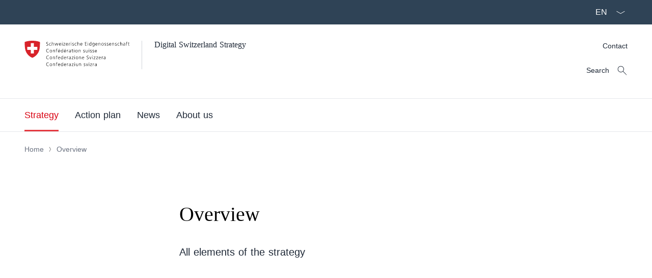

--- FILE ---
content_type: text/html; charset=UTF-8
request_url: https://digital.swiss/en/strategy/
body_size: 7113
content:
<!DOCTYPE html>
<html lang="de">
    <head>
<!-- id = 23 / template =  1 -->
<title>
    Switzerland Strategy - Strategy
</title>

    <meta charset="utf-8">
    
    <base href="https://digital.swiss/en/">
    
    <meta http-equiv="X-UA-Compatible" content="IE=edge">
    <meta name="viewport" content="width=device-width, initial-scale=1">
    <meta name="robots" content="index, follow, noarchive, noodp" />
    
    <title>Switzerland Strategy - Strategy</title>
    
    <meta name="publisher" content="lang.footer-gds" />
    <meta name="email" content="lang.footer-email" />
    <meta name="copyright" content="lang.footer-ofcom" />
    <meta name="description" content="" />
    <meta name="author" content="lang.footer-gds" />
    
     
    <meta property="og:title" content="Switzerland Strategy - Strategy" />
    <meta property="og:description" content="" />
    <meta property="og:type" content="article" />
    <meta property="og:url" content="https://digital.swiss/en/strategy/" />
    <meta property="og:site_name" content="Switzerland Strategy" />
    <meta property="og:image" itemprop="image" content="" />
    
    <meta property="fb:pages" content="" /> 
    
    
    <meta name="twitter:card" content="summary_large_image" />
    <meta name="twitter:site" content="" />
    <meta name="twitter:title" content="Switzerland Strategy - Strategy" />
    <meta name="twitter:description" content="" /> 
    <meta name="twitter:image" content="" />
    
    
    <meta itemprop="description" content="" />
    
    <meta name="apple-mobile-web-app-title" content="Switzerland Strategy" /> 
    <meta name="application-name" content="Switzerland Strategy" /> 

 
    <link rel="apple-touch-icon" sizes="180x180" href="/apple-touch-icon.png">
    <link rel="icon" type="image/png" sizes="32x32" href="/favicon-32x32.png">
    <link rel="icon" type="image/png" sizes="16x16" href="/favicon-16x16.png">
    <link rel="manifest" href="/site.webmanifest">
    <link rel="mask-icon" href="/safari-pinned-tab.svg" color="#5bbad5">
    <meta name="msapplication-TileColor" content="#ffffff">
    <meta name="theme-color" content="#ffffff">   
    
<link rel="stylesheet" href="/template/css/main.css?v=1768915152">
<!-- Google tag (gtag.js) -->
<script async src="https://www.googletagmanager.com/gtag/js?id=G-BC2ZVDFW6J"></script>
<script>
  window.dataLayer = window.dataLayer || [];
  function gtag(){dataLayer.push(arguments);}
  gtag('js', new Date());

  gtag('config', 'G-BC2ZVDFW6J', {'anonymize_ip': true });
</script>
</head>
    <body class="detail">
        <header id="main-header">
    <div class="top-bar">
        <div class="top-bar__bar">
            <div class="container container--flex">
                &nbsp;
            
                
                <div class="top-bar__right">
                    <nav aria-label="Top bar navigation" class="top-bar-navigation top-bar-navigation--desktop"><ul></ul></nav>
                    <div id="language-switcher-desktop" class="language-switcher language-switcher--desktop">
                        <label for="lang-switcher" class="sr-only">
                            Sprache wählen
                        </label>
                        <div class="form__group__select">
                            <!---->
                            <div class="select select--bare">
                                <select id="lang-switcher" class="input--negative input--sm" onchange="window.location.href=this.value;">
                                    <option  value="https://digital.swiss/de/strategie/">
    DE 
</option>
<option selected="selected" value="strategy/">
    EN 
</option>
<option  value="https://digital.swiss/fr/strategie/">
    FR 
</option>
<option  value="https://digital.swiss/it/strategia/">
    IT 
</option>

                                </select>
                                <div class="select__icon">
                                    <svg role="presentation" aria-hidden="true" viewBox="0 0 24 24"><path d="m5.706 10.015 6.669 3.85 6.669-3.85.375.649-7.044 4.067-7.044-4.067z"></path></svg>
                                </div>
                            </div>
                            <!---->
                        </div>
                    </div>
                </div>
            </div>
        </div>
        <!---->
    </div>
    <div class="top-header">
        <div aria-hidden="true" class="top-header__mobile-title">
            <div class="container container--flex">
                Digital Switzerland Strategy
            </div>
        </div>
        <div class="mobil-nav"></div>
        <div class="container container--flex">
            <a href="/en/" class="logo">
                <img src="/template/images/swiss-logo-flag.svg" alt="Logo with the Flag" class="logo__flag" /> 
                <img src="/template/images/swiss-logo-name.svg" alt="Logo with a description" class="logo__name" />
                
                
                <div role="img" aria-hidden="true" class="logo__separator"></div>
                <div class="logo__accronym">Switzerland Strategy</div>
                <div class="logo__title">
                    Digital Switzerland Strategy <br> 
                </div>
                <!---->
            </a>
            
            <div class="top-header__right">
                <div>
                    <nav aria-label="Meta navigation" class="meta-navigation meta-navigation--desktop">
                        <div id="desktop-menu__overlay" class="desktop-menu__overlay hidden" style="opacity: 0;"></div>
                        <ul style="max-width: 500px;">
                            <li style="white-space: nowrap;">
                                <a href="kontakt-link.html" aria-label="Kontakt"><span>Contact</span></a>
                            </li>
                            <li id="moreButton" style="display: none;">
                                <a href="javascript:void(0)" role="button" class="navy__has-children desktop-menu__more">
                                    <span>Mehr</span>
                                    <svg viewBox="0 0 24 24" xmlns="http://www.w3.org/2000/svg" class="icon icon--lg icon--MoreFilled icon icon--base">
                                        <circle xmlns="http://www.w3.org/2000/svg" cx="11.5" cy="6.5" r="1.5" fill="black"></circle>
                                        <circle xmlns="http://www.w3.org/2000/svg" cx="11.5" cy="12.5" r="1.5" fill="black"></circle>
                                        <circle xmlns="http://www.w3.org/2000/svg" cx="11.5" cy="18.5" r="1.5" fill="black"></circle>
                                    </svg>
                                </a>
                            </li>
                        </ul>
                    </nav>
                   
                </div>
                
                <div variant="outline" class="search search--main">
                    <div class="search__group">
                        <h2 class="sr-only">Search</h2>
                        
                        <form class="sisea-search-form" action="results.html" method="get">
    <div class="form__group__input">
        <label for="q">
            Search
        </label>
        <input type="text" name="search" id="search" value="" class="input--outline" />
        <input type="hidden" name="id" value="38" />
    </div>
    <button aria-label="Suche" title="Suchfeld schliessen" class="search__button">
        <span class="search__button__title"> Search </span>
        <svg viewBox="0 0 24 24" enable-background="new 0 0 24 24" xmlns="http://www.w3.org/2000/svg" class="search__button__icon icon icon--Search icon icon--full">
            <path 
            xmlns="http://www.w3.org/2000/svg"
            d="m13.3 12.8c1.9-2.2 1.7-5.6-.5-7.5s-5.6-1.7-7.5.5-1.7 5.6.5 7.5c2 1.7 4.9 1.7 6.9 0l6 6 .5-.5zm-4 1c-2.5 0-4.5-2-4.5-4.5s2-4.5 4.5-4.5 4.5 2 4.5 4.5-2 4.5-4.5 4.5z"
            >
            </path>
        </svg>
    </button>
</form>
                        
                    </div>
                </div>
                <button title="Toggle mobile menu" class="burger">
                    <span class="burger__icon"><span class="burger__bar"></span> <span class="burger__bar"></span> <span class="burger__bar"></span></span>
                </button>
            </div>
        </div>
    </div>
    
    <div id="desktop-menu" class="desktop-menu">
    <div id="desktop-menu__overlay" class="desktop-menu__overlay hidden"></div>
    <div class="container container--flex">
        <nav aria-label="Hauptmenü" class="main-navigation main-navigation--desktop">
            <ul class=""><li  class="first active" style="display: block;">
          <a href="javascript:void(0)" role="button" class="navy__has-children" data-target="navy__level-23">
            <span>Strategy</span>
            <svg viewBox="0 0 24 24" xmlns="http://www.w3.org/2000/svg" class="icon icon--lg icon--ArrowRight">
              <path xmlns="http://www.w3.org/2000/svg" d="m16.444 19.204 4.066-7.044-4.066-7.044-.65.375 3.633 6.294h-15.187v.75h15.187l-3.633 6.294z" ></path>
            </svg>
          </a>
        </li><li><a href="action-plan/" >Action plan</a></li><li  style="display: block;">
          <a href="javascript:void(0)" role="button" class="navy__has-children" data-target="navy__level-32">
            <span>News</span>
            <svg viewBox="0 0 24 24" xmlns="http://www.w3.org/2000/svg" class="icon icon--lg icon--ArrowRight">
              <path xmlns="http://www.w3.org/2000/svg" d="m16.444 19.204 4.066-7.044-4.066-7.044-.65.375 3.633 6.294h-15.187v.75h15.187l-3.633 6.294z" ></path>
            </svg>
          </a>
        </li><li class="last"><a href="about-us.html" >About us</a></li></ul>
        </nav>
        <!-- Start Menu-drawer -->
        <div id="desktop-menu__drawer" class="desktop-menu__drawer hidden">
            <div class="navy">
                <div class="navy__level navy__level-34 hidden">
    <ul>
        
        <li>
            <span class="navy__title">About us</span>
            <a href="about-us.html">Overview</a>
        </li>

         
    </ul>
</div>

<div class="navy__level navy__level-32 hidden">
    <ul>
        
        <li>
            <span class="navy__title">News</span>
            <a href="news/">Overview</a>
        </li>

        <li>
    <a href="news/federal-council-adopts-digital-switzerland-strategy-2025.html">
        Federal Council adopts Digital Switzerland Strategy 2025
    </a>
</li>
<li>
    <a href="news/digital-switzerland-advisory-board-cybersecurity-in-switzerland-today.html">
        Digital Switzerland Advisory Board: Cybersecurity in Switzerland today
    </a>
</li>
<li>
    <a href="news/digital-switzerland-advisory-board-open-source-to-be-more-strongly-promoted.html">
        Digital Switzerland Advisory Board: Open source to be more strongly promoted
    </a>
</li>
<li>
    <a href="news/federal-council-adopts-digital-switzerland-strategy-2026.html">
        Federal Council adopts Digital Switzerland Strategy 2026
    </a>
</li> 
    </ul>
</div>

<div class="navy__level navy__level-27 hidden">
    <ul>
        
        <li>
            <span class="navy__title">Action plan</span>
            <a href="action-plan/">Overview</a>
        </li>

         
    </ul>
</div>

<div class="navy__level navy__level-23 hidden">
    <ul>
        
        <li>
            <span class="navy__title">Strategy</span>
            <a href="strategy/">Overview</a>
        </li>

        <li>
    <a href="strategy/strategie.html">
        Digital Switzerland Strategy
    </a>
</li>
<li>
    <a href="strategy/monitoring.html">
        Monitoring
    </a>
</li>
<li>
    <a href="strategy/further-information.html">
        Further information
    </a>
</li> 
    </ul>
</div>
          
            </div>
            <button id="desktop-menu-closer" class="desktop-menu__close">
                <span>Close</span>
                <svg viewBox="0 0 24 24" xmlns="http://www.w3.org/2000/svg" class="icon icon--base">
                    <path xmlns="http://www.w3.org/2000/svg" d="m17.153 7.066-4.8 4.801-4.779-4.779-.53.531 4.779 4.778-4.757 4.756.531.531 4.756-4.757 4.778 4.779.531-.53-4.779-4.779 4.801-4.8z"></path>
                </svg>
            </button>
        </div>
        <!-- Ende MenuDrawer -->
    </div>
    <div class="mobilmenu">
        <ul class=""><li class="first active"><a href="strategy/" >Strategy</a><ul class=""><li class="first"><a href="strategy/strategie.html" >Digital Switzerland Strategy</a></li><li><a href="strategy/monitoring.html" >Monitoring</a></li><li class="last"><a href="strategy/further-information.html" >Further information</a></li></ul></li><li><a href="action-plan/" >Action plan</a></li><li><a href="news/" >News</a><ul class=""><li class="first"><a href="https://www.admin.ch/gov/en/start/documentation/media-releases/media-releases-federal-council.msg-id-103560.html" >Federal Council adopts Digital Switzerland Strategy 2025</a></li><li><a href="https://www.vbs.admin.ch/en/newnsb/Qr80BReXyiVJOGeDkXkko" >Digital Switzerland Advisory Board: Cybersecurity in Switzerland today</a></li><li><a href="https://www.news.admin.ch/en/newnsb/qc7PbDe_ODgWby7aAxfd6" >Digital Switzerland Advisory Board: Open source to be more strongly promoted</a></li><li class="last"><a href="https://www.news.admin.ch/en/newnsb/d6evGIoTYTmY4VMGk0-v0" >Federal Council adopts Digital Switzerland Strategy 2026</a></li></ul></li><li class="last"><a href="about-us.html" >About us</a></li></ul>
    </div>
</div>
    
    <!---->
    <!---->
</header>


<div id="breadcrumb" class="breadcrumb container container--flex">
    <nav aria-label="Breadcrumb navigation" class="breadcrumb-navigation">
        <div id="desktop-menu__overlay" class="desktop-menu__overlay hidden" style="opacity: 0; top: -150px;"></div>
        <ul>
            <ol class="breadcrumb"><li>
    <a role="button" class="active" href="https://digital.swiss/en/">
        <span>Home</span>
    </a>
</li>
<li>
    
        <span>Overview</span>
    
</li></ol>
        </ul>
    </nav>
    <div id="breadcrumb__drawer" class="breadcrumb__drawer hidden"></div>
</div>


        <main>
            
            
                <div class="bgcolor nopadding">
                    <div class="container">
                        <div class="row">
                            <div class="col-lg-6 offset-lg-3">
        
                                <h1 class="hero__title h1 schwarz">
                                    Overview
                                </h1>
                            </div>
                        </div>
                    </div>
                </div>
            
            
            <div class="bgcolor  weiss" id="">
    <div class="container">
        
        
        <div class="row"><div class="col-lg-6 offset-lg-3">
        
        <div class="row">
            <div class="col-lg-12 col-md-12 col-sm-12 col-xs-12">
                <div class="cb-richtext hero__description">
    <p>All elements of the strategy</p>
</div>


            </div>
        </div>
        
        </div></div>
    </div>
</div>

<div class="bgcolor  hellblau" id="">
    <div class="container">
        
        
        <div class="row">
            <div class="col-lg-12 col-md-12 col-sm-12 col-xs-12">
                <div class="fokus sameheightcards shc4 py-5">
    <div class="card card--default card--clickable action--card color--text-900">
    
    
        <div class="card__content">
            <div class="card__body">
    
                <div class="card__title">
                    <h3 class="hero_title h3">
                        Vision
                    </h3>
                </div> 
                
                <p><p>Switzerland consistently prioritises digital offerings for the benefit of the people (digital first).</p></p> 
            </div>
            
            
            
            <div class="card__footer">
                <div class="card__footer__info">
                    <span></span>
                </div> 
                <div class="card__footer__action">
                    <a href="strategy/strategie.html#vision" target="_self" class="btn btn--outline btn--base btn--icon-only ">
                        <svg viewBox="0 0 24 24" xmlns="http://www.w3.org/2000/svg" class="btn__icon icon icon--base "><path xmlns="http://www.w3.org/2000/svg" d="m16.444 19.204 4.066-7.044-4.066-7.044-.65.375 3.633 6.294h-15.187v.75h15.187l-3.633 6.294z"></path>
                        </svg>
                        <!----> 
                    </a>
                </div>
            </div>
            
        </div>
    </div>

<div class="card card--default card--clickable action--card color--text-900">
    
    
        <div class="card__content">
            <div class="card__body">
    
                <div class="card__title">
                    <h3 class="hero_title h3">
                        Purpose
                    </h3>
                </div> 
                
                <p><p>The aim is for the population as a whole to benefit from a sustainable and responsible digital transformation.</p></p> 
            </div>
            
            
            
            <div class="card__footer">
                <div class="card__footer__info">
                    <span></span>
                </div> 
                <div class="card__footer__action">
                    <a href="strategy/strategie.html#zweck" target="_self" class="btn btn--outline btn--base btn--icon-only ">
                        <svg viewBox="0 0 24 24" xmlns="http://www.w3.org/2000/svg" class="btn__icon icon icon--base "><path xmlns="http://www.w3.org/2000/svg" d="m16.444 19.204 4.066-7.044-4.066-7.044-.65.375 3.633 6.294h-15.187v.75h15.187l-3.633 6.294z"></path>
                        </svg>
                        <!----> 
                    </a>
                </div>
            </div>
            
        </div>
    </div>

<div class="card card--default card--clickable action--card color--text-900">
    
    
        <div class="card__content">
            <div class="card__body">
    
                <div class="card__title">
                    <h3 class="hero_title h3">
                        Focus themes
                    </h3>
                </div> 
                
                <p><p>The focus themes form the starting point for new measures and Federal Council mandates, insofar as they fall under federal remit.</p></p> 
            </div>
            
            
            
            <div class="card__footer">
                <div class="card__footer__info">
                    <span></span>
                </div> 
                <div class="card__footer__action">
                    <a href="strategy/strategie.html#fokusthemen" target="_self" class="btn btn--outline btn--base btn--icon-only ">
                        <svg viewBox="0 0 24 24" xmlns="http://www.w3.org/2000/svg" class="btn__icon icon icon--base "><path xmlns="http://www.w3.org/2000/svg" d="m16.444 19.204 4.066-7.044-4.066-7.044-.65.375 3.633 6.294h-15.187v.75h15.187l-3.633 6.294z"></path>
                        </svg>
                        <!----> 
                    </a>
                </div>
            </div>
            
        </div>
    </div>

<div class="card card--default card--clickable action--card color--text-900">
    
    
        <div class="card__content">
            <div class="card__body">
    
                <div class="card__title">
                    <h3 class="hero_title h3">
                        Domains with indicators
                    </h3>
                </div> 
                
                <p><p>The Digital Switzerland Strategy is structured around five long-term domains.</p></p> 
            </div>
            
            
            
            <div class="card__footer">
                <div class="card__footer__info">
                    <span></span>
                </div> 
                <div class="card__footer__action">
                    <a href="strategy/strategie.html#wirkungsbereiche" target="_self" class="btn btn--outline btn--base btn--icon-only ">
                        <svg viewBox="0 0 24 24" xmlns="http://www.w3.org/2000/svg" class="btn__icon icon icon--base "><path xmlns="http://www.w3.org/2000/svg" d="m16.444 19.204 4.066-7.044-4.066-7.044-.65.375 3.633 6.294h-15.187v.75h15.187l-3.633 6.294z"></path>
                        </svg>
                        <!----> 
                    </a>
                </div>
            </div>
            
        </div>
    </div>

<div class="card card--default card--clickable action--card color--text-900">
    
    
        <div class="card__content">
            <div class="card__body">
    
                <div class="card__title">
                    <h3 class="hero_title h3">
                        Action plan
                    </h3>
                </div> 
                
                <p><p>The action plan forms part of the Digital Switzerland Strategy. It defines the relevant measures and provides an overview of the status of their implementation.</p></p> 
            </div>
            
            
            
            <div class="card__footer">
                <div class="card__footer__info">
                    <span></span>
                </div> 
                <div class="card__footer__action">
                    <a href="strategy/strategie.html#aktionsplan" target="_self" class="btn btn--outline btn--base btn--icon-only ">
                        <svg viewBox="0 0 24 24" xmlns="http://www.w3.org/2000/svg" class="btn__icon icon icon--base "><path xmlns="http://www.w3.org/2000/svg" d="m16.444 19.204 4.066-7.044-4.066-7.044-.65.375 3.633 6.294h-15.187v.75h15.187l-3.633 6.294z"></path>
                        </svg>
                        <!----> 
                    </a>
                </div>
            </div>
            
        </div>
    </div>

<div class="card card--default card--clickable action--card color--text-900">
    
    
        <div class="card__content">
            <div class="card__body">
    
                <div class="card__title">
                    <h3 class="hero_title h3">
                        Responsibilities and implementation
                    </h3>
                </div> 
                
                <p><p>The Federal Chancellery’s Digital Transformation and ICT Steering Division (DTI) is responsible for the ongoing development, coordination, communication and monitoring of the Digital Switzerland strategy.</p></p> 
            </div>
            
            
            
            <div class="card__footer">
                <div class="card__footer__info">
                    <span></span>
                </div> 
                <div class="card__footer__action">
                    <a href="strategy/strategie.html#zustaendigkeit" target="_self" class="btn btn--outline btn--base btn--icon-only ">
                        <svg viewBox="0 0 24 24" xmlns="http://www.w3.org/2000/svg" class="btn__icon icon icon--base "><path xmlns="http://www.w3.org/2000/svg" d="m16.444 19.204 4.066-7.044-4.066-7.044-.65.375 3.633 6.294h-15.187v.75h15.187l-3.633 6.294z"></path>
                        </svg>
                        <!----> 
                    </a>
                </div>
            </div>
            
        </div>
    </div>

<div class="card card--default card--clickable action--card color--text-900">
    
    
        <div class="card__content">
            <div class="card__body">
    
                <div class="card__title">
                    <h3 class="hero_title h3">
                        Further information
                    </h3>
                </div> 
                
                <p><p>Here you will find further information in addition to the Digital Switzerland Strategy.</p></p> 
            </div>
            
            
            
            <div class="card__footer">
                <div class="card__footer__info">
                    <span></span>
                </div> 
                <div class="card__footer__action">
                    <a href="strategy/further-information.html" target="_self" class="btn btn--outline btn--base btn--icon-only ">
                        <svg viewBox="0 0 24 24" xmlns="http://www.w3.org/2000/svg" class="btn__icon icon icon--base "><path xmlns="http://www.w3.org/2000/svg" d="m16.444 19.204 4.066-7.044-4.066-7.044-.65.375 3.633 6.294h-15.187v.75h15.187l-3.633 6.294z"></path>
                        </svg>
                        <!----> 
                    </a>
                </div>
            </div>
            
        </div>
    </div>
</div>
            </div>
        </div>
        
        
    </div>
</div>
            
        </main>
        <div class="back-to-top-wrapper">
      <a href="javascript:;" type="button" aria-label="Scroll to top" class="back-to-top-btn back-to-top-btn--outline back-to-top-btn--fixed d-none">
        <svg viewBox="0 0 24 24" xmlns="http://www.w3.org/2000/svg" class="back-to-top-btn__icon icon icon--base ">
          <path xmlns="http://www.w3.org/2000/svg" d="m19.044 14.731-6.669-3.85-6.669 3.85-.375-.649 7.044-4.067 7.044 4.067z"></path>
        </svg>
    </a>
</div>

<footer id="main-footer" class="bg--secondary-700">
    <div>
        <div class="">
            
            <div class="inner">
                <div class="bgcolor weiss" id="">
    <div class="container">
        
        
        
        
        <div class="row">
            <div class="col-lg-3 col-md-3 col-12">
                <h3 
class="hero__title h3 hero__intro weiss" 
id="">
    Digital Switzerland
</h3>

<div class="cb-richtext normal">
    <p>The Digital Switzerland Strategy sets the guidelines for Switzerland’s digital transformation.</p>
</div>


            </div>
            <div class="col-lg-3 col-md-3 col-12">
                <h3 
class="hero__title h3 hero__intro weiss" 
id="">
    Stay informed
</h3>

<div class="cb-abstand" style="min-height: 40px;"></div>

<div class="footer-information__social">
    
    <a href="https://twitter.com/digitaldialogCH/" class="footer__link" target="_blank">

    <svg fill="none" viewBox="0 0 26.7 25.7" xmlns="http://www.w3.org/2000/svg" class="footer-information__icon icon icon--base icon--Twitter" style="padding: 3px;">
    <path class="st0" d="M15.4,11.2l8.2-9.3h-1.9l-7.1,8.1L8.9,1.9H2.3l8.6,12.2l-8.6,9.8h1.9l7.5-8.5l6,8.5h6.6L15.4,11.2z M12.8,14.2
    		L11.9,13L5,3.3h3l5.6,7.8l0.9,1.2l7.3,10.2h-3L12.8,14.2z"></path>
    </svg>

        X
    </a> 
    
    <a href="https://www.linkedin.com/company/digitale-schweiz/" class="footer__link" target="_blank">
        <svg fill="none" viewBox="0 0 24 24" xmlns="http://www.w3.org/2000/svg" class="footer-information__icon icon icon--base icon--LinkedIn ">
            <path xmlns="http://www.w3.org/2000/svg" fill-rule="evenodd" clip-rule="evenodd" d="M4.91501 5.4763C4.91501 5.09135 5.22714 4.77923 5.61208 4.77923H18.3879C18.7729 4.77923 19.085 5.09135 19.085 5.4763V18.2522C19.085 18.6371 18.7729 18.9492 18.3879 18.9492H5.61208C5.22714 18.9492 4.91501 18.6371 4.91501 18.2522V5.4763ZM5.61208 4.12923C4.86815 4.12923 4.26501 4.73237 4.26501 5.4763V18.2522C4.26501 18.9961 4.86815 19.5992 5.61208 19.5992H18.3879C19.1319 19.5992 19.735 18.9961 19.735 18.2522V5.4763C19.735 4.73237 19.1319 4.12923 18.3879 4.12923H5.61208ZM7.56379 7.93627C7.44185 8.06078 7.36494 8.24225 7.36494 8.46546C7.36494 8.89233 7.64481 9.20053 8.08116 9.20053H8.09381C8.337 9.20053 8.51686 9.11502 8.63641 8.99077C8.75701 8.86541 8.83168 8.68435 8.83236 8.46729C8.82671 8.23902 8.75006 8.05653 8.63237 7.93325C8.51632 7.81168 8.34309 7.72922 8.1054 7.72922C7.86572 7.72922 7.68478 7.81272 7.56379 7.93627ZM7.17084 7.55145C7.404 7.31336 7.73079 7.17922 8.1054 7.17922C8.48011 7.17922 8.80154 7.31394 9.0302 7.55347C9.25672 7.79075 9.3747 8.11222 9.3823 8.45825L9.38243 8.46429H9.38237C9.38237 8.80995 9.26238 9.13342 9.03276 9.37209C8.80152 9.61244 8.4746 9.75053 8.09381 9.75053H8.08116C7.31422 9.75053 6.81494 9.16855 6.81494 8.46546C6.81494 8.11271 6.93862 7.78856 7.17084 7.55145ZM13.1461 11.6329C13.3589 11.3841 13.523 11.2287 13.74 11.1264C13.9591 11.0231 14.2603 10.9613 14.7654 10.9613C15.3574 10.9613 15.8616 11.1498 16.2184 11.5193C16.5754 11.8889 16.8154 12.4716 16.8154 13.3189V16.2714H15.2881V13.5421C15.2881 13.1174 15.2014 12.7208 14.9832 12.4236C14.7555 12.1132 14.4091 11.945 13.9741 11.945C13.2763 11.945 12.8938 12.4163 12.7279 12.8251C12.6835 12.9308 12.67 13.0422 12.6649 13.1341C12.661 13.2047 12.6615 13.2818 12.6619 13.3491V13.3491V13.3491V13.3492L12.6621 13.4053V16.2714H11.1553L11.1578 15.7086C11.1599 15.2021 11.1624 14.5217 11.164 13.8262C11.1667 12.722 11.1673 11.5665 11.1604 11.0168H12.6621V11.4542C12.6621 11.5694 12.7338 11.6723 12.8419 11.7122C12.9499 11.7521 13.0713 11.7204 13.1461 11.6329ZM10.6841 16.7403C10.6324 16.6885 10.6036 16.6181 10.604 16.545L10.6078 15.7063C10.6099 15.2 10.6124 14.52 10.614 13.8248C10.6174 12.4268 10.6172 10.9885 10.6044 10.757C10.6002 10.6815 10.6273 10.6077 10.6793 10.5528C10.7312 10.4979 10.8034 10.4668 10.879 10.4668H12.9371C13.089 10.4668 13.2121 10.5899 13.2121 10.7418V10.804C13.3015 10.7384 13.3981 10.6795 13.5055 10.6289C13.8285 10.4766 14.2218 10.4113 14.7654 10.4113C15.4755 10.4113 16.1338 10.64 16.614 11.1372C17.094 11.6342 17.3654 12.3678 17.3654 13.3189V16.5464C17.3654 16.6982 17.2423 16.8214 17.0904 16.8214H15.0131C14.8613 16.8214 14.7381 16.6982 14.7381 16.5464V13.5421C14.7381 13.1808 14.6626 12.9163 14.5398 12.749C14.4267 12.5948 14.2535 12.495 13.9741 12.495C13.5793 12.495 13.3531 12.746 13.237 13.0333L13.2351 13.0377C13.2268 13.0573 13.218 13.095 13.2141 13.1647C13.2112 13.2168 13.2115 13.2696 13.2118 13.3325V13.3325V13.3325V13.3325L13.2121 13.4053V16.5464C13.2121 16.6982 13.089 16.8214 12.9371 16.8214H10.879C10.8058 16.8214 10.7357 16.7922 10.6841 16.7403ZM7.15635 10.4669C7.00447 10.4669 6.88135 10.59 6.88135 10.7419V16.5462C6.88135 16.6981 7.00447 16.8212 7.15635 16.8212H8.98784C9.13972 16.8212 9.26284 16.6981 9.26284 16.5462V10.7419C9.26284 10.59 9.13972 10.4669 8.98784 10.4669H7.15635ZM7.43135 16.2712V11.0169H8.71284V16.2712H7.43135Z" fill="black"></path>
        </svg>
        LinkedIn
    </a> 
    
</div>

<a class="cb-button btn btn--base btn--outline-negative btn--icon-right" target="_blank" href="https://www.admin.ch/gov/en/start/documentation/media-releases/news-subscription.html">
    <svg viewBox="0 0 24 24" class="btn__icon icon icon--base">
        <path d="m16.444 19.204 4.066-7.044-4.066-7.044-.65.375 3.633 6.294h-15.187v.75h15.187l-3.633 6.294z"></path>
    </svg>
    <span class="btn__text">
        News subscription
    </span>
</a>
            </div>
            <div class="col-lg-3 col-md-3 col-12">
                
            </div>
            <div class="col-lg-3 col-md-3 col-12">
                
            </div>  
        </div>

        
           
        
    </div>    
</div> 
            </div>

        
        <div class="bg--secondary-700">
            <div class="container">
                <ul class="footer-navigation">
                    <li class="first">
                        <a href="terms-and-conditions.html">
                            Terms and conditions
                        </a>
                    </li>
                    <li class="first">
                        <a href="impressum.html">
                            Imprint
                        </a>
                    </li>
                </ul>
            </div>
        </div>
    </div>
</footer>



        <!-- JS Scripts -->

<script src="/template/js/jquery.3.5.1.min.js"></script>
<script src="/template/js/bootstrap.js"></script>
<script src="/template/js/Navy.js"></script>
<script src="/template/js/navburger.js"></script>
<script src="/template/js/app.js?v=1768915152"></script>

<script>
    $(document).ready(function () {

        var searchRequest = null;
        var debounceTimeout;
        var searchForm = $("#searchform");

        searchForm.submit(function (e) {
            e.preventDefault();
            $("body").removeClass("menu--visible").addClass("search--visible");

            $("#searchLoading").show();
            if (searchRequest) searchRequest.abort();
            searchRequest = $.post("search?lang=en", $(this).serialize());
            searchRequest.done(function (response) {
                $("#searchLoading").hide();
                $("#searchResults").empty().append(response.data);
            });
        });

        const searchEvents = () => searchForm.submit();

        $("#searchInput").on("keyup", function (e) {
            clearTimeout(debounceTimeout);
            if (!(e.key === "Enter" || e.keyCode === 13)) {
                // do nothing the form will sent itself
                debounceTimeout = setTimeout(searchEvents, 400);
            }
        });
    });
</script>


    </body>
</html>

--- FILE ---
content_type: text/css
request_url: https://digital.swiss/template/css/main.css?v=1768915152
body_size: 81056
content:
@charset "UTF-8";
/*!-----------------------------------------------------------------------------
   Master Stylesheet.

   Project:       strategie.digitale.schweiz
   Version:       1.0
   Author:        visions.ch GmbH
   URL:           {{ homepage }}
   -------------------------------------------------------------------------- */
/*!
 * Bootstrap v4.1.3 (https://getbootstrap.com/)
 * Copyright 2011-2018 The Bootstrap Authors
 * Copyright 2011-2018 Twitter, Inc.
 * Licensed under MIT (https://github.com/twbs/bootstrap/blob/master/LICENSE)
 */
:root {
  --blue: #007bff;
  --indigo: #6610f2;
  --purple: #6f42c1;
  --pink: #e83e8c;
  --red: #dc3545;
  --orange: #fd7e14;
  --yellow: #ffc107;
  --green: #28a745;
  --teal: #20c997;
  --cyan: #17a2b8;
  --white: #fff;
  --gray: #6c757d;
  --gray-dark: #343a40;
  --primary: #007bff;
  --secondary: #6c757d;
  --success: #28a745;
  --info: #17a2b8;
  --warning: #ffc107;
  --danger: #dc3545;
  --light: #f8f9fa;
  --dark: #343a40;
  --breakpoint-xs: 0;
  --breakpoint-sm: 576px;
  --breakpoint-md: 768px;
  --breakpoint-lg: 992px;
  --breakpoint-xl: 1200px;
  --font-family-sans-serif: -apple-system, BlinkMacSystemFont, "Segoe UI",
  	Roboto, "Helvetica Neue", Arial, sans-serif, "Apple Color Emoji",
  	"Segoe UI Emoji", "Segoe UI Symbol", "Noto Color Emoji";
  --font-family-monospace: SFMono-Regular, Menlo, Monaco, Consolas,
  	"Liberation Mono", "Courier New", monospace;
}

*,
::after,
::before {
  -webkit-box-sizing: border-box;
          box-sizing: border-box;
}

html {
  font-family: sans-serif;
  line-height: 1.15;
  -webkit-text-size-adjust: 100%;
  -ms-text-size-adjust: 100%;
  -ms-overflow-style: scrollbar;
  -webkit-tap-highlight-color: transparent;
}

@-ms-viewport {
  width: device-width;
}
article,
aside,
figcaption,
figure,
footer,
header,
hgroup,
main,
nav,
section {
  display: block;
}

body {
  margin: 0;
  font-family: -apple-system, BlinkMacSystemFont, "Segoe UI", Roboto, "Helvetica Neue", Arial, sans-serif, "Apple Color Emoji", "Segoe UI Emoji", "Segoe UI Symbol", "Noto Color Emoji";
  font-size: 1rem;
  font-weight: 400;
  line-height: 1.5;
  color: #212529;
  text-align: left;
  background-color: #fff;
}

[tabindex="-1"]:focus {
  outline: 0 !important;
}

hr {
  -webkit-box-sizing: content-box;
          box-sizing: content-box;
  height: 0;
  overflow: visible;
}

h1,
h2,
h3,
h4,
h5,
h6 {
  margin-top: 0;
  margin-bottom: 0.5rem;
}

p {
  margin-top: 0;
  margin-bottom: 1rem;
}

abbr[data-original-title],
abbr[title] {
  text-decoration: underline;
  -webkit-text-decoration: underline dotted;
  text-decoration: underline dotted;
  cursor: help;
  border-bottom: 0;
}

address {
  margin-bottom: 1rem;
  font-style: normal;
  line-height: inherit;
}

dl,
ol,
ul {
  margin-top: 0;
  margin-bottom: 1rem;
}

ol ol,
ol ul,
ul ol,
ul ul {
  margin-bottom: 0;
}

dt {
  font-weight: 700;
}

dd {
  margin-bottom: 0.5rem;
  margin-left: 0;
}

blockquote {
  margin: 0 0 1rem;
}

dfn {
  font-style: italic;
}

b,
strong {
  font-weight: bolder;
}

small {
  font-size: 80%;
}

sub,
sup {
  position: relative;
  font-size: 75%;
  line-height: 0;
  vertical-align: baseline;
}

sub {
  bottom: -0.25em;
}

sup {
  top: -0.5em;
}

a {
  color: #007bff;
  text-decoration: none;
  background-color: transparent;
  -webkit-text-decoration-skip: objects;
}

a:hover {
  color: #0056b3;
  text-decoration: underline;
}

a:not([href]):not([tabindex]) {
  color: inherit;
  text-decoration: none;
}

a:not([href]):not([tabindex]):focus,
a:not([href]):not([tabindex]):hover {
  color: inherit;
  text-decoration: none;
}

a:not([href]):not([tabindex]):focus {
  outline: 0;
}

code,
kbd,
pre,
samp {
  font-family: SFMono-Regular, Menlo, Monaco, Consolas, "Liberation Mono", "Courier New", monospace;
  font-size: 1em;
}

pre {
  margin-top: 0;
  margin-bottom: 1rem;
  overflow: auto;
  -ms-overflow-style: scrollbar;
}

figure {
  margin: 0 0 1rem;
}

img {
  vertical-align: middle;
  border-style: none;
}

svg {
  overflow: hidden;
  vertical-align: middle;
}

table {
  border-collapse: collapse;
}

caption {
  padding-top: 0.75rem;
  padding-bottom: 0.75rem;
  color: #6c757d;
  text-align: left;
  caption-side: bottom;
}

th {
  text-align: inherit;
}

label {
  display: inline-block;
  margin-bottom: 0.5rem;
}

button {
  border-radius: 0;
}

button:focus {
  outline: 1px dotted;
  outline: 5px auto -webkit-focus-ring-color;
}

button,
input,
optgroup,
select,
textarea {
  margin: 0;
  font-family: inherit;
  font-size: inherit;
  line-height: inherit;
}

button,
input {
  overflow: visible;
}

button,
select {
  text-transform: none;
}

[type=reset],
[type=submit],
button,
html [type=button] {
  -webkit-appearance: button;
}

[type=button]::-moz-focus-inner,
[type=reset]::-moz-focus-inner,
[type=submit]::-moz-focus-inner,
button::-moz-focus-inner {
  padding: 0;
  border-style: none;
}

input[type=checkbox],
input[type=radio] {
  -webkit-box-sizing: border-box;
          box-sizing: border-box;
  padding: 0;
}

input[type=date],
input[type=datetime-local],
input[type=month],
input[type=time] {
  -webkit-appearance: listbox;
}

textarea {
  overflow: auto;
  resize: vertical;
}

fieldset {
  min-width: 0;
  padding: 0;
  margin: 0;
  border: 0;
}

legend {
  display: block;
  width: 100%;
  max-width: 100%;
  padding: 0;
  margin-bottom: 0.5rem;
  font-size: 1.5rem;
  line-height: inherit;
  color: inherit;
  white-space: normal;
}

progress {
  vertical-align: baseline;
}

[type=number]::-webkit-inner-spin-button,
[type=number]::-webkit-outer-spin-button {
  height: auto;
}

[type=search] {
  outline-offset: -2px;
  -webkit-appearance: none;
}

[type=search]::-webkit-search-cancel-button,
[type=search]::-webkit-search-decoration {
  -webkit-appearance: none;
}

::-webkit-file-upload-button {
  font: inherit;
  -webkit-appearance: button;
}

output {
  display: inline-block;
}

summary {
  display: list-item;
  cursor: pointer;
}

template {
  display: none;
}

[hidden] {
  display: none !important;
}

.h1,
.h2,
.h3,
.h4,
.h5,
.h6,
h1,
h2,
h3,
h4,
h5,
h6 {
  margin-bottom: 0.5rem;
  font-family: inherit;
  font-weight: 500;
  line-height: 1.2;
  color: inherit;
}

.h1,
h1 {
  font-size: 2.5rem;
}

.h2,
h2 {
  font-size: 2rem;
}

.h3,
h3 {
  font-size: 1.75rem;
}

.h4,
h4 {
  font-size: 1.5rem;
}

.h5,
h5 {
  font-size: 1.25rem;
}

.h6,
h6 {
  font-size: 1rem;
}

.lead {
  font-size: 1.25rem;
  font-weight: 300;
}

.display-1 {
  font-size: 6rem;
  font-weight: 300;
  line-height: 1.2;
}

.display-2 {
  font-size: 5.5rem;
  font-weight: 300;
  line-height: 1.2;
}

.display-3 {
  font-size: 4.5rem;
  font-weight: 300;
  line-height: 1.2;
}

.display-4 {
  font-size: 3.5rem;
  font-weight: 300;
  line-height: 1.2;
}

hr {
  margin-top: 1rem;
  margin-bottom: 1rem;
  border: 0;
  border-top: 1px solid rgba(0, 0, 0, 0.1);
}

.small,
small {
  font-size: 80%;
  font-weight: 400;
}

.mark,
mark {
  padding: 0.2em;
  background-color: #fcf8e3;
}

.list-unstyled {
  padding-left: 0;
  list-style: none;
}

.list-inline {
  padding-left: 0;
  list-style: none;
}

.list-inline-item {
  display: inline-block;
}

.list-inline-item:not(:last-child) {
  margin-right: 0.5rem;
}

.initialism {
  font-size: 90%;
  text-transform: uppercase;
}

.blockquote {
  margin-bottom: 1rem;
  font-size: 1.25rem;
}

.blockquote-footer {
  display: block;
  font-size: 80%;
  color: #6c757d;
}

.blockquote-footer::before {
  content: "— ";
}

.img-fluid {
  max-width: 100%;
  height: auto;
}

.img-thumbnail {
  padding: 0.25rem;
  background-color: #fff;
  border: 1px solid #dee2e6;
  border-radius: 0.25rem;
  max-width: 100%;
  height: auto;
}

.figure {
  display: inline-block;
}

.figure-img {
  margin-bottom: 0.5rem;
  line-height: 1;
}

.figure-caption {
  font-size: 90%;
  color: #6c757d;
}

code {
  font-size: 87.5%;
  color: #e83e8c;
  word-break: break-word;
}

a > code {
  color: inherit;
}

kbd {
  padding: 0.2rem 0.4rem;
  font-size: 87.5%;
  color: #fff;
  background-color: #212529;
  border-radius: 0.2rem;
}

kbd kbd {
  padding: 0;
  font-size: 100%;
  font-weight: 700;
}

pre {
  display: block;
  font-size: 87.5%;
  color: #212529;
}

pre code {
  font-size: inherit;
  color: inherit;
  word-break: normal;
}

.pre-scrollable {
  max-height: 340px;
  overflow-y: scroll;
}

.container {
  width: 100%;
  padding-right: 15px;
  padding-left: 15px;
  margin-right: auto;
  margin-left: auto;
}

@media (min-width: 576px) {
  .container {
    max-width: 540px;
  }
}
@media (min-width: 768px) {
  .container {
    max-width: 720px;
  }
}
@media (min-width: 992px) {
  .container {
    max-width: 960px;
  }
}
@media (min-width: 1200px) {
  .container {
    max-width: 1140px;
  }
}
.container-fluid {
  width: 100%;
  padding-right: 15px;
  padding-left: 15px;
  margin-right: auto;
  margin-left: auto;
}

.row {
  display: -ms-flexbox;
  display: -webkit-box;
  display: flex;
  -ms-flex-wrap: wrap;
  flex-wrap: wrap;
  margin-right: -15px;
  margin-left: -15px;
}

.no-gutters {
  margin-right: 0;
  margin-left: 0;
}

.no-gutters > .col,
.no-gutters > [class*=col-] {
  padding-right: 0;
  padding-left: 0;
}

.col,
.col-1,
.col-10,
.col-11,
.col-12,
.col-2,
.col-3,
.col-4,
.col-5,
.col-6,
.col-7,
.col-8,
.col-9,
.col-auto,
.col-lg,
.col-lg-1,
.col-lg-10,
.col-lg-11,
.col-lg-12,
.col-lg-2,
.col-lg-3,
.col-lg-4,
.col-lg-5,
.col-lg-6,
.col-lg-7,
.col-lg-8,
.col-lg-9,
.col-lg-auto,
.col-md,
.col-md-1,
.col-md-10,
.col-md-11,
.col-md-12,
.col-md-2,
.col-md-3,
.col-md-4,
.col-md-5,
.col-md-6,
.col-md-7,
.col-md-8,
.col-md-9,
.col-md-auto,
.col-sm,
.col-sm-1,
.col-sm-10,
.col-sm-11,
.col-sm-12,
.col-sm-2,
.col-sm-3,
.col-sm-4,
.col-sm-5,
.col-sm-6,
.col-sm-7,
.col-sm-8,
.col-sm-9,
.col-sm-auto,
.col-xl,
.col-xl-1,
.col-xl-10,
.col-xl-11,
.col-xl-12,
.col-xl-2,
.col-xl-3,
.col-xl-4,
.col-xl-5,
.col-xl-6,
.col-xl-7,
.col-xl-8,
.col-xl-9,
.col-xl-auto {
  position: relative;
  width: 100%;
  min-height: 1px;
  padding-right: 15px;
  padding-left: 15px;
}

.col {
  -ms-flex-preferred-size: 0;
  flex-basis: 0;
  -ms-flex-positive: 1;
  -webkit-box-flex: 1;
          flex-grow: 1;
  max-width: 100%;
}

.col-auto {
  -ms-flex: 0 0 auto;
  -webkit-box-flex: 0;
          flex: 0 0 auto;
  width: auto;
  max-width: none;
}

.col-1 {
  -ms-flex: 0 0 8.333333%;
  -webkit-box-flex: 0;
          flex: 0 0 8.333333%;
  max-width: 8.333333%;
}

.col-2 {
  -ms-flex: 0 0 16.666667%;
  -webkit-box-flex: 0;
          flex: 0 0 16.666667%;
  max-width: 16.666667%;
}

.col-3 {
  -ms-flex: 0 0 25%;
  -webkit-box-flex: 0;
          flex: 0 0 25%;
  max-width: 25%;
}

.col-4 {
  -ms-flex: 0 0 33.333333%;
  -webkit-box-flex: 0;
          flex: 0 0 33.333333%;
  max-width: 33.333333%;
}

.col-5 {
  -ms-flex: 0 0 41.666667%;
  -webkit-box-flex: 0;
          flex: 0 0 41.666667%;
  max-width: 41.666667%;
}

.col-6 {
  -ms-flex: 0 0 50%;
  -webkit-box-flex: 0;
          flex: 0 0 50%;
  max-width: 50%;
}

.col-7 {
  -ms-flex: 0 0 58.333333%;
  -webkit-box-flex: 0;
          flex: 0 0 58.333333%;
  max-width: 58.333333%;
}

.col-8 {
  -ms-flex: 0 0 66.666667%;
  -webkit-box-flex: 0;
          flex: 0 0 66.666667%;
  max-width: 66.666667%;
}

.col-9 {
  -ms-flex: 0 0 75%;
  -webkit-box-flex: 0;
          flex: 0 0 75%;
  max-width: 75%;
}

.col-10 {
  -ms-flex: 0 0 83.333333%;
  -webkit-box-flex: 0;
          flex: 0 0 83.333333%;
  max-width: 83.333333%;
}

.col-11 {
  -ms-flex: 0 0 91.666667%;
  -webkit-box-flex: 0;
          flex: 0 0 91.666667%;
  max-width: 91.666667%;
}

.col-12 {
  -ms-flex: 0 0 100%;
  -webkit-box-flex: 0;
          flex: 0 0 100%;
  max-width: 100%;
}

.order-first {
  -ms-flex-order: -1;
  -webkit-box-ordinal-group: 0;
          order: -1;
}

.order-last {
  -ms-flex-order: 13;
  -webkit-box-ordinal-group: 14;
          order: 13;
}

.order-0 {
  -ms-flex-order: 0;
  -webkit-box-ordinal-group: 1;
          order: 0;
}

.order-1 {
  -ms-flex-order: 1;
  -webkit-box-ordinal-group: 2;
          order: 1;
}

.order-2 {
  -ms-flex-order: 2;
  -webkit-box-ordinal-group: 3;
          order: 2;
}

.order-3 {
  -ms-flex-order: 3;
  -webkit-box-ordinal-group: 4;
          order: 3;
}

.order-4 {
  -ms-flex-order: 4;
  -webkit-box-ordinal-group: 5;
          order: 4;
}

.order-5 {
  -ms-flex-order: 5;
  -webkit-box-ordinal-group: 6;
          order: 5;
}

.order-6 {
  -ms-flex-order: 6;
  -webkit-box-ordinal-group: 7;
          order: 6;
}

.order-7 {
  -ms-flex-order: 7;
  -webkit-box-ordinal-group: 8;
          order: 7;
}

.order-8 {
  -ms-flex-order: 8;
  -webkit-box-ordinal-group: 9;
          order: 8;
}

.order-9 {
  -ms-flex-order: 9;
  -webkit-box-ordinal-group: 10;
          order: 9;
}

.order-10 {
  -ms-flex-order: 10;
  -webkit-box-ordinal-group: 11;
          order: 10;
}

.order-11 {
  -ms-flex-order: 11;
  -webkit-box-ordinal-group: 12;
          order: 11;
}

.order-12 {
  -ms-flex-order: 12;
  -webkit-box-ordinal-group: 13;
          order: 12;
}

.offset-1 {
  margin-left: 8.333333%;
}

.offset-2 {
  margin-left: 16.666667%;
}

.offset-3 {
  margin-left: 25%;
}

.offset-4 {
  margin-left: 33.333333%;
}

.offset-5 {
  margin-left: 41.666667%;
}

.offset-6 {
  margin-left: 50%;
}

.offset-7 {
  margin-left: 58.333333%;
}

.offset-8 {
  margin-left: 66.666667%;
}

.offset-9 {
  margin-left: 75%;
}

.offset-10 {
  margin-left: 83.333333%;
}

.offset-11 {
  margin-left: 91.666667%;
}

@media (min-width: 576px) {
  .col-sm {
    -ms-flex-preferred-size: 0;
    flex-basis: 0;
    -ms-flex-positive: 1;
    -webkit-box-flex: 1;
            flex-grow: 1;
    max-width: 100%;
  }
  .col-sm-auto {
    -ms-flex: 0 0 auto;
    -webkit-box-flex: 0;
            flex: 0 0 auto;
    width: auto;
    max-width: none;
  }
  .col-sm-1 {
    -ms-flex: 0 0 8.333333%;
    -webkit-box-flex: 0;
            flex: 0 0 8.333333%;
    max-width: 8.333333%;
  }
  .col-sm-2 {
    -ms-flex: 0 0 16.666667%;
    -webkit-box-flex: 0;
            flex: 0 0 16.666667%;
    max-width: 16.666667%;
  }
  .col-sm-3 {
    -ms-flex: 0 0 25%;
    -webkit-box-flex: 0;
            flex: 0 0 25%;
    max-width: 25%;
  }
  .col-sm-4 {
    -ms-flex: 0 0 33.333333%;
    -webkit-box-flex: 0;
            flex: 0 0 33.333333%;
    max-width: 33.333333%;
  }
  .col-sm-5 {
    -ms-flex: 0 0 41.666667%;
    -webkit-box-flex: 0;
            flex: 0 0 41.666667%;
    max-width: 41.666667%;
  }
  .col-sm-6 {
    -ms-flex: 0 0 50%;
    -webkit-box-flex: 0;
            flex: 0 0 50%;
    max-width: 50%;
  }
  .col-sm-7 {
    -ms-flex: 0 0 58.333333%;
    -webkit-box-flex: 0;
            flex: 0 0 58.333333%;
    max-width: 58.333333%;
  }
  .col-sm-8 {
    -ms-flex: 0 0 66.666667%;
    -webkit-box-flex: 0;
            flex: 0 0 66.666667%;
    max-width: 66.666667%;
  }
  .col-sm-9 {
    -ms-flex: 0 0 75%;
    -webkit-box-flex: 0;
            flex: 0 0 75%;
    max-width: 75%;
  }
  .col-sm-10 {
    -ms-flex: 0 0 83.333333%;
    -webkit-box-flex: 0;
            flex: 0 0 83.333333%;
    max-width: 83.333333%;
  }
  .col-sm-11 {
    -ms-flex: 0 0 91.666667%;
    -webkit-box-flex: 0;
            flex: 0 0 91.666667%;
    max-width: 91.666667%;
  }
  .col-sm-12 {
    -ms-flex: 0 0 100%;
    -webkit-box-flex: 0;
            flex: 0 0 100%;
    max-width: 100%;
  }
  .order-sm-first {
    -ms-flex-order: -1;
    -webkit-box-ordinal-group: 0;
            order: -1;
  }
  .order-sm-last {
    -ms-flex-order: 13;
    -webkit-box-ordinal-group: 14;
            order: 13;
  }
  .order-sm-0 {
    -ms-flex-order: 0;
    -webkit-box-ordinal-group: 1;
            order: 0;
  }
  .order-sm-1 {
    -ms-flex-order: 1;
    -webkit-box-ordinal-group: 2;
            order: 1;
  }
  .order-sm-2 {
    -ms-flex-order: 2;
    -webkit-box-ordinal-group: 3;
            order: 2;
  }
  .order-sm-3 {
    -ms-flex-order: 3;
    -webkit-box-ordinal-group: 4;
            order: 3;
  }
  .order-sm-4 {
    -ms-flex-order: 4;
    -webkit-box-ordinal-group: 5;
            order: 4;
  }
  .order-sm-5 {
    -ms-flex-order: 5;
    -webkit-box-ordinal-group: 6;
            order: 5;
  }
  .order-sm-6 {
    -ms-flex-order: 6;
    -webkit-box-ordinal-group: 7;
            order: 6;
  }
  .order-sm-7 {
    -ms-flex-order: 7;
    -webkit-box-ordinal-group: 8;
            order: 7;
  }
  .order-sm-8 {
    -ms-flex-order: 8;
    -webkit-box-ordinal-group: 9;
            order: 8;
  }
  .order-sm-9 {
    -ms-flex-order: 9;
    -webkit-box-ordinal-group: 10;
            order: 9;
  }
  .order-sm-10 {
    -ms-flex-order: 10;
    -webkit-box-ordinal-group: 11;
            order: 10;
  }
  .order-sm-11 {
    -ms-flex-order: 11;
    -webkit-box-ordinal-group: 12;
            order: 11;
  }
  .order-sm-12 {
    -ms-flex-order: 12;
    -webkit-box-ordinal-group: 13;
            order: 12;
  }
  .offset-sm-0 {
    margin-left: 0;
  }
  .offset-sm-1 {
    margin-left: 8.333333%;
  }
  .offset-sm-2 {
    margin-left: 16.666667%;
  }
  .offset-sm-3 {
    margin-left: 25%;
  }
  .offset-sm-4 {
    margin-left: 33.333333%;
  }
  .offset-sm-5 {
    margin-left: 41.666667%;
  }
  .offset-sm-6 {
    margin-left: 50%;
  }
  .offset-sm-7 {
    margin-left: 58.333333%;
  }
  .offset-sm-8 {
    margin-left: 66.666667%;
  }
  .offset-sm-9 {
    margin-left: 75%;
  }
  .offset-sm-10 {
    margin-left: 83.333333%;
  }
  .offset-sm-11 {
    margin-left: 91.666667%;
  }
}
@media (min-width: 768px) {
  .col-md {
    -ms-flex-preferred-size: 0;
    flex-basis: 0;
    -ms-flex-positive: 1;
    -webkit-box-flex: 1;
            flex-grow: 1;
    max-width: 100%;
  }
  .col-md-auto {
    -ms-flex: 0 0 auto;
    -webkit-box-flex: 0;
            flex: 0 0 auto;
    width: auto;
    max-width: none;
  }
  .col-md-1 {
    -ms-flex: 0 0 8.333333%;
    -webkit-box-flex: 0;
            flex: 0 0 8.333333%;
    max-width: 8.333333%;
  }
  .col-md-2 {
    -ms-flex: 0 0 16.666667%;
    -webkit-box-flex: 0;
            flex: 0 0 16.666667%;
    max-width: 16.666667%;
  }
  .col-md-3 {
    -ms-flex: 0 0 25%;
    -webkit-box-flex: 0;
            flex: 0 0 25%;
    max-width: 25%;
  }
  .col-md-4 {
    -ms-flex: 0 0 33.333333%;
    -webkit-box-flex: 0;
            flex: 0 0 33.333333%;
    max-width: 33.333333%;
  }
  .col-md-5 {
    -ms-flex: 0 0 41.666667%;
    -webkit-box-flex: 0;
            flex: 0 0 41.666667%;
    max-width: 41.666667%;
  }
  .col-md-6 {
    -ms-flex: 0 0 50%;
    -webkit-box-flex: 0;
            flex: 0 0 50%;
    max-width: 50%;
  }
  .col-md-7 {
    -ms-flex: 0 0 58.333333%;
    -webkit-box-flex: 0;
            flex: 0 0 58.333333%;
    max-width: 58.333333%;
  }
  .col-md-8 {
    -ms-flex: 0 0 66.666667%;
    -webkit-box-flex: 0;
            flex: 0 0 66.666667%;
    max-width: 66.666667%;
  }
  .col-md-9 {
    -ms-flex: 0 0 75%;
    -webkit-box-flex: 0;
            flex: 0 0 75%;
    max-width: 75%;
  }
  .col-md-10 {
    -ms-flex: 0 0 83.333333%;
    -webkit-box-flex: 0;
            flex: 0 0 83.333333%;
    max-width: 83.333333%;
  }
  .col-md-11 {
    -ms-flex: 0 0 91.666667%;
    -webkit-box-flex: 0;
            flex: 0 0 91.666667%;
    max-width: 91.666667%;
  }
  .col-md-12 {
    -ms-flex: 0 0 100%;
    -webkit-box-flex: 0;
            flex: 0 0 100%;
    max-width: 100%;
  }
  .order-md-first {
    -ms-flex-order: -1;
    -webkit-box-ordinal-group: 0;
            order: -1;
  }
  .order-md-last {
    -ms-flex-order: 13;
    -webkit-box-ordinal-group: 14;
            order: 13;
  }
  .order-md-0 {
    -ms-flex-order: 0;
    -webkit-box-ordinal-group: 1;
            order: 0;
  }
  .order-md-1 {
    -ms-flex-order: 1;
    -webkit-box-ordinal-group: 2;
            order: 1;
  }
  .order-md-2 {
    -ms-flex-order: 2;
    -webkit-box-ordinal-group: 3;
            order: 2;
  }
  .order-md-3 {
    -ms-flex-order: 3;
    -webkit-box-ordinal-group: 4;
            order: 3;
  }
  .order-md-4 {
    -ms-flex-order: 4;
    -webkit-box-ordinal-group: 5;
            order: 4;
  }
  .order-md-5 {
    -ms-flex-order: 5;
    -webkit-box-ordinal-group: 6;
            order: 5;
  }
  .order-md-6 {
    -ms-flex-order: 6;
    -webkit-box-ordinal-group: 7;
            order: 6;
  }
  .order-md-7 {
    -ms-flex-order: 7;
    -webkit-box-ordinal-group: 8;
            order: 7;
  }
  .order-md-8 {
    -ms-flex-order: 8;
    -webkit-box-ordinal-group: 9;
            order: 8;
  }
  .order-md-9 {
    -ms-flex-order: 9;
    -webkit-box-ordinal-group: 10;
            order: 9;
  }
  .order-md-10 {
    -ms-flex-order: 10;
    -webkit-box-ordinal-group: 11;
            order: 10;
  }
  .order-md-11 {
    -ms-flex-order: 11;
    -webkit-box-ordinal-group: 12;
            order: 11;
  }
  .order-md-12 {
    -ms-flex-order: 12;
    -webkit-box-ordinal-group: 13;
            order: 12;
  }
  .offset-md-0 {
    margin-left: 0;
  }
  .offset-md-1 {
    margin-left: 8.333333%;
  }
  .offset-md-2 {
    margin-left: 16.666667%;
  }
  .offset-md-3 {
    margin-left: 25%;
  }
  .offset-md-4 {
    margin-left: 33.333333%;
  }
  .offset-md-5 {
    margin-left: 41.666667%;
  }
  .offset-md-6 {
    margin-left: 50%;
  }
  .offset-md-7 {
    margin-left: 58.333333%;
  }
  .offset-md-8 {
    margin-left: 66.666667%;
  }
  .offset-md-9 {
    margin-left: 75%;
  }
  .offset-md-10 {
    margin-left: 83.333333%;
  }
  .offset-md-11 {
    margin-left: 91.666667%;
  }
}
@media (min-width: 992px) {
  .col-lg {
    -ms-flex-preferred-size: 0;
    flex-basis: 0;
    -ms-flex-positive: 1;
    -webkit-box-flex: 1;
            flex-grow: 1;
    max-width: 100%;
  }
  .col-lg-auto {
    -ms-flex: 0 0 auto;
    -webkit-box-flex: 0;
            flex: 0 0 auto;
    width: auto;
    max-width: none;
  }
  .col-lg-1 {
    -ms-flex: 0 0 8.333333%;
    -webkit-box-flex: 0;
            flex: 0 0 8.333333%;
    max-width: 8.333333%;
  }
  .col-lg-2 {
    -ms-flex: 0 0 16.666667%;
    -webkit-box-flex: 0;
            flex: 0 0 16.666667%;
    max-width: 16.666667%;
  }
  .col-lg-3 {
    -ms-flex: 0 0 25%;
    -webkit-box-flex: 0;
            flex: 0 0 25%;
    max-width: 25%;
  }
  .col-lg-4 {
    -ms-flex: 0 0 33.333333%;
    -webkit-box-flex: 0;
            flex: 0 0 33.333333%;
    max-width: 33.333333%;
  }
  .col-lg-5 {
    -ms-flex: 0 0 41.666667%;
    -webkit-box-flex: 0;
            flex: 0 0 41.666667%;
    max-width: 41.666667%;
  }
  .col-lg-6 {
    -ms-flex: 0 0 50%;
    -webkit-box-flex: 0;
            flex: 0 0 50%;
    max-width: 50%;
  }
  .col-lg-7 {
    -ms-flex: 0 0 58.333333%;
    -webkit-box-flex: 0;
            flex: 0 0 58.333333%;
    max-width: 58.333333%;
  }
  .col-lg-8 {
    -ms-flex: 0 0 66.666667%;
    -webkit-box-flex: 0;
            flex: 0 0 66.666667%;
    max-width: 66.666667%;
  }
  .col-lg-9 {
    -ms-flex: 0 0 75%;
    -webkit-box-flex: 0;
            flex: 0 0 75%;
    max-width: 75%;
  }
  .col-lg-10 {
    -ms-flex: 0 0 83.333333%;
    -webkit-box-flex: 0;
            flex: 0 0 83.333333%;
    max-width: 83.333333%;
  }
  .col-lg-11 {
    -ms-flex: 0 0 91.666667%;
    -webkit-box-flex: 0;
            flex: 0 0 91.666667%;
    max-width: 91.666667%;
  }
  .col-lg-12 {
    -ms-flex: 0 0 100%;
    -webkit-box-flex: 0;
            flex: 0 0 100%;
    max-width: 100%;
  }
  .order-lg-first {
    -ms-flex-order: -1;
    -webkit-box-ordinal-group: 0;
            order: -1;
  }
  .order-lg-last {
    -ms-flex-order: 13;
    -webkit-box-ordinal-group: 14;
            order: 13;
  }
  .order-lg-0 {
    -ms-flex-order: 0;
    -webkit-box-ordinal-group: 1;
            order: 0;
  }
  .order-lg-1 {
    -ms-flex-order: 1;
    -webkit-box-ordinal-group: 2;
            order: 1;
  }
  .order-lg-2 {
    -ms-flex-order: 2;
    -webkit-box-ordinal-group: 3;
            order: 2;
  }
  .order-lg-3 {
    -ms-flex-order: 3;
    -webkit-box-ordinal-group: 4;
            order: 3;
  }
  .order-lg-4 {
    -ms-flex-order: 4;
    -webkit-box-ordinal-group: 5;
            order: 4;
  }
  .order-lg-5 {
    -ms-flex-order: 5;
    -webkit-box-ordinal-group: 6;
            order: 5;
  }
  .order-lg-6 {
    -ms-flex-order: 6;
    -webkit-box-ordinal-group: 7;
            order: 6;
  }
  .order-lg-7 {
    -ms-flex-order: 7;
    -webkit-box-ordinal-group: 8;
            order: 7;
  }
  .order-lg-8 {
    -ms-flex-order: 8;
    -webkit-box-ordinal-group: 9;
            order: 8;
  }
  .order-lg-9 {
    -ms-flex-order: 9;
    -webkit-box-ordinal-group: 10;
            order: 9;
  }
  .order-lg-10 {
    -ms-flex-order: 10;
    -webkit-box-ordinal-group: 11;
            order: 10;
  }
  .order-lg-11 {
    -ms-flex-order: 11;
    -webkit-box-ordinal-group: 12;
            order: 11;
  }
  .order-lg-12 {
    -ms-flex-order: 12;
    -webkit-box-ordinal-group: 13;
            order: 12;
  }
  .offset-lg-0 {
    margin-left: 0;
  }
  .offset-lg-1 {
    margin-left: 8.333333%;
  }
  .offset-lg-2 {
    margin-left: 16.666667%;
  }
  .offset-lg-3 {
    margin-left: 25%;
  }
  .offset-lg-4 {
    margin-left: 33.333333%;
  }
  .offset-lg-5 {
    margin-left: 41.666667%;
  }
  .offset-lg-6 {
    margin-left: 50%;
  }
  .offset-lg-7 {
    margin-left: 58.333333%;
  }
  .offset-lg-8 {
    margin-left: 66.666667%;
  }
  .offset-lg-9 {
    margin-left: 75%;
  }
  .offset-lg-10 {
    margin-left: 83.333333%;
  }
  .offset-lg-11 {
    margin-left: 91.666667%;
  }
}
@media (min-width: 1200px) {
  .col-xl {
    -ms-flex-preferred-size: 0;
    flex-basis: 0;
    -ms-flex-positive: 1;
    -webkit-box-flex: 1;
            flex-grow: 1;
    max-width: 100%;
  }
  .col-xl-auto {
    -ms-flex: 0 0 auto;
    -webkit-box-flex: 0;
            flex: 0 0 auto;
    width: auto;
    max-width: none;
  }
  .col-xl-1 {
    -ms-flex: 0 0 8.333333%;
    -webkit-box-flex: 0;
            flex: 0 0 8.333333%;
    max-width: 8.333333%;
  }
  .col-xl-2 {
    -ms-flex: 0 0 16.666667%;
    -webkit-box-flex: 0;
            flex: 0 0 16.666667%;
    max-width: 16.666667%;
  }
  .col-xl-3 {
    -ms-flex: 0 0 25%;
    -webkit-box-flex: 0;
            flex: 0 0 25%;
    max-width: 25%;
  }
  .col-xl-4 {
    -ms-flex: 0 0 33.333333%;
    -webkit-box-flex: 0;
            flex: 0 0 33.333333%;
    max-width: 33.333333%;
  }
  .col-xl-5 {
    -ms-flex: 0 0 41.666667%;
    -webkit-box-flex: 0;
            flex: 0 0 41.666667%;
    max-width: 41.666667%;
  }
  .col-xl-6 {
    -ms-flex: 0 0 50%;
    -webkit-box-flex: 0;
            flex: 0 0 50%;
    max-width: 50%;
  }
  .col-xl-7 {
    -ms-flex: 0 0 58.333333%;
    -webkit-box-flex: 0;
            flex: 0 0 58.333333%;
    max-width: 58.333333%;
  }
  .col-xl-8 {
    -ms-flex: 0 0 66.666667%;
    -webkit-box-flex: 0;
            flex: 0 0 66.666667%;
    max-width: 66.666667%;
  }
  .col-xl-9 {
    -ms-flex: 0 0 75%;
    -webkit-box-flex: 0;
            flex: 0 0 75%;
    max-width: 75%;
  }
  .col-xl-10 {
    -ms-flex: 0 0 83.333333%;
    -webkit-box-flex: 0;
            flex: 0 0 83.333333%;
    max-width: 83.333333%;
  }
  .col-xl-11 {
    -ms-flex: 0 0 91.666667%;
    -webkit-box-flex: 0;
            flex: 0 0 91.666667%;
    max-width: 91.666667%;
  }
  .col-xl-12 {
    -ms-flex: 0 0 100%;
    -webkit-box-flex: 0;
            flex: 0 0 100%;
    max-width: 100%;
  }
  .order-xl-first {
    -ms-flex-order: -1;
    -webkit-box-ordinal-group: 0;
            order: -1;
  }
  .order-xl-last {
    -ms-flex-order: 13;
    -webkit-box-ordinal-group: 14;
            order: 13;
  }
  .order-xl-0 {
    -ms-flex-order: 0;
    -webkit-box-ordinal-group: 1;
            order: 0;
  }
  .order-xl-1 {
    -ms-flex-order: 1;
    -webkit-box-ordinal-group: 2;
            order: 1;
  }
  .order-xl-2 {
    -ms-flex-order: 2;
    -webkit-box-ordinal-group: 3;
            order: 2;
  }
  .order-xl-3 {
    -ms-flex-order: 3;
    -webkit-box-ordinal-group: 4;
            order: 3;
  }
  .order-xl-4 {
    -ms-flex-order: 4;
    -webkit-box-ordinal-group: 5;
            order: 4;
  }
  .order-xl-5 {
    -ms-flex-order: 5;
    -webkit-box-ordinal-group: 6;
            order: 5;
  }
  .order-xl-6 {
    -ms-flex-order: 6;
    -webkit-box-ordinal-group: 7;
            order: 6;
  }
  .order-xl-7 {
    -ms-flex-order: 7;
    -webkit-box-ordinal-group: 8;
            order: 7;
  }
  .order-xl-8 {
    -ms-flex-order: 8;
    -webkit-box-ordinal-group: 9;
            order: 8;
  }
  .order-xl-9 {
    -ms-flex-order: 9;
    -webkit-box-ordinal-group: 10;
            order: 9;
  }
  .order-xl-10 {
    -ms-flex-order: 10;
    -webkit-box-ordinal-group: 11;
            order: 10;
  }
  .order-xl-11 {
    -ms-flex-order: 11;
    -webkit-box-ordinal-group: 12;
            order: 11;
  }
  .order-xl-12 {
    -ms-flex-order: 12;
    -webkit-box-ordinal-group: 13;
            order: 12;
  }
  .offset-xl-0 {
    margin-left: 0;
  }
  .offset-xl-1 {
    margin-left: 8.333333%;
  }
  .offset-xl-2 {
    margin-left: 16.666667%;
  }
  .offset-xl-3 {
    margin-left: 25%;
  }
  .offset-xl-4 {
    margin-left: 33.333333%;
  }
  .offset-xl-5 {
    margin-left: 41.666667%;
  }
  .offset-xl-6 {
    margin-left: 50%;
  }
  .offset-xl-7 {
    margin-left: 58.333333%;
  }
  .offset-xl-8 {
    margin-left: 66.666667%;
  }
  .offset-xl-9 {
    margin-left: 75%;
  }
  .offset-xl-10 {
    margin-left: 83.333333%;
  }
  .offset-xl-11 {
    margin-left: 91.666667%;
  }
}
.table {
  width: 100%;
  margin-bottom: 1rem;
  background-color: transparent;
}

.table td,
.table th {
  padding: 0.75rem;
  vertical-align: top;
  border-top: 1px solid #dee2e6;
}

.table thead th {
  vertical-align: bottom;
  border-bottom: 2px solid #dee2e6;
}

.table tbody + tbody {
  border-top: 2px solid #dee2e6;
}

.table .table {
  background-color: #fff;
}

.table-sm td,
.table-sm th {
  padding: 0.3rem;
}

.table-bordered {
  border: 1px solid #dee2e6;
}

.table-bordered td,
.table-bordered th {
  border: 1px solid #dee2e6;
}

.table-bordered thead td,
.table-bordered thead th {
  border-bottom-width: 2px;
}

.table-borderless tbody + tbody,
.table-borderless td,
.table-borderless th,
.table-borderless thead th {
  border: 0;
}

.table-striped tbody tr:nth-of-type(odd) {
  background-color: rgba(0, 0, 0, 0.05);
}

.table-hover tbody tr:hover {
  background-color: rgba(0, 0, 0, 0.075);
}

.table-primary,
.table-primary > td,
.table-primary > th {
  background-color: #b8daff;
}

.table-hover .table-primary:hover {
  background-color: #9fcdff;
}

.table-hover .table-primary:hover > td,
.table-hover .table-primary:hover > th {
  background-color: #9fcdff;
}

.table-secondary,
.table-secondary > td,
.table-secondary > th {
  background-color: #d6d8db;
}

.table-hover .table-secondary:hover {
  background-color: #c8cbcf;
}

.table-hover .table-secondary:hover > td,
.table-hover .table-secondary:hover > th {
  background-color: #c8cbcf;
}

.table-success,
.table-success > td,
.table-success > th {
  background-color: #c3e6cb;
}

.table-hover .table-success:hover {
  background-color: #b1dfbb;
}

.table-hover .table-success:hover > td,
.table-hover .table-success:hover > th {
  background-color: #b1dfbb;
}

.table-info,
.table-info > td,
.table-info > th {
  background-color: #bee5eb;
}

.table-hover .table-info:hover {
  background-color: #abdde5;
}

.table-hover .table-info:hover > td,
.table-hover .table-info:hover > th {
  background-color: #abdde5;
}

.table-warning,
.table-warning > td,
.table-warning > th {
  background-color: #ffeeba;
}

.table-hover .table-warning:hover {
  background-color: #ffe8a1;
}

.table-hover .table-warning:hover > td,
.table-hover .table-warning:hover > th {
  background-color: #ffe8a1;
}

.table-danger,
.table-danger > td,
.table-danger > th {
  background-color: #f5c6cb;
}

.table-hover .table-danger:hover {
  background-color: #f1b0b7;
}

.table-hover .table-danger:hover > td,
.table-hover .table-danger:hover > th {
  background-color: #f1b0b7;
}

.table-light,
.table-light > td,
.table-light > th {
  background-color: #fdfdfe;
}

.table-hover .table-light:hover {
  background-color: #ececf6;
}

.table-hover .table-light:hover > td,
.table-hover .table-light:hover > th {
  background-color: #ececf6;
}

.table-dark,
.table-dark > td,
.table-dark > th {
  background-color: #c6c8ca;
}

.table-hover .table-dark:hover {
  background-color: #b9bbbe;
}

.table-hover .table-dark:hover > td,
.table-hover .table-dark:hover > th {
  background-color: #b9bbbe;
}

.table-active,
.table-active > td,
.table-active > th {
  background-color: rgba(0, 0, 0, 0.075);
}

.table-hover .table-active:hover {
  background-color: rgba(0, 0, 0, 0.075);
}

.table-hover .table-active:hover > td,
.table-hover .table-active:hover > th {
  background-color: rgba(0, 0, 0, 0.075);
}

.table .thead-dark th {
  color: #fff;
  background-color: #212529;
  border-color: #32383e;
}

.table .thead-light th {
  color: #495057;
  background-color: #e9ecef;
  border-color: #dee2e6;
}

.table-dark {
  color: #fff;
  background-color: #212529;
}

.table-dark td,
.table-dark th,
.table-dark thead th {
  border-color: #32383e;
}

.table-dark.table-bordered {
  border: 0;
}

.table-dark.table-striped tbody tr:nth-of-type(odd) {
  background-color: rgba(255, 255, 255, 0.05);
}

.table-dark.table-hover tbody tr:hover {
  background-color: rgba(255, 255, 255, 0.075);
}

@media (max-width: 575.98px) {
  .table-responsive-sm {
    display: block;
    width: 100%;
    overflow-x: auto;
    -webkit-overflow-scrolling: touch;
    -ms-overflow-style: -ms-autohiding-scrollbar;
  }
  .table-responsive-sm > .table-bordered {
    border: 0;
  }
}
@media (max-width: 767.98px) {
  .table-responsive-md {
    display: block;
    width: 100%;
    overflow-x: auto;
    -webkit-overflow-scrolling: touch;
    -ms-overflow-style: -ms-autohiding-scrollbar;
  }
  .table-responsive-md > .table-bordered {
    border: 0;
  }
}
@media (max-width: 991.98px) {
  .table-responsive-lg {
    display: block;
    width: 100%;
    overflow-x: auto;
    -webkit-overflow-scrolling: touch;
    -ms-overflow-style: -ms-autohiding-scrollbar;
  }
  .table-responsive-lg > .table-bordered {
    border: 0;
  }
}
@media (max-width: 1199.98px) {
  .table-responsive-xl {
    display: block;
    width: 100%;
    overflow-x: auto;
    -webkit-overflow-scrolling: touch;
    -ms-overflow-style: -ms-autohiding-scrollbar;
  }
  .table-responsive-xl > .table-bordered {
    border: 0;
  }
}
.table-responsive {
  display: block;
  width: 100%;
  overflow-x: auto;
  -webkit-overflow-scrolling: touch;
  -ms-overflow-style: -ms-autohiding-scrollbar;
}

.table-responsive > .table-bordered {
  border: 0;
}

.form-control {
  display: block;
  width: 100%;
  height: calc(2.25rem + 2px);
  padding: 0.375rem 0.75rem;
  font-size: 1rem;
  line-height: 1.5;
  color: #495057;
  background-color: #fff;
  background-clip: padding-box;
  border: 1px solid #ced4da;
  border-radius: 0.25rem;
  -webkit-transition: border-color 0.15s ease-in-out, -webkit-box-shadow 0.15s ease-in-out;
  transition: border-color 0.15s ease-in-out, -webkit-box-shadow 0.15s ease-in-out;
  transition: border-color 0.15s ease-in-out, box-shadow 0.15s ease-in-out;
  transition: border-color 0.15s ease-in-out, box-shadow 0.15s ease-in-out, -webkit-box-shadow 0.15s ease-in-out;
}

@media screen and (prefers-reduced-motion: reduce) {
  .form-control {
    -webkit-transition: none;
    transition: none;
  }
}
.form-control::-ms-expand {
  background-color: transparent;
  border: 0;
}

.form-control:focus {
  color: #495057;
  background-color: #fff;
  border-color: #80bdff;
  outline: 0;
  -webkit-box-shadow: 0 0 0 0.2rem rgba(0, 123, 255, 0.25);
          box-shadow: 0 0 0 0.2rem rgba(0, 123, 255, 0.25);
}

.form-control::-webkit-input-placeholder {
  color: #6c757d;
  opacity: 1;
}

.form-control::-moz-placeholder {
  color: #6c757d;
  opacity: 1;
}

.form-control:-ms-input-placeholder {
  color: #6c757d;
  opacity: 1;
}

.form-control::-ms-input-placeholder {
  color: #6c757d;
  opacity: 1;
}

.form-control::placeholder {
  color: #6c757d;
  opacity: 1;
}

.form-control:disabled,
.form-control[readonly] {
  background-color: #e9ecef;
  opacity: 1;
}

select.form-control:focus::-ms-value {
  color: #495057;
  background-color: #fff;
}

.form-control-file,
.form-control-range {
  display: block;
  width: 100%;
}

.col-form-label {
  padding-top: calc(0.375rem + 1px);
  padding-bottom: calc(0.375rem + 1px);
  margin-bottom: 0;
  font-size: inherit;
  line-height: 1.5;
}

.col-form-label-lg {
  padding-top: calc(0.5rem + 1px);
  padding-bottom: calc(0.5rem + 1px);
  font-size: 1.25rem;
  line-height: 1.5;
}

.col-form-label-sm {
  padding-top: calc(0.25rem + 1px);
  padding-bottom: calc(0.25rem + 1px);
  font-size: 0.875rem;
  line-height: 1.5;
}

.form-control-plaintext {
  display: block;
  width: 100%;
  padding-top: 0.375rem;
  padding-bottom: 0.375rem;
  margin-bottom: 0;
  line-height: 1.5;
  color: #212529;
  background-color: transparent;
  border: solid transparent;
  border-width: 1px 0;
}

.form-control-plaintext.form-control-lg,
.form-control-plaintext.form-control-sm {
  padding-right: 0;
  padding-left: 0;
}

.form-control-sm {
  height: calc(1.8125rem + 2px);
  padding: 0.25rem 0.5rem;
  font-size: 0.875rem;
  line-height: 1.5;
  border-radius: 0.2rem;
}

.form-control-lg {
  height: calc(2.875rem + 2px);
  padding: 0.5rem 1rem;
  font-size: 1.25rem;
  line-height: 1.5;
  border-radius: 0.3rem;
}

select.form-control[multiple],
select.form-control[size] {
  height: auto;
}

textarea.form-control {
  height: auto;
}

.form-group {
  margin-bottom: 1rem;
}

.form-text {
  display: block;
  margin-top: 0.25rem;
}

.form-row {
  display: -ms-flexbox;
  display: -webkit-box;
  display: flex;
  -ms-flex-wrap: wrap;
  flex-wrap: wrap;
  margin-right: -5px;
  margin-left: -5px;
}

.form-row > .col,
.form-row > [class*=col-] {
  padding-right: 5px;
  padding-left: 5px;
}

.form-check {
  position: relative;
  display: block;
  padding-left: 1.25rem;
}

.form-check-input {
  position: absolute;
  margin-top: 0.3rem;
  margin-left: -1.25rem;
}

.form-check-input:disabled ~ .form-check-label {
  color: #6c757d;
}

.form-check-label {
  margin-bottom: 0;
}

.form-check-inline {
  display: -ms-inline-flexbox;
  display: -webkit-inline-box;
  display: inline-flex;
  -ms-flex-align: center;
  -webkit-box-align: center;
          align-items: center;
  padding-left: 0;
  margin-right: 0.75rem;
}

.form-check-inline .form-check-input {
  position: static;
  margin-top: 0;
  margin-right: 0.3125rem;
  margin-left: 0;
}

.valid-feedback {
  display: none;
  width: 100%;
  margin-top: 0.25rem;
  font-size: 80%;
  color: #28a745;
}

.valid-tooltip {
  position: absolute;
  top: 100%;
  z-index: 5;
  display: none;
  max-width: 100%;
  padding: 0.25rem 0.5rem;
  margin-top: 0.1rem;
  font-size: 0.875rem;
  line-height: 1.5;
  color: #fff;
  background-color: rgba(40, 167, 69, 0.9);
  border-radius: 0.25rem;
}

.custom-select.is-valid,
.form-control.is-valid,
.was-validated .custom-select:valid,
.was-validated .form-control:valid {
  border-color: #28a745;
}

.custom-select.is-valid:focus,
.form-control.is-valid:focus,
.was-validated .custom-select:valid:focus,
.was-validated .form-control:valid:focus {
  border-color: #28a745;
  -webkit-box-shadow: 0 0 0 0.2rem rgba(40, 167, 69, 0.25);
          box-shadow: 0 0 0 0.2rem rgba(40, 167, 69, 0.25);
}

.custom-select.is-valid ~ .valid-feedback,
.custom-select.is-valid ~ .valid-tooltip,
.form-control.is-valid ~ .valid-feedback,
.form-control.is-valid ~ .valid-tooltip,
.was-validated .custom-select:valid ~ .valid-feedback,
.was-validated .custom-select:valid ~ .valid-tooltip,
.was-validated .form-control:valid ~ .valid-feedback,
.was-validated .form-control:valid ~ .valid-tooltip {
  display: block;
}

.form-control-file.is-valid ~ .valid-feedback,
.form-control-file.is-valid ~ .valid-tooltip,
.was-validated .form-control-file:valid ~ .valid-feedback,
.was-validated .form-control-file:valid ~ .valid-tooltip {
  display: block;
}

.form-check-input.is-valid ~ .form-check-label,
.was-validated .form-check-input:valid ~ .form-check-label {
  color: #28a745;
}

.form-check-input.is-valid ~ .valid-feedback,
.form-check-input.is-valid ~ .valid-tooltip,
.was-validated .form-check-input:valid ~ .valid-feedback,
.was-validated .form-check-input:valid ~ .valid-tooltip {
  display: block;
}

.custom-control-input.is-valid ~ .custom-control-label,
.was-validated .custom-control-input:valid ~ .custom-control-label {
  color: #28a745;
}

.custom-control-input.is-valid ~ .custom-control-label::before,
.was-validated .custom-control-input:valid ~ .custom-control-label::before {
  background-color: #71dd8a;
}

.custom-control-input.is-valid ~ .valid-feedback,
.custom-control-input.is-valid ~ .valid-tooltip,
.was-validated .custom-control-input:valid ~ .valid-feedback,
.was-validated .custom-control-input:valid ~ .valid-tooltip {
  display: block;
}

.custom-control-input.is-valid:checked ~ .custom-control-label::before,
.was-validated .custom-control-input:valid:checked ~ .custom-control-label::before {
  background-color: #34ce57;
}

.custom-control-input.is-valid:focus ~ .custom-control-label::before,
.was-validated .custom-control-input:valid:focus ~ .custom-control-label::before {
  -webkit-box-shadow: 0 0 0 1px #fff, 0 0 0 0.2rem rgba(40, 167, 69, 0.25);
          box-shadow: 0 0 0 1px #fff, 0 0 0 0.2rem rgba(40, 167, 69, 0.25);
}

.custom-file-input.is-valid ~ .custom-file-label,
.was-validated .custom-file-input:valid ~ .custom-file-label {
  border-color: #28a745;
}

.custom-file-input.is-valid ~ .custom-file-label::after,
.was-validated .custom-file-input:valid ~ .custom-file-label::after {
  border-color: inherit;
}

.custom-file-input.is-valid ~ .valid-feedback,
.custom-file-input.is-valid ~ .valid-tooltip,
.was-validated .custom-file-input:valid ~ .valid-feedback,
.was-validated .custom-file-input:valid ~ .valid-tooltip {
  display: block;
}

.custom-file-input.is-valid:focus ~ .custom-file-label,
.was-validated .custom-file-input:valid:focus ~ .custom-file-label {
  -webkit-box-shadow: 0 0 0 0.2rem rgba(40, 167, 69, 0.25);
          box-shadow: 0 0 0 0.2rem rgba(40, 167, 69, 0.25);
}

.invalid-feedback {
  display: none;
  width: 100%;
  margin-top: 0.25rem;
  font-size: 80%;
  color: #dc3545;
}

.invalid-tooltip {
  position: absolute;
  top: 100%;
  z-index: 5;
  display: none;
  max-width: 100%;
  padding: 0.25rem 0.5rem;
  margin-top: 0.1rem;
  font-size: 0.875rem;
  line-height: 1.5;
  color: #fff;
  background-color: rgba(220, 53, 69, 0.9);
  border-radius: 0.25rem;
}

.custom-select.is-invalid,
.form-control.is-invalid,
.was-validated .custom-select:invalid,
.was-validated .form-control:invalid {
  border-color: #dc3545;
}

.custom-select.is-invalid:focus,
.form-control.is-invalid:focus,
.was-validated .custom-select:invalid:focus,
.was-validated .form-control:invalid:focus {
  border-color: #dc3545;
  -webkit-box-shadow: 0 0 0 0.2rem rgba(220, 53, 69, 0.25);
          box-shadow: 0 0 0 0.2rem rgba(220, 53, 69, 0.25);
}

.custom-select.is-invalid ~ .invalid-feedback,
.custom-select.is-invalid ~ .invalid-tooltip,
.form-control.is-invalid ~ .invalid-feedback,
.form-control.is-invalid ~ .invalid-tooltip,
.was-validated .custom-select:invalid ~ .invalid-feedback,
.was-validated .custom-select:invalid ~ .invalid-tooltip,
.was-validated .form-control:invalid ~ .invalid-feedback,
.was-validated .form-control:invalid ~ .invalid-tooltip {
  display: block;
}

.form-control-file.is-invalid ~ .invalid-feedback,
.form-control-file.is-invalid ~ .invalid-tooltip,
.was-validated .form-control-file:invalid ~ .invalid-feedback,
.was-validated .form-control-file:invalid ~ .invalid-tooltip {
  display: block;
}

.form-check-input.is-invalid ~ .form-check-label,
.was-validated .form-check-input:invalid ~ .form-check-label {
  color: #dc3545;
}

.form-check-input.is-invalid ~ .invalid-feedback,
.form-check-input.is-invalid ~ .invalid-tooltip,
.was-validated .form-check-input:invalid ~ .invalid-feedback,
.was-validated .form-check-input:invalid ~ .invalid-tooltip {
  display: block;
}

.custom-control-input.is-invalid ~ .custom-control-label,
.was-validated .custom-control-input:invalid ~ .custom-control-label {
  color: #dc3545;
}

.custom-control-input.is-invalid ~ .custom-control-label::before,
.was-validated .custom-control-input:invalid ~ .custom-control-label::before {
  background-color: #efa2a9;
}

.custom-control-input.is-invalid ~ .invalid-feedback,
.custom-control-input.is-invalid ~ .invalid-tooltip,
.was-validated .custom-control-input:invalid ~ .invalid-feedback,
.was-validated .custom-control-input:invalid ~ .invalid-tooltip {
  display: block;
}

.custom-control-input.is-invalid:checked ~ .custom-control-label::before,
.was-validated .custom-control-input:invalid:checked ~ .custom-control-label::before {
  background-color: #e4606d;
}

.custom-control-input.is-invalid:focus ~ .custom-control-label::before,
.was-validated .custom-control-input:invalid:focus ~ .custom-control-label::before {
  -webkit-box-shadow: 0 0 0 1px #fff, 0 0 0 0.2rem rgba(220, 53, 69, 0.25);
          box-shadow: 0 0 0 1px #fff, 0 0 0 0.2rem rgba(220, 53, 69, 0.25);
}

.custom-file-input.is-invalid ~ .custom-file-label,
.was-validated .custom-file-input:invalid ~ .custom-file-label {
  border-color: #dc3545;
}

.custom-file-input.is-invalid ~ .custom-file-label::after,
.was-validated .custom-file-input:invalid ~ .custom-file-label::after {
  border-color: inherit;
}

.custom-file-input.is-invalid ~ .invalid-feedback,
.custom-file-input.is-invalid ~ .invalid-tooltip,
.was-validated .custom-file-input:invalid ~ .invalid-feedback,
.was-validated .custom-file-input:invalid ~ .invalid-tooltip {
  display: block;
}

.custom-file-input.is-invalid:focus ~ .custom-file-label,
.was-validated .custom-file-input:invalid:focus ~ .custom-file-label {
  -webkit-box-shadow: 0 0 0 0.2rem rgba(220, 53, 69, 0.25);
          box-shadow: 0 0 0 0.2rem rgba(220, 53, 69, 0.25);
}

.form-inline {
  display: -ms-flexbox;
  display: -webkit-box;
  display: flex;
  -ms-flex-flow: row wrap;
  -webkit-box-orient: horizontal;
  -webkit-box-direction: normal;
          flex-flow: row wrap;
  -ms-flex-align: center;
  -webkit-box-align: center;
          align-items: center;
}

.form-inline .form-check {
  width: 100%;
}

@media (min-width: 576px) {
  .form-inline label {
    display: -ms-flexbox;
    display: -webkit-box;
    display: flex;
    -ms-flex-align: center;
    -webkit-box-align: center;
            align-items: center;
    -ms-flex-pack: center;
    -webkit-box-pack: center;
            justify-content: center;
    margin-bottom: 0;
  }
  .form-inline .form-group {
    display: -ms-flexbox;
    display: -webkit-box;
    display: flex;
    -ms-flex: 0 0 auto;
    -webkit-box-flex: 0;
            flex: 0 0 auto;
    -ms-flex-flow: row wrap;
    -webkit-box-orient: horizontal;
    -webkit-box-direction: normal;
            flex-flow: row wrap;
    -ms-flex-align: center;
    -webkit-box-align: center;
            align-items: center;
    margin-bottom: 0;
  }
  .form-inline .form-control {
    display: inline-block;
    width: auto;
    vertical-align: middle;
  }
  .form-inline .form-control-plaintext {
    display: inline-block;
  }
  .form-inline .custom-select,
.form-inline .input-group {
    width: auto;
  }
  .form-inline .form-check {
    display: -ms-flexbox;
    display: -webkit-box;
    display: flex;
    -ms-flex-align: center;
    -webkit-box-align: center;
            align-items: center;
    -ms-flex-pack: center;
    -webkit-box-pack: center;
            justify-content: center;
    width: auto;
    padding-left: 0;
  }
  .form-inline .form-check-input {
    position: relative;
    margin-top: 0;
    margin-right: 0.25rem;
    margin-left: 0;
  }
  .form-inline .custom-control {
    -ms-flex-align: center;
    -webkit-box-align: center;
            align-items: center;
    -ms-flex-pack: center;
    -webkit-box-pack: center;
            justify-content: center;
  }
  .form-inline .custom-control-label {
    margin-bottom: 0;
  }
}
.btn {
  display: inline-block;
  font-weight: 400;
  text-align: center;
  white-space: nowrap;
  vertical-align: middle;
  -webkit-user-select: none;
  -moz-user-select: none;
  -ms-user-select: none;
  user-select: none;
  border: 1px solid transparent;
  padding: 0.375rem 0.75rem;
  font-size: 1rem;
  line-height: 1.5;
  border-radius: 0.25rem;
  -webkit-transition: color 0.15s ease-in-out, background-color 0.15s ease-in-out, border-color 0.15s ease-in-out, -webkit-box-shadow 0.15s ease-in-out;
  transition: color 0.15s ease-in-out, background-color 0.15s ease-in-out, border-color 0.15s ease-in-out, -webkit-box-shadow 0.15s ease-in-out;
  transition: color 0.15s ease-in-out, background-color 0.15s ease-in-out, border-color 0.15s ease-in-out, box-shadow 0.15s ease-in-out;
  transition: color 0.15s ease-in-out, background-color 0.15s ease-in-out, border-color 0.15s ease-in-out, box-shadow 0.15s ease-in-out, -webkit-box-shadow 0.15s ease-in-out;
}

@media screen and (prefers-reduced-motion: reduce) {
  .btn {
    -webkit-transition: none;
    transition: none;
  }
}
.btn:focus,
.btn:hover {
  text-decoration: none;
}

.btn.focus,
.btn:focus {
  outline: 0;
  -webkit-box-shadow: 0 0 0 0.2rem rgba(0, 123, 255, 0.25);
          box-shadow: 0 0 0 0.2rem rgba(0, 123, 255, 0.25);
}

.btn.disabled,
.btn:disabled {
  opacity: 0.65;
}

.btn:not(:disabled):not(.disabled) {
  cursor: pointer;
}

a.btn.disabled,
fieldset:disabled a.btn {
  pointer-events: none;
}

.btn-primary {
  color: #fff;
  background-color: #007bff;
  border-color: #007bff;
}

.btn-primary:hover {
  color: #fff;
  background-color: #0069d9;
  border-color: #0062cc;
}

.btn-primary.focus,
.btn-primary:focus {
  -webkit-box-shadow: 0 0 0 0.2rem rgba(0, 123, 255, 0.5);
          box-shadow: 0 0 0 0.2rem rgba(0, 123, 255, 0.5);
}

.btn-primary.disabled,
.btn-primary:disabled {
  color: #fff;
  background-color: #007bff;
  border-color: #007bff;
}

.btn-primary:not(:disabled):not(.disabled).active,
.btn-primary:not(:disabled):not(.disabled):active,
.show > .btn-primary.dropdown-toggle {
  color: #fff;
  background-color: #0062cc;
  border-color: #005cbf;
}

.btn-primary:not(:disabled):not(.disabled).active:focus,
.btn-primary:not(:disabled):not(.disabled):active:focus,
.show > .btn-primary.dropdown-toggle:focus {
  -webkit-box-shadow: 0 0 0 0.2rem rgba(0, 123, 255, 0.5);
          box-shadow: 0 0 0 0.2rem rgba(0, 123, 255, 0.5);
}

.btn-secondary {
  color: #fff;
  background-color: #6c757d;
  border-color: #6c757d;
}

.btn-secondary:hover {
  color: #fff;
  background-color: #5a6268;
  border-color: #545b62;
}

.btn-secondary.focus,
.btn-secondary:focus {
  -webkit-box-shadow: 0 0 0 0.2rem rgba(108, 117, 125, 0.5);
          box-shadow: 0 0 0 0.2rem rgba(108, 117, 125, 0.5);
}

.btn-secondary.disabled,
.btn-secondary:disabled {
  color: #fff;
  background-color: #6c757d;
  border-color: #6c757d;
}

.btn-secondary:not(:disabled):not(.disabled).active,
.btn-secondary:not(:disabled):not(.disabled):active,
.show > .btn-secondary.dropdown-toggle {
  color: #fff;
  background-color: #545b62;
  border-color: #4e555b;
}

.btn-secondary:not(:disabled):not(.disabled).active:focus,
.btn-secondary:not(:disabled):not(.disabled):active:focus,
.show > .btn-secondary.dropdown-toggle:focus {
  -webkit-box-shadow: 0 0 0 0.2rem rgba(108, 117, 125, 0.5);
          box-shadow: 0 0 0 0.2rem rgba(108, 117, 125, 0.5);
}

.btn-success {
  color: #fff;
  background-color: #28a745;
  border-color: #28a745;
}

.btn-success:hover {
  color: #fff;
  background-color: #218838;
  border-color: #1e7e34;
}

.btn-success.focus,
.btn-success:focus {
  -webkit-box-shadow: 0 0 0 0.2rem rgba(40, 167, 69, 0.5);
          box-shadow: 0 0 0 0.2rem rgba(40, 167, 69, 0.5);
}

.btn-success.disabled,
.btn-success:disabled {
  color: #fff;
  background-color: #28a745;
  border-color: #28a745;
}

.btn-success:not(:disabled):not(.disabled).active,
.btn-success:not(:disabled):not(.disabled):active,
.show > .btn-success.dropdown-toggle {
  color: #fff;
  background-color: #1e7e34;
  border-color: #1c7430;
}

.btn-success:not(:disabled):not(.disabled).active:focus,
.btn-success:not(:disabled):not(.disabled):active:focus,
.show > .btn-success.dropdown-toggle:focus {
  -webkit-box-shadow: 0 0 0 0.2rem rgba(40, 167, 69, 0.5);
          box-shadow: 0 0 0 0.2rem rgba(40, 167, 69, 0.5);
}

.btn-info {
  color: #fff;
  background-color: #17a2b8;
  border-color: #17a2b8;
}

.btn-info:hover {
  color: #fff;
  background-color: #138496;
  border-color: #117a8b;
}

.btn-info.focus,
.btn-info:focus {
  -webkit-box-shadow: 0 0 0 0.2rem rgba(23, 162, 184, 0.5);
          box-shadow: 0 0 0 0.2rem rgba(23, 162, 184, 0.5);
}

.btn-info.disabled,
.btn-info:disabled {
  color: #fff;
  background-color: #17a2b8;
  border-color: #17a2b8;
}

.btn-info:not(:disabled):not(.disabled).active,
.btn-info:not(:disabled):not(.disabled):active,
.show > .btn-info.dropdown-toggle {
  color: #fff;
  background-color: #117a8b;
  border-color: #10707f;
}

.btn-info:not(:disabled):not(.disabled).active:focus,
.btn-info:not(:disabled):not(.disabled):active:focus,
.show > .btn-info.dropdown-toggle:focus {
  -webkit-box-shadow: 0 0 0 0.2rem rgba(23, 162, 184, 0.5);
          box-shadow: 0 0 0 0.2rem rgba(23, 162, 184, 0.5);
}

.btn-warning {
  color: #212529;
  background-color: #ffc107;
  border-color: #ffc107;
}

.btn-warning:hover {
  color: #212529;
  background-color: #e0a800;
  border-color: #d39e00;
}

.btn-warning.focus,
.btn-warning:focus {
  -webkit-box-shadow: 0 0 0 0.2rem rgba(255, 193, 7, 0.5);
          box-shadow: 0 0 0 0.2rem rgba(255, 193, 7, 0.5);
}

.btn-warning.disabled,
.btn-warning:disabled {
  color: #212529;
  background-color: #ffc107;
  border-color: #ffc107;
}

.btn-warning:not(:disabled):not(.disabled).active,
.btn-warning:not(:disabled):not(.disabled):active,
.show > .btn-warning.dropdown-toggle {
  color: #212529;
  background-color: #d39e00;
  border-color: #c69500;
}

.btn-warning:not(:disabled):not(.disabled).active:focus,
.btn-warning:not(:disabled):not(.disabled):active:focus,
.show > .btn-warning.dropdown-toggle:focus {
  -webkit-box-shadow: 0 0 0 0.2rem rgba(255, 193, 7, 0.5);
          box-shadow: 0 0 0 0.2rem rgba(255, 193, 7, 0.5);
}

.btn-danger {
  color: #fff;
  background-color: #dc3545;
  border-color: #dc3545;
}

.btn-danger:hover {
  color: #fff;
  background-color: #c82333;
  border-color: #bd2130;
}

.btn-danger.focus,
.btn-danger:focus {
  -webkit-box-shadow: 0 0 0 0.2rem rgba(220, 53, 69, 0.5);
          box-shadow: 0 0 0 0.2rem rgba(220, 53, 69, 0.5);
}

.btn-danger.disabled,
.btn-danger:disabled {
  color: #fff;
  background-color: #dc3545;
  border-color: #dc3545;
}

.btn-danger:not(:disabled):not(.disabled).active,
.btn-danger:not(:disabled):not(.disabled):active,
.show > .btn-danger.dropdown-toggle {
  color: #fff;
  background-color: #bd2130;
  border-color: #b21f2d;
}

.btn-danger:not(:disabled):not(.disabled).active:focus,
.btn-danger:not(:disabled):not(.disabled):active:focus,
.show > .btn-danger.dropdown-toggle:focus {
  -webkit-box-shadow: 0 0 0 0.2rem rgba(220, 53, 69, 0.5);
          box-shadow: 0 0 0 0.2rem rgba(220, 53, 69, 0.5);
}

.btn-light {
  color: #212529;
  background-color: #f8f9fa;
  border-color: #f8f9fa;
}

.btn-light:hover {
  color: #212529;
  background-color: #e2e6ea;
  border-color: #dae0e5;
}

.btn-light.focus,
.btn-light:focus {
  -webkit-box-shadow: 0 0 0 0.2rem rgba(248, 249, 250, 0.5);
          box-shadow: 0 0 0 0.2rem rgba(248, 249, 250, 0.5);
}

.btn-light.disabled,
.btn-light:disabled {
  color: #212529;
  background-color: #f8f9fa;
  border-color: #f8f9fa;
}

.btn-light:not(:disabled):not(.disabled).active,
.btn-light:not(:disabled):not(.disabled):active,
.show > .btn-light.dropdown-toggle {
  color: #212529;
  background-color: #dae0e5;
  border-color: #d3d9df;
}

.btn-light:not(:disabled):not(.disabled).active:focus,
.btn-light:not(:disabled):not(.disabled):active:focus,
.show > .btn-light.dropdown-toggle:focus {
  -webkit-box-shadow: 0 0 0 0.2rem rgba(248, 249, 250, 0.5);
          box-shadow: 0 0 0 0.2rem rgba(248, 249, 250, 0.5);
}

.btn-dark {
  color: #fff;
  background-color: #343a40;
  border-color: #343a40;
}

.btn-dark:hover {
  color: #fff;
  background-color: #23272b;
  border-color: #1d2124;
}

.btn-dark.focus,
.btn-dark:focus {
  -webkit-box-shadow: 0 0 0 0.2rem rgba(52, 58, 64, 0.5);
          box-shadow: 0 0 0 0.2rem rgba(52, 58, 64, 0.5);
}

.btn-dark.disabled,
.btn-dark:disabled {
  color: #fff;
  background-color: #343a40;
  border-color: #343a40;
}

.btn-dark:not(:disabled):not(.disabled).active,
.btn-dark:not(:disabled):not(.disabled):active,
.show > .btn-dark.dropdown-toggle {
  color: #fff;
  background-color: #1d2124;
  border-color: #171a1d;
}

.btn-dark:not(:disabled):not(.disabled).active:focus,
.btn-dark:not(:disabled):not(.disabled):active:focus,
.show > .btn-dark.dropdown-toggle:focus {
  -webkit-box-shadow: 0 0 0 0.2rem rgba(52, 58, 64, 0.5);
          box-shadow: 0 0 0 0.2rem rgba(52, 58, 64, 0.5);
}

.btn-outline-primary {
  color: #007bff;
  background-color: transparent;
  background-image: none;
  border-color: #007bff;
}

.btn-outline-primary:hover {
  color: #fff;
  background-color: #007bff;
  border-color: #007bff;
}

.btn-outline-primary.focus,
.btn-outline-primary:focus {
  -webkit-box-shadow: 0 0 0 0.2rem rgba(0, 123, 255, 0.5);
          box-shadow: 0 0 0 0.2rem rgba(0, 123, 255, 0.5);
}

.btn-outline-primary.disabled,
.btn-outline-primary:disabled {
  color: #007bff;
  background-color: transparent;
}

.btn-outline-primary:not(:disabled):not(.disabled).active,
.btn-outline-primary:not(:disabled):not(.disabled):active,
.show > .btn-outline-primary.dropdown-toggle {
  color: #fff;
  background-color: #007bff;
  border-color: #007bff;
}

.btn-outline-primary:not(:disabled):not(.disabled).active:focus,
.btn-outline-primary:not(:disabled):not(.disabled):active:focus,
.show > .btn-outline-primary.dropdown-toggle:focus {
  -webkit-box-shadow: 0 0 0 0.2rem rgba(0, 123, 255, 0.5);
          box-shadow: 0 0 0 0.2rem rgba(0, 123, 255, 0.5);
}

.btn-outline-secondary {
  color: #6c757d;
  background-color: transparent;
  background-image: none;
  border-color: #6c757d;
}

.btn-outline-secondary:hover {
  color: #fff;
  background-color: #6c757d;
  border-color: #6c757d;
}

.btn-outline-secondary.focus,
.btn-outline-secondary:focus {
  -webkit-box-shadow: 0 0 0 0.2rem rgba(108, 117, 125, 0.5);
          box-shadow: 0 0 0 0.2rem rgba(108, 117, 125, 0.5);
}

.btn-outline-secondary.disabled,
.btn-outline-secondary:disabled {
  color: #6c757d;
  background-color: transparent;
}

.btn-outline-secondary:not(:disabled):not(.disabled).active,
.btn-outline-secondary:not(:disabled):not(.disabled):active,
.show > .btn-outline-secondary.dropdown-toggle {
  color: #fff;
  background-color: #6c757d;
  border-color: #6c757d;
}

.btn-outline-secondary:not(:disabled):not(.disabled).active:focus,
.btn-outline-secondary:not(:disabled):not(.disabled):active:focus,
.show > .btn-outline-secondary.dropdown-toggle:focus {
  -webkit-box-shadow: 0 0 0 0.2rem rgba(108, 117, 125, 0.5);
          box-shadow: 0 0 0 0.2rem rgba(108, 117, 125, 0.5);
}

.btn-outline-success {
  color: #28a745;
  background-color: transparent;
  background-image: none;
  border-color: #28a745;
}

.btn-outline-success:hover {
  color: #fff;
  background-color: #28a745;
  border-color: #28a745;
}

.btn-outline-success.focus,
.btn-outline-success:focus {
  -webkit-box-shadow: 0 0 0 0.2rem rgba(40, 167, 69, 0.5);
          box-shadow: 0 0 0 0.2rem rgba(40, 167, 69, 0.5);
}

.btn-outline-success.disabled,
.btn-outline-success:disabled {
  color: #28a745;
  background-color: transparent;
}

.btn-outline-success:not(:disabled):not(.disabled).active,
.btn-outline-success:not(:disabled):not(.disabled):active,
.show > .btn-outline-success.dropdown-toggle {
  color: #fff;
  background-color: #28a745;
  border-color: #28a745;
}

.btn-outline-success:not(:disabled):not(.disabled).active:focus,
.btn-outline-success:not(:disabled):not(.disabled):active:focus,
.show > .btn-outline-success.dropdown-toggle:focus {
  -webkit-box-shadow: 0 0 0 0.2rem rgba(40, 167, 69, 0.5);
          box-shadow: 0 0 0 0.2rem rgba(40, 167, 69, 0.5);
}

.btn-outline-info {
  color: #17a2b8;
  background-color: transparent;
  background-image: none;
  border-color: #17a2b8;
}

.btn-outline-info:hover {
  color: #fff;
  background-color: #17a2b8;
  border-color: #17a2b8;
}

.btn-outline-info.focus,
.btn-outline-info:focus {
  -webkit-box-shadow: 0 0 0 0.2rem rgba(23, 162, 184, 0.5);
          box-shadow: 0 0 0 0.2rem rgba(23, 162, 184, 0.5);
}

.btn-outline-info.disabled,
.btn-outline-info:disabled {
  color: #17a2b8;
  background-color: transparent;
}

.btn-outline-info:not(:disabled):not(.disabled).active,
.btn-outline-info:not(:disabled):not(.disabled):active,
.show > .btn-outline-info.dropdown-toggle {
  color: #fff;
  background-color: #17a2b8;
  border-color: #17a2b8;
}

.btn-outline-info:not(:disabled):not(.disabled).active:focus,
.btn-outline-info:not(:disabled):not(.disabled):active:focus,
.show > .btn-outline-info.dropdown-toggle:focus {
  -webkit-box-shadow: 0 0 0 0.2rem rgba(23, 162, 184, 0.5);
          box-shadow: 0 0 0 0.2rem rgba(23, 162, 184, 0.5);
}

.btn-outline-warning {
  color: #ffc107;
  background-color: transparent;
  background-image: none;
  border-color: #ffc107;
}

.btn-outline-warning:hover {
  color: #212529;
  background-color: #ffc107;
  border-color: #ffc107;
}

.btn-outline-warning.focus,
.btn-outline-warning:focus {
  -webkit-box-shadow: 0 0 0 0.2rem rgba(255, 193, 7, 0.5);
          box-shadow: 0 0 0 0.2rem rgba(255, 193, 7, 0.5);
}

.btn-outline-warning.disabled,
.btn-outline-warning:disabled {
  color: #ffc107;
  background-color: transparent;
}

.btn-outline-warning:not(:disabled):not(.disabled).active,
.btn-outline-warning:not(:disabled):not(.disabled):active,
.show > .btn-outline-warning.dropdown-toggle {
  color: #212529;
  background-color: #ffc107;
  border-color: #ffc107;
}

.btn-outline-warning:not(:disabled):not(.disabled).active:focus,
.btn-outline-warning:not(:disabled):not(.disabled):active:focus,
.show > .btn-outline-warning.dropdown-toggle:focus {
  -webkit-box-shadow: 0 0 0 0.2rem rgba(255, 193, 7, 0.5);
          box-shadow: 0 0 0 0.2rem rgba(255, 193, 7, 0.5);
}

.btn-outline-danger {
  color: #dc3545;
  background-color: transparent;
  background-image: none;
  border-color: #dc3545;
}

.btn-outline-danger:hover {
  color: #fff;
  background-color: #dc3545;
  border-color: #dc3545;
}

.btn-outline-danger.focus,
.btn-outline-danger:focus {
  -webkit-box-shadow: 0 0 0 0.2rem rgba(220, 53, 69, 0.5);
          box-shadow: 0 0 0 0.2rem rgba(220, 53, 69, 0.5);
}

.btn-outline-danger.disabled,
.btn-outline-danger:disabled {
  color: #dc3545;
  background-color: transparent;
}

.btn-outline-danger:not(:disabled):not(.disabled).active,
.btn-outline-danger:not(:disabled):not(.disabled):active,
.show > .btn-outline-danger.dropdown-toggle {
  color: #fff;
  background-color: #dc3545;
  border-color: #dc3545;
}

.btn-outline-danger:not(:disabled):not(.disabled).active:focus,
.btn-outline-danger:not(:disabled):not(.disabled):active:focus,
.show > .btn-outline-danger.dropdown-toggle:focus {
  -webkit-box-shadow: 0 0 0 0.2rem rgba(220, 53, 69, 0.5);
          box-shadow: 0 0 0 0.2rem rgba(220, 53, 69, 0.5);
}

.btn-outline-light {
  color: #f8f9fa;
  background-color: transparent;
  background-image: none;
  border-color: #f8f9fa;
}

.btn-outline-light:hover {
  color: #212529;
  background-color: #f8f9fa;
  border-color: #f8f9fa;
}

.btn-outline-light.focus,
.btn-outline-light:focus {
  -webkit-box-shadow: 0 0 0 0.2rem rgba(248, 249, 250, 0.5);
          box-shadow: 0 0 0 0.2rem rgba(248, 249, 250, 0.5);
}

.btn-outline-light.disabled,
.btn-outline-light:disabled {
  color: #f8f9fa;
  background-color: transparent;
}

.btn-outline-light:not(:disabled):not(.disabled).active,
.btn-outline-light:not(:disabled):not(.disabled):active,
.show > .btn-outline-light.dropdown-toggle {
  color: #212529;
  background-color: #f8f9fa;
  border-color: #f8f9fa;
}

.btn-outline-light:not(:disabled):not(.disabled).active:focus,
.btn-outline-light:not(:disabled):not(.disabled):active:focus,
.show > .btn-outline-light.dropdown-toggle:focus {
  -webkit-box-shadow: 0 0 0 0.2rem rgba(248, 249, 250, 0.5);
          box-shadow: 0 0 0 0.2rem rgba(248, 249, 250, 0.5);
}

.btn-outline-dark {
  color: #343a40;
  background-color: transparent;
  background-image: none;
  border-color: #343a40;
}

.btn-outline-dark:hover {
  color: #fff;
  background-color: #343a40;
  border-color: #343a40;
}

.btn-outline-dark.focus,
.btn-outline-dark:focus {
  -webkit-box-shadow: 0 0 0 0.2rem rgba(52, 58, 64, 0.5);
          box-shadow: 0 0 0 0.2rem rgba(52, 58, 64, 0.5);
}

.btn-outline-dark.disabled,
.btn-outline-dark:disabled {
  color: #343a40;
  background-color: transparent;
}

.btn-outline-dark:not(:disabled):not(.disabled).active,
.btn-outline-dark:not(:disabled):not(.disabled):active,
.show > .btn-outline-dark.dropdown-toggle {
  color: #fff;
  background-color: #343a40;
  border-color: #343a40;
}

.btn-outline-dark:not(:disabled):not(.disabled).active:focus,
.btn-outline-dark:not(:disabled):not(.disabled):active:focus,
.show > .btn-outline-dark.dropdown-toggle:focus {
  -webkit-box-shadow: 0 0 0 0.2rem rgba(52, 58, 64, 0.5);
          box-shadow: 0 0 0 0.2rem rgba(52, 58, 64, 0.5);
}

.btn-link {
  font-weight: 400;
  color: #007bff;
  background-color: transparent;
}

.btn-link:hover {
  color: #0056b3;
  text-decoration: underline;
  background-color: transparent;
  border-color: transparent;
}

.btn-link.focus,
.btn-link:focus {
  text-decoration: underline;
  border-color: transparent;
  -webkit-box-shadow: none;
          box-shadow: none;
}

.btn-link.disabled,
.btn-link:disabled {
  color: #6c757d;
  pointer-events: none;
}

.btn-group-lg > .btn,
.btn-lg {
  padding: 0.5rem 1rem;
  font-size: 1.25rem;
  line-height: 1.5;
  border-radius: 0.3rem;
}

.btn-group-sm > .btn,
.btn-sm {
  padding: 0.25rem 0.5rem;
  font-size: 0.875rem;
  line-height: 1.5;
  border-radius: 0.2rem;
}

.btn-block {
  display: block;
  width: 100%;
}

.btn-block + .btn-block {
  margin-top: 0.5rem;
}

input[type=button].btn-block,
input[type=reset].btn-block,
input[type=submit].btn-block {
  width: 100%;
}

.fade {
  -webkit-transition: opacity 0.15s linear;
  transition: opacity 0.15s linear;
}

@media screen and (prefers-reduced-motion: reduce) {
  .fade {
    -webkit-transition: none;
    transition: none;
  }
}
.fade:not(.show) {
  opacity: 0;
}

.collapse:not(.show) {
  display: none;
}

.collapsing {
  position: relative;
  height: 0;
  overflow: hidden;
  -webkit-transition: height 0.35s ease;
  transition: height 0.35s ease;
}

@media screen and (prefers-reduced-motion: reduce) {
  .collapsing {
    -webkit-transition: none;
    transition: none;
  }
}
.dropdown,
.dropleft,
.dropright,
.dropup {
  position: relative;
}

.dropdown-toggle::after {
  display: inline-block;
  width: 0;
  height: 0;
  margin-left: 0.255em;
  vertical-align: 0.255em;
  content: "";
  border-top: 0.3em solid;
  border-right: 0.3em solid transparent;
  border-bottom: 0;
  border-left: 0.3em solid transparent;
}

.dropdown-toggle:empty::after {
  margin-left: 0;
}

.dropdown-menu {
  position: absolute;
  top: 100%;
  left: 0;
  z-index: 1000;
  display: none;
  float: left;
  min-width: 10rem;
  padding: 0.5rem 0;
  margin: 0.125rem 0 0;
  font-size: 1rem;
  color: #212529;
  text-align: left;
  list-style: none;
  background-color: #fff;
  background-clip: padding-box;
  border: 1px solid rgba(0, 0, 0, 0.15);
  border-radius: 0.25rem;
}

.dropdown-menu-right {
  right: 0;
  left: auto;
}

.dropup .dropdown-menu {
  top: auto;
  bottom: 100%;
  margin-top: 0;
  margin-bottom: 0.125rem;
}

.dropup .dropdown-toggle::after {
  display: inline-block;
  width: 0;
  height: 0;
  margin-left: 0.255em;
  vertical-align: 0.255em;
  content: "";
  border-top: 0;
  border-right: 0.3em solid transparent;
  border-bottom: 0.3em solid;
  border-left: 0.3em solid transparent;
}

.dropup .dropdown-toggle:empty::after {
  margin-left: 0;
}

.dropright .dropdown-menu {
  top: 0;
  right: auto;
  left: 100%;
  margin-top: 0;
  margin-left: 0.125rem;
}

.dropright .dropdown-toggle::after {
  display: inline-block;
  width: 0;
  height: 0;
  margin-left: 0.255em;
  vertical-align: 0.255em;
  content: "";
  border-top: 0.3em solid transparent;
  border-right: 0;
  border-bottom: 0.3em solid transparent;
  border-left: 0.3em solid;
}

.dropright .dropdown-toggle:empty::after {
  margin-left: 0;
}

.dropright .dropdown-toggle::after {
  vertical-align: 0;
}

.dropleft .dropdown-menu {
  top: 0;
  right: 100%;
  left: auto;
  margin-top: 0;
  margin-right: 0.125rem;
}

.dropleft .dropdown-toggle::after {
  display: inline-block;
  width: 0;
  height: 0;
  margin-left: 0.255em;
  vertical-align: 0.255em;
  content: "";
}

.dropleft .dropdown-toggle::after {
  display: none;
}

.dropleft .dropdown-toggle::before {
  display: inline-block;
  width: 0;
  height: 0;
  margin-right: 0.255em;
  vertical-align: 0.255em;
  content: "";
  border-top: 0.3em solid transparent;
  border-right: 0.3em solid;
  border-bottom: 0.3em solid transparent;
}

.dropleft .dropdown-toggle:empty::after {
  margin-left: 0;
}

.dropleft .dropdown-toggle::before {
  vertical-align: 0;
}

.dropdown-menu[x-placement^=bottom],
.dropdown-menu[x-placement^=left],
.dropdown-menu[x-placement^=right],
.dropdown-menu[x-placement^=top] {
  right: auto;
  bottom: auto;
}

.dropdown-divider {
  height: 0;
  margin: 0.5rem 0;
  overflow: hidden;
  border-top: 1px solid #e9ecef;
}

.dropdown-item {
  display: block;
  width: 100%;
  padding: 0.25rem 1.5rem;
  clear: both;
  font-weight: 400;
  color: #212529;
  text-align: inherit;
  white-space: nowrap;
  background-color: transparent;
  border: 0;
}

.dropdown-item:focus,
.dropdown-item:hover {
  color: #16181b;
  text-decoration: none;
  background-color: #f8f9fa;
}

.dropdown-item.active,
.dropdown-item:active {
  color: #fff;
  text-decoration: none;
  background-color: #007bff;
}

.dropdown-item.disabled,
.dropdown-item:disabled {
  color: #6c757d;
  background-color: transparent;
}

.dropdown-menu.show {
  display: block;
}

.dropdown-header {
  display: block;
  padding: 0.5rem 1.5rem;
  margin-bottom: 0;
  font-size: 0.875rem;
  color: #6c757d;
  white-space: nowrap;
}

.dropdown-item-text {
  display: block;
  padding: 0.25rem 1.5rem;
  color: #212529;
}

.btn-group,
.btn-group-vertical {
  position: relative;
  display: -ms-inline-flexbox;
  display: -webkit-inline-box;
  display: inline-flex;
  vertical-align: middle;
}

.btn-group-vertical > .btn,
.btn-group > .btn {
  position: relative;
  -ms-flex: 0 1 auto;
  -webkit-box-flex: 0;
          flex: 0 1 auto;
}

.btn-group-vertical > .btn:hover,
.btn-group > .btn:hover {
  z-index: 1;
}

.btn-group-vertical > .btn.active,
.btn-group-vertical > .btn:active,
.btn-group-vertical > .btn:focus,
.btn-group > .btn.active,
.btn-group > .btn:active,
.btn-group > .btn:focus {
  z-index: 1;
}

.btn-group .btn + .btn,
.btn-group .btn + .btn-group,
.btn-group .btn-group + .btn,
.btn-group .btn-group + .btn-group,
.btn-group-vertical .btn + .btn,
.btn-group-vertical .btn + .btn-group,
.btn-group-vertical .btn-group + .btn,
.btn-group-vertical .btn-group + .btn-group {
  margin-left: -1px;
}

.btn-toolbar {
  display: -ms-flexbox;
  display: -webkit-box;
  display: flex;
  -ms-flex-wrap: wrap;
  flex-wrap: wrap;
  -ms-flex-pack: start;
  -webkit-box-pack: start;
          justify-content: flex-start;
}

.btn-toolbar .input-group {
  width: auto;
}

.btn-group > .btn:first-child {
  margin-left: 0;
}

.btn-group > .btn-group:not(:last-child) > .btn,
.btn-group > .btn:not(:last-child):not(.dropdown-toggle) {
  border-top-right-radius: 0;
  border-bottom-right-radius: 0;
}

.btn-group > .btn-group:not(:first-child) > .btn,
.btn-group > .btn:not(:first-child) {
  border-top-left-radius: 0;
  border-bottom-left-radius: 0;
}

.dropdown-toggle-split {
  padding-right: 0.5625rem;
  padding-left: 0.5625rem;
}

.dropdown-toggle-split::after,
.dropright .dropdown-toggle-split::after,
.dropup .dropdown-toggle-split::after {
  margin-left: 0;
}

.dropleft .dropdown-toggle-split::before {
  margin-right: 0;
}

.btn-group-sm > .btn + .dropdown-toggle-split,
.btn-sm + .dropdown-toggle-split {
  padding-right: 0.375rem;
  padding-left: 0.375rem;
}

.btn-group-lg > .btn + .dropdown-toggle-split,
.btn-lg + .dropdown-toggle-split {
  padding-right: 0.75rem;
  padding-left: 0.75rem;
}

.btn-group-vertical {
  -ms-flex-direction: column;
  -webkit-box-orient: vertical;
  -webkit-box-direction: normal;
          flex-direction: column;
  -ms-flex-align: start;
  -webkit-box-align: start;
          align-items: flex-start;
  -ms-flex-pack: center;
  -webkit-box-pack: center;
          justify-content: center;
}

.btn-group-vertical .btn,
.btn-group-vertical .btn-group {
  width: 100%;
}

.btn-group-vertical > .btn + .btn,
.btn-group-vertical > .btn + .btn-group,
.btn-group-vertical > .btn-group + .btn,
.btn-group-vertical > .btn-group + .btn-group {
  margin-top: -1px;
  margin-left: 0;
}

.btn-group-vertical > .btn-group:not(:last-child) > .btn,
.btn-group-vertical > .btn:not(:last-child):not(.dropdown-toggle) {
  border-bottom-right-radius: 0;
  border-bottom-left-radius: 0;
}

.btn-group-vertical > .btn-group:not(:first-child) > .btn,
.btn-group-vertical > .btn:not(:first-child) {
  border-top-left-radius: 0;
  border-top-right-radius: 0;
}

.btn-group-toggle > .btn,
.btn-group-toggle > .btn-group > .btn {
  margin-bottom: 0;
}

.btn-group-toggle > .btn input[type=checkbox],
.btn-group-toggle > .btn input[type=radio],
.btn-group-toggle > .btn-group > .btn input[type=checkbox],
.btn-group-toggle > .btn-group > .btn input[type=radio] {
  position: absolute;
  clip: rect(0, 0, 0, 0);
  pointer-events: none;
}

.input-group {
  position: relative;
  display: -ms-flexbox;
  display: -webkit-box;
  display: flex;
  -ms-flex-wrap: wrap;
  flex-wrap: wrap;
  -ms-flex-align: stretch;
  -webkit-box-align: stretch;
          align-items: stretch;
  width: 100%;
}

.input-group > .custom-file,
.input-group > .custom-select,
.input-group > .form-control {
  position: relative;
  -ms-flex: 1 1 auto;
  -webkit-box-flex: 1;
          flex: 1 1 auto;
  width: 1%;
  margin-bottom: 0;
}

.input-group > .custom-file + .custom-file,
.input-group > .custom-file + .custom-select,
.input-group > .custom-file + .form-control,
.input-group > .custom-select + .custom-file,
.input-group > .custom-select + .custom-select,
.input-group > .custom-select + .form-control,
.input-group > .form-control + .custom-file,
.input-group > .form-control + .custom-select,
.input-group > .form-control + .form-control {
  margin-left: -1px;
}

.input-group > .custom-file .custom-file-input:focus ~ .custom-file-label,
.input-group > .custom-select:focus,
.input-group > .form-control:focus {
  z-index: 3;
}

.input-group > .custom-file .custom-file-input:focus {
  z-index: 4;
}

.input-group > .custom-select:not(:last-child),
.input-group > .form-control:not(:last-child) {
  border-top-right-radius: 0;
  border-bottom-right-radius: 0;
}

.input-group > .custom-select:not(:first-child),
.input-group > .form-control:not(:first-child) {
  border-top-left-radius: 0;
  border-bottom-left-radius: 0;
}

.input-group > .custom-file {
  display: -ms-flexbox;
  display: -webkit-box;
  display: flex;
  -ms-flex-align: center;
  -webkit-box-align: center;
          align-items: center;
}

.input-group > .custom-file:not(:last-child) .custom-file-label,
.input-group > .custom-file:not(:last-child) .custom-file-label::after {
  border-top-right-radius: 0;
  border-bottom-right-radius: 0;
}

.input-group > .custom-file:not(:first-child) .custom-file-label {
  border-top-left-radius: 0;
  border-bottom-left-radius: 0;
}

.input-group-append,
.input-group-prepend {
  display: -ms-flexbox;
  display: -webkit-box;
  display: flex;
}

.input-group-append .btn,
.input-group-prepend .btn {
  position: relative;
  z-index: 2;
}

.input-group-append .btn + .btn,
.input-group-append .btn + .input-group-text,
.input-group-append .input-group-text + .btn,
.input-group-append .input-group-text + .input-group-text,
.input-group-prepend .btn + .btn,
.input-group-prepend .btn + .input-group-text,
.input-group-prepend .input-group-text + .btn,
.input-group-prepend .input-group-text + .input-group-text {
  margin-left: -1px;
}

.input-group-prepend {
  margin-right: -1px;
}

.input-group-append {
  margin-left: -1px;
}

.input-group-text {
  display: -ms-flexbox;
  display: -webkit-box;
  display: flex;
  -ms-flex-align: center;
  -webkit-box-align: center;
          align-items: center;
  padding: 0.375rem 0.75rem;
  margin-bottom: 0;
  font-size: 1rem;
  font-weight: 400;
  line-height: 1.5;
  color: #495057;
  text-align: center;
  white-space: nowrap;
  background-color: #e9ecef;
  border: 1px solid #ced4da;
  border-radius: 0.25rem;
}

.input-group-text input[type=checkbox],
.input-group-text input[type=radio] {
  margin-top: 0;
}

.input-group-lg > .form-control,
.input-group-lg > .input-group-append > .btn,
.input-group-lg > .input-group-append > .input-group-text,
.input-group-lg > .input-group-prepend > .btn,
.input-group-lg > .input-group-prepend > .input-group-text {
  height: calc(2.875rem + 2px);
  padding: 0.5rem 1rem;
  font-size: 1.25rem;
  line-height: 1.5;
  border-radius: 0.3rem;
}

.input-group-sm > .form-control,
.input-group-sm > .input-group-append > .btn,
.input-group-sm > .input-group-append > .input-group-text,
.input-group-sm > .input-group-prepend > .btn,
.input-group-sm > .input-group-prepend > .input-group-text {
  height: calc(1.8125rem + 2px);
  padding: 0.25rem 0.5rem;
  font-size: 0.875rem;
  line-height: 1.5;
  border-radius: 0.2rem;
}

.input-group > .input-group-append:last-child > .btn:not(:last-child):not(.dropdown-toggle),
.input-group > .input-group-append:last-child > .input-group-text:not(:last-child),
.input-group > .input-group-append:not(:last-child) > .btn,
.input-group > .input-group-append:not(:last-child) > .input-group-text,
.input-group > .input-group-prepend > .btn,
.input-group > .input-group-prepend > .input-group-text {
  border-top-right-radius: 0;
  border-bottom-right-radius: 0;
}

.input-group > .input-group-append > .btn,
.input-group > .input-group-append > .input-group-text,
.input-group > .input-group-prepend:first-child > .btn:not(:first-child),
.input-group > .input-group-prepend:first-child > .input-group-text:not(:first-child),
.input-group > .input-group-prepend:not(:first-child) > .btn,
.input-group > .input-group-prepend:not(:first-child) > .input-group-text {
  border-top-left-radius: 0;
  border-bottom-left-radius: 0;
}

.custom-control {
  position: relative;
  display: block;
  min-height: 1.5rem;
  padding-left: 1.5rem;
}

.custom-control-inline {
  display: -ms-inline-flexbox;
  display: -webkit-inline-box;
  display: inline-flex;
  margin-right: 1rem;
}

.custom-control-input {
  position: absolute;
  z-index: -1;
  opacity: 0;
}

.custom-control-input:checked ~ .custom-control-label::before {
  color: #fff;
  background-color: #007bff;
}

.custom-control-input:focus ~ .custom-control-label::before {
  -webkit-box-shadow: 0 0 0 1px #fff, 0 0 0 0.2rem rgba(0, 123, 255, 0.25);
          box-shadow: 0 0 0 1px #fff, 0 0 0 0.2rem rgba(0, 123, 255, 0.25);
}

.custom-control-input:active ~ .custom-control-label::before {
  color: #fff;
  background-color: #b3d7ff;
}

.custom-control-input:disabled ~ .custom-control-label {
  color: #6c757d;
}

.custom-control-input:disabled ~ .custom-control-label::before {
  background-color: #e9ecef;
}

.custom-control-label {
  position: relative;
  margin-bottom: 0;
}

.custom-control-label::before {
  position: absolute;
  top: 0.25rem;
  left: -1.5rem;
  display: block;
  width: 1rem;
  height: 1rem;
  pointer-events: none;
  content: "";
  -webkit-user-select: none;
  -moz-user-select: none;
  -ms-user-select: none;
  user-select: none;
  background-color: #dee2e6;
}

.custom-control-label::after {
  position: absolute;
  top: 0.25rem;
  left: -1.5rem;
  display: block;
  width: 1rem;
  height: 1rem;
  content: "";
  background-repeat: no-repeat;
  background-position: center center;
  background-size: 50% 50%;
}

.custom-checkbox .custom-control-label::before {
  border-radius: 0.25rem;
}

.custom-checkbox .custom-control-input:checked ~ .custom-control-label::before {
  background-color: #007bff;
}

.custom-checkbox .custom-control-input:checked ~ .custom-control-label::after {
  background-image: url("data:image/svg+xml;charset=utf8,%3Csvg xmlns='http://www.w3.org/2000/svg' viewBox='0 0 8 8'%3E%3Cpath fill='%23fff' d='M6.564.75l-3.59 3.612-1.538-1.55L0 4.26 2.974 7.25 8 2.193z'/%3E%3C/svg%3E");
}

.custom-checkbox .custom-control-input:indeterminate ~ .custom-control-label::before {
  background-color: #007bff;
}

.custom-checkbox .custom-control-input:indeterminate ~ .custom-control-label::after {
  background-image: url("data:image/svg+xml;charset=utf8,%3Csvg xmlns='http://www.w3.org/2000/svg' viewBox='0 0 4 4'%3E%3Cpath stroke='%23fff' d='M0 2h4'/%3E%3C/svg%3E");
}

.custom-checkbox .custom-control-input:disabled:checked ~ .custom-control-label::before {
  background-color: rgba(0, 123, 255, 0.5);
}

.custom-checkbox .custom-control-input:disabled:indeterminate ~ .custom-control-label::before {
  background-color: rgba(0, 123, 255, 0.5);
}

.custom-radio .custom-control-label::before {
  border-radius: 50%;
}

.custom-radio .custom-control-input:checked ~ .custom-control-label::before {
  background-color: #007bff;
}

.custom-radio .custom-control-input:checked ~ .custom-control-label::after {
  background-image: url("data:image/svg+xml;charset=utf8,%3Csvg xmlns='http://www.w3.org/2000/svg' viewBox='-4 -4 8 8'%3E%3Ccircle r='3' fill='%23fff'/%3E%3C/svg%3E");
}

.custom-radio .custom-control-input:disabled:checked ~ .custom-control-label::before {
  background-color: rgba(0, 123, 255, 0.5);
}

.custom-select {
  display: inline-block;
  width: 100%;
  height: calc(2.25rem + 2px);
  padding: 0.375rem 1.75rem 0.375rem 0.75rem;
  line-height: 1.5;
  color: #495057;
  vertical-align: middle;
  background: #fff url("data:image/svg+xml;charset=utf8,%3Csvg xmlns='http://www.w3.org/2000/svg' viewBox='0 0 4 5'%3E%3Cpath fill='%23343a40' d='M2 0L0 2h4zm0 5L0 3h4z'/%3E%3C/svg%3E") no-repeat right 0.75rem center;
  background-size: 8px 10px;
  border: 1px solid #ced4da;
  border-radius: 0.25rem;
  -webkit-appearance: none;
  -moz-appearance: none;
  appearance: none;
}

.custom-select:focus {
  border-color: #80bdff;
  outline: 0;
  -webkit-box-shadow: 0 0 0 0.2rem rgba(128, 189, 255, 0.5);
          box-shadow: 0 0 0 0.2rem rgba(128, 189, 255, 0.5);
}

.custom-select:focus::-ms-value {
  color: #495057;
  background-color: #fff;
}

.custom-select[multiple],
.custom-select[size]:not([size="1"]) {
  height: auto;
  padding-right: 0.75rem;
  background-image: none;
}

.custom-select:disabled {
  color: #6c757d;
  background-color: #e9ecef;
}

.custom-select::-ms-expand {
  opacity: 0;
}

.custom-select-sm {
  height: calc(1.8125rem + 2px);
  padding-top: 0.375rem;
  padding-bottom: 0.375rem;
  font-size: 75%;
}

.custom-select-lg {
  height: calc(2.875rem + 2px);
  padding-top: 0.375rem;
  padding-bottom: 0.375rem;
  font-size: 125%;
}

.custom-file {
  position: relative;
  display: inline-block;
  width: 100%;
  height: calc(2.25rem + 2px);
  margin-bottom: 0;
}

.custom-file-input {
  position: relative;
  z-index: 2;
  width: 100%;
  height: calc(2.25rem + 2px);
  margin: 0;
  opacity: 0;
}

.custom-file-input:focus ~ .custom-file-label {
  border-color: #80bdff;
  -webkit-box-shadow: 0 0 0 0.2rem rgba(0, 123, 255, 0.25);
          box-shadow: 0 0 0 0.2rem rgba(0, 123, 255, 0.25);
}

.custom-file-input:focus ~ .custom-file-label::after {
  border-color: #80bdff;
}

.custom-file-input:disabled ~ .custom-file-label {
  background-color: #e9ecef;
}

.custom-file-input:lang(en) ~ .custom-file-label::after {
  content: "Browse";
}

.custom-file-label {
  position: absolute;
  top: 0;
  right: 0;
  left: 0;
  z-index: 1;
  height: calc(2.25rem + 2px);
  padding: 0.375rem 0.75rem;
  line-height: 1.5;
  color: #495057;
  background-color: #fff;
  border: 1px solid #ced4da;
  border-radius: 0.25rem;
}

.custom-file-label::after {
  position: absolute;
  top: 0;
  right: 0;
  bottom: 0;
  z-index: 3;
  display: block;
  height: 2.25rem;
  padding: 0.375rem 0.75rem;
  line-height: 1.5;
  color: #495057;
  content: "Browse";
  background-color: #e9ecef;
  border-left: 1px solid #ced4da;
  border-radius: 0 0.25rem 0.25rem 0;
}

.custom-range {
  width: 100%;
  padding-left: 0;
  background-color: transparent;
  -webkit-appearance: none;
  -moz-appearance: none;
  appearance: none;
}

.custom-range:focus {
  outline: 0;
}

.custom-range:focus::-webkit-slider-thumb {
  -webkit-box-shadow: 0 0 0 1px #fff, 0 0 0 0.2rem rgba(0, 123, 255, 0.25);
          box-shadow: 0 0 0 1px #fff, 0 0 0 0.2rem rgba(0, 123, 255, 0.25);
}

.custom-range:focus::-moz-range-thumb {
  box-shadow: 0 0 0 1px #fff, 0 0 0 0.2rem rgba(0, 123, 255, 0.25);
}

.custom-range:focus::-ms-thumb {
  box-shadow: 0 0 0 1px #fff, 0 0 0 0.2rem rgba(0, 123, 255, 0.25);
}

.custom-range::-moz-focus-outer {
  border: 0;
}

.custom-range::-webkit-slider-thumb {
  width: 1rem;
  height: 1rem;
  margin-top: -0.25rem;
  background-color: #007bff;
  border: 0;
  border-radius: 1rem;
  -webkit-transition: background-color 0.15s ease-in-out, border-color 0.15s ease-in-out, -webkit-box-shadow 0.15s ease-in-out;
  transition: background-color 0.15s ease-in-out, border-color 0.15s ease-in-out, -webkit-box-shadow 0.15s ease-in-out;
  transition: background-color 0.15s ease-in-out, border-color 0.15s ease-in-out, box-shadow 0.15s ease-in-out;
  transition: background-color 0.15s ease-in-out, border-color 0.15s ease-in-out, box-shadow 0.15s ease-in-out, -webkit-box-shadow 0.15s ease-in-out;
  -webkit-appearance: none;
  appearance: none;
}

@media screen and (prefers-reduced-motion: reduce) {
  .custom-range::-webkit-slider-thumb {
    -webkit-transition: none;
    transition: none;
  }
}
.custom-range::-webkit-slider-thumb:active {
  background-color: #b3d7ff;
}

.custom-range::-webkit-slider-runnable-track {
  width: 100%;
  height: 0.5rem;
  color: transparent;
  cursor: pointer;
  background-color: #dee2e6;
  border-color: transparent;
  border-radius: 1rem;
}

.custom-range::-moz-range-thumb {
  width: 1rem;
  height: 1rem;
  background-color: #007bff;
  border: 0;
  border-radius: 1rem;
  -moz-transition: background-color 0.15s ease-in-out, border-color 0.15s ease-in-out, box-shadow 0.15s ease-in-out;
  transition: background-color 0.15s ease-in-out, border-color 0.15s ease-in-out, box-shadow 0.15s ease-in-out;
  -moz-appearance: none;
  appearance: none;
}

@media screen and (prefers-reduced-motion: reduce) {
  .custom-range::-moz-range-thumb {
    -moz-transition: none;
    transition: none;
  }
}
.custom-range::-moz-range-thumb:active {
  background-color: #b3d7ff;
}

.custom-range::-moz-range-track {
  width: 100%;
  height: 0.5rem;
  color: transparent;
  cursor: pointer;
  background-color: #dee2e6;
  border-color: transparent;
  border-radius: 1rem;
}

.custom-range::-ms-thumb {
  width: 1rem;
  height: 1rem;
  margin-top: 0;
  margin-right: 0.2rem;
  margin-left: 0.2rem;
  background-color: #007bff;
  border: 0;
  border-radius: 1rem;
  -ms-transition: background-color 0.15s ease-in-out, border-color 0.15s ease-in-out, box-shadow 0.15s ease-in-out;
  transition: background-color 0.15s ease-in-out, border-color 0.15s ease-in-out, box-shadow 0.15s ease-in-out;
  appearance: none;
}

@media screen and (prefers-reduced-motion: reduce) {
  .custom-range::-ms-thumb {
    -ms-transition: none;
    transition: none;
  }
}
.custom-range::-ms-thumb:active {
  background-color: #b3d7ff;
}

.custom-range::-ms-track {
  width: 100%;
  height: 0.5rem;
  color: transparent;
  cursor: pointer;
  background-color: transparent;
  border-color: transparent;
  border-width: 0.5rem;
}

.custom-range::-ms-fill-lower {
  background-color: #dee2e6;
  border-radius: 1rem;
}

.custom-range::-ms-fill-upper {
  margin-right: 15px;
  background-color: #dee2e6;
  border-radius: 1rem;
}

.custom-control-label::before,
.custom-file-label,
.custom-select {
  -webkit-transition: background-color 0.15s ease-in-out, border-color 0.15s ease-in-out, -webkit-box-shadow 0.15s ease-in-out;
  transition: background-color 0.15s ease-in-out, border-color 0.15s ease-in-out, -webkit-box-shadow 0.15s ease-in-out;
  transition: background-color 0.15s ease-in-out, border-color 0.15s ease-in-out, box-shadow 0.15s ease-in-out;
  transition: background-color 0.15s ease-in-out, border-color 0.15s ease-in-out, box-shadow 0.15s ease-in-out, -webkit-box-shadow 0.15s ease-in-out;
}

@media screen and (prefers-reduced-motion: reduce) {
  .custom-control-label::before,
.custom-file-label,
.custom-select {
    -webkit-transition: none;
    transition: none;
  }
}
.nav {
  display: -ms-flexbox;
  display: -webkit-box;
  display: flex;
  -ms-flex-wrap: wrap;
  flex-wrap: wrap;
  padding-left: 0;
  margin-bottom: 0;
  list-style: none;
}

.nav-link {
  display: block;
  padding: 0.5rem 1rem;
}

.nav-link:focus,
.nav-link:hover {
  text-decoration: none;
}

.nav-link.disabled {
  color: #6c757d;
}

.nav-tabs {
  border-bottom: 1px solid #dee2e6;
}

.nav-tabs .nav-item {
  margin-bottom: -1px;
}

.nav-tabs .nav-link {
  border: 1px solid transparent;
  border-top-left-radius: 0.25rem;
  border-top-right-radius: 0.25rem;
}

.nav-tabs .nav-link:focus,
.nav-tabs .nav-link:hover {
  border-color: #e9ecef #e9ecef #dee2e6;
}

.nav-tabs .nav-link.disabled {
  color: #6c757d;
  background-color: transparent;
  border-color: transparent;
}

.nav-tabs .nav-item.show .nav-link,
.nav-tabs .nav-link.active {
  color: #495057;
  background-color: #fff;
  border-color: #dee2e6 #dee2e6 #fff;
}

.nav-tabs .dropdown-menu {
  margin-top: -1px;
  border-top-left-radius: 0;
  border-top-right-radius: 0;
}

.nav-pills .nav-link {
  border-radius: 0.25rem;
}

.nav-pills .nav-link.active,
.nav-pills .show > .nav-link {
  color: #fff;
  background-color: #007bff;
}

.nav-fill .nav-item {
  -ms-flex: 1 1 auto;
  -webkit-box-flex: 1;
          flex: 1 1 auto;
  text-align: center;
}

.nav-justified .nav-item {
  -ms-flex-preferred-size: 0;
  flex-basis: 0;
  -ms-flex-positive: 1;
  -webkit-box-flex: 1;
          flex-grow: 1;
  text-align: center;
}

.tab-content > .tab-pane {
  display: none;
}

.tab-content > .active {
  display: block;
}

.navbar {
  position: relative;
  display: -ms-flexbox;
  display: -webkit-box;
  display: flex;
  -ms-flex-wrap: wrap;
  flex-wrap: wrap;
  -ms-flex-align: center;
  -webkit-box-align: center;
          align-items: center;
  -ms-flex-pack: justify;
  -webkit-box-pack: justify;
          justify-content: space-between;
  padding: 0.5rem 1rem;
}

.navbar > .container,
.navbar > .container-fluid {
  display: -ms-flexbox;
  display: -webkit-box;
  display: flex;
  -ms-flex-wrap: wrap;
  flex-wrap: wrap;
  -ms-flex-align: center;
  -webkit-box-align: center;
          align-items: center;
  -ms-flex-pack: justify;
  -webkit-box-pack: justify;
          justify-content: space-between;
}

.navbar-brand {
  display: inline-block;
  padding-top: 0.3125rem;
  padding-bottom: 0.3125rem;
  margin-right: 1rem;
  font-size: 1.25rem;
  line-height: inherit;
  white-space: nowrap;
}

.navbar-brand:focus,
.navbar-brand:hover {
  text-decoration: none;
}

.navbar-nav {
  display: -ms-flexbox;
  display: -webkit-box;
  display: flex;
  -ms-flex-direction: column;
  -webkit-box-orient: vertical;
  -webkit-box-direction: normal;
          flex-direction: column;
  padding-left: 0;
  margin-bottom: 0;
  list-style: none;
}

.navbar-nav .nav-link {
  padding-right: 0;
  padding-left: 0;
}

.navbar-nav .dropdown-menu {
  position: static;
  float: none;
}

.navbar-text {
  display: inline-block;
  padding-top: 0.5rem;
  padding-bottom: 0.5rem;
}

.navbar-collapse {
  -ms-flex-preferred-size: 100%;
  flex-basis: 100%;
  -ms-flex-positive: 1;
  -webkit-box-flex: 1;
          flex-grow: 1;
  -ms-flex-align: center;
  -webkit-box-align: center;
          align-items: center;
}

.navbar-toggler {
  padding: 0.25rem 0.75rem;
  font-size: 1.25rem;
  line-height: 1;
  background-color: transparent;
  border: 1px solid transparent;
  border-radius: 0.25rem;
}

.navbar-toggler:focus,
.navbar-toggler:hover {
  text-decoration: none;
}

.navbar-toggler:not(:disabled):not(.disabled) {
  cursor: pointer;
}

.navbar-toggler-icon {
  display: inline-block;
  width: 1.5em;
  height: 1.5em;
  vertical-align: middle;
  content: "";
  background: no-repeat center center;
  background-size: 100% 100%;
}

@media (max-width: 575.98px) {
  .navbar-expand-sm > .container,
.navbar-expand-sm > .container-fluid {
    padding-right: 0;
    padding-left: 0;
  }
}
@media (min-width: 576px) {
  .navbar-expand-sm {
    -ms-flex-flow: row nowrap;
    -webkit-box-orient: horizontal;
    -webkit-box-direction: normal;
            flex-flow: row nowrap;
    -ms-flex-pack: start;
    -webkit-box-pack: start;
            justify-content: flex-start;
  }
  .navbar-expand-sm .navbar-nav {
    -ms-flex-direction: row;
    -webkit-box-orient: horizontal;
    -webkit-box-direction: normal;
            flex-direction: row;
  }
  .navbar-expand-sm .navbar-nav .dropdown-menu {
    position: absolute;
  }
  .navbar-expand-sm .navbar-nav .nav-link {
    padding-right: 0.5rem;
    padding-left: 0.5rem;
  }
  .navbar-expand-sm > .container,
.navbar-expand-sm > .container-fluid {
    -ms-flex-wrap: nowrap;
    flex-wrap: nowrap;
  }
  .navbar-expand-sm .navbar-collapse {
    display: -ms-flexbox !important;
    display: -webkit-box !important;
    display: flex !important;
    -ms-flex-preferred-size: auto;
    flex-basis: auto;
  }
  .navbar-expand-sm .navbar-toggler {
    display: none;
  }
}
@media (max-width: 767.98px) {
  .navbar-expand-md > .container,
.navbar-expand-md > .container-fluid {
    padding-right: 0;
    padding-left: 0;
  }
}
@media (min-width: 768px) {
  .navbar-expand-md {
    -ms-flex-flow: row nowrap;
    -webkit-box-orient: horizontal;
    -webkit-box-direction: normal;
            flex-flow: row nowrap;
    -ms-flex-pack: start;
    -webkit-box-pack: start;
            justify-content: flex-start;
  }
  .navbar-expand-md .navbar-nav {
    -ms-flex-direction: row;
    -webkit-box-orient: horizontal;
    -webkit-box-direction: normal;
            flex-direction: row;
  }
  .navbar-expand-md .navbar-nav .dropdown-menu {
    position: absolute;
  }
  .navbar-expand-md .navbar-nav .nav-link {
    padding-right: 0.5rem;
    padding-left: 0.5rem;
  }
  .navbar-expand-md > .container,
.navbar-expand-md > .container-fluid {
    -ms-flex-wrap: nowrap;
    flex-wrap: nowrap;
  }
  .navbar-expand-md .navbar-collapse {
    display: -ms-flexbox !important;
    display: -webkit-box !important;
    display: flex !important;
    -ms-flex-preferred-size: auto;
    flex-basis: auto;
  }
  .navbar-expand-md .navbar-toggler {
    display: none;
  }
}
@media (max-width: 991.98px) {
  .navbar-expand-lg > .container,
.navbar-expand-lg > .container-fluid {
    padding-right: 0;
    padding-left: 0;
  }
}
@media (min-width: 992px) {
  .navbar-expand-lg {
    -ms-flex-flow: row nowrap;
    -webkit-box-orient: horizontal;
    -webkit-box-direction: normal;
            flex-flow: row nowrap;
    -ms-flex-pack: start;
    -webkit-box-pack: start;
            justify-content: flex-start;
  }
  .navbar-expand-lg .navbar-nav {
    -ms-flex-direction: row;
    -webkit-box-orient: horizontal;
    -webkit-box-direction: normal;
            flex-direction: row;
  }
  .navbar-expand-lg .navbar-nav .dropdown-menu {
    position: absolute;
  }
  .navbar-expand-lg .navbar-nav .nav-link {
    padding-right: 0.5rem;
    padding-left: 0.5rem;
  }
  .navbar-expand-lg > .container,
.navbar-expand-lg > .container-fluid {
    -ms-flex-wrap: nowrap;
    flex-wrap: nowrap;
  }
  .navbar-expand-lg .navbar-collapse {
    display: -ms-flexbox !important;
    display: -webkit-box !important;
    display: flex !important;
    -ms-flex-preferred-size: auto;
    flex-basis: auto;
  }
  .navbar-expand-lg .navbar-toggler {
    display: none;
  }
}
@media (max-width: 1199.98px) {
  .navbar-expand-xl > .container,
.navbar-expand-xl > .container-fluid {
    padding-right: 0;
    padding-left: 0;
  }
}
@media (min-width: 1200px) {
  .navbar-expand-xl {
    -ms-flex-flow: row nowrap;
    -webkit-box-orient: horizontal;
    -webkit-box-direction: normal;
            flex-flow: row nowrap;
    -ms-flex-pack: start;
    -webkit-box-pack: start;
            justify-content: flex-start;
  }
  .navbar-expand-xl .navbar-nav {
    -ms-flex-direction: row;
    -webkit-box-orient: horizontal;
    -webkit-box-direction: normal;
            flex-direction: row;
  }
  .navbar-expand-xl .navbar-nav .dropdown-menu {
    position: absolute;
  }
  .navbar-expand-xl .navbar-nav .nav-link {
    padding-right: 0.5rem;
    padding-left: 0.5rem;
  }
  .navbar-expand-xl > .container,
.navbar-expand-xl > .container-fluid {
    -ms-flex-wrap: nowrap;
    flex-wrap: nowrap;
  }
  .navbar-expand-xl .navbar-collapse {
    display: -ms-flexbox !important;
    display: -webkit-box !important;
    display: flex !important;
    -ms-flex-preferred-size: auto;
    flex-basis: auto;
  }
  .navbar-expand-xl .navbar-toggler {
    display: none;
  }
}
.navbar-expand {
  -ms-flex-flow: row nowrap;
  -webkit-box-orient: horizontal;
  -webkit-box-direction: normal;
          flex-flow: row nowrap;
  -ms-flex-pack: start;
  -webkit-box-pack: start;
          justify-content: flex-start;
}

.navbar-expand > .container,
.navbar-expand > .container-fluid {
  padding-right: 0;
  padding-left: 0;
}

.navbar-expand .navbar-nav {
  -ms-flex-direction: row;
  -webkit-box-orient: horizontal;
  -webkit-box-direction: normal;
          flex-direction: row;
}

.navbar-expand .navbar-nav .dropdown-menu {
  position: absolute;
}

.navbar-expand .navbar-nav .nav-link {
  padding-right: 0.5rem;
  padding-left: 0.5rem;
}

.navbar-expand > .container,
.navbar-expand > .container-fluid {
  -ms-flex-wrap: nowrap;
  flex-wrap: nowrap;
}

.navbar-expand .navbar-collapse {
  display: -ms-flexbox !important;
  display: -webkit-box !important;
  display: flex !important;
  -ms-flex-preferred-size: auto;
  flex-basis: auto;
}

.navbar-expand .navbar-toggler {
  display: none;
}

.navbar-light .navbar-brand {
  color: rgba(0, 0, 0, 0.9);
}

.navbar-light .navbar-brand:focus,
.navbar-light .navbar-brand:hover {
  color: rgba(0, 0, 0, 0.9);
}

.navbar-light .navbar-nav .nav-link {
  color: rgba(0, 0, 0, 0.5);
}

.navbar-light .navbar-nav .nav-link:focus,
.navbar-light .navbar-nav .nav-link:hover {
  color: rgba(0, 0, 0, 0.7);
}

.navbar-light .navbar-nav .nav-link.disabled {
  color: rgba(0, 0, 0, 0.3);
}

.navbar-light .navbar-nav .active > .nav-link,
.navbar-light .navbar-nav .nav-link.active,
.navbar-light .navbar-nav .nav-link.show,
.navbar-light .navbar-nav .show > .nav-link {
  color: rgba(0, 0, 0, 0.9);
}

.navbar-light .navbar-toggler {
  color: rgba(0, 0, 0, 0.5);
  border-color: rgba(0, 0, 0, 0.1);
}

.navbar-light .navbar-toggler-icon {
  background-image: url("data:image/svg+xml;charset=utf8,%3Csvg viewBox='0 0 30 30' xmlns='http://www.w3.org/2000/svg'%3E%3Cpath stroke='rgba(0, 0, 0, 0.5)' stroke-width='2' stroke-linecap='round' stroke-miterlimit='10' d='M4 7h22M4 15h22M4 23h22'/%3E%3C/svg%3E");
}

.navbar-light .navbar-text {
  color: rgba(0, 0, 0, 0.5);
}

.navbar-light .navbar-text a {
  color: rgba(0, 0, 0, 0.9);
}

.navbar-light .navbar-text a:focus,
.navbar-light .navbar-text a:hover {
  color: rgba(0, 0, 0, 0.9);
}

.navbar-dark .navbar-brand {
  color: #fff;
}

.navbar-dark .navbar-brand:focus,
.navbar-dark .navbar-brand:hover {
  color: #fff;
}

.navbar-dark .navbar-nav .nav-link {
  color: rgba(255, 255, 255, 0.5);
}

.navbar-dark .navbar-nav .nav-link:focus,
.navbar-dark .navbar-nav .nav-link:hover {
  color: rgba(255, 255, 255, 0.75);
}

.navbar-dark .navbar-nav .nav-link.disabled {
  color: rgba(255, 255, 255, 0.25);
}

.navbar-dark .navbar-nav .active > .nav-link,
.navbar-dark .navbar-nav .nav-link.active,
.navbar-dark .navbar-nav .nav-link.show,
.navbar-dark .navbar-nav .show > .nav-link {
  color: #fff;
}

.navbar-dark .navbar-toggler {
  color: rgba(255, 255, 255, 0.5);
  border-color: rgba(255, 255, 255, 0.1);
}

.navbar-dark .navbar-toggler-icon {
  background-image: url("data:image/svg+xml;charset=utf8,%3Csvg viewBox='0 0 30 30' xmlns='http://www.w3.org/2000/svg'%3E%3Cpath stroke='rgba(255, 255, 255, 0.5)' stroke-width='2' stroke-linecap='round' stroke-miterlimit='10' d='M4 7h22M4 15h22M4 23h22'/%3E%3C/svg%3E");
}

.navbar-dark .navbar-text {
  color: rgba(255, 255, 255, 0.5);
}

.navbar-dark .navbar-text a {
  color: #fff;
}

.navbar-dark .navbar-text a:focus,
.navbar-dark .navbar-text a:hover {
  color: #fff;
}

.card {
  position: relative;
  display: -ms-flexbox;
  display: -webkit-box;
  display: flex;
  -ms-flex-direction: column;
  -webkit-box-orient: vertical;
  -webkit-box-direction: normal;
          flex-direction: column;
  min-width: 0;
  word-wrap: break-word;
  background-color: #fff;
  background-clip: border-box;
  border: 1px solid rgba(0, 0, 0, 0.125);
  border-radius: 0.25rem;
}

.card > hr {
  margin-right: 0;
  margin-left: 0;
}

.card > .list-group:first-child .list-group-item:first-child {
  border-top-left-radius: 0.25rem;
  border-top-right-radius: 0.25rem;
}

.card > .list-group:last-child .list-group-item:last-child {
  border-bottom-right-radius: 0.25rem;
  border-bottom-left-radius: 0.25rem;
}

.card-body {
  -ms-flex: 1 1 auto;
  -webkit-box-flex: 1;
          flex: 1 1 auto;
  padding: 1.25rem;
}

.card-title {
  margin-bottom: 0.75rem;
}

.card-subtitle {
  margin-top: -0.375rem;
  margin-bottom: 0;
}

.card-text:last-child {
  margin-bottom: 0;
}

.card-link:hover {
  text-decoration: none;
}

.card-link + .card-link {
  margin-left: 1.25rem;
}

.card-header {
  padding: 0.75rem 1.25rem;
  margin-bottom: 0;
  background-color: rgba(0, 0, 0, 0.03);
  border-bottom: 1px solid rgba(0, 0, 0, 0.125);
}

.card-header:first-child {
  border-radius: calc(0.25rem - 1px) calc(0.25rem - 1px) 0 0;
}

.card-header + .list-group .list-group-item:first-child {
  border-top: 0;
}

.card-footer {
  padding: 0.75rem 1.25rem;
  background-color: rgba(0, 0, 0, 0.03);
  border-top: 1px solid rgba(0, 0, 0, 0.125);
}

.card-footer:last-child {
  border-radius: 0 0 calc(0.25rem - 1px) calc(0.25rem - 1px);
}

.card-header-tabs {
  margin-right: -0.625rem;
  margin-bottom: -0.75rem;
  margin-left: -0.625rem;
  border-bottom: 0;
}

.card-header-pills {
  margin-right: -0.625rem;
  margin-left: -0.625rem;
}

.card-img-overlay {
  position: absolute;
  top: 0;
  right: 0;
  bottom: 0;
  left: 0;
  padding: 1.25rem;
}

.card-img {
  width: 100%;
  border-radius: calc(0.25rem - 1px);
}

.card-img-top {
  width: 100%;
  border-top-left-radius: calc(0.25rem - 1px);
  border-top-right-radius: calc(0.25rem - 1px);
}

.card-img-bottom {
  width: 100%;
  border-bottom-right-radius: calc(0.25rem - 1px);
  border-bottom-left-radius: calc(0.25rem - 1px);
}

.card-deck {
  display: -ms-flexbox;
  display: -webkit-box;
  display: flex;
  -ms-flex-direction: column;
  -webkit-box-orient: vertical;
  -webkit-box-direction: normal;
          flex-direction: column;
}

.card-deck .card {
  margin-bottom: 15px;
}

@media (min-width: 576px) {
  .card-deck {
    -ms-flex-flow: row wrap;
    -webkit-box-orient: horizontal;
    -webkit-box-direction: normal;
            flex-flow: row wrap;
    margin-right: -15px;
    margin-left: -15px;
  }
  .card-deck .card {
    display: -ms-flexbox;
    display: -webkit-box;
    display: flex;
    -ms-flex: 1 0 0%;
    -webkit-box-flex: 1;
            flex: 1 0 0%;
    -ms-flex-direction: column;
    -webkit-box-orient: vertical;
    -webkit-box-direction: normal;
            flex-direction: column;
    margin-right: 15px;
    margin-bottom: 0;
    margin-left: 15px;
  }
}
.card-group {
  display: -ms-flexbox;
  display: -webkit-box;
  display: flex;
  -ms-flex-direction: column;
  -webkit-box-orient: vertical;
  -webkit-box-direction: normal;
          flex-direction: column;
}

.card-group > .card {
  margin-bottom: 15px;
}

@media (min-width: 576px) {
  .card-group {
    -ms-flex-flow: row wrap;
    -webkit-box-orient: horizontal;
    -webkit-box-direction: normal;
            flex-flow: row wrap;
  }
  .card-group > .card {
    -ms-flex: 1 0 0%;
    -webkit-box-flex: 1;
            flex: 1 0 0%;
    margin-bottom: 0;
  }
  .card-group > .card + .card {
    margin-left: 0;
    border-left: 0;
  }
  .card-group > .card:first-child {
    border-top-right-radius: 0;
    border-bottom-right-radius: 0;
  }
  .card-group > .card:first-child .card-header,
.card-group > .card:first-child .card-img-top {
    border-top-right-radius: 0;
  }
  .card-group > .card:first-child .card-footer,
.card-group > .card:first-child .card-img-bottom {
    border-bottom-right-radius: 0;
  }
  .card-group > .card:last-child {
    border-top-left-radius: 0;
    border-bottom-left-radius: 0;
  }
  .card-group > .card:last-child .card-header,
.card-group > .card:last-child .card-img-top {
    border-top-left-radius: 0;
  }
  .card-group > .card:last-child .card-footer,
.card-group > .card:last-child .card-img-bottom {
    border-bottom-left-radius: 0;
  }
  .card-group > .card:only-child {
    border-radius: 0.25rem;
  }
  .card-group > .card:only-child .card-header,
.card-group > .card:only-child .card-img-top {
    border-top-left-radius: 0.25rem;
    border-top-right-radius: 0.25rem;
  }
  .card-group > .card:only-child .card-footer,
.card-group > .card:only-child .card-img-bottom {
    border-bottom-right-radius: 0.25rem;
    border-bottom-left-radius: 0.25rem;
  }
  .card-group > .card:not(:first-child):not(:last-child):not(:only-child) {
    border-radius: 0;
  }
  .card-group > .card:not(:first-child):not(:last-child):not(:only-child) .card-footer,
.card-group > .card:not(:first-child):not(:last-child):not(:only-child) .card-header,
.card-group > .card:not(:first-child):not(:last-child):not(:only-child) .card-img-bottom,
.card-group > .card:not(:first-child):not(:last-child):not(:only-child) .card-img-top {
    border-radius: 0;
  }
}
.card-columns .card {
  margin-bottom: 0.75rem;
}

@media (min-width: 576px) {
  .card-columns {
    -webkit-column-count: 3;
    -moz-column-count: 3;
    column-count: 3;
    -webkit-column-gap: 1.25rem;
    -moz-column-gap: 1.25rem;
    column-gap: 1.25rem;
    orphans: 1;
    widows: 1;
  }
  .card-columns .card {
    display: inline-block;
    width: 100%;
  }
}
.card-columns-count-1 {
  -webkit-column-count: 1;
  -moz-column-count: 1;
  column-count: 1;
}

.accordion .card:not(:first-of-type):not(:last-of-type) {
  border-bottom: 0;
  border-radius: 0;
}

.accordion .card:not(:first-of-type) .card-header:first-child {
  border-radius: 0;
}

.accordion .card:first-of-type {
  border-bottom: 0;
  border-bottom-right-radius: 0;
  border-bottom-left-radius: 0;
}

.accordion .card:last-of-type {
  border-top-left-radius: 0;
  border-top-right-radius: 0;
}

.breadcrumb {
  display: -ms-flexbox;
  display: -webkit-box;
  display: flex;
  -ms-flex-wrap: wrap;
  flex-wrap: wrap;
  padding: 0.75rem 1rem;
  margin-bottom: 1rem;
  list-style: none;
  background-color: #e9ecef;
  border-radius: 0.25rem;
}

.breadcrumb-item + .breadcrumb-item {
  padding-left: 0.5rem;
}

.breadcrumb-item + .breadcrumb-item::before {
  display: inline-block;
  padding-right: 0.5rem;
  color: #6c757d;
  content: "/";
}

.breadcrumb-item + .breadcrumb-item:hover::before {
  text-decoration: underline;
}

.breadcrumb-item + .breadcrumb-item:hover::before {
  text-decoration: none;
}

.breadcrumb-item.active {
  color: #6c757d;
}

.pagination {
  display: -ms-flexbox;
  display: -webkit-box;
  display: flex;
  padding-left: 0;
  list-style: none;
  border-radius: 0.25rem;
}

.page-link {
  position: relative;
  display: block;
  padding: 0.5rem 0.75rem;
  margin-left: -1px;
  line-height: 1.25;
  color: #007bff;
  background-color: #fff;
  border: 1px solid #dee2e6;
}

.page-link:hover {
  z-index: 2;
  color: #0056b3;
  text-decoration: none;
  background-color: #e9ecef;
  border-color: #dee2e6;
}

.page-link:focus {
  z-index: 2;
  outline: 0;
  -webkit-box-shadow: 0 0 0 0.2rem rgba(0, 123, 255, 0.25);
          box-shadow: 0 0 0 0.2rem rgba(0, 123, 255, 0.25);
}

.page-link:not(:disabled):not(.disabled) {
  cursor: pointer;
}

.page-item:first-child .page-link {
  margin-left: 0;
  border-top-left-radius: 0.25rem;
  border-bottom-left-radius: 0.25rem;
}

.page-item:last-child .page-link {
  border-top-right-radius: 0.25rem;
  border-bottom-right-radius: 0.25rem;
}

.page-item.active .page-link {
  z-index: 1;
  color: #fff;
  background-color: #007bff;
  border-color: #007bff;
}

.page-item.disabled .page-link {
  color: #6c757d;
  pointer-events: none;
  cursor: auto;
  background-color: #fff;
  border-color: #dee2e6;
}

.pagination-lg .page-link {
  padding: 0.75rem 1.5rem;
  font-size: 1.25rem;
  line-height: 1.5;
}

.pagination-lg .page-item:first-child .page-link {
  border-top-left-radius: 0.3rem;
  border-bottom-left-radius: 0.3rem;
}

.pagination-lg .page-item:last-child .page-link {
  border-top-right-radius: 0.3rem;
  border-bottom-right-radius: 0.3rem;
}

.pagination-sm .page-link {
  padding: 0.25rem 0.5rem;
  font-size: 0.875rem;
  line-height: 1.5;
}

.pagination-sm .page-item:first-child .page-link {
  border-top-left-radius: 0.2rem;
  border-bottom-left-radius: 0.2rem;
}

.pagination-sm .page-item:last-child .page-link {
  border-top-right-radius: 0.2rem;
  border-bottom-right-radius: 0.2rem;
}

.badge {
  display: inline-block;
  padding: 0.25em 0.4em;
  font-size: 75%;
  font-weight: 700;
  line-height: 1;
  text-align: center;
  white-space: nowrap;
  vertical-align: baseline;
  border-radius: 0.25rem;
}

.badge:empty {
  display: none;
}

.btn .badge {
  position: relative;
  top: -1px;
}

.badge-pill {
  padding-right: 0.6em;
  padding-left: 0.6em;
  border-radius: 10rem;
}

.badge-primary {
  color: #fff;
  background-color: #007bff;
}

.badge-primary[href]:focus,
.badge-primary[href]:hover {
  color: #fff;
  text-decoration: none;
  background-color: #0062cc;
}

.badge-secondary {
  color: #fff;
  background-color: #6c757d;
}

.badge-secondary[href]:focus,
.badge-secondary[href]:hover {
  color: #fff;
  text-decoration: none;
  background-color: #545b62;
}

.badge-success {
  color: #fff;
  background-color: #28a745;
}

.badge-success[href]:focus,
.badge-success[href]:hover {
  color: #fff;
  text-decoration: none;
  background-color: #1e7e34;
}

.badge-info {
  color: #fff;
  background-color: #17a2b8;
}

.badge-info[href]:focus,
.badge-info[href]:hover {
  color: #fff;
  text-decoration: none;
  background-color: #117a8b;
}

.badge-warning {
  color: #212529;
  background-color: #ffc107;
}

.badge-warning[href]:focus,
.badge-warning[href]:hover {
  color: #212529;
  text-decoration: none;
  background-color: #d39e00;
}

.badge-danger {
  color: #fff;
  background-color: #dc3545;
}

.badge-danger[href]:focus,
.badge-danger[href]:hover {
  color: #fff;
  text-decoration: none;
  background-color: #bd2130;
}

.badge-light {
  color: #212529;
  background-color: #f8f9fa;
}

.badge-light[href]:focus,
.badge-light[href]:hover {
  color: #212529;
  text-decoration: none;
  background-color: #dae0e5;
}

.badge-dark {
  color: #fff;
  background-color: #343a40;
}

.badge-dark[href]:focus,
.badge-dark[href]:hover {
  color: #fff;
  text-decoration: none;
  background-color: #1d2124;
}

.jumbotron {
  padding: 2rem 1rem;
  margin-bottom: 2rem;
  background-color: #e9ecef;
  border-radius: 0.3rem;
}

@media (min-width: 576px) {
  .jumbotron {
    padding: 4rem 2rem;
  }
}
.jumbotron-fluid {
  padding-right: 0;
  padding-left: 0;
  border-radius: 0;
}

.alert {
  position: relative;
  padding: 0.75rem 1.25rem;
  margin-bottom: 1rem;
  border: 1px solid transparent;
  border-radius: 0.25rem;
}

.alert-heading {
  color: inherit;
}

.alert-link {
  font-weight: 700;
}

.alert-dismissible {
  padding-right: 4rem;
}

.alert-dismissible .close {
  position: absolute;
  top: 0;
  right: 0;
  padding: 0.75rem 1.25rem;
  color: inherit;
}

.alert-primary {
  color: #004085;
  background-color: #cce5ff;
  border-color: #b8daff;
}

.alert-primary hr {
  border-top-color: #9fcdff;
}

.alert-primary .alert-link {
  color: #002752;
}

.alert-secondary {
  color: #383d41;
  background-color: #e2e3e5;
  border-color: #d6d8db;
}

.alert-secondary hr {
  border-top-color: #c8cbcf;
}

.alert-secondary .alert-link {
  color: #202326;
}

.alert-success {
  color: #155724;
  background-color: #d4edda;
  border-color: #c3e6cb;
}

.alert-success hr {
  border-top-color: #b1dfbb;
}

.alert-success .alert-link {
  color: #0b2e13;
}

.alert-info {
  color: #0c5460;
  background-color: #d1ecf1;
  border-color: #bee5eb;
}

.alert-info hr {
  border-top-color: #abdde5;
}

.alert-info .alert-link {
  color: #062c33;
}

.alert-warning {
  color: #856404;
  background-color: #fff3cd;
  border-color: #ffeeba;
}

.alert-warning hr {
  border-top-color: #ffe8a1;
}

.alert-warning .alert-link {
  color: #533f03;
}

.alert-danger {
  color: #721c24;
  background-color: #f8d7da;
  border-color: #f5c6cb;
}

.alert-danger hr {
  border-top-color: #f1b0b7;
}

.alert-danger .alert-link {
  color: #491217;
}

.alert-light {
  color: #818182;
  background-color: #fefefe;
  border-color: #fdfdfe;
}

.alert-light hr {
  border-top-color: #ececf6;
}

.alert-light .alert-link {
  color: #686868;
}

.alert-dark {
  color: #1b1e21;
  background-color: #d6d8d9;
  border-color: #c6c8ca;
}

.alert-dark hr {
  border-top-color: #b9bbbe;
}

.alert-dark .alert-link {
  color: #040505;
}

@-webkit-keyframes progress-bar-stripes {
  from {
    background-position: 1rem 0;
  }
  to {
    background-position: 0 0;
  }
}
@keyframes progress-bar-stripes {
  from {
    background-position: 1rem 0;
  }
  to {
    background-position: 0 0;
  }
}
.progress {
  display: -ms-flexbox;
  display: -webkit-box;
  display: flex;
  height: 1rem;
  overflow: hidden;
  font-size: 0.75rem;
  background-color: #e9ecef;
  border-radius: 0.25rem;
}

.progress-bar {
  display: -ms-flexbox;
  display: -webkit-box;
  display: flex;
  -ms-flex-direction: column;
  -webkit-box-orient: vertical;
  -webkit-box-direction: normal;
          flex-direction: column;
  -ms-flex-pack: center;
  -webkit-box-pack: center;
          justify-content: center;
  color: #fff;
  text-align: center;
  white-space: nowrap;
  background-color: #007bff;
  -webkit-transition: width 0.6s ease;
  transition: width 0.6s ease;
}

@media screen and (prefers-reduced-motion: reduce) {
  .progress-bar {
    -webkit-transition: none;
    transition: none;
  }
}
.progress-bar-striped {
  background-image: linear-gradient(45deg, rgba(255, 255, 255, 0.15) 25%, transparent 25%, transparent 50%, rgba(255, 255, 255, 0.15) 50%, rgba(255, 255, 255, 0.15) 75%, transparent 75%, transparent);
  background-size: 1rem 1rem;
}

.progress-bar-animated {
  -webkit-animation: progress-bar-stripes 1s linear infinite;
  animation: progress-bar-stripes 1s linear infinite;
}

.media {
  display: -ms-flexbox;
  display: -webkit-box;
  display: flex;
  -ms-flex-align: start;
  -webkit-box-align: start;
          align-items: flex-start;
}

.media-body {
  -ms-flex: 1;
  -webkit-box-flex: 1;
          flex: 1;
}

.list-group {
  display: -ms-flexbox;
  display: -webkit-box;
  display: flex;
  -ms-flex-direction: column;
  -webkit-box-orient: vertical;
  -webkit-box-direction: normal;
          flex-direction: column;
  padding-left: 0;
  margin-bottom: 0;
}

.list-group-item-action {
  width: 100%;
  color: #495057;
  text-align: inherit;
}

.list-group-item-action:focus,
.list-group-item-action:hover {
  color: #495057;
  text-decoration: none;
  background-color: #f8f9fa;
}

.list-group-item-action:active {
  color: #212529;
  background-color: #e9ecef;
}

.list-group-item {
  position: relative;
  display: block;
  padding: 0.75rem 1.25rem;
  margin-bottom: -1px;
  background-color: #fff;
  border: 1px solid rgba(0, 0, 0, 0.125);
}

.list-group-item:first-child {
  border-top-left-radius: 0.25rem;
  border-top-right-radius: 0.25rem;
}

.list-group-item:last-child {
  margin-bottom: 0;
  border-bottom-right-radius: 0.25rem;
  border-bottom-left-radius: 0.25rem;
}

.list-group-item:focus,
.list-group-item:hover {
  z-index: 1;
  text-decoration: none;
}

.list-group-item.disabled,
.list-group-item:disabled {
  color: #6c757d;
  background-color: #fff;
}

.list-group-item.active {
  z-index: 2;
  color: #fff;
  background-color: #007bff;
  border-color: #007bff;
}

.list-group-flush .list-group-item {
  border-right: 0;
  border-left: 0;
  border-radius: 0;
}

.list-group-flush:first-child .list-group-item:first-child {
  border-top: 0;
}

.list-group-flush:last-child .list-group-item:last-child {
  border-bottom: 0;
}

.list-group-item-primary {
  color: #004085;
  background-color: #b8daff;
}

.list-group-item-primary.list-group-item-action:focus,
.list-group-item-primary.list-group-item-action:hover {
  color: #004085;
  background-color: #9fcdff;
}

.list-group-item-primary.list-group-item-action.active {
  color: #fff;
  background-color: #004085;
  border-color: #004085;
}

.list-group-item-secondary {
  color: #383d41;
  background-color: #d6d8db;
}

.list-group-item-secondary.list-group-item-action:focus,
.list-group-item-secondary.list-group-item-action:hover {
  color: #383d41;
  background-color: #c8cbcf;
}

.list-group-item-secondary.list-group-item-action.active {
  color: #fff;
  background-color: #383d41;
  border-color: #383d41;
}

.list-group-item-success {
  color: #155724;
  background-color: #c3e6cb;
}

.list-group-item-success.list-group-item-action:focus,
.list-group-item-success.list-group-item-action:hover {
  color: #155724;
  background-color: #b1dfbb;
}

.list-group-item-success.list-group-item-action.active {
  color: #fff;
  background-color: #155724;
  border-color: #155724;
}

.list-group-item-info {
  color: #0c5460;
  background-color: #bee5eb;
}

.list-group-item-info.list-group-item-action:focus,
.list-group-item-info.list-group-item-action:hover {
  color: #0c5460;
  background-color: #abdde5;
}

.list-group-item-info.list-group-item-action.active {
  color: #fff;
  background-color: #0c5460;
  border-color: #0c5460;
}

.list-group-item-warning {
  color: #856404;
  background-color: #ffeeba;
}

.list-group-item-warning.list-group-item-action:focus,
.list-group-item-warning.list-group-item-action:hover {
  color: #856404;
  background-color: #ffe8a1;
}

.list-group-item-warning.list-group-item-action.active {
  color: #fff;
  background-color: #856404;
  border-color: #856404;
}

.list-group-item-danger {
  color: #721c24;
  background-color: #f5c6cb;
}

.list-group-item-danger.list-group-item-action:focus,
.list-group-item-danger.list-group-item-action:hover {
  color: #721c24;
  background-color: #f1b0b7;
}

.list-group-item-danger.list-group-item-action.active {
  color: #fff;
  background-color: #721c24;
  border-color: #721c24;
}

.list-group-item-light {
  color: #818182;
  background-color: #fdfdfe;
}

.list-group-item-light.list-group-item-action:focus,
.list-group-item-light.list-group-item-action:hover {
  color: #818182;
  background-color: #ececf6;
}

.list-group-item-light.list-group-item-action.active {
  color: #fff;
  background-color: #818182;
  border-color: #818182;
}

.list-group-item-dark {
  color: #1b1e21;
  background-color: #c6c8ca;
}

.list-group-item-dark.list-group-item-action:focus,
.list-group-item-dark.list-group-item-action:hover {
  color: #1b1e21;
  background-color: #b9bbbe;
}

.list-group-item-dark.list-group-item-action.active {
  color: #fff;
  background-color: #1b1e21;
  border-color: #1b1e21;
}

.close {
  float: right;
  font-size: 1.5rem;
  font-weight: 700;
  line-height: 1;
  color: #000;
  text-shadow: 0 1px 0 #fff;
  opacity: 0.5;
}

.close:not(:disabled):not(.disabled) {
  cursor: pointer;
}

.close:not(:disabled):not(.disabled):focus,
.close:not(:disabled):not(.disabled):hover {
  color: #000;
  text-decoration: none;
  opacity: 0.75;
}

button.close {
  padding: 0;
  background-color: transparent;
  border: 0;
  -webkit-appearance: none;
}

.modal-open {
  overflow: hidden;
}

.modal-open .modal {
  overflow-x: hidden;
  overflow-y: auto;
}

.modal {
  position: fixed;
  top: 0;
  right: 0;
  bottom: 0;
  left: 0;
  z-index: 1050;
  display: none;
  overflow: hidden;
  outline: 0;
}

.modal-dialog {
  position: relative;
  width: auto;
  margin: 0.5rem;
  pointer-events: none;
}

.modal.fade .modal-dialog {
  transition: -webkit-transform 0.3s ease-out;
  -webkit-transition: -webkit-transform 0.3s ease-out;
  transition: transform 0.3s ease-out;
  transition: transform 0.3s ease-out, -webkit-transform 0.3s ease-out;
  -webkit-transform: translate(0, -25%);
  transform: translate(0, -25%);
}

@media screen and (prefers-reduced-motion: reduce) {
  .modal.fade .modal-dialog {
    -webkit-transition: none;
    transition: none;
  }
}
.modal.show .modal-dialog {
  -webkit-transform: translate(0, 0);
  transform: translate(0, 0);
}

.modal-dialog-centered {
  display: -ms-flexbox;
  display: -webkit-box;
  display: flex;
  -ms-flex-align: center;
  -webkit-box-align: center;
          align-items: center;
  min-height: calc(100% - 1rem);
}

.modal-dialog-centered::before {
  display: block;
  height: calc(100vh - 1rem);
  content: "";
}

.modal-content {
  position: relative;
  display: -ms-flexbox;
  display: -webkit-box;
  display: flex;
  -ms-flex-direction: column;
  -webkit-box-orient: vertical;
  -webkit-box-direction: normal;
          flex-direction: column;
  width: 100%;
  pointer-events: auto;
  background-color: #fff;
  background-clip: padding-box;
  border: 1px solid rgba(0, 0, 0, 0.2);
  border-radius: 0.3rem;
  outline: 0;
}

.modal-backdrop {
  position: fixed;
  top: 0;
  right: 0;
  bottom: 0;
  left: 0;
  z-index: 1040;
  background-color: #000;
}

.modal-backdrop.fade {
  opacity: 0;
}

.modal-backdrop.show {
  opacity: 0.5;
}

.modal-header {
  display: -ms-flexbox;
  display: -webkit-box;
  display: flex;
  -ms-flex-align: start;
  -webkit-box-align: start;
          align-items: flex-start;
  -ms-flex-pack: justify;
  -webkit-box-pack: justify;
          justify-content: space-between;
  padding: 1rem;
  border-bottom: 1px solid #e9ecef;
  border-top-left-radius: 0.3rem;
  border-top-right-radius: 0.3rem;
}

.modal-header .close {
  padding: 1rem;
  margin: -1rem -1rem -1rem auto;
}

.modal-title {
  margin-bottom: 0;
  line-height: 1.5;
}

.modal-body {
  position: relative;
  -ms-flex: 1 1 auto;
  -webkit-box-flex: 1;
          flex: 1 1 auto;
  padding: 1rem;
}

.modal-footer {
  display: -ms-flexbox;
  display: -webkit-box;
  display: flex;
  -ms-flex-align: center;
  -webkit-box-align: center;
          align-items: center;
  -ms-flex-pack: end;
  -webkit-box-pack: end;
          justify-content: flex-end;
  padding: 1rem;
  border-top: 1px solid #e9ecef;
}

.modal-footer > :not(:first-child) {
  margin-left: 0.25rem;
}

.modal-footer > :not(:last-child) {
  margin-right: 0.25rem;
}

.modal-scrollbar-measure {
  position: absolute;
  top: -9999px;
  width: 50px;
  height: 50px;
  overflow: scroll;
}

@media (min-width: 576px) {
  .modal-dialog {
    max-width: 500px;
    margin: 1.75rem auto;
  }
  .modal-dialog-centered {
    min-height: calc(100% - 3.5rem);
  }
  .modal-dialog-centered::before {
    height: calc(100vh - 3.5rem);
  }
  .modal-sm {
    max-width: 300px;
  }
}
@media (min-width: 992px) {
  .modal-lg {
    max-width: 800px;
  }
}
.tooltip {
  position: absolute;
  z-index: 1070;
  display: block;
  margin: 0;
  font-family: -apple-system, BlinkMacSystemFont, "Segoe UI", Roboto, "Helvetica Neue", Arial, sans-serif, "Apple Color Emoji", "Segoe UI Emoji", "Segoe UI Symbol", "Noto Color Emoji";
  font-style: normal;
  font-weight: 400;
  line-height: 1.5;
  text-align: left;
  text-align: start;
  text-decoration: none;
  text-shadow: none;
  text-transform: none;
  letter-spacing: normal;
  word-break: normal;
  word-spacing: normal;
  white-space: normal;
  line-break: auto;
  font-size: 0.875rem;
  word-wrap: break-word;
  opacity: 0;
}

.tooltip.show {
  opacity: 0.9;
}

.tooltip .arrow {
  position: absolute;
  display: block;
  width: 0.8rem;
  height: 0.4rem;
}

.tooltip .arrow::before {
  position: absolute;
  content: "";
  border-color: transparent;
  border-style: solid;
}

.bs-tooltip-auto[x-placement^=top],
.bs-tooltip-top {
  padding: 0.4rem 0;
}

.bs-tooltip-auto[x-placement^=top] .arrow,
.bs-tooltip-top .arrow {
  bottom: 0;
}

.bs-tooltip-auto[x-placement^=top] .arrow::before,
.bs-tooltip-top .arrow::before {
  top: 0;
  border-width: 0.4rem 0.4rem 0;
  border-top-color: #000;
}

.bs-tooltip-auto[x-placement^=right],
.bs-tooltip-right {
  padding: 0 0.4rem;
}

.bs-tooltip-auto[x-placement^=right] .arrow,
.bs-tooltip-right .arrow {
  left: 0;
  width: 0.4rem;
  height: 0.8rem;
}

.bs-tooltip-auto[x-placement^=right] .arrow::before,
.bs-tooltip-right .arrow::before {
  right: 0;
  border-width: 0.4rem 0.4rem 0.4rem 0;
  border-right-color: #000;
}

.bs-tooltip-auto[x-placement^=bottom],
.bs-tooltip-bottom {
  padding: 0.4rem 0;
}

.bs-tooltip-auto[x-placement^=bottom] .arrow,
.bs-tooltip-bottom .arrow {
  top: 0;
}

.bs-tooltip-auto[x-placement^=bottom] .arrow::before,
.bs-tooltip-bottom .arrow::before {
  bottom: 0;
  border-width: 0 0.4rem 0.4rem;
  border-bottom-color: #000;
}

.bs-tooltip-auto[x-placement^=left],
.bs-tooltip-left {
  padding: 0 0.4rem;
}

.bs-tooltip-auto[x-placement^=left] .arrow,
.bs-tooltip-left .arrow {
  right: 0;
  width: 0.4rem;
  height: 0.8rem;
}

.bs-tooltip-auto[x-placement^=left] .arrow::before,
.bs-tooltip-left .arrow::before {
  left: 0;
  border-width: 0.4rem 0 0.4rem 0.4rem;
  border-left-color: #000;
}

.tooltip-inner {
  max-width: 200px;
  padding: 0.25rem 0.5rem;
  color: #fff;
  text-align: center;
  background-color: #000;
  border-radius: 0.25rem;
}

.popover {
  position: absolute;
  top: 0;
  left: 0;
  z-index: 1060;
  display: block;
  max-width: 276px;
  font-family: -apple-system, BlinkMacSystemFont, "Segoe UI", Roboto, "Helvetica Neue", Arial, sans-serif, "Apple Color Emoji", "Segoe UI Emoji", "Segoe UI Symbol", "Noto Color Emoji";
  font-style: normal;
  font-weight: 400;
  line-height: 1.5;
  text-align: left;
  text-align: start;
  text-decoration: none;
  text-shadow: none;
  text-transform: none;
  letter-spacing: normal;
  word-break: normal;
  word-spacing: normal;
  white-space: normal;
  line-break: auto;
  font-size: 0.875rem;
  word-wrap: break-word;
  background-color: #fff;
  background-clip: padding-box;
  border: 1px solid rgba(0, 0, 0, 0.2);
  border-radius: 0.3rem;
}

.popover .arrow {
  position: absolute;
  display: block;
  width: 1rem;
  height: 0.5rem;
  margin: 0 0.3rem;
}

.popover .arrow::after,
.popover .arrow::before {
  position: absolute;
  display: block;
  content: "";
  border-color: transparent;
  border-style: solid;
}

.bs-popover-auto[x-placement^=top],
.bs-popover-top {
  margin-bottom: 0.5rem;
}

.bs-popover-auto[x-placement^=top] .arrow,
.bs-popover-top .arrow {
  bottom: calc((0.5rem + 1px) * -1);
}

.bs-popover-auto[x-placement^=top] .arrow::after,
.bs-popover-auto[x-placement^=top] .arrow::before,
.bs-popover-top .arrow::after,
.bs-popover-top .arrow::before {
  border-width: 0.5rem 0.5rem 0;
}

.bs-popover-auto[x-placement^=top] .arrow::before,
.bs-popover-top .arrow::before {
  bottom: 0;
  border-top-color: rgba(0, 0, 0, 0.25);
}

.bs-popover-auto[x-placement^=top] .arrow::after,
.bs-popover-top .arrow::after {
  bottom: 1px;
  border-top-color: #fff;
}

.bs-popover-auto[x-placement^=right],
.bs-popover-right {
  margin-left: 0.5rem;
}

.bs-popover-auto[x-placement^=right] .arrow,
.bs-popover-right .arrow {
  left: calc((0.5rem + 1px) * -1);
  width: 0.5rem;
  height: 1rem;
  margin: 0.3rem 0;
}

.bs-popover-auto[x-placement^=right] .arrow::after,
.bs-popover-auto[x-placement^=right] .arrow::before,
.bs-popover-right .arrow::after,
.bs-popover-right .arrow::before {
  border-width: 0.5rem 0.5rem 0.5rem 0;
}

.bs-popover-auto[x-placement^=right] .arrow::before,
.bs-popover-right .arrow::before {
  left: 0;
  border-right-color: rgba(0, 0, 0, 0.25);
}

.bs-popover-auto[x-placement^=right] .arrow::after,
.bs-popover-right .arrow::after {
  left: 1px;
  border-right-color: #fff;
}

.bs-popover-auto[x-placement^=bottom],
.bs-popover-bottom {
  margin-top: 0.5rem;
}

.bs-popover-auto[x-placement^=bottom] .arrow,
.bs-popover-bottom .arrow {
  top: calc((0.5rem + 1px) * -1);
}

.bs-popover-auto[x-placement^=bottom] .arrow::after,
.bs-popover-auto[x-placement^=bottom] .arrow::before,
.bs-popover-bottom .arrow::after,
.bs-popover-bottom .arrow::before {
  border-width: 0 0.5rem 0.5rem 0.5rem;
}

.bs-popover-auto[x-placement^=bottom] .arrow::before,
.bs-popover-bottom .arrow::before {
  top: 0;
  border-bottom-color: rgba(0, 0, 0, 0.25);
}

.bs-popover-auto[x-placement^=bottom] .arrow::after,
.bs-popover-bottom .arrow::after {
  top: 1px;
  border-bottom-color: #fff;
}

.bs-popover-auto[x-placement^=bottom] .popover-header::before,
.bs-popover-bottom .popover-header::before {
  position: absolute;
  top: 0;
  left: 50%;
  display: block;
  width: 1rem;
  margin-left: -0.5rem;
  content: "";
  border-bottom: 1px solid #f7f7f7;
}

.bs-popover-auto[x-placement^=left],
.bs-popover-left {
  margin-right: 0.5rem;
}

.bs-popover-auto[x-placement^=left] .arrow,
.bs-popover-left .arrow {
  right: calc((0.5rem + 1px) * -1);
  width: 0.5rem;
  height: 1rem;
  margin: 0.3rem 0;
}

.bs-popover-auto[x-placement^=left] .arrow::after,
.bs-popover-auto[x-placement^=left] .arrow::before,
.bs-popover-left .arrow::after,
.bs-popover-left .arrow::before {
  border-width: 0.5rem 0 0.5rem 0.5rem;
}

.bs-popover-auto[x-placement^=left] .arrow::before,
.bs-popover-left .arrow::before {
  right: 0;
  border-left-color: rgba(0, 0, 0, 0.25);
}

.bs-popover-auto[x-placement^=left] .arrow::after,
.bs-popover-left .arrow::after {
  right: 1px;
  border-left-color: #fff;
}

.popover-header {
  padding: 0.5rem 0.75rem;
  margin-bottom: 0;
  font-size: 1rem;
  color: inherit;
  background-color: #f7f7f7;
  border-bottom: 1px solid #ebebeb;
  border-top-left-radius: calc(0.3rem - 1px);
  border-top-right-radius: calc(0.3rem - 1px);
}

.popover-header:empty {
  display: none;
}

.popover-body {
  padding: 0.5rem 0.75rem;
  color: #212529;
}

.carousel {
  position: relative;
}

.carousel-inner {
  position: relative;
  width: 100%;
  overflow: hidden;
}

.carousel-item {
  position: relative;
  display: none;
  -ms-flex-align: center;
  -webkit-box-align: center;
          align-items: center;
  width: 100%;
  -webkit-backface-visibility: hidden;
  backface-visibility: hidden;
  -webkit-perspective: 1000px;
  perspective: 1000px;
}

.carousel-item-next,
.carousel-item-prev,
.carousel-item.active {
  display: block;
  transition: -webkit-transform 0.6s ease;
  -webkit-transition: -webkit-transform 0.6s ease;
  transition: transform 0.6s ease;
  transition: transform 0.6s ease, -webkit-transform 0.6s ease;
}

@media screen and (prefers-reduced-motion: reduce) {
  .carousel-item-next,
.carousel-item-prev,
.carousel-item.active {
    -webkit-transition: none;
    transition: none;
  }
}
.carousel-item-next,
.carousel-item-prev {
  position: absolute;
  top: 0;
}

.carousel-item-next.carousel-item-left,
.carousel-item-prev.carousel-item-right {
  -webkit-transform: translateX(0);
  transform: translateX(0);
}

@supports (transform-style: preserve-3d) {
  .carousel-item-next.carousel-item-left,
.carousel-item-prev.carousel-item-right {
    -webkit-transform: translate3d(0, 0, 0);
    transform: translate3d(0, 0, 0);
  }
}
.active.carousel-item-right,
.carousel-item-next {
  -webkit-transform: translateX(100%);
  transform: translateX(100%);
}

@supports (transform-style: preserve-3d) {
  .active.carousel-item-right,
.carousel-item-next {
    -webkit-transform: translate3d(100%, 0, 0);
    transform: translate3d(100%, 0, 0);
  }
}
.active.carousel-item-left,
.carousel-item-prev {
  -webkit-transform: translateX(-100%);
  transform: translateX(-100%);
}

@supports (transform-style: preserve-3d) {
  .active.carousel-item-left,
.carousel-item-prev {
    -webkit-transform: translate3d(-100%, 0, 0);
    transform: translate3d(-100%, 0, 0);
  }
}
.carousel-fade .carousel-item {
  opacity: 0;
  -webkit-transition-duration: 0.6s;
          transition-duration: 0.6s;
  -webkit-transition-property: opacity;
  transition-property: opacity;
}

.carousel-fade .carousel-item-next.carousel-item-left,
.carousel-fade .carousel-item-prev.carousel-item-right,
.carousel-fade .carousel-item.active {
  opacity: 1;
}

.carousel-fade .active.carousel-item-left,
.carousel-fade .active.carousel-item-right {
  opacity: 0;
}

.carousel-fade .active.carousel-item-left,
.carousel-fade .active.carousel-item-prev,
.carousel-fade .carousel-item-next,
.carousel-fade .carousel-item-prev,
.carousel-fade .carousel-item.active {
  -webkit-transform: translateX(0);
  transform: translateX(0);
}

@supports (transform-style: preserve-3d) {
  .carousel-fade .active.carousel-item-left,
.carousel-fade .active.carousel-item-prev,
.carousel-fade .carousel-item-next,
.carousel-fade .carousel-item-prev,
.carousel-fade .carousel-item.active {
    -webkit-transform: translate3d(0, 0, 0);
    transform: translate3d(0, 0, 0);
  }
}
.carousel-control-next,
.carousel-control-prev {
  position: absolute;
  top: 0;
  bottom: 0;
  display: -ms-flexbox;
  display: -webkit-box;
  display: flex;
  -ms-flex-align: center;
  -webkit-box-align: center;
          align-items: center;
  -ms-flex-pack: center;
  -webkit-box-pack: center;
          justify-content: center;
  width: 15%;
  color: #fff;
  text-align: center;
  opacity: 0.5;
}

.carousel-control-next:focus,
.carousel-control-next:hover,
.carousel-control-prev:focus,
.carousel-control-prev:hover {
  color: #fff;
  text-decoration: none;
  outline: 0;
  opacity: 0.9;
}

.carousel-control-prev {
  left: 0;
}

.carousel-control-next {
  right: 0;
}

.carousel-control-next-icon,
.carousel-control-prev-icon {
  display: inline-block;
  width: 20px;
  height: 20px;
  background: transparent no-repeat center center;
  background-size: 100% 100%;
}

.carousel-control-prev-icon {
  background-image: url("data:image/svg+xml;charset=utf8,%3Csvg xmlns='http://www.w3.org/2000/svg' fill='%23fff' viewBox='0 0 8 8'%3E%3Cpath d='M5.25 0l-4 4 4 4 1.5-1.5-2.5-2.5 2.5-2.5-1.5-1.5z'/%3E%3C/svg%3E");
}

.carousel-control-next-icon {
  background-image: url("data:image/svg+xml;charset=utf8,%3Csvg xmlns='http://www.w3.org/2000/svg' fill='%23fff' viewBox='0 0 8 8'%3E%3Cpath d='M2.75 0l-1.5 1.5 2.5 2.5-2.5 2.5 1.5 1.5 4-4-4-4z'/%3E%3C/svg%3E");
}

.carousel-indicators {
  position: absolute;
  right: 0;
  bottom: 10px;
  left: 0;
  z-index: 15;
  display: -ms-flexbox;
  display: -webkit-box;
  display: flex;
  -ms-flex-pack: center;
  -webkit-box-pack: center;
          justify-content: center;
  padding-left: 0;
  margin-right: 15%;
  margin-left: 15%;
  list-style: none;
}

.carousel-indicators li {
  position: relative;
  -ms-flex: 0 1 auto;
  -webkit-box-flex: 0;
          flex: 0 1 auto;
  width: 30px;
  height: 3px;
  margin-right: 3px;
  margin-left: 3px;
  text-indent: -999px;
  cursor: pointer;
  background-color: rgba(255, 255, 255, 0.5);
}

.carousel-indicators li::before {
  position: absolute;
  top: -10px;
  left: 0;
  display: inline-block;
  width: 100%;
  height: 10px;
  content: "";
}

.carousel-indicators li::after {
  position: absolute;
  bottom: -10px;
  left: 0;
  display: inline-block;
  width: 100%;
  height: 10px;
  content: "";
}

.carousel-indicators .active {
  background-color: #fff;
}

.carousel-caption {
  position: absolute;
  right: 15%;
  bottom: 20px;
  left: 15%;
  z-index: 10;
  padding-top: 20px;
  padding-bottom: 20px;
  color: #fff;
  text-align: center;
}

.align-baseline {
  vertical-align: baseline !important;
}

.align-top {
  vertical-align: top !important;
}

.align-middle {
  vertical-align: middle !important;
}

.align-bottom {
  vertical-align: bottom !important;
}

.align-text-bottom {
  vertical-align: text-bottom !important;
}

.align-text-top {
  vertical-align: text-top !important;
}

.bg-primary {
  background-color: #007bff !important;
}

a.bg-primary:focus,
a.bg-primary:hover,
button.bg-primary:focus,
button.bg-primary:hover {
  background-color: #0062cc !important;
}

.bg-secondary {
  background-color: #6c757d !important;
}

a.bg-secondary:focus,
a.bg-secondary:hover,
button.bg-secondary:focus,
button.bg-secondary:hover {
  background-color: #545b62 !important;
}

.bg-success {
  background-color: #28a745 !important;
}

a.bg-success:focus,
a.bg-success:hover,
button.bg-success:focus,
button.bg-success:hover {
  background-color: #1e7e34 !important;
}

.bg-info {
  background-color: #17a2b8 !important;
}

a.bg-info:focus,
a.bg-info:hover,
button.bg-info:focus,
button.bg-info:hover {
  background-color: #117a8b !important;
}

.bg-warning {
  background-color: #ffc107 !important;
}

a.bg-warning:focus,
a.bg-warning:hover,
button.bg-warning:focus,
button.bg-warning:hover {
  background-color: #d39e00 !important;
}

.bg-danger {
  background-color: #dc3545 !important;
}

a.bg-danger:focus,
a.bg-danger:hover,
button.bg-danger:focus,
button.bg-danger:hover {
  background-color: #bd2130 !important;
}

.bg-light {
  background-color: #f8f9fa !important;
}

a.bg-light:focus,
a.bg-light:hover,
button.bg-light:focus,
button.bg-light:hover {
  background-color: #dae0e5 !important;
}

.bg-dark {
  background-color: #343a40 !important;
}

a.bg-dark:focus,
a.bg-dark:hover,
button.bg-dark:focus,
button.bg-dark:hover {
  background-color: #1d2124 !important;
}

.bg-white {
  background-color: #fff !important;
}

.bg-transparent {
  background-color: transparent !important;
}

.border {
  border: 1px solid #dee2e6 !important;
}

.border-top {
  border-top: 1px solid #dee2e6 !important;
}

.border-right {
  border-right: 1px solid #dee2e6 !important;
}

.border-bottom {
  border-bottom: 1px solid #dee2e6 !important;
}

.border-left {
  border-left: 1px solid #dee2e6 !important;
}

.border-0 {
  border: 0 !important;
}

.border-top-0 {
  border-top: 0 !important;
}

.border-right-0 {
  border-right: 0 !important;
}

.border-bottom-0 {
  border-bottom: 0 !important;
}

.border-left-0 {
  border-left: 0 !important;
}

.border-primary {
  border-color: #007bff !important;
}

.border-secondary {
  border-color: #6c757d !important;
}

.border-success {
  border-color: #28a745 !important;
}

.border-info {
  border-color: #17a2b8 !important;
}

.border-warning {
  border-color: #ffc107 !important;
}

.border-danger {
  border-color: #dc3545 !important;
}

.border-light {
  border-color: #f8f9fa !important;
}

.border-dark {
  border-color: #343a40 !important;
}

.border-white {
  border-color: #fff !important;
}

.rounded {
  border-radius: 0.25rem !important;
}

.rounded-top {
  border-top-left-radius: 0.25rem !important;
  border-top-right-radius: 0.25rem !important;
}

.rounded-right {
  border-top-right-radius: 0.25rem !important;
  border-bottom-right-radius: 0.25rem !important;
}

.rounded-bottom {
  border-bottom-right-radius: 0.25rem !important;
  border-bottom-left-radius: 0.25rem !important;
}

.rounded-left {
  border-top-left-radius: 0.25rem !important;
  border-bottom-left-radius: 0.25rem !important;
}

.rounded-circle {
  border-radius: 50% !important;
}

.rounded-0 {
  border-radius: 0 !important;
}

.clearfix::after {
  display: block;
  clear: both;
  content: "";
}

.d-none {
  display: none !important;
}

.d-inline {
  display: inline !important;
}

.d-inline-block {
  display: inline-block !important;
}

.d-block {
  display: block !important;
}

.d-table {
  display: table !important;
}

.d-table-row {
  display: table-row !important;
}

.d-table-cell {
  display: table-cell !important;
}

.d-flex {
  display: -ms-flexbox !important;
  display: -webkit-box !important;
  display: flex !important;
}

.d-inline-flex {
  display: -ms-inline-flexbox !important;
  display: -webkit-inline-box !important;
  display: inline-flex !important;
}

@media (min-width: 576px) {
  .d-sm-none {
    display: none !important;
  }
  .d-sm-inline {
    display: inline !important;
  }
  .d-sm-inline-block {
    display: inline-block !important;
  }
  .d-sm-block {
    display: block !important;
  }
  .d-sm-table {
    display: table !important;
  }
  .d-sm-table-row {
    display: table-row !important;
  }
  .d-sm-table-cell {
    display: table-cell !important;
  }
  .d-sm-flex {
    display: -ms-flexbox !important;
    display: -webkit-box !important;
    display: flex !important;
  }
  .d-sm-inline-flex {
    display: -ms-inline-flexbox !important;
    display: -webkit-inline-box !important;
    display: inline-flex !important;
  }
}
@media (min-width: 768px) {
  .d-md-none {
    display: none !important;
  }
  .d-md-inline {
    display: inline !important;
  }
  .d-md-inline-block {
    display: inline-block !important;
  }
  .d-md-block {
    display: block !important;
  }
  .d-md-table {
    display: table !important;
  }
  .d-md-table-row {
    display: table-row !important;
  }
  .d-md-table-cell {
    display: table-cell !important;
  }
  .d-md-flex {
    display: -ms-flexbox !important;
    display: -webkit-box !important;
    display: flex !important;
  }
  .d-md-inline-flex {
    display: -ms-inline-flexbox !important;
    display: -webkit-inline-box !important;
    display: inline-flex !important;
  }
}
@media (min-width: 992px) {
  .d-lg-none {
    display: none !important;
  }
  .d-lg-inline {
    display: inline !important;
  }
  .d-lg-inline-block {
    display: inline-block !important;
  }
  .d-lg-block {
    display: block !important;
  }
  .d-lg-table {
    display: table !important;
  }
  .d-lg-table-row {
    display: table-row !important;
  }
  .d-lg-table-cell {
    display: table-cell !important;
  }
  .d-lg-flex {
    display: -ms-flexbox !important;
    display: -webkit-box !important;
    display: flex !important;
  }
  .d-lg-inline-flex {
    display: -ms-inline-flexbox !important;
    display: -webkit-inline-box !important;
    display: inline-flex !important;
  }
}
@media (min-width: 1200px) {
  .d-xl-none {
    display: none !important;
  }
  .d-xl-inline {
    display: inline !important;
  }
  .d-xl-inline-block {
    display: inline-block !important;
  }
  .d-xl-block {
    display: block !important;
  }
  .d-xl-table {
    display: table !important;
  }
  .d-xl-table-row {
    display: table-row !important;
  }
  .d-xl-table-cell {
    display: table-cell !important;
  }
  .d-xl-flex {
    display: -ms-flexbox !important;
    display: -webkit-box !important;
    display: flex !important;
  }
  .d-xl-inline-flex {
    display: -ms-inline-flexbox !important;
    display: -webkit-inline-box !important;
    display: inline-flex !important;
  }
}
@media print {
  .d-print-none {
    display: none !important;
  }
  .d-print-inline {
    display: inline !important;
  }
  .d-print-inline-block {
    display: inline-block !important;
  }
  .d-print-block {
    display: block !important;
  }
  .d-print-table {
    display: table !important;
  }
  .d-print-table-row {
    display: table-row !important;
  }
  .d-print-table-cell {
    display: table-cell !important;
  }
  .d-print-flex {
    display: -ms-flexbox !important;
    display: -webkit-box !important;
    display: flex !important;
  }
  .d-print-inline-flex {
    display: -ms-inline-flexbox !important;
    display: -webkit-inline-box !important;
    display: inline-flex !important;
  }
}
.embed-responsive {
  position: relative;
  display: block;
  width: 100%;
  padding: 0;
  overflow: hidden;
}

.embed-responsive::before {
  display: block;
  content: "";
}

.embed-responsive .embed-responsive-item,
.embed-responsive embed,
.embed-responsive iframe,
.embed-responsive object,
.embed-responsive video {
  position: absolute;
  top: 0;
  bottom: 0;
  left: 0;
  width: 100%;
  height: 100%;
  border: 0;
}

.embed-responsive-21by9::before {
  padding-top: 42.857143%;
}

.embed-responsive-16by9::before {
  padding-top: 56.25%;
}

.embed-responsive-4by3::before {
  padding-top: 75%;
}

.embed-responsive-1by1::before {
  padding-top: 100%;
}

.flex-row {
  -ms-flex-direction: row !important;
  -webkit-box-orient: horizontal !important;
  -webkit-box-direction: normal !important;
          flex-direction: row !important;
}

.flex-column {
  -ms-flex-direction: column !important;
  -webkit-box-orient: vertical !important;
  -webkit-box-direction: normal !important;
          flex-direction: column !important;
}

.flex-row-reverse {
  -ms-flex-direction: row-reverse !important;
  -webkit-box-orient: horizontal !important;
  -webkit-box-direction: reverse !important;
          flex-direction: row-reverse !important;
}

.flex-column-reverse {
  -ms-flex-direction: column-reverse !important;
  -webkit-box-orient: vertical !important;
  -webkit-box-direction: reverse !important;
          flex-direction: column-reverse !important;
}

.flex-wrap {
  -ms-flex-wrap: wrap !important;
  flex-wrap: wrap !important;
}

.flex-nowrap {
  -ms-flex-wrap: nowrap !important;
  flex-wrap: nowrap !important;
}

.flex-wrap-reverse {
  -ms-flex-wrap: wrap-reverse !important;
  flex-wrap: wrap-reverse !important;
}

.flex-fill {
  -ms-flex: 1 1 auto !important;
  -webkit-box-flex: 1 !important;
          flex: 1 1 auto !important;
}

.flex-grow-0 {
  -ms-flex-positive: 0 !important;
  -webkit-box-flex: 0 !important;
          flex-grow: 0 !important;
}

.flex-grow-1 {
  -ms-flex-positive: 1 !important;
  -webkit-box-flex: 1 !important;
          flex-grow: 1 !important;
}

.flex-shrink-0 {
  -ms-flex-negative: 0 !important;
  flex-shrink: 0 !important;
}

.flex-shrink-1 {
  -ms-flex-negative: 1 !important;
  flex-shrink: 1 !important;
}

.justify-content-start {
  -ms-flex-pack: start !important;
  -webkit-box-pack: start !important;
          justify-content: flex-start !important;
}

.justify-content-end {
  -ms-flex-pack: end !important;
  -webkit-box-pack: end !important;
          justify-content: flex-end !important;
}

.justify-content-center {
  -ms-flex-pack: center !important;
  -webkit-box-pack: center !important;
          justify-content: center !important;
}

.justify-content-between {
  -ms-flex-pack: justify !important;
  -webkit-box-pack: justify !important;
          justify-content: space-between !important;
}

.justify-content-around {
  -ms-flex-pack: distribute !important;
  justify-content: space-around !important;
}

.align-items-start {
  -ms-flex-align: start !important;
  -webkit-box-align: start !important;
          align-items: flex-start !important;
}

.align-items-end {
  -ms-flex-align: end !important;
  -webkit-box-align: end !important;
          align-items: flex-end !important;
}

.align-items-center {
  -ms-flex-align: center !important;
  -webkit-box-align: center !important;
          align-items: center !important;
}

.align-items-baseline {
  -ms-flex-align: baseline !important;
  -webkit-box-align: baseline !important;
          align-items: baseline !important;
}

.align-items-stretch {
  -ms-flex-align: stretch !important;
  -webkit-box-align: stretch !important;
          align-items: stretch !important;
}

.align-content-start {
  -ms-flex-line-pack: start !important;
  align-content: flex-start !important;
}

.align-content-end {
  -ms-flex-line-pack: end !important;
  align-content: flex-end !important;
}

.align-content-center {
  -ms-flex-line-pack: center !important;
  align-content: center !important;
}

.align-content-between {
  -ms-flex-line-pack: justify !important;
  align-content: space-between !important;
}

.align-content-around {
  -ms-flex-line-pack: distribute !important;
  align-content: space-around !important;
}

.align-content-stretch {
  -ms-flex-line-pack: stretch !important;
  align-content: stretch !important;
}

.align-self-auto {
  -ms-flex-item-align: auto !important;
  -ms-grid-row-align: auto !important;
      align-self: auto !important;
}

.align-self-start {
  -ms-flex-item-align: start !important;
  align-self: flex-start !important;
}

.align-self-end {
  -ms-flex-item-align: end !important;
  align-self: flex-end !important;
}

.align-self-center {
  -ms-flex-item-align: center !important;
  -ms-grid-row-align: center !important;
      align-self: center !important;
}

.align-self-baseline {
  -ms-flex-item-align: baseline !important;
  align-self: baseline !important;
}

.align-self-stretch {
  -ms-flex-item-align: stretch !important;
  -ms-grid-row-align: stretch !important;
      align-self: stretch !important;
}

@media (min-width: 576px) {
  .flex-sm-row {
    -ms-flex-direction: row !important;
    -webkit-box-orient: horizontal !important;
    -webkit-box-direction: normal !important;
            flex-direction: row !important;
  }
  .flex-sm-column {
    -ms-flex-direction: column !important;
    -webkit-box-orient: vertical !important;
    -webkit-box-direction: normal !important;
            flex-direction: column !important;
  }
  .flex-sm-row-reverse {
    -ms-flex-direction: row-reverse !important;
    -webkit-box-orient: horizontal !important;
    -webkit-box-direction: reverse !important;
            flex-direction: row-reverse !important;
  }
  .flex-sm-column-reverse {
    -ms-flex-direction: column-reverse !important;
    -webkit-box-orient: vertical !important;
    -webkit-box-direction: reverse !important;
            flex-direction: column-reverse !important;
  }
  .flex-sm-wrap {
    -ms-flex-wrap: wrap !important;
    flex-wrap: wrap !important;
  }
  .flex-sm-nowrap {
    -ms-flex-wrap: nowrap !important;
    flex-wrap: nowrap !important;
  }
  .flex-sm-wrap-reverse {
    -ms-flex-wrap: wrap-reverse !important;
    flex-wrap: wrap-reverse !important;
  }
  .flex-sm-fill {
    -ms-flex: 1 1 auto !important;
    -webkit-box-flex: 1 !important;
            flex: 1 1 auto !important;
  }
  .flex-sm-grow-0 {
    -ms-flex-positive: 0 !important;
    -webkit-box-flex: 0 !important;
            flex-grow: 0 !important;
  }
  .flex-sm-grow-1 {
    -ms-flex-positive: 1 !important;
    -webkit-box-flex: 1 !important;
            flex-grow: 1 !important;
  }
  .flex-sm-shrink-0 {
    -ms-flex-negative: 0 !important;
    flex-shrink: 0 !important;
  }
  .flex-sm-shrink-1 {
    -ms-flex-negative: 1 !important;
    flex-shrink: 1 !important;
  }
  .justify-content-sm-start {
    -ms-flex-pack: start !important;
    -webkit-box-pack: start !important;
            justify-content: flex-start !important;
  }
  .justify-content-sm-end {
    -ms-flex-pack: end !important;
    -webkit-box-pack: end !important;
            justify-content: flex-end !important;
  }
  .justify-content-sm-center {
    -ms-flex-pack: center !important;
    -webkit-box-pack: center !important;
            justify-content: center !important;
  }
  .justify-content-sm-between {
    -ms-flex-pack: justify !important;
    -webkit-box-pack: justify !important;
            justify-content: space-between !important;
  }
  .justify-content-sm-around {
    -ms-flex-pack: distribute !important;
    justify-content: space-around !important;
  }
  .align-items-sm-start {
    -ms-flex-align: start !important;
    -webkit-box-align: start !important;
            align-items: flex-start !important;
  }
  .align-items-sm-end {
    -ms-flex-align: end !important;
    -webkit-box-align: end !important;
            align-items: flex-end !important;
  }
  .align-items-sm-center {
    -ms-flex-align: center !important;
    -webkit-box-align: center !important;
            align-items: center !important;
  }
  .align-items-sm-baseline {
    -ms-flex-align: baseline !important;
    -webkit-box-align: baseline !important;
            align-items: baseline !important;
  }
  .align-items-sm-stretch {
    -ms-flex-align: stretch !important;
    -webkit-box-align: stretch !important;
            align-items: stretch !important;
  }
  .align-content-sm-start {
    -ms-flex-line-pack: start !important;
    align-content: flex-start !important;
  }
  .align-content-sm-end {
    -ms-flex-line-pack: end !important;
    align-content: flex-end !important;
  }
  .align-content-sm-center {
    -ms-flex-line-pack: center !important;
    align-content: center !important;
  }
  .align-content-sm-between {
    -ms-flex-line-pack: justify !important;
    align-content: space-between !important;
  }
  .align-content-sm-around {
    -ms-flex-line-pack: distribute !important;
    align-content: space-around !important;
  }
  .align-content-sm-stretch {
    -ms-flex-line-pack: stretch !important;
    align-content: stretch !important;
  }
  .align-self-sm-auto {
    -ms-flex-item-align: auto !important;
    -ms-grid-row-align: auto !important;
        align-self: auto !important;
  }
  .align-self-sm-start {
    -ms-flex-item-align: start !important;
    align-self: flex-start !important;
  }
  .align-self-sm-end {
    -ms-flex-item-align: end !important;
    align-self: flex-end !important;
  }
  .align-self-sm-center {
    -ms-flex-item-align: center !important;
    -ms-grid-row-align: center !important;
        align-self: center !important;
  }
  .align-self-sm-baseline {
    -ms-flex-item-align: baseline !important;
    align-self: baseline !important;
  }
  .align-self-sm-stretch {
    -ms-flex-item-align: stretch !important;
    -ms-grid-row-align: stretch !important;
        align-self: stretch !important;
  }
}
@media (min-width: 768px) {
  .flex-md-row {
    -ms-flex-direction: row !important;
    -webkit-box-orient: horizontal !important;
    -webkit-box-direction: normal !important;
            flex-direction: row !important;
  }
  .flex-md-column {
    -ms-flex-direction: column !important;
    -webkit-box-orient: vertical !important;
    -webkit-box-direction: normal !important;
            flex-direction: column !important;
  }
  .flex-md-row-reverse {
    -ms-flex-direction: row-reverse !important;
    -webkit-box-orient: horizontal !important;
    -webkit-box-direction: reverse !important;
            flex-direction: row-reverse !important;
  }
  .flex-md-column-reverse {
    -ms-flex-direction: column-reverse !important;
    -webkit-box-orient: vertical !important;
    -webkit-box-direction: reverse !important;
            flex-direction: column-reverse !important;
  }
  .flex-md-wrap {
    -ms-flex-wrap: wrap !important;
    flex-wrap: wrap !important;
  }
  .flex-md-nowrap {
    -ms-flex-wrap: nowrap !important;
    flex-wrap: nowrap !important;
  }
  .flex-md-wrap-reverse {
    -ms-flex-wrap: wrap-reverse !important;
    flex-wrap: wrap-reverse !important;
  }
  .flex-md-fill {
    -ms-flex: 1 1 auto !important;
    -webkit-box-flex: 1 !important;
            flex: 1 1 auto !important;
  }
  .flex-md-grow-0 {
    -ms-flex-positive: 0 !important;
    -webkit-box-flex: 0 !important;
            flex-grow: 0 !important;
  }
  .flex-md-grow-1 {
    -ms-flex-positive: 1 !important;
    -webkit-box-flex: 1 !important;
            flex-grow: 1 !important;
  }
  .flex-md-shrink-0 {
    -ms-flex-negative: 0 !important;
    flex-shrink: 0 !important;
  }
  .flex-md-shrink-1 {
    -ms-flex-negative: 1 !important;
    flex-shrink: 1 !important;
  }
  .justify-content-md-start {
    -ms-flex-pack: start !important;
    -webkit-box-pack: start !important;
            justify-content: flex-start !important;
  }
  .justify-content-md-end {
    -ms-flex-pack: end !important;
    -webkit-box-pack: end !important;
            justify-content: flex-end !important;
  }
  .justify-content-md-center {
    -ms-flex-pack: center !important;
    -webkit-box-pack: center !important;
            justify-content: center !important;
  }
  .justify-content-md-between {
    -ms-flex-pack: justify !important;
    -webkit-box-pack: justify !important;
            justify-content: space-between !important;
  }
  .justify-content-md-around {
    -ms-flex-pack: distribute !important;
    justify-content: space-around !important;
  }
  .align-items-md-start {
    -ms-flex-align: start !important;
    -webkit-box-align: start !important;
            align-items: flex-start !important;
  }
  .align-items-md-end {
    -ms-flex-align: end !important;
    -webkit-box-align: end !important;
            align-items: flex-end !important;
  }
  .align-items-md-center {
    -ms-flex-align: center !important;
    -webkit-box-align: center !important;
            align-items: center !important;
  }
  .align-items-md-baseline {
    -ms-flex-align: baseline !important;
    -webkit-box-align: baseline !important;
            align-items: baseline !important;
  }
  .align-items-md-stretch {
    -ms-flex-align: stretch !important;
    -webkit-box-align: stretch !important;
            align-items: stretch !important;
  }
  .align-content-md-start {
    -ms-flex-line-pack: start !important;
    align-content: flex-start !important;
  }
  .align-content-md-end {
    -ms-flex-line-pack: end !important;
    align-content: flex-end !important;
  }
  .align-content-md-center {
    -ms-flex-line-pack: center !important;
    align-content: center !important;
  }
  .align-content-md-between {
    -ms-flex-line-pack: justify !important;
    align-content: space-between !important;
  }
  .align-content-md-around {
    -ms-flex-line-pack: distribute !important;
    align-content: space-around !important;
  }
  .align-content-md-stretch {
    -ms-flex-line-pack: stretch !important;
    align-content: stretch !important;
  }
  .align-self-md-auto {
    -ms-flex-item-align: auto !important;
    -ms-grid-row-align: auto !important;
        align-self: auto !important;
  }
  .align-self-md-start {
    -ms-flex-item-align: start !important;
    align-self: flex-start !important;
  }
  .align-self-md-end {
    -ms-flex-item-align: end !important;
    align-self: flex-end !important;
  }
  .align-self-md-center {
    -ms-flex-item-align: center !important;
    -ms-grid-row-align: center !important;
        align-self: center !important;
  }
  .align-self-md-baseline {
    -ms-flex-item-align: baseline !important;
    align-self: baseline !important;
  }
  .align-self-md-stretch {
    -ms-flex-item-align: stretch !important;
    -ms-grid-row-align: stretch !important;
        align-self: stretch !important;
  }
}
@media (min-width: 992px) {
  .flex-lg-row {
    -ms-flex-direction: row !important;
    -webkit-box-orient: horizontal !important;
    -webkit-box-direction: normal !important;
            flex-direction: row !important;
  }
  .flex-lg-column {
    -ms-flex-direction: column !important;
    -webkit-box-orient: vertical !important;
    -webkit-box-direction: normal !important;
            flex-direction: column !important;
  }
  .flex-lg-row-reverse {
    -ms-flex-direction: row-reverse !important;
    -webkit-box-orient: horizontal !important;
    -webkit-box-direction: reverse !important;
            flex-direction: row-reverse !important;
  }
  .flex-lg-column-reverse {
    -ms-flex-direction: column-reverse !important;
    -webkit-box-orient: vertical !important;
    -webkit-box-direction: reverse !important;
            flex-direction: column-reverse !important;
  }
  .flex-lg-wrap {
    -ms-flex-wrap: wrap !important;
    flex-wrap: wrap !important;
  }
  .flex-lg-nowrap {
    -ms-flex-wrap: nowrap !important;
    flex-wrap: nowrap !important;
  }
  .flex-lg-wrap-reverse {
    -ms-flex-wrap: wrap-reverse !important;
    flex-wrap: wrap-reverse !important;
  }
  .flex-lg-fill {
    -ms-flex: 1 1 auto !important;
    -webkit-box-flex: 1 !important;
            flex: 1 1 auto !important;
  }
  .flex-lg-grow-0 {
    -ms-flex-positive: 0 !important;
    -webkit-box-flex: 0 !important;
            flex-grow: 0 !important;
  }
  .flex-lg-grow-1 {
    -ms-flex-positive: 1 !important;
    -webkit-box-flex: 1 !important;
            flex-grow: 1 !important;
  }
  .flex-lg-shrink-0 {
    -ms-flex-negative: 0 !important;
    flex-shrink: 0 !important;
  }
  .flex-lg-shrink-1 {
    -ms-flex-negative: 1 !important;
    flex-shrink: 1 !important;
  }
  .justify-content-lg-start {
    -ms-flex-pack: start !important;
    -webkit-box-pack: start !important;
            justify-content: flex-start !important;
  }
  .justify-content-lg-end {
    -ms-flex-pack: end !important;
    -webkit-box-pack: end !important;
            justify-content: flex-end !important;
  }
  .justify-content-lg-center {
    -ms-flex-pack: center !important;
    -webkit-box-pack: center !important;
            justify-content: center !important;
  }
  .justify-content-lg-between {
    -ms-flex-pack: justify !important;
    -webkit-box-pack: justify !important;
            justify-content: space-between !important;
  }
  .justify-content-lg-around {
    -ms-flex-pack: distribute !important;
    justify-content: space-around !important;
  }
  .align-items-lg-start {
    -ms-flex-align: start !important;
    -webkit-box-align: start !important;
            align-items: flex-start !important;
  }
  .align-items-lg-end {
    -ms-flex-align: end !important;
    -webkit-box-align: end !important;
            align-items: flex-end !important;
  }
  .align-items-lg-center {
    -ms-flex-align: center !important;
    -webkit-box-align: center !important;
            align-items: center !important;
  }
  .align-items-lg-baseline {
    -ms-flex-align: baseline !important;
    -webkit-box-align: baseline !important;
            align-items: baseline !important;
  }
  .align-items-lg-stretch {
    -ms-flex-align: stretch !important;
    -webkit-box-align: stretch !important;
            align-items: stretch !important;
  }
  .align-content-lg-start {
    -ms-flex-line-pack: start !important;
    align-content: flex-start !important;
  }
  .align-content-lg-end {
    -ms-flex-line-pack: end !important;
    align-content: flex-end !important;
  }
  .align-content-lg-center {
    -ms-flex-line-pack: center !important;
    align-content: center !important;
  }
  .align-content-lg-between {
    -ms-flex-line-pack: justify !important;
    align-content: space-between !important;
  }
  .align-content-lg-around {
    -ms-flex-line-pack: distribute !important;
    align-content: space-around !important;
  }
  .align-content-lg-stretch {
    -ms-flex-line-pack: stretch !important;
    align-content: stretch !important;
  }
  .align-self-lg-auto {
    -ms-flex-item-align: auto !important;
    -ms-grid-row-align: auto !important;
        align-self: auto !important;
  }
  .align-self-lg-start {
    -ms-flex-item-align: start !important;
    align-self: flex-start !important;
  }
  .align-self-lg-end {
    -ms-flex-item-align: end !important;
    align-self: flex-end !important;
  }
  .align-self-lg-center {
    -ms-flex-item-align: center !important;
    -ms-grid-row-align: center !important;
        align-self: center !important;
  }
  .align-self-lg-baseline {
    -ms-flex-item-align: baseline !important;
    align-self: baseline !important;
  }
  .align-self-lg-stretch {
    -ms-flex-item-align: stretch !important;
    -ms-grid-row-align: stretch !important;
        align-self: stretch !important;
  }
}
@media (min-width: 1200px) {
  .flex-xl-row {
    -ms-flex-direction: row !important;
    -webkit-box-orient: horizontal !important;
    -webkit-box-direction: normal !important;
            flex-direction: row !important;
  }
  .flex-xl-column {
    -ms-flex-direction: column !important;
    -webkit-box-orient: vertical !important;
    -webkit-box-direction: normal !important;
            flex-direction: column !important;
  }
  .flex-xl-row-reverse {
    -ms-flex-direction: row-reverse !important;
    -webkit-box-orient: horizontal !important;
    -webkit-box-direction: reverse !important;
            flex-direction: row-reverse !important;
  }
  .flex-xl-column-reverse {
    -ms-flex-direction: column-reverse !important;
    -webkit-box-orient: vertical !important;
    -webkit-box-direction: reverse !important;
            flex-direction: column-reverse !important;
  }
  .flex-xl-wrap {
    -ms-flex-wrap: wrap !important;
    flex-wrap: wrap !important;
  }
  .flex-xl-nowrap {
    -ms-flex-wrap: nowrap !important;
    flex-wrap: nowrap !important;
  }
  .flex-xl-wrap-reverse {
    -ms-flex-wrap: wrap-reverse !important;
    flex-wrap: wrap-reverse !important;
  }
  .flex-xl-fill {
    -ms-flex: 1 1 auto !important;
    -webkit-box-flex: 1 !important;
            flex: 1 1 auto !important;
  }
  .flex-xl-grow-0 {
    -ms-flex-positive: 0 !important;
    -webkit-box-flex: 0 !important;
            flex-grow: 0 !important;
  }
  .flex-xl-grow-1 {
    -ms-flex-positive: 1 !important;
    -webkit-box-flex: 1 !important;
            flex-grow: 1 !important;
  }
  .flex-xl-shrink-0 {
    -ms-flex-negative: 0 !important;
    flex-shrink: 0 !important;
  }
  .flex-xl-shrink-1 {
    -ms-flex-negative: 1 !important;
    flex-shrink: 1 !important;
  }
  .justify-content-xl-start {
    -ms-flex-pack: start !important;
    -webkit-box-pack: start !important;
            justify-content: flex-start !important;
  }
  .justify-content-xl-end {
    -ms-flex-pack: end !important;
    -webkit-box-pack: end !important;
            justify-content: flex-end !important;
  }
  .justify-content-xl-center {
    -ms-flex-pack: center !important;
    -webkit-box-pack: center !important;
            justify-content: center !important;
  }
  .justify-content-xl-between {
    -ms-flex-pack: justify !important;
    -webkit-box-pack: justify !important;
            justify-content: space-between !important;
  }
  .justify-content-xl-around {
    -ms-flex-pack: distribute !important;
    justify-content: space-around !important;
  }
  .align-items-xl-start {
    -ms-flex-align: start !important;
    -webkit-box-align: start !important;
            align-items: flex-start !important;
  }
  .align-items-xl-end {
    -ms-flex-align: end !important;
    -webkit-box-align: end !important;
            align-items: flex-end !important;
  }
  .align-items-xl-center {
    -ms-flex-align: center !important;
    -webkit-box-align: center !important;
            align-items: center !important;
  }
  .align-items-xl-baseline {
    -ms-flex-align: baseline !important;
    -webkit-box-align: baseline !important;
            align-items: baseline !important;
  }
  .align-items-xl-stretch {
    -ms-flex-align: stretch !important;
    -webkit-box-align: stretch !important;
            align-items: stretch !important;
  }
  .align-content-xl-start {
    -ms-flex-line-pack: start !important;
    align-content: flex-start !important;
  }
  .align-content-xl-end {
    -ms-flex-line-pack: end !important;
    align-content: flex-end !important;
  }
  .align-content-xl-center {
    -ms-flex-line-pack: center !important;
    align-content: center !important;
  }
  .align-content-xl-between {
    -ms-flex-line-pack: justify !important;
    align-content: space-between !important;
  }
  .align-content-xl-around {
    -ms-flex-line-pack: distribute !important;
    align-content: space-around !important;
  }
  .align-content-xl-stretch {
    -ms-flex-line-pack: stretch !important;
    align-content: stretch !important;
  }
  .align-self-xl-auto {
    -ms-flex-item-align: auto !important;
    -ms-grid-row-align: auto !important;
        align-self: auto !important;
  }
  .align-self-xl-start {
    -ms-flex-item-align: start !important;
    align-self: flex-start !important;
  }
  .align-self-xl-end {
    -ms-flex-item-align: end !important;
    align-self: flex-end !important;
  }
  .align-self-xl-center {
    -ms-flex-item-align: center !important;
    -ms-grid-row-align: center !important;
        align-self: center !important;
  }
  .align-self-xl-baseline {
    -ms-flex-item-align: baseline !important;
    align-self: baseline !important;
  }
  .align-self-xl-stretch {
    -ms-flex-item-align: stretch !important;
    -ms-grid-row-align: stretch !important;
        align-self: stretch !important;
  }
}
.float-left {
  float: left !important;
}

.float-right {
  float: right !important;
}

.float-none {
  float: none !important;
}

@media (min-width: 576px) {
  .float-sm-left {
    float: left !important;
  }
  .float-sm-right {
    float: right !important;
  }
  .float-sm-none {
    float: none !important;
  }
}
@media (min-width: 768px) {
  .float-md-left {
    float: left !important;
  }
  .float-md-right {
    float: right !important;
  }
  .float-md-none {
    float: none !important;
  }
}
@media (min-width: 992px) {
  .float-lg-left {
    float: left !important;
  }
  .float-lg-right {
    float: right !important;
  }
  .float-lg-none {
    float: none !important;
  }
}
@media (min-width: 1200px) {
  .float-xl-left {
    float: left !important;
  }
  .float-xl-right {
    float: right !important;
  }
  .float-xl-none {
    float: none !important;
  }
}
.position-static {
  position: static !important;
}

.position-relative {
  position: relative !important;
}

.position-absolute {
  position: absolute !important;
}

.position-fixed {
  position: fixed !important;
}

.position-sticky {
  position: sticky !important;
}

.fixed-top {
  position: fixed;
  top: 0;
  right: 0;
  left: 0;
  z-index: 1030;
}

.fixed-bottom {
  position: fixed;
  right: 0;
  bottom: 0;
  left: 0;
  z-index: 1030;
}

@supports (position: sticky) {
  .sticky-top {
    position: sticky;
    top: 0;
    z-index: 1020;
  }
}
.sr-only {
  position: absolute;
  width: 1px;
  height: 1px;
  padding: 0;
  overflow: hidden;
  clip: rect(0, 0, 0, 0);
  white-space: nowrap;
  border: 0;
}

.sr-only-focusable:active,
.sr-only-focusable:focus {
  position: static;
  width: auto;
  height: auto;
  overflow: visible;
  clip: auto;
  white-space: normal;
}

.shadow-sm {
  -webkit-box-shadow: 0 0.125rem 0.25rem rgba(0, 0, 0, 0.075) !important;
          box-shadow: 0 0.125rem 0.25rem rgba(0, 0, 0, 0.075) !important;
}

.shadow {
  -webkit-box-shadow: 0 0.5rem 1rem rgba(0, 0, 0, 0.15) !important;
          box-shadow: 0 0.5rem 1rem rgba(0, 0, 0, 0.15) !important;
}

.shadow-lg {
  -webkit-box-shadow: 0 1rem 3rem rgba(0, 0, 0, 0.175) !important;
          box-shadow: 0 1rem 3rem rgba(0, 0, 0, 0.175) !important;
}

.shadow-none {
  -webkit-box-shadow: none !important;
          box-shadow: none !important;
}

.w-25 {
  width: 25% !important;
}

.w-50 {
  width: 50% !important;
}

.w-75 {
  width: 75% !important;
}

.w-100 {
  width: 100% !important;
}

.w-auto {
  width: auto !important;
}

.h-25 {
  height: 25% !important;
}

.h-50 {
  height: 50% !important;
}

.h-75 {
  height: 75% !important;
}

.h-100 {
  height: 100% !important;
}

.h-auto {
  height: auto !important;
}

.mw-100 {
  max-width: 100% !important;
}

.mh-100 {
  max-height: 100% !important;
}

.m-0 {
  margin: 0 !important;
}

.mt-0,
.my-0 {
  margin-top: 0 !important;
}

.mr-0,
.mx-0 {
  margin-right: 0 !important;
}

.mb-0,
.my-0 {
  margin-bottom: 0 !important;
}

.ml-0,
.mx-0 {
  margin-left: 0 !important;
}

.m-1 {
  margin: 0.25rem !important;
}

.mt-1,
.my-1 {
  margin-top: 0.25rem !important;
}

.mr-1,
.mx-1 {
  margin-right: 0.25rem !important;
}

.mb-1,
.my-1 {
  margin-bottom: 0.25rem !important;
}

.ml-1,
.mx-1 {
  margin-left: 0.25rem !important;
}

.m-2 {
  margin: 0.5rem !important;
}

.mt-2,
.my-2 {
  margin-top: 0.5rem !important;
}

.mr-2,
.mx-2 {
  margin-right: 0.5rem !important;
}

.mb-2,
.my-2 {
  margin-bottom: 0.5rem !important;
}

.ml-2,
.mx-2 {
  margin-left: 0.5rem !important;
}

.m-3 {
  margin: 1rem !important;
}

.mt-3,
.my-3 {
  margin-top: 1rem !important;
}

.mr-3,
.mx-3 {
  margin-right: 1rem !important;
}

.mb-3,
.my-3 {
  margin-bottom: 1rem !important;
}

.ml-3,
.mx-3 {
  margin-left: 1rem !important;
}

.m-4 {
  margin: 1.5rem !important;
}

.mt-4,
.my-4 {
  margin-top: 1.5rem !important;
}

.mr-4,
.mx-4 {
  margin-right: 1.5rem !important;
}

.mb-4,
.my-4 {
  margin-bottom: 1.5rem !important;
}

.ml-4,
.mx-4 {
  margin-left: 1.5rem !important;
}

.m-5 {
  margin: 3rem !important;
}

.mt-5,
.my-5 {
  margin-top: 3rem !important;
}

.mr-5,
.mx-5 {
  margin-right: 3rem !important;
}

.mb-5,
.my-5 {
  margin-bottom: 3rem !important;
}

.ml-5,
.mx-5 {
  margin-left: 3rem !important;
}

.p-0 {
  padding: 0 !important;
}

.pt-0,
.py-0 {
  padding-top: 0 !important;
}

.pr-0,
.px-0 {
  padding-right: 0 !important;
}

.pb-0,
.py-0 {
  padding-bottom: 0 !important;
}

.pl-0,
.px-0 {
  padding-left: 0 !important;
}

.p-1 {
  padding: 0.25rem !important;
}

.pt-1,
.py-1 {
  padding-top: 0.25rem !important;
}

.pr-1,
.px-1 {
  padding-right: 0.25rem !important;
}

.pb-1,
.py-1 {
  padding-bottom: 0.25rem !important;
}

.pl-1,
.px-1 {
  padding-left: 0.25rem !important;
}

.p-2 {
  padding: 0.5rem !important;
}

.pt-2,
.py-2 {
  padding-top: 0.5rem !important;
}

.pr-2,
.px-2 {
  padding-right: 0.5rem !important;
}

.pb-2,
.py-2 {
  padding-bottom: 0.5rem !important;
}

.pl-2,
.px-2 {
  padding-left: 0.5rem !important;
}

.p-3 {
  padding: 1rem !important;
}

.pt-3,
.py-3 {
  padding-top: 1rem !important;
}

.pr-3,
.px-3 {
  padding-right: 1rem !important;
}

.pb-3,
.py-3 {
  padding-bottom: 1rem !important;
}

.pl-3,
.px-3 {
  padding-left: 1rem !important;
}

.p-4 {
  padding: 1.5rem !important;
}

.pt-4,
.py-4 {
  padding-top: 1.5rem !important;
}

.pr-4,
.px-4 {
  padding-right: 1.5rem !important;
}

.pb-4,
.py-4 {
  padding-bottom: 1.5rem !important;
}

.pl-4,
.px-4 {
  padding-left: 1.5rem !important;
}

.p-5 {
  padding: 3rem !important;
}

.pt-5,
.py-5 {
  padding-top: 3rem !important;
}

.pr-5,
.px-5 {
  padding-right: 3rem !important;
}

.pb-5,
.py-5 {
  padding-bottom: 3rem !important;
}

.pl-5,
.px-5 {
  padding-left: 3rem !important;
}

.m-auto {
  margin: auto !important;
}

.mt-auto,
.my-auto {
  margin-top: auto !important;
}

.mr-auto,
.mx-auto {
  margin-right: auto !important;
}

.mb-auto,
.my-auto {
  margin-bottom: auto !important;
}

.ml-auto,
.mx-auto {
  margin-left: auto !important;
}

@media (min-width: 576px) {
  .m-sm-0 {
    margin: 0 !important;
  }
  .mt-sm-0,
.my-sm-0 {
    margin-top: 0 !important;
  }
  .mr-sm-0,
.mx-sm-0 {
    margin-right: 0 !important;
  }
  .mb-sm-0,
.my-sm-0 {
    margin-bottom: 0 !important;
  }
  .ml-sm-0,
.mx-sm-0 {
    margin-left: 0 !important;
  }
  .m-sm-1 {
    margin: 0.25rem !important;
  }
  .mt-sm-1,
.my-sm-1 {
    margin-top: 0.25rem !important;
  }
  .mr-sm-1,
.mx-sm-1 {
    margin-right: 0.25rem !important;
  }
  .mb-sm-1,
.my-sm-1 {
    margin-bottom: 0.25rem !important;
  }
  .ml-sm-1,
.mx-sm-1 {
    margin-left: 0.25rem !important;
  }
  .m-sm-2 {
    margin: 0.5rem !important;
  }
  .mt-sm-2,
.my-sm-2 {
    margin-top: 0.5rem !important;
  }
  .mr-sm-2,
.mx-sm-2 {
    margin-right: 0.5rem !important;
  }
  .mb-sm-2,
.my-sm-2 {
    margin-bottom: 0.5rem !important;
  }
  .ml-sm-2,
.mx-sm-2 {
    margin-left: 0.5rem !important;
  }
  .m-sm-3 {
    margin: 1rem !important;
  }
  .mt-sm-3,
.my-sm-3 {
    margin-top: 1rem !important;
  }
  .mr-sm-3,
.mx-sm-3 {
    margin-right: 1rem !important;
  }
  .mb-sm-3,
.my-sm-3 {
    margin-bottom: 1rem !important;
  }
  .ml-sm-3,
.mx-sm-3 {
    margin-left: 1rem !important;
  }
  .m-sm-4 {
    margin: 1.5rem !important;
  }
  .mt-sm-4,
.my-sm-4 {
    margin-top: 1.5rem !important;
  }
  .mr-sm-4,
.mx-sm-4 {
    margin-right: 1.5rem !important;
  }
  .mb-sm-4,
.my-sm-4 {
    margin-bottom: 1.5rem !important;
  }
  .ml-sm-4,
.mx-sm-4 {
    margin-left: 1.5rem !important;
  }
  .m-sm-5 {
    margin: 3rem !important;
  }
  .mt-sm-5,
.my-sm-5 {
    margin-top: 3rem !important;
  }
  .mr-sm-5,
.mx-sm-5 {
    margin-right: 3rem !important;
  }
  .mb-sm-5,
.my-sm-5 {
    margin-bottom: 3rem !important;
  }
  .ml-sm-5,
.mx-sm-5 {
    margin-left: 3rem !important;
  }
  .p-sm-0 {
    padding: 0 !important;
  }
  .pt-sm-0,
.py-sm-0 {
    padding-top: 0 !important;
  }
  .pr-sm-0,
.px-sm-0 {
    padding-right: 0 !important;
  }
  .pb-sm-0,
.py-sm-0 {
    padding-bottom: 0 !important;
  }
  .pl-sm-0,
.px-sm-0 {
    padding-left: 0 !important;
  }
  .p-sm-1 {
    padding: 0.25rem !important;
  }
  .pt-sm-1,
.py-sm-1 {
    padding-top: 0.25rem !important;
  }
  .pr-sm-1,
.px-sm-1 {
    padding-right: 0.25rem !important;
  }
  .pb-sm-1,
.py-sm-1 {
    padding-bottom: 0.25rem !important;
  }
  .pl-sm-1,
.px-sm-1 {
    padding-left: 0.25rem !important;
  }
  .p-sm-2 {
    padding: 0.5rem !important;
  }
  .pt-sm-2,
.py-sm-2 {
    padding-top: 0.5rem !important;
  }
  .pr-sm-2,
.px-sm-2 {
    padding-right: 0.5rem !important;
  }
  .pb-sm-2,
.py-sm-2 {
    padding-bottom: 0.5rem !important;
  }
  .pl-sm-2,
.px-sm-2 {
    padding-left: 0.5rem !important;
  }
  .p-sm-3 {
    padding: 1rem !important;
  }
  .pt-sm-3,
.py-sm-3 {
    padding-top: 1rem !important;
  }
  .pr-sm-3,
.px-sm-3 {
    padding-right: 1rem !important;
  }
  .pb-sm-3,
.py-sm-3 {
    padding-bottom: 1rem !important;
  }
  .pl-sm-3,
.px-sm-3 {
    padding-left: 1rem !important;
  }
  .p-sm-4 {
    padding: 1.5rem !important;
  }
  .pt-sm-4,
.py-sm-4 {
    padding-top: 1.5rem !important;
  }
  .pr-sm-4,
.px-sm-4 {
    padding-right: 1.5rem !important;
  }
  .pb-sm-4,
.py-sm-4 {
    padding-bottom: 1.5rem !important;
  }
  .pl-sm-4,
.px-sm-4 {
    padding-left: 1.5rem !important;
  }
  .p-sm-5 {
    padding: 3rem !important;
  }
  .pt-sm-5,
.py-sm-5 {
    padding-top: 3rem !important;
  }
  .pr-sm-5,
.px-sm-5 {
    padding-right: 3rem !important;
  }
  .pb-sm-5,
.py-sm-5 {
    padding-bottom: 3rem !important;
  }
  .pl-sm-5,
.px-sm-5 {
    padding-left: 3rem !important;
  }
  .m-sm-auto {
    margin: auto !important;
  }
  .mt-sm-auto,
.my-sm-auto {
    margin-top: auto !important;
  }
  .mr-sm-auto,
.mx-sm-auto {
    margin-right: auto !important;
  }
  .mb-sm-auto,
.my-sm-auto {
    margin-bottom: auto !important;
  }
  .ml-sm-auto,
.mx-sm-auto {
    margin-left: auto !important;
  }
}
@media (min-width: 768px) {
  .m-md-0 {
    margin: 0 !important;
  }
  .mt-md-0,
.my-md-0 {
    margin-top: 0 !important;
  }
  .mr-md-0,
.mx-md-0 {
    margin-right: 0 !important;
  }
  .mb-md-0,
.my-md-0 {
    margin-bottom: 0 !important;
  }
  .ml-md-0,
.mx-md-0 {
    margin-left: 0 !important;
  }
  .m-md-1 {
    margin: 0.25rem !important;
  }
  .mt-md-1,
.my-md-1 {
    margin-top: 0.25rem !important;
  }
  .mr-md-1,
.mx-md-1 {
    margin-right: 0.25rem !important;
  }
  .mb-md-1,
.my-md-1 {
    margin-bottom: 0.25rem !important;
  }
  .ml-md-1,
.mx-md-1 {
    margin-left: 0.25rem !important;
  }
  .m-md-2 {
    margin: 0.5rem !important;
  }
  .mt-md-2,
.my-md-2 {
    margin-top: 0.5rem !important;
  }
  .mr-md-2,
.mx-md-2 {
    margin-right: 0.5rem !important;
  }
  .mb-md-2,
.my-md-2 {
    margin-bottom: 0.5rem !important;
  }
  .ml-md-2,
.mx-md-2 {
    margin-left: 0.5rem !important;
  }
  .m-md-3 {
    margin: 1rem !important;
  }
  .mt-md-3,
.my-md-3 {
    margin-top: 1rem !important;
  }
  .mr-md-3,
.mx-md-3 {
    margin-right: 1rem !important;
  }
  .mb-md-3,
.my-md-3 {
    margin-bottom: 1rem !important;
  }
  .ml-md-3,
.mx-md-3 {
    margin-left: 1rem !important;
  }
  .m-md-4 {
    margin: 1.5rem !important;
  }
  .mt-md-4,
.my-md-4 {
    margin-top: 1.5rem !important;
  }
  .mr-md-4,
.mx-md-4 {
    margin-right: 1.5rem !important;
  }
  .mb-md-4,
.my-md-4 {
    margin-bottom: 1.5rem !important;
  }
  .ml-md-4,
.mx-md-4 {
    margin-left: 1.5rem !important;
  }
  .m-md-5 {
    margin: 3rem !important;
  }
  .mt-md-5,
.my-md-5 {
    margin-top: 3rem !important;
  }
  .mr-md-5,
.mx-md-5 {
    margin-right: 3rem !important;
  }
  .mb-md-5,
.my-md-5 {
    margin-bottom: 3rem !important;
  }
  .ml-md-5,
.mx-md-5 {
    margin-left: 3rem !important;
  }
  .p-md-0 {
    padding: 0 !important;
  }
  .pt-md-0,
.py-md-0 {
    padding-top: 0 !important;
  }
  .pr-md-0,
.px-md-0 {
    padding-right: 0 !important;
  }
  .pb-md-0,
.py-md-0 {
    padding-bottom: 0 !important;
  }
  .pl-md-0,
.px-md-0 {
    padding-left: 0 !important;
  }
  .p-md-1 {
    padding: 0.25rem !important;
  }
  .pt-md-1,
.py-md-1 {
    padding-top: 0.25rem !important;
  }
  .pr-md-1,
.px-md-1 {
    padding-right: 0.25rem !important;
  }
  .pb-md-1,
.py-md-1 {
    padding-bottom: 0.25rem !important;
  }
  .pl-md-1,
.px-md-1 {
    padding-left: 0.25rem !important;
  }
  .p-md-2 {
    padding: 0.5rem !important;
  }
  .pt-md-2,
.py-md-2 {
    padding-top: 0.5rem !important;
  }
  .pr-md-2,
.px-md-2 {
    padding-right: 0.5rem !important;
  }
  .pb-md-2,
.py-md-2 {
    padding-bottom: 0.5rem !important;
  }
  .pl-md-2,
.px-md-2 {
    padding-left: 0.5rem !important;
  }
  .p-md-3 {
    padding: 1rem !important;
  }
  .pt-md-3,
.py-md-3 {
    padding-top: 1rem !important;
  }
  .pr-md-3,
.px-md-3 {
    padding-right: 1rem !important;
  }
  .pb-md-3,
.py-md-3 {
    padding-bottom: 1rem !important;
  }
  .pl-md-3,
.px-md-3 {
    padding-left: 1rem !important;
  }
  .p-md-4 {
    padding: 1.5rem !important;
  }
  .pt-md-4,
.py-md-4 {
    padding-top: 1.5rem !important;
  }
  .pr-md-4,
.px-md-4 {
    padding-right: 1.5rem !important;
  }
  .pb-md-4,
.py-md-4 {
    padding-bottom: 1.5rem !important;
  }
  .pl-md-4,
.px-md-4 {
    padding-left: 1.5rem !important;
  }
  .p-md-5 {
    padding: 3rem !important;
  }
  .pt-md-5,
.py-md-5 {
    padding-top: 3rem !important;
  }
  .pr-md-5,
.px-md-5 {
    padding-right: 3rem !important;
  }
  .pb-md-5,
.py-md-5 {
    padding-bottom: 3rem !important;
  }
  .pl-md-5,
.px-md-5 {
    padding-left: 3rem !important;
  }
  .m-md-auto {
    margin: auto !important;
  }
  .mt-md-auto,
.my-md-auto {
    margin-top: auto !important;
  }
  .mr-md-auto,
.mx-md-auto {
    margin-right: auto !important;
  }
  .mb-md-auto,
.my-md-auto {
    margin-bottom: auto !important;
  }
  .ml-md-auto,
.mx-md-auto {
    margin-left: auto !important;
  }
}
@media (min-width: 992px) {
  .m-lg-0 {
    margin: 0 !important;
  }
  .mt-lg-0,
.my-lg-0 {
    margin-top: 0 !important;
  }
  .mr-lg-0,
.mx-lg-0 {
    margin-right: 0 !important;
  }
  .mb-lg-0,
.my-lg-0 {
    margin-bottom: 0 !important;
  }
  .ml-lg-0,
.mx-lg-0 {
    margin-left: 0 !important;
  }
  .m-lg-1 {
    margin: 0.25rem !important;
  }
  .mt-lg-1,
.my-lg-1 {
    margin-top: 0.25rem !important;
  }
  .mr-lg-1,
.mx-lg-1 {
    margin-right: 0.25rem !important;
  }
  .mb-lg-1,
.my-lg-1 {
    margin-bottom: 0.25rem !important;
  }
  .ml-lg-1,
.mx-lg-1 {
    margin-left: 0.25rem !important;
  }
  .m-lg-2 {
    margin: 0.5rem !important;
  }
  .mt-lg-2,
.my-lg-2 {
    margin-top: 0.5rem !important;
  }
  .mr-lg-2,
.mx-lg-2 {
    margin-right: 0.5rem !important;
  }
  .mb-lg-2,
.my-lg-2 {
    margin-bottom: 0.5rem !important;
  }
  .ml-lg-2,
.mx-lg-2 {
    margin-left: 0.5rem !important;
  }
  .m-lg-3 {
    margin: 1rem !important;
  }
  .mt-lg-3,
.my-lg-3 {
    margin-top: 1rem !important;
  }
  .mr-lg-3,
.mx-lg-3 {
    margin-right: 1rem !important;
  }
  .mb-lg-3,
.my-lg-3 {
    margin-bottom: 1rem !important;
  }
  .ml-lg-3,
.mx-lg-3 {
    margin-left: 1rem !important;
  }
  .m-lg-4 {
    margin: 1.5rem !important;
  }
  .mt-lg-4,
.my-lg-4 {
    margin-top: 1.5rem !important;
  }
  .mr-lg-4,
.mx-lg-4 {
    margin-right: 1.5rem !important;
  }
  .mb-lg-4,
.my-lg-4 {
    margin-bottom: 1.5rem !important;
  }
  .ml-lg-4,
.mx-lg-4 {
    margin-left: 1.5rem !important;
  }
  .m-lg-5 {
    margin: 3rem !important;
  }
  .mt-lg-5,
.my-lg-5 {
    margin-top: 3rem !important;
  }
  .mr-lg-5,
.mx-lg-5 {
    margin-right: 3rem !important;
  }
  .mb-lg-5,
.my-lg-5 {
    margin-bottom: 3rem !important;
  }
  .ml-lg-5,
.mx-lg-5 {
    margin-left: 3rem !important;
  }
  .p-lg-0 {
    padding: 0 !important;
  }
  .pt-lg-0,
.py-lg-0 {
    padding-top: 0 !important;
  }
  .pr-lg-0,
.px-lg-0 {
    padding-right: 0 !important;
  }
  .pb-lg-0,
.py-lg-0 {
    padding-bottom: 0 !important;
  }
  .pl-lg-0,
.px-lg-0 {
    padding-left: 0 !important;
  }
  .p-lg-1 {
    padding: 0.25rem !important;
  }
  .pt-lg-1,
.py-lg-1 {
    padding-top: 0.25rem !important;
  }
  .pr-lg-1,
.px-lg-1 {
    padding-right: 0.25rem !important;
  }
  .pb-lg-1,
.py-lg-1 {
    padding-bottom: 0.25rem !important;
  }
  .pl-lg-1,
.px-lg-1 {
    padding-left: 0.25rem !important;
  }
  .p-lg-2 {
    padding: 0.5rem !important;
  }
  .pt-lg-2,
.py-lg-2 {
    padding-top: 0.5rem !important;
  }
  .pr-lg-2,
.px-lg-2 {
    padding-right: 0.5rem !important;
  }
  .pb-lg-2,
.py-lg-2 {
    padding-bottom: 0.5rem !important;
  }
  .pl-lg-2,
.px-lg-2 {
    padding-left: 0.5rem !important;
  }
  .p-lg-3 {
    padding: 1rem !important;
  }
  .pt-lg-3,
.py-lg-3 {
    padding-top: 1rem !important;
  }
  .pr-lg-3,
.px-lg-3 {
    padding-right: 1rem !important;
  }
  .pb-lg-3,
.py-lg-3 {
    padding-bottom: 1rem !important;
  }
  .pl-lg-3,
.px-lg-3 {
    padding-left: 1rem !important;
  }
  .p-lg-4 {
    padding: 1.5rem !important;
  }
  .pt-lg-4,
.py-lg-4 {
    padding-top: 1.5rem !important;
  }
  .pr-lg-4,
.px-lg-4 {
    padding-right: 1.5rem !important;
  }
  .pb-lg-4,
.py-lg-4 {
    padding-bottom: 1.5rem !important;
  }
  .pl-lg-4,
.px-lg-4 {
    padding-left: 1.5rem !important;
  }
  .p-lg-5 {
    padding: 3rem !important;
  }
  .pt-lg-5,
.py-lg-5 {
    padding-top: 3rem !important;
  }
  .pr-lg-5,
.px-lg-5 {
    padding-right: 3rem !important;
  }
  .pb-lg-5,
.py-lg-5 {
    padding-bottom: 3rem !important;
  }
  .pl-lg-5,
.px-lg-5 {
    padding-left: 3rem !important;
  }
  .m-lg-auto {
    margin: auto !important;
  }
  .mt-lg-auto,
.my-lg-auto {
    margin-top: auto !important;
  }
  .mr-lg-auto,
.mx-lg-auto {
    margin-right: auto !important;
  }
  .mb-lg-auto,
.my-lg-auto {
    margin-bottom: auto !important;
  }
  .ml-lg-auto,
.mx-lg-auto {
    margin-left: auto !important;
  }
}
@media (min-width: 1200px) {
  .m-xl-0 {
    margin: 0 !important;
  }
  .mt-xl-0,
.my-xl-0 {
    margin-top: 0 !important;
  }
  .mr-xl-0,
.mx-xl-0 {
    margin-right: 0 !important;
  }
  .mb-xl-0,
.my-xl-0 {
    margin-bottom: 0 !important;
  }
  .ml-xl-0,
.mx-xl-0 {
    margin-left: 0 !important;
  }
  .m-xl-1 {
    margin: 0.25rem !important;
  }
  .mt-xl-1,
.my-xl-1 {
    margin-top: 0.25rem !important;
  }
  .mr-xl-1,
.mx-xl-1 {
    margin-right: 0.25rem !important;
  }
  .mb-xl-1,
.my-xl-1 {
    margin-bottom: 0.25rem !important;
  }
  .ml-xl-1,
.mx-xl-1 {
    margin-left: 0.25rem !important;
  }
  .m-xl-2 {
    margin: 0.5rem !important;
  }
  .mt-xl-2,
.my-xl-2 {
    margin-top: 0.5rem !important;
  }
  .mr-xl-2,
.mx-xl-2 {
    margin-right: 0.5rem !important;
  }
  .mb-xl-2,
.my-xl-2 {
    margin-bottom: 0.5rem !important;
  }
  .ml-xl-2,
.mx-xl-2 {
    margin-left: 0.5rem !important;
  }
  .m-xl-3 {
    margin: 1rem !important;
  }
  .mt-xl-3,
.my-xl-3 {
    margin-top: 1rem !important;
  }
  .mr-xl-3,
.mx-xl-3 {
    margin-right: 1rem !important;
  }
  .mb-xl-3,
.my-xl-3 {
    margin-bottom: 1rem !important;
  }
  .ml-xl-3,
.mx-xl-3 {
    margin-left: 1rem !important;
  }
  .m-xl-4 {
    margin: 1.5rem !important;
  }
  .mt-xl-4,
.my-xl-4 {
    margin-top: 1.5rem !important;
  }
  .mr-xl-4,
.mx-xl-4 {
    margin-right: 1.5rem !important;
  }
  .mb-xl-4,
.my-xl-4 {
    margin-bottom: 1.5rem !important;
  }
  .ml-xl-4,
.mx-xl-4 {
    margin-left: 1.5rem !important;
  }
  .m-xl-5 {
    margin: 3rem !important;
  }
  .mt-xl-5,
.my-xl-5 {
    margin-top: 3rem !important;
  }
  .mr-xl-5,
.mx-xl-5 {
    margin-right: 3rem !important;
  }
  .mb-xl-5,
.my-xl-5 {
    margin-bottom: 3rem !important;
  }
  .ml-xl-5,
.mx-xl-5 {
    margin-left: 3rem !important;
  }
  .p-xl-0 {
    padding: 0 !important;
  }
  .pt-xl-0,
.py-xl-0 {
    padding-top: 0 !important;
  }
  .pr-xl-0,
.px-xl-0 {
    padding-right: 0 !important;
  }
  .pb-xl-0,
.py-xl-0 {
    padding-bottom: 0 !important;
  }
  .pl-xl-0,
.px-xl-0 {
    padding-left: 0 !important;
  }
  .p-xl-1 {
    padding: 0.25rem !important;
  }
  .pt-xl-1,
.py-xl-1 {
    padding-top: 0.25rem !important;
  }
  .pr-xl-1,
.px-xl-1 {
    padding-right: 0.25rem !important;
  }
  .pb-xl-1,
.py-xl-1 {
    padding-bottom: 0.25rem !important;
  }
  .pl-xl-1,
.px-xl-1 {
    padding-left: 0.25rem !important;
  }
  .p-xl-2 {
    padding: 0.5rem !important;
  }
  .pt-xl-2,
.py-xl-2 {
    padding-top: 0.5rem !important;
  }
  .pr-xl-2,
.px-xl-2 {
    padding-right: 0.5rem !important;
  }
  .pb-xl-2,
.py-xl-2 {
    padding-bottom: 0.5rem !important;
  }
  .pl-xl-2,
.px-xl-2 {
    padding-left: 0.5rem !important;
  }
  .p-xl-3 {
    padding: 1rem !important;
  }
  .pt-xl-3,
.py-xl-3 {
    padding-top: 1rem !important;
  }
  .pr-xl-3,
.px-xl-3 {
    padding-right: 1rem !important;
  }
  .pb-xl-3,
.py-xl-3 {
    padding-bottom: 1rem !important;
  }
  .pl-xl-3,
.px-xl-3 {
    padding-left: 1rem !important;
  }
  .p-xl-4 {
    padding: 1.5rem !important;
  }
  .pt-xl-4,
.py-xl-4 {
    padding-top: 1.5rem !important;
  }
  .pr-xl-4,
.px-xl-4 {
    padding-right: 1.5rem !important;
  }
  .pb-xl-4,
.py-xl-4 {
    padding-bottom: 1.5rem !important;
  }
  .pl-xl-4,
.px-xl-4 {
    padding-left: 1.5rem !important;
  }
  .p-xl-5 {
    padding: 3rem !important;
  }
  .pt-xl-5,
.py-xl-5 {
    padding-top: 3rem !important;
  }
  .pr-xl-5,
.px-xl-5 {
    padding-right: 3rem !important;
  }
  .pb-xl-5,
.py-xl-5 {
    padding-bottom: 3rem !important;
  }
  .pl-xl-5,
.px-xl-5 {
    padding-left: 3rem !important;
  }
  .m-xl-auto {
    margin: auto !important;
  }
  .mt-xl-auto,
.my-xl-auto {
    margin-top: auto !important;
  }
  .mr-xl-auto,
.mx-xl-auto {
    margin-right: auto !important;
  }
  .mb-xl-auto,
.my-xl-auto {
    margin-bottom: auto !important;
  }
  .ml-xl-auto,
.mx-xl-auto {
    margin-left: auto !important;
  }
}
.text-monospace {
  font-family: SFMono-Regular, Menlo, Monaco, Consolas, "Liberation Mono", "Courier New", monospace;
}

.text-justify {
  text-align: justify !important;
}

.text-nowrap {
  white-space: nowrap !important;
}

.text-truncate {
  overflow: hidden;
  text-overflow: ellipsis;
  white-space: nowrap;
}

.text-left {
  text-align: left !important;
}

.text-right {
  text-align: right !important;
}

.text-center {
  text-align: center !important;
}

@media (min-width: 576px) {
  .text-sm-left {
    text-align: left !important;
  }
  .text-sm-right {
    text-align: right !important;
  }
  .text-sm-center {
    text-align: center !important;
  }
}
@media (min-width: 768px) {
  .text-md-left {
    text-align: left !important;
  }
  .text-md-right {
    text-align: right !important;
  }
  .text-md-center {
    text-align: center !important;
  }
}
@media (min-width: 992px) {
  .text-lg-left {
    text-align: left !important;
  }
  .text-lg-right {
    text-align: right !important;
  }
  .text-lg-center {
    text-align: center !important;
  }
}
@media (min-width: 1200px) {
  .text-xl-left {
    text-align: left !important;
  }
  .text-xl-right {
    text-align: right !important;
  }
  .text-xl-center {
    text-align: center !important;
  }
}
.text-lowercase {
  text-transform: lowercase !important;
}

.text-uppercase {
  text-transform: uppercase !important;
}

.text-capitalize {
  text-transform: capitalize !important;
}

.font-weight-light {
  font-weight: 300 !important;
}

.font-weight-normal {
  font-weight: 400 !important;
}

.font-weight-bold {
  font-weight: 700 !important;
}

.font-italic {
  font-style: italic !important;
}

.text-white {
  color: #fff !important;
}

.text-primary {
  color: #007bff !important;
}

a.text-primary:focus,
a.text-primary:hover {
  color: #0062cc !important;
}

.text-secondary {
  color: #6c757d !important;
}

a.text-secondary:focus,
a.text-secondary:hover {
  color: #545b62 !important;
}

.text-success {
  color: #28a745 !important;
}

a.text-success:focus,
a.text-success:hover {
  color: #1e7e34 !important;
}

.text-info {
  color: #17a2b8 !important;
}

a.text-info:focus,
a.text-info:hover {
  color: #117a8b !important;
}

.text-warning {
  color: #ffc107 !important;
}

a.text-warning:focus,
a.text-warning:hover {
  color: #d39e00 !important;
}

.text-danger {
  color: #dc3545 !important;
}

a.text-danger:focus,
a.text-danger:hover {
  color: #bd2130 !important;
}

.text-light {
  color: #f8f9fa !important;
}

a.text-light:focus,
a.text-light:hover {
  color: #dae0e5 !important;
}

.text-dark {
  color: #343a40 !important;
}

a.text-dark:focus,
a.text-dark:hover {
  color: #1d2124 !important;
}

.text-body {
  color: #212529 !important;
}

.text-muted {
  color: #6c757d !important;
}

.text-black-50 {
  color: rgba(0, 0, 0, 0.5) !important;
}

.text-white-50 {
  color: rgba(255, 255, 255, 0.5) !important;
}

.text-hide {
  font: 0/0 a;
  color: transparent;
  text-shadow: none;
  background-color: transparent;
  border: 0;
}

.visible {
  visibility: visible !important;
}

.invisible {
  visibility: hidden !important;
}

@media print {
  *,
::after,
::before {
    text-shadow: none !important;
    -webkit-box-shadow: none !important;
            box-shadow: none !important;
  }
  a:not(.btn) {
    text-decoration: underline;
  }
  abbr[title]::after {
    content: " (" attr(title) ")";
  }
  pre {
    white-space: pre-wrap !important;
  }
  blockquote,
pre {
    border: 1px solid #adb5bd;
    page-break-inside: avoid;
  }
  thead {
    display: table-header-group;
  }
  img,
tr {
    page-break-inside: avoid;
  }
  h2,
h3,
p {
    orphans: 3;
    widows: 3;
  }
  h2,
h3 {
    page-break-after: avoid;
  }
  @page {
    size: a3;
  }
  body {
    min-width: 992px !important;
  }
  .container {
    min-width: 992px !important;
  }
  .navbar {
    display: none;
  }
  .badge {
    border: 1px solid #000;
  }
  .table {
    border-collapse: collapse !important;
  }
  .table td,
.table th {
    background-color: #fff !important;
  }
  .table-bordered td,
.table-bordered th {
    border: 1px solid #dee2e6 !important;
  }
  .table-dark {
    color: inherit;
  }
  .table-dark tbody + tbody,
.table-dark td,
.table-dark th,
.table-dark thead th {
    border-color: #dee2e6;
  }
  .table .thead-dark th {
    color: inherit;
    border-color: #dee2e6;
  }
}
/*
! tailwindcss v3.0.24 | MIT License | https://tailwindcss.com
*/ /*
1. Prevent padding and border from affecting element width. (https://github.com/mozdevs/cssremedy/issues/4)
2. Allow adding a border to an element by just adding a border-width. (https://github.com/tailwindcss/tailwindcss/pull/116)
*/
*,
::before,
::after {
  -webkit-box-sizing: border-box;
          box-sizing: border-box; /* 1 */
  border-width: 0; /* 2 */
  border-style: solid; /* 2 */
  border-color: #e5e7eb; /* 2 */
}

::before,
::after {
  --tw-content: "";
}

/*
1. Use a consistent sensible line-height in all browsers.
2. Prevent adjustments of font size after orientation changes in iOS.
3. Use a more readable tab size.
4. Use the user's configured `sans` font-family by default.
*/
html {
  line-height: 1.5; /* 1 */
  -webkit-text-size-adjust: 100%; /* 2 */
  -moz-tab-size: 4; /* 3 */
  -o-tab-size: 4;
  tab-size: 4; /* 3 */
  font-family: ui-sans-serif, system-ui, -apple-system, BlinkMacSystemFont, "Segoe UI", Roboto, "Helvetica Neue", Arial, "Noto Sans", sans-serif, "Apple Color Emoji", "Segoe UI Emoji", "Segoe UI Symbol", "Noto Color Emoji"; /* 4 */
}

/*
1. Remove the margin in all browsers.
2. Inherit line-height from `html` so users can set them as a class directly on the `html` element.
*/
body {
  margin: 0; /* 1 */
  line-height: inherit; /* 2 */
}

/*
1. Add the correct height in Firefox.
2. Correct the inheritance of border color in Firefox. (https://bugzilla.mozilla.org/show_bug.cgi?id=190655)
3. Ensure horizontal rules are visible by default.
*/
hr {
  height: 0; /* 1 */
  color: inherit; /* 2 */
  border-top-width: 1px; /* 3 */
}

/*
Add the correct text decoration in Chrome, Edge, and Safari.
*/
abbr:where([title]) {
  -webkit-text-decoration: underline dotted;
  text-decoration: underline dotted;
}

/*
Remove the default font size and weight for headings.
*/
h1,
h2,
h3,
h4,
h5,
h6 {
  font-size: inherit;
  font-weight: inherit;
}

/*
Reset links to optimize for opt-in styling instead of opt-out.
*/
a {
  color: inherit;
  text-decoration: inherit;
}

/*
Add the correct font weight in Edge and Safari.
*/
b,
strong {
  font-weight: bolder;
}

/*
1. Use the user's configured `mono` font family by default.
2. Correct the odd `em` font sizing in all browsers.
*/
code,
kbd,
samp,
pre {
  font-family: ui-monospace, SFMono-Regular, Menlo, Monaco, Consolas, "Liberation Mono", "Courier New", monospace; /* 1 */
  font-size: 1em; /* 2 */
}

/*
Add the correct font size in all browsers.
*/
small {
  font-size: 80%;
}

/*
Prevent `sub` and `sup` elements from affecting the line height in all browsers.
*/
sub,
sup {
  font-size: 75%;
  line-height: 0;
  position: relative;
  vertical-align: baseline;
}

sub {
  bottom: -0.25em;
}

sup {
  top: -0.5em;
}

/*
1. Remove text indentation from table contents in Chrome and Safari. (https://bugs.chromium.org/p/chromium/issues/detail?id=999088, https://bugs.webkit.org/show_bug.cgi?id=201297)
2. Correct table border color inheritance in all Chrome and Safari. (https://bugs.chromium.org/p/chromium/issues/detail?id=935729, https://bugs.webkit.org/show_bug.cgi?id=195016)
3. Remove gaps between table borders by default.
*/
table {
  text-indent: 0; /* 1 */
  border-color: inherit; /* 2 */
  border-collapse: collapse; /* 3 */
}

/*
1. Change the font styles in all browsers.
2. Remove the margin in Firefox and Safari.
3. Remove default padding in all browsers.
*/
button,
input,
optgroup,
select,
textarea {
  font-family: inherit; /* 1 */
  font-size: 100%; /* 1 */
  line-height: inherit; /* 1 */
  color: inherit; /* 1 */
  margin: 0; /* 2 */
  padding: 0; /* 3 */
}

/*
Remove the inheritance of text transform in Edge and Firefox.
*/
button,
select {
  text-transform: none;
}

/*
1. Correct the inability to style clickable types in iOS and Safari.
2. Remove default button styles.
*/
button,
[type=button],
[type=reset],
[type=submit] {
  -webkit-appearance: button; /* 1 */
  background-color: transparent; /* 2 */
  background-image: none; /* 2 */
}

/*
Use the modern Firefox focus style for all focusable elements.
*/
:-moz-focusring {
  outline: auto;
}

/*
Remove the additional `:invalid` styles in Firefox. (https://github.com/mozilla/gecko-dev/blob/2f9eacd9d3d995c937b4251a5557d95d494c9be1/layout/style/res/forms.css#L728-L737)
*/
:-moz-ui-invalid {
  box-shadow: none;
}

/*
Add the correct vertical alignment in Chrome and Firefox.
*/
progress {
  vertical-align: baseline;
}

/*
Correct the cursor style of increment and decrement buttons in Safari.
*/
::-webkit-inner-spin-button,
::-webkit-outer-spin-button {
  height: auto;
}

/*
1. Correct the odd appearance in Chrome and Safari.
2. Correct the outline style in Safari.
*/
[type=search] {
  -webkit-appearance: textfield; /* 1 */
  outline-offset: -2px; /* 2 */
}

/*
Remove the inner padding in Chrome and Safari on macOS.
*/
::-webkit-search-decoration {
  -webkit-appearance: none;
}

/*
1. Correct the inability to style clickable types in iOS and Safari.
2. Change font properties to `inherit` in Safari.
*/
::-webkit-file-upload-button {
  -webkit-appearance: button; /* 1 */
  font: inherit; /* 2 */
}

/*
Add the correct display in Chrome and Safari.
*/
summary {
  display: list-item;
}

/*
Removes the default spacing and border for appropriate elements.
*/
blockquote,
dl,
dd,
h1,
h2,
h3,
h4,
h5,
h6,
hr,
figure,
p,
pre {
  margin: 0;
}

fieldset {
  margin: 0;
  padding: 0;
}

legend {
  padding: 0;
}

ol,
ul,
menu {
  list-style: none;
  margin: 0;
  padding: 0;
}

/*
Prevent resizing textareas horizontally by default.
*/
textarea {
  resize: vertical;
}

/*
1. Reset the default placeholder opacity in Firefox. (https://github.com/tailwindlabs/tailwindcss/issues/3300)
2. Set the default placeholder color to the user's configured gray 400 color.
*/
input::-moz-placeholder,
textarea::-moz-placeholder {
  opacity: 1; /* 1 */
  color: #9ca3af; /* 2 */
}

input:-ms-input-placeholder,
textarea:-ms-input-placeholder {
  opacity: 1; /* 1 */
  color: #9ca3af; /* 2 */
}

input::-webkit-input-placeholder, textarea::-webkit-input-placeholder {
  opacity: 1; /* 1 */
  color: #9ca3af; /* 2 */
}

input::-moz-placeholder, textarea::-moz-placeholder {
  opacity: 1; /* 1 */
  color: #9ca3af; /* 2 */
}

input:-ms-input-placeholder, textarea:-ms-input-placeholder {
  opacity: 1; /* 1 */
  color: #9ca3af; /* 2 */
}

input::-ms-input-placeholder, textarea::-ms-input-placeholder {
  opacity: 1; /* 1 */
  color: #9ca3af; /* 2 */
}

input::placeholder,
textarea::placeholder {
  opacity: 1; /* 1 */
  color: #9ca3af; /* 2 */
}

/*
Set the default cursor for buttons.
*/
button,
[role=button] {
  cursor: pointer;
}

/*
Make sure disabled buttons don't get the pointer cursor.
*/
:disabled {
  cursor: default;
}

/*
1. Make replaced elements `display: block` by default. (https://github.com/mozdevs/cssremedy/issues/14)
2. Add `vertical-align: middle` to align replaced elements more sensibly by default. (https://github.com/jensimmons/cssremedy/issues/14#issuecomment-634934210)
   This can trigger a poorly considered lint error in some tools but is included by design.
*/
img,
svg,
video,
canvas,
audio,
iframe,
embed,
object {
  display: block; /* 1 */
  vertical-align: middle; /* 2 */
}

/*
Constrain images and videos to the parent width and preserve their intrinsic aspect ratio. (https://github.com/mozdevs/cssremedy/issues/14)
*/
img,
video {
  max-width: 100%;
  height: auto;
}

/*
Ensure the default browser behavior of the `hidden` attribute.
*/
[hidden] {
  display: none;
}

*,
::before,
::after {
  --tw-translate-x: 0;
  --tw-translate-y: 0;
  --tw-rotate: 0;
  --tw-skew-x: 0;
  --tw-skew-y: 0;
  --tw-scale-x: 1;
  --tw-scale-y: 1;
  --tw-pan-x: ;
  --tw-pan-y: ;
  --tw-pinch-zoom: ;
  --tw-scroll-snap-strictness: proximity;
  --tw-ordinal: ;
  --tw-slashed-zero: ;
  --tw-numeric-figure: ;
  --tw-numeric-spacing: ;
  --tw-numeric-fraction: ;
  --tw-ring-inset: ;
  --tw-ring-offset-width: 0px;
  --tw-ring-offset-color: #fff;
  --tw-ring-color: rgb(59 130 246 / 0.5);
  --tw-ring-offset-shadow: 0 0 #0000;
  --tw-ring-shadow: 0 0 #0000;
  --tw-shadow: 0 0 #0000;
  --tw-shadow-colored: 0 0 #0000;
  --tw-blur: ;
  --tw-brightness: ;
  --tw-contrast: ;
  --tw-grayscale: ;
  --tw-hue-rotate: ;
  --tw-invert: ;
  --tw-saturate: ;
  --tw-sepia: ;
  --tw-drop-shadow: ;
  --tw-backdrop-blur: ;
  --tw-backdrop-brightness: ;
  --tw-backdrop-contrast: ;
  --tw-backdrop-grayscale: ;
  --tw-backdrop-hue-rotate: ;
  --tw-backdrop-invert: ;
  --tw-backdrop-opacity: ;
  --tw-backdrop-saturate: ;
  --tw-backdrop-sepia: ;
}

.sr-only {
  position: absolute;
  width: 1px;
  height: 1px;
  padding: 0;
  margin: -1px;
  overflow: hidden;
  clip: rect(0, 0, 0, 0);
  white-space: nowrap;
  border-width: 0;
}

.fixed {
  position: fixed;
}

.sticky {
  position: sticky;
}

.my-16 {
  margin-top: 4rem;
  margin-bottom: 4rem;
}

.mt-3 {
  margin-top: 0.75rem;
}

.mr-2 {
  margin-right: 0.5rem;
}

.mt-8 {
  margin-top: 2rem;
}

.mr-6 {
  margin-right: 1.5rem;
}

.mb-2 {
  margin-bottom: 0.5rem;
}

.-ml-1\.5 {
  margin-left: -0.375rem;
}

.mr-1 {
  margin-right: 0.25rem;
}

.-ml-1 {
  margin-left: -0.25rem;
}

.mt-16 {
  margin-top: 4rem;
}

.block {
  display: block;
}

.inline {
  display: inline;
}

.flex {
  display: -webkit-box;
  display: -ms-flexbox;
  display: flex;
}

.table {
  display: table;
}

.grid {
  display: -ms-grid;
  display: grid;
}

.hidden {
  display: none;
}

.flex-grow {
  -webkit-box-flex: 1;
      -ms-flex-positive: 1;
          flex-grow: 1;
}

.transform {
  -webkit-transform: translate(var(--tw-translate-x), var(--tw-translate-y)) rotate(var(--tw-rotate)) skewX(var(--tw-skew-x)) skewY(var(--tw-skew-y)) scaleX(var(--tw-scale-x)) scaleY(var(--tw-scale-y));
          transform: translate(var(--tw-translate-x), var(--tw-translate-y)) rotate(var(--tw-rotate)) skewX(var(--tw-skew-x)) skewY(var(--tw-skew-y)) scaleX(var(--tw-scale-x)) scaleY(var(--tw-scale-y));
}

.resize {
  resize: both;
}

.flex-wrap {
  -ms-flex-wrap: wrap;
      flex-wrap: wrap;
}

.items-center {
  -webkit-box-align: center;
      -ms-flex-align: center;
          align-items: center;
}

.justify-end {
  -webkit-box-pack: end;
      -ms-flex-pack: end;
          justify-content: flex-end;
}

.gap-6 {
  gap: 1.5rem;
}

.gap-3 {
  gap: 0.75rem;
}

.space-y-6 > :not([hidden]) ~ :not([hidden]) {
  --tw-space-y-reverse: 0;
  margin-top: calc(1.5rem * (1 - var(--tw-space-y-reverse)));
  margin-bottom: calc(1.5rem * var(--tw-space-y-reverse));
}

.truncate {
  overflow: hidden;
  text-overflow: ellipsis;
  white-space: nowrap;
}

.pt-3 {
  padding-top: 0.75rem;
}

.font-bold {
  font-family: FrutigerNeueLTPro-Bold, Hind, Fallback-font;
}

.text-sm {
  font-size: 0.875rem;
}

.font-bold {
  font-weight: 400;
}

.capitalize {
  text-transform: capitalize;
}

.italic {
  font-style: italic;
}

.text-secondary-300 {
  --tw-text-opacity: 1;
  color: rgb(130 142 154/var(--tw-text-opacity));
}

.underline {
  text-decoration-line: underline;
}

.shadow-2xl {
  --tw-shadow: 0px 10px 20px 0px rgba(0, 0, 0, 0.06),
  	1px 10px 70px -8px rgba(0, 0, 0, 0.13);
  --tw-shadow-colored: 0px 10px 20px 0px var(--tw-shadow-color),
  	1px 10px 70px -8px var(--tw-shadow-color);
  -webkit-box-shadow: var(--tw-ring-offset-shadow, 0 0 rgba(0, 0, 0, 0)), var(--tw-ring-shadow, 0 0 rgba(0, 0, 0, 0)), var(--tw-shadow);
          box-shadow: var(--tw-ring-offset-shadow, 0 0 rgba(0, 0, 0, 0)), var(--tw-ring-shadow, 0 0 rgba(0, 0, 0, 0)), var(--tw-shadow);
}

.outline {
  outline-style: solid;
}

.filter {
  -webkit-filter: var(--tw-blur) var(--tw-brightness) var(--tw-contrast) var(--tw-grayscale) var(--tw-hue-rotate) var(--tw-invert) var(--tw-saturate) var(--tw-sepia) var(--tw-drop-shadow);
          filter: var(--tw-blur) var(--tw-brightness) var(--tw-contrast) var(--tw-grayscale) var(--tw-hue-rotate) var(--tw-invert) var(--tw-saturate) var(--tw-sepia) var(--tw-drop-shadow);
}

/*----------------------------------------*\
  ICONS
\*----------------------------------------*/
.icon {
  width: auto;
  -ms-flex-negative: 0;
      flex-shrink: 0;
  fill: currentColor;
  stroke-width: 0.3px;
}

.icon path,
.icon circle {
  fill: currentColor;
}

.icon--full {
  width: 100%;
}

.icon--sm {
  height: 0.75rem;
}

.icon--base {
  height: 1rem;
}

.icon--md {
  height: 1.25rem;
}

@media (min-width: 768px) {
  .icon--md {
    height: 1.5rem;
  }
}
.icon--lg {
  height: 1.5rem;
}

@media (min-width: 768px) {
  .icon--lg {
    height: 1.75rem;
  }
}
.icon--xl {
  height: 1.75rem;
}

@media (min-width: 768px) {
  .icon--xl {
    height: 2rem;
  }
}
@media (min-width: 1024px) {
  .icon--xl {
    height: 2.25rem;
  }
}
.icon--2xl {
  height: 2.25rem;
}

@media (min-width: 768px) {
  .icon--2xl {
    height: 2.5rem;
  }
}
@media (min-width: 1024px) {
  .icon--2xl {
    height: 3rem;
  }
}
.icon--3xl {
  height: 3rem;
}

@media (min-width: 768px) {
  .icon--3xl {
    height: 4rem;
  }
}
@media (min-width: 1024px) {
  .icon--3xl {
    height: 5rem;
  }
}
.icon--4xl {
  height: 5rem;
}

@media (min-width: 768px) {
  .icon--4xl {
    height: 6rem;
  }
}
@media (min-width: 1024px) {
  .icon--4xl {
    height: 7rem;
  }
}
.icon--5xl {
  height: 7rem;
}

@media (min-width: 768px) {
  .icon--5xl {
    height: 8rem;
  }
}
@media (min-width: 1024px) {
  .icon--5xl {
    height: 9rem;
  }
}
@-webkit-keyframes spin {
  to {
    -webkit-transform: rotate(360deg);
            transform: rotate(360deg);
  }
}
@keyframes spin {
  to {
    -webkit-transform: rotate(360deg);
            transform: rotate(360deg);
  }
}
.icon--spin {
  -webkit-animation: spin 0.5s linear infinite;
  animation: spin 0.5s linear infinite;
}

/*----------------------------------------*\
  TYPOGRAPHY
\*----------------------------------------*/
html {
  -ms-text-size-adjust: 100%;
  -webkit-text-size-adjust: 100%;
  -moz-osx-font-smoothing: grayscale;
  -webkit-font-smoothing: antialiased;
  word-spacing: 0.0625em;
}

body {
  font-size: 1rem;
}

@media (min-width: 1280px) {
  body {
    font-size: 1.125rem;
  }
}
@media (min-width: 1800px) {
  body {
    font-size: 1.25rem;
  }
}
body {
  font-family: FrutigerNeueLTPro-Regular, Hind, Fallback-font, Sans-Serif;
  --tw-text-opacity: 1;
  color: rgb(31 41 55/var(--tw-text-opacity));
}

.text--5xl {
  font-size: 2.5rem;
}

@media (min-width: 1024px) {
  .text--5xl {
    font-size: 3rem;
  }
}
@media (min-width: 1280px) {
  .text--5xl {
    font-size: 3.5rem;
  }
}
@media (min-width: 1800px) {
  .text--5xl {
    font-size: 4rem;
  }
}
.text--5xl {
  line-height: 1.25;
}

.text--4xl {
  font-size: 2rem;
}

@media (min-width: 1024px) {
  .text--4xl {
    font-size: 2.5rem;
  }
}
@media (min-width: 1280px) {
  .text--4xl {
    font-size: 3rem;
  }
}
@media (min-width: 1800px) {
  .text--4xl {
    font-size: 3.5rem;
  }
}
.text--4xl {
  line-height: 1.25;
}

.text--3xl {
  font-size: 1.625rem;
}

@media (min-width: 1024px) {
  .text--3xl {
    font-size: 2rem;
  }
}
@media (min-width: 1280px) {
  .text--3xl {
    font-size: 2.5rem;
  }
}
@media (min-width: 1800px) {
  .text--3xl {
    font-size: 3rem;
  }
}
.text--3xl {
  line-height: 1.25;
}

.text--2xl {
  font-size: 1.375rem;
}

@media (min-width: 1024px) {
  .text--2xl {
    font-size: 1.625rem;
  }
}
@media (min-width: 1280px) {
  .text--2xl {
    font-size: 2rem;
  }
}
@media (min-width: 1800px) {
  .text--2xl {
    font-size: 2.5rem;
  }
}
.text--2xl {
  line-height: 1.25;
}

.text--xl {
  font-size: 1.25rem;
}

@media (min-width: 1024px) {
  .text--xl {
    font-size: 1.375rem;
  }
}
@media (min-width: 1280px) {
  .text--xl {
    font-size: 1.625rem;
  }
}
@media (min-width: 1800px) {
  .text--xl {
    font-size: 2rem;
  }
}
.text--xl {
  line-height: 1.25;
}

.text--lg {
  font-size: 1.125rem;
}

@media (min-width: 1280px) {
  .text--lg {
    font-size: 1.25rem;
  }
}
@media (min-width: 1800px) {
  .text--lg {
    font-size: 1.375rem;
  }
}
.text--base {
  font-size: 1rem;
}

@media (min-width: 1280px) {
  .text--base {
    font-size: 1.125rem;
  }
}
@media (min-width: 1800px) {
  .text--base {
    font-size: 1.25rem;
  }
}
.text--sm {
  font-size: 0.875rem;
}

@media (min-width: 1280px) {
  .text--sm {
    font-size: 1rem;
  }
}
@media (min-width: 1800px) {
  .text--sm {
    font-size: 1.125rem;
  }
}
.text--xs {
  font-size: 0.75rem;
}

@media (min-width: 1280px) {
  .text--xs {
    font-size: 0.875rem;
  }
}
@media (min-width: 1800px) {
  .text--xs {
    font-size: 1rem;
  }
}
.font--regular,
.text--regular {
  font-family: FrutigerNeueLTPro-Regular, Hind, Fallback-font, Sans-Serif;
}

.font--italic,
.text--italic {
  font-family: FrutigerNeueLTPro-Italic, Hind, Fallback-font;
}

.font--bold,
.text--bold {
  font-family: FrutigerNeueLTPro-Bold, Hind, Fallback-font;
  font-weight: 400;
}

.font--bold-italic,
.text--bold-italic {
  font-family: FrutigerNeueLTPro-BoldIt, Hind, Fallback-font;
}

.text--negative {
  --tw-text-opacity: 1;
  color: rgb(255 255 255/var(--tw-text-opacity));
}

.text--default {
  --tw-text-opacity: 1;
  color: rgb(31 41 55/var(--tw-text-opacity));
}

.text--light {
  --tw-text-opacity: 1;
  color: rgb(107 114 128/var(--tw-text-opacity));
}

.overtitle {
  display: -webkit-box;
  display: -ms-flexbox;
  display: flex;
}

.overtitle > :not([hidden]) ~ :not([hidden]) {
  --tw-space-x-reverse: 0;
  margin-right: calc(0.5rem * var(--tw-space-x-reverse));
  margin-left: calc(0.5rem * (1 - var(--tw-space-x-reverse)));
}

.overtitle {
  --tw-text-opacity: 1;
  color: rgb(223 228 233/var(--tw-text-opacity));
  font-size: 0.75rem;
}

.h1 {
  font-family: FrutigerNeueLTPro-Bold, Hind, Fallback-font;
  font-weight: 400;
  font-size: 1.625rem;
}

@media (min-width: 1024px) {
  .h1 {
    font-size: 2rem;
  }
}
@media (min-width: 1280px) {
  .h1 {
    font-size: 2.5rem;
  }
}
@media (min-width: 1800px) {
  .h1 {
    font-size: 3rem;
  }
}
.h1 {
  line-height: 1.25;
  margin-bottom: 1rem;
}

.h2 {
  font-family: FrutigerNeueLTPro-Bold, Hind, Fallback-font;
  font-weight: 400;
  font-size: 1.375rem;
}

@media (min-width: 1024px) {
  .h2 {
    font-size: 1.625rem;
  }
}
@media (min-width: 1280px) {
  .h2 {
    font-size: 2rem;
  }
}
@media (min-width: 1800px) {
  .h2 {
    font-size: 2.5rem;
  }
}
.h2 {
  line-height: 1.25;
  margin-bottom: 1rem;
}

.h3 {
  font-family: FrutigerNeueLTPro-Bold, Hind, Fallback-font;
  font-weight: 400;
  font-size: 1.25rem;
}

@media (min-width: 1024px) {
  .h3 {
    font-size: 1.375rem;
  }
}
@media (min-width: 1280px) {
  .h3 {
    font-size: 1.625rem;
  }
}
@media (min-width: 1800px) {
  .h3 {
    font-size: 2rem;
  }
}
.h3 {
  line-height: 1.25;
  margin-bottom: 1rem;
}

.h4 {
  font-family: FrutigerNeueLTPro-Bold, Hind, Fallback-font;
  font-weight: 400;
  font-size: 1.125rem;
}

@media (min-width: 1280px) {
  .h4 {
    font-size: 1.25rem;
  }
}
@media (min-width: 1800px) {
  .h4 {
    font-size: 1.375rem;
  }
}
.h4 {
  margin-bottom: 1rem;
}

.h5 {
  font-family: FrutigerNeueLTPro-Bold, Hind, Fallback-font;
  font-weight: 400;
  font-size: 1rem;
}

@media (min-width: 1280px) {
  .h5 {
    font-size: 1.125rem;
  }
}
@media (min-width: 1800px) {
  .h5 {
    font-size: 1.25rem;
  }
}
.h5 {
  margin-bottom: 1rem;
}

.legend {
  padding-top: 0.5rem;
  --tw-text-opacity: 1;
  color: rgb(89 105 120/var(--tw-text-opacity));
  font-size: 0.75rem;
}

@media (min-width: 1280px) {
  .legend {
    font-size: 0.875rem;
  }
}
@media (min-width: 1800px) {
  .legend {
    font-size: 1rem;
  }
}
figcaption {
  padding-top: 0.5rem;
  --tw-text-opacity: 1;
  color: rgb(89 105 120/var(--tw-text-opacity));
  font-size: 0.75rem;
}

@media (min-width: 1280px) {
  figcaption {
    font-size: 0.875rem;
  }
}
@media (min-width: 1800px) {
  figcaption {
    font-size: 1rem;
  }
}
address {
  font-style: normal;
}

strong,
b {
  font-family: FrutigerNeueLTPro-Bold, Hind, Fallback-font;
  font-weight: 400;
}

del,
strike {
  text-decoration-line: line-through;
}

u {
  text-decoration-line: underline;
  text-underline-offset: 2px;
}

mark {
  --tw-bg-opacity: 1;
  background-color: rgb(255 204 206/var(--tw-bg-opacity));
  padding-top: 0.125rem;
  padding-bottom: 0.125rem;
  padding-left: 0.25rem;
  padding-right: 0.25rem;
}

em,
i {
  font-family: FrutigerNeueLTPro-Italic, Hind, Fallback-font;
}

/*----------------------------------------*\
  FONT-FACE
\*----------------------------------------*/
@font-face {
  font-family: "FrutigerNeueLTPro-Regular";
  src: local("FrutigerNeueLTPro-Regular"), url("https://liip-bund-ds.fra1.digitaloceanspaces.com/FrutigerNeueLTPro-Regular.ttf") format("truetype");
}
@font-face {
  font-family: "FrutigerNeueLTPro-Bold";
  src: local("FrutigerNeueLTPro-Bold"), url("https://liip-bund-ds.fra1.digitaloceanspaces.com/FrutigerNeueLTPro-Bold.ttf") format("truetype");
}
@font-face {
  font-family: "FrutigerNeueLTPro-Italic";
  src: local("FrutigerNeueLTPro-Italic"), url("https://liip-bund-ds.fra1.digitaloceanspaces.com/FrutigerNeueLTPro-Italic.ttf") format("truetype");
}
@font-face {
  font-family: "FrutigerNeueLTPro-BoldIt";
  src: local("FrutigerNeueLTPro-BoldIt"), url("https://liip-bund-ds.fra1.digitaloceanspaces.com/FrutigerNeueLTPro-BoldIt.ttf") format("truetype");
}
@font-face {
  font-family: "Fallback-font";
  src: local(Verdana);
  advance-override: 125%;
  ascent-override: 95%;
  descent-override: -25%;
  line-gap-override: 25%;
}
/*----------------------------------------*\
  VERTICAL SPACING
\*----------------------------------------*/
/* default margin-top for all elements */
.vertical-spacing > * {
  margin-top: 3rem;
}

@media (min-width: 1536px) {
  .vertical-spacing > * {
    margin-top: 3.5rem;
  }
}
.vertical-spacing > *:first-child {
  margin-top: 0px;
}

/* more specified margins */
/* elements following titles */
.vertical-spacing > :is(h1, h2, h3, h4, h5) {
  margin-bottom: 0px;
}

.vertical-spacing > :is(h1, h2, h3, h4, h5) + * {
  margin-top: 1.5em;
}

.vertical-spacing > :is(h1, h2, h3, h4, h5) + p {
  margin-top: 1em;
}

/* consecutive lists or paragraphs */
.vertical-spacing > p + p,
.vertical-spacing > p + ul,
.vertical-spacing > p + ol,
.vertical-spacing > p + [identifier=list],
.vertical-spacing > ul + p,
.vertical-spacing > ol + p,
.vertical-spacing [identifier=list] + p {
  margin-top: 1em;
}

/*----------------------------------------*\
  BACKGROUNDS
\*----------------------------------------*/
.bg--white {
  --tw-bg-opacity: 1;
  background-color: rgb(255 255 255/var(--tw-bg-opacity));
}

.bg--secondary-900 {
  --tw-bg-opacity: 1;
  background-color: rgb(19 27 34/var(--tw-bg-opacity));
}

.bg--secondary-800 {
  --tw-bg-opacity: 1;
  background-color: rgb(28 40 52/var(--tw-bg-opacity));
}

.bg--secondary-700 {
  --tw-bg-opacity: 1;
  background-color: rgb(38 54 69/var(--tw-bg-opacity));
}

.bg--secondary-600 {
  --tw-bg-opacity: 1;
  background-color: rgb(47 67 86/var(--tw-bg-opacity));
}

.bg--secondary-500 {
  --tw-bg-opacity: 1;
  background-color: rgb(70 89 107/var(--tw-bg-opacity));
}

.bg--secondary-400 {
  --tw-bg-opacity: 1;
  background-color: rgb(89 105 120/var(--tw-bg-opacity));
}

.bg--secondary-300 {
  --tw-bg-opacity: 1;
  background-color: rgb(130 142 154/var(--tw-bg-opacity));
}

.bg--secondary-200 {
  --tw-bg-opacity: 1;
  background-color: rgb(172 180 189/var(--tw-bg-opacity));
}

.bg--secondary-100 {
  --tw-bg-opacity: 1;
  background-color: rgb(223 228 233/var(--tw-bg-opacity));
}

.bg--secondary-50 {
  --tw-bg-opacity: 1;
  background-color: rgb(240 244 247/var(--tw-bg-opacity));
}

/*----------------------------------------*\
  TEXT COLORS
\*----------------------------------------*/
.color--default {
  --tw-text-opacity: 1;
  color: rgb(31 41 55/var(--tw-text-opacity));
}

.color--light {
  --tw-text-opacity: 1;
  color: rgb(107 114 128/var(--tw-text-opacity));
}

.color--negative {
  --tw-text-opacity: 1;
  color: rgb(255 255 255/var(--tw-text-opacity));
}

.color--link {
  --tw-text-opacity: 1;
  color: rgb(216 35 42/var(--tw-text-opacity));
}

.color--white {
  --tw-text-opacity: 1;
  color: rgb(255 255 255/var(--tw-text-opacity));
}

.color--black {
  --tw-text-opacity: 1;
  color: rgb(0 0 0/var(--tw-text-opacity));
}

.color--text-900 {
  --tw-text-opacity: 1;
  color: rgb(17 24 39/var(--tw-text-opacity));
}

.color--text-800 {
  --tw-text-opacity: 1;
  color: rgb(31 41 55/var(--tw-text-opacity));
}

.color--text-700 {
  --tw-text-opacity: 1;
  color: rgb(55 65 81/var(--tw-text-opacity));
}

.color--text-600 {
  --tw-text-opacity: 1;
  color: rgb(75 85 99/var(--tw-text-opacity));
}

.color--text-500 {
  --tw-text-opacity: 1;
  color: rgb(107 114 128/var(--tw-text-opacity));
}

.color--text-400 {
  --tw-text-opacity: 1;
  color: rgb(156 163 175/var(--tw-text-opacity));
}

.color--text-300 {
  --tw-text-opacity: 1;
  color: rgb(209 213 219/var(--tw-text-opacity));
}

.color--text-200 {
  --tw-text-opacity: 1;
  color: rgb(229 231 235/var(--tw-text-opacity));
}

.color--text-100 {
  --tw-text-opacity: 1;
  color: rgb(243 244 246/var(--tw-text-opacity));
}

.color--text-50 {
  --tw-text-opacity: 1;
  color: rgb(249 250 251/var(--tw-text-opacity));
}

.color--red-900 {
  --tw-text-opacity: 1;
  color: rgb(128 21 25/var(--tw-text-opacity));
}

.color--red-800 {
  --tw-text-opacity: 1;
  color: rgb(153 25 30/var(--tw-text-opacity));
}

.color--red-700 {
  --tw-text-opacity: 1;
  color: rgb(191 31 37/var(--tw-text-opacity));
}

.color--red-600 {
  --tw-text-opacity: 1;
  color: rgb(216 35 42/var(--tw-text-opacity));
}

.color--red-500 {
  --tw-text-opacity: 1;
  color: rgb(229 57 64/var(--tw-text-opacity));
}

.color--red-400 {
  --tw-text-opacity: 1;
  color: rgb(252 101 107/var(--tw-text-opacity));
}

.color--red-300 {
  --tw-text-opacity: 1;
  color: rgb(250 157 161/var(--tw-text-opacity));
}

.color--red-200 {
  --tw-text-opacity: 1;
  color: rgb(255 204 206/var(--tw-text-opacity));
}

.color--red-100 {
  --tw-text-opacity: 1;
  color: rgb(250 225 226/var(--tw-text-opacity));
}

.color--red-50 {
  --tw-text-opacity: 1;
  color: rgb(255 237 238/var(--tw-text-opacity));
}

/* ----------------------------------------*\
  GLOBAL
\* ---------------------------------------- */
html {
  height: 100%;
  height: -webkit-fill-available;
  overflow-y: scroll;
  font-family: FrutigerNeueLTPro-Regular, Hind, Fallback-font, Sans-Serif;
}

body {
  height: 100%;
  min-height: 100vh;
  min-height: -webkit-fill-available;
  -webkit-transition-property: -webkit-transform;
  transition-property: -webkit-transform;
  transition-property: transform;
  transition-property: transform, -webkit-transform;
  -webkit-transition-timing-function: cubic-bezier(0.4, 0, 0.2, 1);
          transition-timing-function: cubic-bezier(0.4, 0, 0.2, 1);
  -webkit-transition-duration: 700ms;
          transition-duration: 700ms;
}

.body--mobile-menu-is-open {
  overflow: hidden;
  height: calc(100vh + 3rem);
  -webkit-transform: translateY(-3em);
          transform: translateY(-3em);
}

#main-header {
  position: relative;
  z-index: 30;
}

#main-content {
  min-height: 100vh;
  position: relative;
  z-index: 10;
}

#main-footer {
  position: relative;
  z-index: 0;
}

.skip-to-content {
  display: inline-block;
  padding-left: 1rem;
  padding-right: 1rem;
  padding-top: 0.5rem;
  padding-bottom: 0.5rem;
  position: absolute;
  top: 0px;
  left: 50%;
  z-index: 50;
  border-width: 2px;
  --tw-border-opacity: 1;
  border-color: rgb(255 255 255/var(--tw-border-opacity));
  --tw-bg-opacity: 1;
  background-color: rgb(19 27 34/var(--tw-bg-opacity));
  --tw-text-opacity: 1;
  color: rgb(255 255 255/var(--tw-text-opacity));
  --tw-shadow: 0px 2px 4px -1px rgba(0, 0, 0, 0.06),
  	0px 4px 10px -1px rgba(0, 0, 0, 0.08);
  --tw-shadow-colored: 0px 2px 4px -1px var(--tw-shadow-color),
  	0px 4px 10px -1px var(--tw-shadow-color);
  -webkit-box-shadow: var(--tw-ring-offset-shadow, 0 0 rgba(0, 0, 0, 0)), var(--tw-ring-shadow, 0 0 rgba(0, 0, 0, 0)), var(--tw-shadow);
          box-shadow: var(--tw-ring-offset-shadow, 0 0 rgba(0, 0, 0, 0)), var(--tw-ring-shadow, 0 0 rgba(0, 0, 0, 0)), var(--tw-shadow);
  -webkit-transition-property: -webkit-transform;
  transition-property: -webkit-transform;
  transition-property: transform;
  transition-property: transform, -webkit-transform;
  -webkit-transition-timing-function: cubic-bezier(0.4, 0, 0.2, 1);
          transition-timing-function: cubic-bezier(0.4, 0, 0.2, 1);
  -webkit-transition-duration: 150ms;
          transition-duration: 150ms;
  -webkit-transform: translateX(-50%) translateY(-200%);
          transform: translateX(-50%) translateY(-200%);
}

.skip-to-content:focus {
  -webkit-transform: translateX(-50%) translateY(0);
          transform: translateX(-50%) translateY(0);
}

*:focus-visible {
  outline: 2px solid transparent;
  outline-offset: 2px;
  --tw-ring-offset-shadow: var(--tw-ring-inset) 0 0 0
  	var(--tw-ring-offset-width) var(--tw-ring-offset-color);
  --tw-ring-shadow: var(--tw-ring-inset) 0 0 0
  	calc(2px + var(--tw-ring-offset-width)) var(--tw-ring-color);
  -webkit-box-shadow: var(--tw-ring-offset-shadow), var(--tw-ring-shadow), var(--tw-shadow, 0 0 rgba(0, 0, 0, 0));
          box-shadow: var(--tw-ring-offset-shadow), var(--tw-ring-shadow), var(--tw-shadow, 0 0 rgba(0, 0, 0, 0));
  --tw-ring-opacity: 1;
  --tw-ring-color: rgb(196 181 253 / var(--tw-ring-opacity));
}

[id] {
  scroll-margin-top: 2rem;
}

/*----------------------------------------*\
  GRIDS AND GAPS
\*----------------------------------------*/
.gap {
  /* default Tailwind value */
}

.gap--responsive {
  gap: 1.25rem;
}

@media (min-width: 480px) {
  .gap--responsive {
    gap: 1.75rem;
  }
}
@media (min-width: 640px) {
  .gap--responsive {
    gap: 2.25rem;
  }
}
@media (min-width: 1024px) {
  .gap--responsive {
    gap: 2.5rem;
  }
}
@media (min-width: 1280px) {
  .gap--responsive {
    gap: 3rem;
  }
}
@media (min-width: 1800px) {
  .gap--responsive {
    gap: 4rem;
  }
}
.grid {
  /* default Tailwind value */
}

@media (min-width: 768px) {
  .grid--responsive-cols-2 {
    -ms-grid-columns: (minmax(0, 1fr))[2];
    grid-template-columns: repeat(2, minmax(0, 1fr));
  }
  .grid--reverse > *:nth-child(1) {
    -webkit-box-ordinal-group: 5;
        -ms-flex-order: 4;
            order: 4;
  }
  .grid--reverse > *:nth-child(2) {
    -webkit-box-ordinal-group: 4;
        -ms-flex-order: 3;
            order: 3;
  }
  .grid--reverse > *:nth-child(3) {
    -webkit-box-ordinal-group: 3;
        -ms-flex-order: 2;
            order: 2;
  }
  .grid--reverse > *:nth-child(4) {
    -webkit-box-ordinal-group: 2;
        -ms-flex-order: 1;
            order: 1;
  }
  .grid--responsive-cols-3 {
    -ms-grid-columns: (minmax(0, 1fr))[2];
    grid-template-columns: repeat(2, minmax(0, 1fr));
  }
}
@media (min-width: 1024px) {
  .grid--responsive-cols-3 {
    -ms-grid-columns: (minmax(0, 1fr))[3];
    grid-template-columns: repeat(3, minmax(0, 1fr));
  }
}
@media (min-width: 768px) {
  .grid--responsive-cols-4 {
    -ms-grid-columns: (minmax(0, 1fr))[2];
    grid-template-columns: repeat(2, minmax(0, 1fr));
  }
}
@media (min-width: 1024px) {
  .grid--responsive-cols-4 {
    -ms-grid-columns: (minmax(0, 1fr))[4];
    grid-template-columns: repeat(4, minmax(0, 1fr));
  }
}
/* 1/2 COLUMNS */
@media (min-width: 768px) {
  .grid--responsive-cols-1\/2-1\/2 {
    -ms-grid-columns: 1fr 1fr;
    grid-template-columns: 1fr 1fr;
  }
}
/* 1/4 AND 3/4 COLUMNS */
@media (min-width: 768px) {
  .grid--responsive-cols-1\/4-3\/4 {
    -ms-grid-columns: (minmax(0, 1fr))[12];
    grid-template-columns: repeat(12, minmax(0, 1fr));
        grid-template-areas: "A A A B B B B B B B B B";
  }
  .grid--responsive-cols-1\/4-3\/4 > *:nth-child(1) {
    grid-area: A;
  }
  .grid--responsive-cols-1\/4-3\/4 > *:nth-child(2) {
    grid-area: B;
  }
  .grid--responsive-cols-1\/4-3\/4.grid--reverse > *:nth-child(1) {
    grid-area: B;
  }
  .grid--responsive-cols-1\/4-3\/4.grid--reverse > *:nth-child(2) {
    grid-area: A;
  }
}
@media (min-width: 1280px) {
  .grid--responsive-cols-1\/4-3\/4.container__center--md,
.container__center--md .grid--responsive-cols-1\/4-3\/4 {
    -ms-grid-columns: (minmax(0, 1fr))[10];
    grid-template-columns: repeat(10, minmax(0, 1fr));
        grid-template-areas: "A A B B B B B B B B";
  }
  .grid--responsive-cols-1\/4-3\/4.container__center--sm,
.container__center--sm .grid--responsive-cols-1\/4-3\/4 {
    -ms-grid-columns: (minmax(0, 1fr))[8];
    grid-template-columns: repeat(8, minmax(0, 1fr));
        grid-template-areas: "A A B B B B B B";
  }
  .grid--responsive-cols-1\/4-3\/4.container__center--xs,
.container__center--xs .grid--responsive-cols-1\/4-3\/4 {
    -ms-grid-columns: (minmax(0, 1fr))[6];
    grid-template-columns: repeat(6, minmax(0, 1fr));
        grid-template-areas: "A A B B B B";
  }
  .grid--responsive-cols-1\/4-3\/4.container__center--md > *:nth-child(1), .container__center--md .grid--responsive-cols-1\/4-3\/4 > *:nth-child(1) {
    -ms-grid-row: 1;
    -ms-grid-column: 1;
    -ms-grid-column-span: 2;
  }
  .grid--responsive-cols-1\/4-3\/4.container__center--sm > *:nth-child(1), .container__center--sm .grid--responsive-cols-1\/4-3\/4 > *:nth-child(1) {
    -ms-grid-row: 1;
    -ms-grid-column: 1;
    -ms-grid-column-span: 2;
  }
  .grid--responsive-cols-1\/4-3\/4.container__center--xs > *:nth-child(1), .container__center--xs .grid--responsive-cols-1\/4-3\/4 > *:nth-child(1) {
    -ms-grid-row: 1;
    -ms-grid-column: 1;
    -ms-grid-column-span: 2;
  }
  .grid--responsive-cols-1\/4-3\/4.container__center--md > *:nth-child(2), .container__center--md .grid--responsive-cols-1\/4-3\/4 > *:nth-child(2) {
    -ms-grid-row: 1;
    -ms-grid-column: 3;
    -ms-grid-column-span: 8;
  }
  .grid--responsive-cols-1\/4-3\/4.container__center--sm > *:nth-child(2), .container__center--sm .grid--responsive-cols-1\/4-3\/4 > *:nth-child(2) {
    -ms-grid-row: 1;
    -ms-grid-column: 3;
    -ms-grid-column-span: 6;
  }
  .grid--responsive-cols-1\/4-3\/4.container__center--xs > *:nth-child(2), .container__center--xs .grid--responsive-cols-1\/4-3\/4 > *:nth-child(2) {
    -ms-grid-row: 1;
    -ms-grid-column: 3;
    -ms-grid-column-span: 4;
  }
  .grid--responsive-cols-1\/4-3\/4.container__center--md > *:nth-child(1), .container__center--md .grid--responsive-cols-1\/4-3\/4 > *:nth-child(1) {
    -ms-grid-row: 1;
    -ms-grid-column: 3;
    -ms-grid-column-span: 8;
  }
  .grid--responsive-cols-1\/4-3\/4.container__center--sm > *:nth-child(1), .container__center--sm .grid--responsive-cols-1\/4-3\/4 > *:nth-child(1) {
    -ms-grid-row: 1;
    -ms-grid-column: 3;
    -ms-grid-column-span: 6;
  }
  .grid--responsive-cols-1\/4-3\/4.container__center--xs > *:nth-child(1), .container__center--xs .grid--responsive-cols-1\/4-3\/4 > *:nth-child(1) {
    -ms-grid-row: 1;
    -ms-grid-column: 3;
    -ms-grid-column-span: 4;
  }
  .grid--responsive-cols-1\/4-3\/4.container__center--md > *:nth-child(2), .container__center--md .grid--responsive-cols-1\/4-3\/4 > *:nth-child(2) {
    -ms-grid-row: 1;
    -ms-grid-column: 1;
    -ms-grid-column-span: 2;
  }
  .grid--responsive-cols-1\/4-3\/4.container__center--sm > *:nth-child(2), .container__center--sm .grid--responsive-cols-1\/4-3\/4 > *:nth-child(2) {
    -ms-grid-row: 1;
    -ms-grid-column: 1;
    -ms-grid-column-span: 2;
  }
  .grid--responsive-cols-1\/4-3\/4.container__center--xs > *:nth-child(2), .container__center--xs .grid--responsive-cols-1\/4-3\/4 > *:nth-child(2) {
    -ms-grid-row: 1;
    -ms-grid-column: 1;
    -ms-grid-column-span: 2;
  }
}
/* 3/4 AND 1/4 COLUMNS */
@media (min-width: 768px) {
  .grid--responsive-cols-3\/4-1\/4 {
    -ms-grid-columns: (minmax(0, 1fr))[12];
    grid-template-columns: repeat(12, minmax(0, 1fr));
        grid-template-areas: "A A A A A A A A A B B B";
  }
  .grid--responsive-cols-3\/4-1\/4 > *:nth-child(1) {
    grid-area: A;
  }
  .grid--responsive-cols-3\/4-1\/4 > *:nth-child(2) {
    grid-area: B;
  }
  .grid--responsive-cols-3\/4-1\/4.grid--reverse > *:nth-child(1) {
    grid-area: B;
  }
  .grid--responsive-cols-3\/4-1\/4.grid--reverse > *:nth-child(2) {
    grid-area: A;
  }
  .grid--responsive-cols-3\/4-1\/4 > *:nth-child(1) {
    -ms-grid-row: 1;
    -ms-grid-column: 1;
    -ms-grid-column-span: 9;
  }
  .grid--responsive-cols-3\/4-1\/4 > *:nth-child(2) {
    -ms-grid-row: 1;
    -ms-grid-column: 10;
    -ms-grid-column-span: 3;
  }
  .grid--responsive-cols-3\/4-1\/4 > *:nth-child(1) {
    -ms-grid-row: 1;
    -ms-grid-column: 10;
    -ms-grid-column-span: 3;
  }
  .grid--responsive-cols-3\/4-1\/4 > *:nth-child(2) {
    -ms-grid-row: 1;
    -ms-grid-column: 1;
    -ms-grid-column-span: 9;
  }
}
@media (min-width: 1280px) {
  .grid--responsive-cols-3\/4-1\/4.container__center--md,
.container__center--md .grid--responsive-cols-3\/4-1\/4 {
    -ms-grid-columns: (minmax(0, 1fr))[10];
    grid-template-columns: repeat(10, minmax(0, 1fr));
        grid-template-areas: "A A A A A A A A B B";
  }
  .grid--responsive-cols-3\/4-1\/4.container__center--md > *:nth-child(1), .container__center--md .grid--responsive-cols-3\/4-1\/4 > *:nth-child(1) {
    -ms-grid-row: 1;
    -ms-grid-column: 1;
    -ms-grid-column-span: 8;
  }
  .grid--responsive-cols-3\/4-1\/4.container__center--md > *:nth-child(2), .container__center--md .grid--responsive-cols-3\/4-1\/4 > *:nth-child(2) {
    -ms-grid-row: 1;
    -ms-grid-column: 9;
    -ms-grid-column-span: 2;
  }
  .grid--responsive-cols-3\/4-1\/4.container__center--md > *:nth-child(1), .container__center--md .grid--responsive-cols-3\/4-1\/4 > *:nth-child(1) {
    -ms-grid-row: 1;
    -ms-grid-column: 9;
    -ms-grid-column-span: 2;
  }
  .grid--responsive-cols-3\/4-1\/4.container__center--md > *:nth-child(2), .container__center--md .grid--responsive-cols-3\/4-1\/4 > *:nth-child(2) {
    -ms-grid-row: 1;
    -ms-grid-column: 1;
    -ms-grid-column-span: 8;
  }
  .grid--responsive-cols-3\/4-1\/4.container__center--md > *:nth-child(1), .container__center--md .grid--responsive-cols-3\/4-1\/4 > *:nth-child(1) {
    -ms-grid-row: 1;
    -ms-grid-column: 1;
    -ms-grid-column-span: 8;
  }
  .grid--responsive-cols-3\/4-1\/4.container__center--md > *:nth-child(2), .container__center--md .grid--responsive-cols-3\/4-1\/4 > *:nth-child(2) {
    -ms-grid-row: 1;
    -ms-grid-column: 9;
    -ms-grid-column-span: 2;
  }
  .grid--responsive-cols-3\/4-1\/4.container__center--md > *:nth-child(1), .container__center--md .grid--responsive-cols-3\/4-1\/4 > *:nth-child(1) {
    -ms-grid-row: 1;
    -ms-grid-column: 9;
    -ms-grid-column-span: 2;
  }
  .grid--responsive-cols-3\/4-1\/4.container__center--md > *:nth-child(2), .container__center--md .grid--responsive-cols-3\/4-1\/4 > *:nth-child(2) {
    -ms-grid-row: 1;
    -ms-grid-column: 1;
    -ms-grid-column-span: 8;
  }
}
/* 1/3 AND 2/3 COLUMNS */
@media (min-width: 768px) {
  .grid--responsive-cols-1\/3-2\/3,
.grid--responsive-cols-2\/3-1\/3 {
    -ms-grid-columns: (minmax(0, 1fr))[12];
    grid-template-columns: repeat(12, minmax(0, 1fr));
        grid-template-areas: "A A A A A A B B B B B B";
  }
  .grid--responsive-cols-1\/3-2\/3 > *:nth-child(1),
.grid--responsive-cols-2\/3-1\/3 > *:nth-child(1) {
    grid-area: A;
  }
  .grid--responsive-cols-1\/3-2\/3 > *:nth-child(2),
.grid--responsive-cols-2\/3-1\/3 > *:nth-child(2) {
    grid-area: B;
  }
  .grid--responsive-cols-1\/3-2\/3.grid--reverse > *:nth-child(1),
.grid--responsive-cols-2\/3-1\/3.grid--reverse > *:nth-child(1) {
    grid-area: B;
  }
  .grid--responsive-cols-1\/3-2\/3.grid--reverse > *:nth-child(2),
.grid--responsive-cols-2\/3-1\/3.grid--reverse > *:nth-child(2) {
    grid-area: A;
  }
  .grid--responsive-cols-1\/3-2\/3 > *:nth-child(1), .grid--responsive-cols-2\/3-1\/3 > *:nth-child(1) {
    -ms-grid-row: 1;
    -ms-grid-column: 1;
    -ms-grid-column-span: 6;
  }
  .grid--responsive-cols-1\/3-2\/3 > *:nth-child(2), .grid--responsive-cols-2\/3-1\/3 > *:nth-child(2) {
    -ms-grid-row: 1;
    -ms-grid-column: 7;
    -ms-grid-column-span: 6;
  }
  .grid--responsive-cols-1\/3-2\/3 > *:nth-child(1), .grid--responsive-cols-2\/3-1\/3 > *:nth-child(1) {
    -ms-grid-row: 1;
    -ms-grid-column: 7;
    -ms-grid-column-span: 6;
  }
  .grid--responsive-cols-1\/3-2\/3 > *:nth-child(2), .grid--responsive-cols-2\/3-1\/3 > *:nth-child(2) {
    -ms-grid-row: 1;
    -ms-grid-column: 1;
    -ms-grid-column-span: 6;
  }
  .grid--responsive-cols-1\/3-2\/3 > *:nth-child(1), .grid--responsive-cols-2\/3-1\/3 > *:nth-child(1) {
    -ms-grid-row: 1;
    -ms-grid-column: 1;
    -ms-grid-column-span: 6;
  }
  .grid--responsive-cols-1\/3-2\/3 > *:nth-child(2), .grid--responsive-cols-2\/3-1\/3 > *:nth-child(2) {
    -ms-grid-row: 1;
    -ms-grid-column: 7;
    -ms-grid-column-span: 6;
  }
  .grid--responsive-cols-1\/3-2\/3 > *:nth-child(1), .grid--responsive-cols-2\/3-1\/3 > *:nth-child(1) {
    -ms-grid-row: 1;
    -ms-grid-column: 7;
    -ms-grid-column-span: 6;
  }
  .grid--responsive-cols-1\/3-2\/3 > *:nth-child(2), .grid--responsive-cols-2\/3-1\/3 > *:nth-child(2) {
    -ms-grid-row: 1;
    -ms-grid-column: 1;
    -ms-grid-column-span: 6;
  }
}
@media (min-width: 1024px) {
  .grid--responsive-cols-1\/3-2\/3,
.grid--responsive-cols-2\/3-1\/3 {
        grid-template-areas: "A A A A B B B B B B B B";
  }
  .grid--responsive-cols-1\/3-2\/3 > *:nth-child(1), .grid--responsive-cols-2\/3-1\/3 > *:nth-child(1) {
    -ms-grid-row: 1;
    -ms-grid-column: 1;
    -ms-grid-column-span: 4;
  }
  .grid--responsive-cols-1\/3-2\/3 > *:nth-child(2), .grid--responsive-cols-2\/3-1\/3 > *:nth-child(2) {
    -ms-grid-row: 1;
    -ms-grid-column: 5;
    -ms-grid-column-span: 8;
  }
  .grid--responsive-cols-1\/3-2\/3 > *:nth-child(1), .grid--responsive-cols-2\/3-1\/3 > *:nth-child(1) {
    -ms-grid-row: 1;
    -ms-grid-column: 5;
    -ms-grid-column-span: 8;
  }
  .grid--responsive-cols-1\/3-2\/3 > *:nth-child(2), .grid--responsive-cols-2\/3-1\/3 > *:nth-child(2) {
    -ms-grid-row: 1;
    -ms-grid-column: 1;
    -ms-grid-column-span: 4;
  }
  .grid--responsive-cols-1\/3-2\/3 > *:nth-child(1), .grid--responsive-cols-2\/3-1\/3 > *:nth-child(1) {
    -ms-grid-row: 1;
    -ms-grid-column: 1;
    -ms-grid-column-span: 4;
  }
  .grid--responsive-cols-1\/3-2\/3 > *:nth-child(2), .grid--responsive-cols-2\/3-1\/3 > *:nth-child(2) {
    -ms-grid-row: 1;
    -ms-grid-column: 5;
    -ms-grid-column-span: 8;
  }
  .grid--responsive-cols-1\/3-2\/3 > *:nth-child(1), .grid--responsive-cols-2\/3-1\/3 > *:nth-child(1) {
    -ms-grid-row: 1;
    -ms-grid-column: 5;
    -ms-grid-column-span: 8;
  }
  .grid--responsive-cols-1\/3-2\/3 > *:nth-child(2), .grid--responsive-cols-2\/3-1\/3 > *:nth-child(2) {
    -ms-grid-row: 1;
    -ms-grid-column: 1;
    -ms-grid-column-span: 4;
  }
  .grid--responsive-cols-1\/3-2\/3 > *:nth-child(1), .grid--responsive-cols-2\/3-1\/3 > *:nth-child(1),
.grid--responsive-cols-1\/3-2\/3 > *:nth-child(1), .grid--responsive-cols-2\/3-1\/3 > *:nth-child(1) {
    -ms-grid-row: 1;
    -ms-grid-column: 1;
    -ms-grid-column-span: 4;
  }
  .grid--responsive-cols-1\/3-2\/3 > *:nth-child(2), .grid--responsive-cols-2\/3-1\/3 > *:nth-child(2),
.grid--responsive-cols-1\/3-2\/3 > *:nth-child(2), .grid--responsive-cols-2\/3-1\/3 > *:nth-child(2) {
    -ms-grid-row: 1;
    -ms-grid-column: 5;
    -ms-grid-column-span: 8;
  }
  .grid--responsive-cols-1\/3-2\/3 > *:nth-child(1), .grid--responsive-cols-2\/3-1\/3 > *:nth-child(1),
.grid--responsive-cols-1\/3-2\/3 > *:nth-child(1), .grid--responsive-cols-2\/3-1\/3 > *:nth-child(1) {
    -ms-grid-row: 1;
    -ms-grid-column: 5;
    -ms-grid-column-span: 8;
  }
  .grid--responsive-cols-1\/3-2\/3 > *:nth-child(2), .grid--responsive-cols-2\/3-1\/3 > *:nth-child(2),
.grid--responsive-cols-1\/3-2\/3 > *:nth-child(2), .grid--responsive-cols-2\/3-1\/3 > *:nth-child(2) {
    -ms-grid-row: 1;
    -ms-grid-column: 1;
    -ms-grid-column-span: 4;
  }
}
@media (min-width: 1280px) {
  .grid--responsive-cols-1\/3-2\/3.container__center--md,
.container__center--md .grid--responsive-cols-1\/3-2\/3,
.grid--responsive-cols-2\/3-1\/3.container__center--md,
.container__center--md .grid--responsive-cols-2\/3-1\/3 {
    -ms-grid-columns: (minmax(0, 1fr))[10];
    grid-template-columns: repeat(10, minmax(0, 1fr));
        grid-template-areas: "A A A B B B B B B B";
  }
  .grid--responsive-cols-1\/3-2\/3.container__center--md > *:nth-child(1), .container__center--md .grid--responsive-cols-1\/3-2\/3 > *:nth-child(1), .grid--responsive-cols-2\/3-1\/3.container__center--md > *:nth-child(1), .container__center--md .grid--responsive-cols-2\/3-1\/3 > *:nth-child(1) {
    -ms-grid-row: 1;
    -ms-grid-column: 1;
    -ms-grid-column-span: 3;
  }
  .grid--responsive-cols-1\/3-2\/3.container__center--md > *:nth-child(2), .container__center--md .grid--responsive-cols-1\/3-2\/3 > *:nth-child(2), .grid--responsive-cols-2\/3-1\/3.container__center--md > *:nth-child(2), .container__center--md .grid--responsive-cols-2\/3-1\/3 > *:nth-child(2) {
    -ms-grid-row: 1;
    -ms-grid-column: 4;
    -ms-grid-column-span: 7;
  }
  .grid--responsive-cols-1\/3-2\/3.container__center--md > *:nth-child(1), .container__center--md .grid--responsive-cols-1\/3-2\/3 > *:nth-child(1), .grid--responsive-cols-2\/3-1\/3.container__center--md > *:nth-child(1), .container__center--md .grid--responsive-cols-2\/3-1\/3 > *:nth-child(1) {
    -ms-grid-row: 1;
    -ms-grid-column: 4;
    -ms-grid-column-span: 7;
  }
  .grid--responsive-cols-1\/3-2\/3.container__center--md > *:nth-child(2), .container__center--md .grid--responsive-cols-1\/3-2\/3 > *:nth-child(2), .grid--responsive-cols-2\/3-1\/3.container__center--md > *:nth-child(2), .container__center--md .grid--responsive-cols-2\/3-1\/3 > *:nth-child(2) {
    -ms-grid-row: 1;
    -ms-grid-column: 1;
    -ms-grid-column-span: 3;
  }
  .grid--responsive-cols-1\/3-2\/3.container__center--md > *:nth-child(1), .container__center--md .grid--responsive-cols-1\/3-2\/3 > *:nth-child(1), .grid--responsive-cols-2\/3-1\/3.container__center--md > *:nth-child(1), .container__center--md .grid--responsive-cols-2\/3-1\/3 > *:nth-child(1) {
    -ms-grid-row: 1;
    -ms-grid-column: 1;
    -ms-grid-column-span: 3;
  }
  .grid--responsive-cols-1\/3-2\/3.container__center--md > *:nth-child(2), .container__center--md .grid--responsive-cols-1\/3-2\/3 > *:nth-child(2), .grid--responsive-cols-2\/3-1\/3.container__center--md > *:nth-child(2), .container__center--md .grid--responsive-cols-2\/3-1\/3 > *:nth-child(2) {
    -ms-grid-row: 1;
    -ms-grid-column: 4;
    -ms-grid-column-span: 7;
  }
  .grid--responsive-cols-1\/3-2\/3.container__center--md > *:nth-child(1), .container__center--md .grid--responsive-cols-1\/3-2\/3 > *:nth-child(1), .grid--responsive-cols-2\/3-1\/3.container__center--md > *:nth-child(1), .container__center--md .grid--responsive-cols-2\/3-1\/3 > *:nth-child(1) {
    -ms-grid-row: 1;
    -ms-grid-column: 4;
    -ms-grid-column-span: 7;
  }
  .grid--responsive-cols-1\/3-2\/3.container__center--md > *:nth-child(2), .container__center--md .grid--responsive-cols-1\/3-2\/3 > *:nth-child(2), .grid--responsive-cols-2\/3-1\/3.container__center--md > *:nth-child(2), .container__center--md .grid--responsive-cols-2\/3-1\/3 > *:nth-child(2) {
    -ms-grid-row: 1;
    -ms-grid-column: 1;
    -ms-grid-column-span: 3;
  }
  .grid--responsive-cols-1\/3-2\/3.container__center--md > *:nth-child(1), .container__center--md .grid--responsive-cols-1\/3-2\/3 > *:nth-child(1), .grid--responsive-cols-2\/3-1\/3.container__center--md > *:nth-child(1), .container__center--md .grid--responsive-cols-2\/3-1\/3 > *:nth-child(1),
.grid--responsive-cols-1\/3-2\/3.container__center--md > *:nth-child(1), .container__center--md .grid--responsive-cols-1\/3-2\/3 > *:nth-child(1), .grid--responsive-cols-2\/3-1\/3.container__center--md > *:nth-child(1), .container__center--md .grid--responsive-cols-2\/3-1\/3 > *:nth-child(1) {
    -ms-grid-row: 1;
    -ms-grid-column: 1;
    -ms-grid-column-span: 3;
  }
  .grid--responsive-cols-1\/3-2\/3.container__center--md > *:nth-child(2), .container__center--md .grid--responsive-cols-1\/3-2\/3 > *:nth-child(2), .grid--responsive-cols-2\/3-1\/3.container__center--md > *:nth-child(2), .container__center--md .grid--responsive-cols-2\/3-1\/3 > *:nth-child(2),
.grid--responsive-cols-1\/3-2\/3.container__center--md > *:nth-child(2), .container__center--md .grid--responsive-cols-1\/3-2\/3 > *:nth-child(2), .grid--responsive-cols-2\/3-1\/3.container__center--md > *:nth-child(2), .container__center--md .grid--responsive-cols-2\/3-1\/3 > *:nth-child(2) {
    -ms-grid-row: 1;
    -ms-grid-column: 4;
    -ms-grid-column-span: 7;
  }
  .grid--responsive-cols-1\/3-2\/3.container__center--md > *:nth-child(1), .container__center--md .grid--responsive-cols-1\/3-2\/3 > *:nth-child(1), .grid--responsive-cols-2\/3-1\/3.container__center--md > *:nth-child(1), .container__center--md .grid--responsive-cols-2\/3-1\/3 > *:nth-child(1),
.grid--responsive-cols-1\/3-2\/3.container__center--md > *:nth-child(1), .container__center--md .grid--responsive-cols-1\/3-2\/3 > *:nth-child(1), .grid--responsive-cols-2\/3-1\/3.container__center--md > *:nth-child(1), .container__center--md .grid--responsive-cols-2\/3-1\/3 > *:nth-child(1) {
    -ms-grid-row: 1;
    -ms-grid-column: 4;
    -ms-grid-column-span: 7;
  }
  .grid--responsive-cols-1\/3-2\/3.container__center--md > *:nth-child(2), .container__center--md .grid--responsive-cols-1\/3-2\/3 > *:nth-child(2), .grid--responsive-cols-2\/3-1\/3.container__center--md > *:nth-child(2), .container__center--md .grid--responsive-cols-2\/3-1\/3 > *:nth-child(2),
.grid--responsive-cols-1\/3-2\/3.container__center--md > *:nth-child(2), .container__center--md .grid--responsive-cols-1\/3-2\/3 > *:nth-child(2), .grid--responsive-cols-2\/3-1\/3.container__center--md > *:nth-child(2), .container__center--md .grid--responsive-cols-2\/3-1\/3 > *:nth-child(2) {
    -ms-grid-row: 1;
    -ms-grid-column: 1;
    -ms-grid-column-span: 3;
  }
}
@media (min-width: 768px) {
  .grid--responsive-cols-2\/3-1\/3 {
    -ms-grid-columns: (minmax(0, 1fr))[12];
    grid-template-columns: repeat(12, minmax(0, 1fr));
        grid-template-areas: "A A A A A A B B B B B B";
  }
  .grid--responsive-cols-2\/3-1\/3 > *:nth-child(1) {
    grid-area: A;
  }
  .grid--responsive-cols-2\/3-1\/3 > *:nth-child(2) {
    grid-area: B;
  }
  .grid--responsive-cols-2\/3-1\/3.grid--reverse > *:nth-child(1) {
    grid-area: B;
  }
  .grid--responsive-cols-2\/3-1\/3.grid--reverse > *:nth-child(2) {
    grid-area: A;
  }
  .grid--responsive-cols-2\/3-1\/3 > *:nth-child(1) {
    -ms-grid-row: 1;
    -ms-grid-column: 1;
    -ms-grid-column-span: 6;
  }
  .grid--responsive-cols-2\/3-1\/3 > *:nth-child(2) {
    -ms-grid-row: 1;
    -ms-grid-column: 7;
    -ms-grid-column-span: 6;
  }
  .grid--responsive-cols-2\/3-1\/3 > *:nth-child(1) {
    -ms-grid-row: 1;
    -ms-grid-column: 7;
    -ms-grid-column-span: 6;
  }
  .grid--responsive-cols-2\/3-1\/3 > *:nth-child(2) {
    -ms-grid-row: 1;
    -ms-grid-column: 1;
    -ms-grid-column-span: 6;
  }
  .grid--responsive-cols-2\/3-1\/3 > *:nth-child(1) {
    -ms-grid-row: 1;
    -ms-grid-column: 1;
    -ms-grid-column-span: 6;
  }
  .grid--responsive-cols-2\/3-1\/3 > *:nth-child(2) {
    -ms-grid-row: 1;
    -ms-grid-column: 7;
    -ms-grid-column-span: 6;
  }
  .grid--responsive-cols-2\/3-1\/3 > *:nth-child(1) {
    -ms-grid-row: 1;
    -ms-grid-column: 7;
    -ms-grid-column-span: 6;
  }
  .grid--responsive-cols-2\/3-1\/3 > *:nth-child(2) {
    -ms-grid-row: 1;
    -ms-grid-column: 1;
    -ms-grid-column-span: 6;
  }
  .grid--responsive-cols-2\/3-1\/3 > *:nth-child(1),
.grid--responsive-cols-2\/3-1\/3 > *:nth-child(1) {
    -ms-grid-row: 1;
    -ms-grid-column: 1;
    -ms-grid-column-span: 6;
  }
  .grid--responsive-cols-2\/3-1\/3 > *:nth-child(2),
.grid--responsive-cols-2\/3-1\/3 > *:nth-child(2) {
    -ms-grid-row: 1;
    -ms-grid-column: 7;
    -ms-grid-column-span: 6;
  }
  .grid--responsive-cols-2\/3-1\/3 > *:nth-child(1),
.grid--responsive-cols-2\/3-1\/3 > *:nth-child(1) {
    -ms-grid-row: 1;
    -ms-grid-column: 7;
    -ms-grid-column-span: 6;
  }
  .grid--responsive-cols-2\/3-1\/3 > *:nth-child(2),
.grid--responsive-cols-2\/3-1\/3 > *:nth-child(2) {
    -ms-grid-row: 1;
    -ms-grid-column: 1;
    -ms-grid-column-span: 6;
  }
}
@media (min-width: 1024px) {
  .grid--responsive-cols-2\/3-1\/3 {
        grid-template-areas: "A A A A A A A A B B B B";
  }
  .grid--responsive-cols-2\/3-1\/3 > *:nth-child(1) {
    -ms-grid-row: 1;
    -ms-grid-column: 1;
    -ms-grid-column-span: 8;
  }
  .grid--responsive-cols-2\/3-1\/3 > *:nth-child(2) {
    -ms-grid-row: 1;
    -ms-grid-column: 9;
    -ms-grid-column-span: 4;
  }
  .grid--responsive-cols-2\/3-1\/3 > *:nth-child(1) {
    -ms-grid-row: 1;
    -ms-grid-column: 9;
    -ms-grid-column-span: 4;
  }
  .grid--responsive-cols-2\/3-1\/3 > *:nth-child(2) {
    -ms-grid-row: 1;
    -ms-grid-column: 1;
    -ms-grid-column-span: 8;
  }
  .grid--responsive-cols-2\/3-1\/3 > *:nth-child(1) {
    -ms-grid-row: 1;
    -ms-grid-column: 1;
    -ms-grid-column-span: 8;
  }
  .grid--responsive-cols-2\/3-1\/3 > *:nth-child(2) {
    -ms-grid-row: 1;
    -ms-grid-column: 9;
    -ms-grid-column-span: 4;
  }
  .grid--responsive-cols-2\/3-1\/3 > *:nth-child(1) {
    -ms-grid-row: 1;
    -ms-grid-column: 9;
    -ms-grid-column-span: 4;
  }
  .grid--responsive-cols-2\/3-1\/3 > *:nth-child(2) {
    -ms-grid-row: 1;
    -ms-grid-column: 1;
    -ms-grid-column-span: 8;
  }
  .grid--responsive-cols-2\/3-1\/3 > *:nth-child(1),
.grid--responsive-cols-2\/3-1\/3 > *:nth-child(1) {
    -ms-grid-row: 1;
    -ms-grid-column: 1;
    -ms-grid-column-span: 8;
  }
  .grid--responsive-cols-2\/3-1\/3 > *:nth-child(2),
.grid--responsive-cols-2\/3-1\/3 > *:nth-child(2) {
    -ms-grid-row: 1;
    -ms-grid-column: 9;
    -ms-grid-column-span: 4;
  }
  .grid--responsive-cols-2\/3-1\/3 > *:nth-child(1),
.grid--responsive-cols-2\/3-1\/3 > *:nth-child(1) {
    -ms-grid-row: 1;
    -ms-grid-column: 9;
    -ms-grid-column-span: 4;
  }
  .grid--responsive-cols-2\/3-1\/3 > *:nth-child(2),
.grid--responsive-cols-2\/3-1\/3 > *:nth-child(2) {
    -ms-grid-row: 1;
    -ms-grid-column: 1;
    -ms-grid-column-span: 8;
  }
  .grid--responsive-cols-2\/3-1\/3 > *:nth-child(1) {
    -ms-grid-row: 1;
    -ms-grid-column: 1;
    -ms-grid-column-span: 8;
  }
  .grid--responsive-cols-2\/3-1\/3 > *:nth-child(2) {
    -ms-grid-row: 1;
    -ms-grid-column: 9;
    -ms-grid-column-span: 4;
  }
  .grid--responsive-cols-2\/3-1\/3 > *:nth-child(1) {
    -ms-grid-row: 1;
    -ms-grid-column: 9;
    -ms-grid-column-span: 4;
  }
  .grid--responsive-cols-2\/3-1\/3 > *:nth-child(2) {
    -ms-grid-row: 1;
    -ms-grid-column: 1;
    -ms-grid-column-span: 8;
  }
}
@media (min-width: 1280px) {
  .grid--responsive-cols-2\/3-1\/3.container__center--md,
.container__center--md .grid--responsive-cols-2\/3-1\/3 {
    -ms-grid-columns: (minmax(0, 1fr))[10];
    grid-template-columns: repeat(10, minmax(0, 1fr));
        grid-template-areas: "A A A A A A A B B B";
  }
  .grid--responsive-cols-2\/3-1\/3.container__center--md > *:nth-child(1), .container__center--md .grid--responsive-cols-2\/3-1\/3 > *:nth-child(1) {
    -ms-grid-row: 1;
    -ms-grid-column: 1;
    -ms-grid-column-span: 7;
  }
  .grid--responsive-cols-2\/3-1\/3.container__center--md > *:nth-child(2), .container__center--md .grid--responsive-cols-2\/3-1\/3 > *:nth-child(2) {
    -ms-grid-row: 1;
    -ms-grid-column: 8;
    -ms-grid-column-span: 3;
  }
  .grid--responsive-cols-2\/3-1\/3.container__center--md > *:nth-child(1), .container__center--md .grid--responsive-cols-2\/3-1\/3 > *:nth-child(1) {
    -ms-grid-row: 1;
    -ms-grid-column: 8;
    -ms-grid-column-span: 3;
  }
  .grid--responsive-cols-2\/3-1\/3.container__center--md > *:nth-child(2), .container__center--md .grid--responsive-cols-2\/3-1\/3 > *:nth-child(2) {
    -ms-grid-row: 1;
    -ms-grid-column: 1;
    -ms-grid-column-span: 7;
  }
  .grid--responsive-cols-2\/3-1\/3.container__center--md > *:nth-child(1), .container__center--md .grid--responsive-cols-2\/3-1\/3 > *:nth-child(1) {
    -ms-grid-row: 1;
    -ms-grid-column: 1;
    -ms-grid-column-span: 7;
  }
  .grid--responsive-cols-2\/3-1\/3.container__center--md > *:nth-child(2), .container__center--md .grid--responsive-cols-2\/3-1\/3 > *:nth-child(2) {
    -ms-grid-row: 1;
    -ms-grid-column: 8;
    -ms-grid-column-span: 3;
  }
  .grid--responsive-cols-2\/3-1\/3.container__center--md > *:nth-child(1), .container__center--md .grid--responsive-cols-2\/3-1\/3 > *:nth-child(1) {
    -ms-grid-row: 1;
    -ms-grid-column: 8;
    -ms-grid-column-span: 3;
  }
  .grid--responsive-cols-2\/3-1\/3.container__center--md > *:nth-child(2), .container__center--md .grid--responsive-cols-2\/3-1\/3 > *:nth-child(2) {
    -ms-grid-row: 1;
    -ms-grid-column: 1;
    -ms-grid-column-span: 7;
  }
  .grid--responsive-cols-2\/3-1\/3.container__center--md > *:nth-child(1), .container__center--md .grid--responsive-cols-2\/3-1\/3 > *:nth-child(1),
.grid--responsive-cols-2\/3-1\/3.container__center--md > *:nth-child(1), .container__center--md .grid--responsive-cols-2\/3-1\/3 > *:nth-child(1) {
    -ms-grid-row: 1;
    -ms-grid-column: 1;
    -ms-grid-column-span: 7;
  }
  .grid--responsive-cols-2\/3-1\/3.container__center--md > *:nth-child(2), .container__center--md .grid--responsive-cols-2\/3-1\/3 > *:nth-child(2),
.grid--responsive-cols-2\/3-1\/3.container__center--md > *:nth-child(2), .container__center--md .grid--responsive-cols-2\/3-1\/3 > *:nth-child(2) {
    -ms-grid-row: 1;
    -ms-grid-column: 8;
    -ms-grid-column-span: 3;
  }
  .grid--responsive-cols-2\/3-1\/3.container__center--md > *:nth-child(1), .container__center--md .grid--responsive-cols-2\/3-1\/3 > *:nth-child(1),
.grid--responsive-cols-2\/3-1\/3.container__center--md > *:nth-child(1), .container__center--md .grid--responsive-cols-2\/3-1\/3 > *:nth-child(1) {
    -ms-grid-row: 1;
    -ms-grid-column: 8;
    -ms-grid-column-span: 3;
  }
  .grid--responsive-cols-2\/3-1\/3.container__center--md > *:nth-child(2), .container__center--md .grid--responsive-cols-2\/3-1\/3 > *:nth-child(2),
.grid--responsive-cols-2\/3-1\/3.container__center--md > *:nth-child(2), .container__center--md .grid--responsive-cols-2\/3-1\/3 > *:nth-child(2) {
    -ms-grid-row: 1;
    -ms-grid-column: 1;
    -ms-grid-column-span: 7;
  }
  .grid--responsive-cols-2\/3-1\/3.container__center--md > *:nth-child(1), .container__center--md .grid--responsive-cols-2\/3-1\/3 > *:nth-child(1) {
    -ms-grid-row: 1;
    -ms-grid-column: 1;
    -ms-grid-column-span: 7;
  }
  .grid--responsive-cols-2\/3-1\/3.container__center--md > *:nth-child(2), .container__center--md .grid--responsive-cols-2\/3-1\/3 > *:nth-child(2) {
    -ms-grid-row: 1;
    -ms-grid-column: 8;
    -ms-grid-column-span: 3;
  }
  .grid--responsive-cols-2\/3-1\/3.container__center--md > *:nth-child(1), .container__center--md .grid--responsive-cols-2\/3-1\/3 > *:nth-child(1) {
    -ms-grid-row: 1;
    -ms-grid-column: 8;
    -ms-grid-column-span: 3;
  }
  .grid--responsive-cols-2\/3-1\/3.container__center--md > *:nth-child(2), .container__center--md .grid--responsive-cols-2\/3-1\/3 > *:nth-child(2) {
    -ms-grid-row: 1;
    -ms-grid-column: 1;
    -ms-grid-column-span: 7;
  }
}
/* add margin between consecutive grids */
.grid + .grid {
  margin-top: 1.25rem;
}

@media (min-width: 480px) {
  .grid + .grid {
    margin-top: 1.75rem;
  }
}
@media (min-width: 640px) {
  .grid + .grid {
    margin-top: 2.25rem;
  }
}
@media (min-width: 1024px) {
  .grid + .grid {
    margin-top: 2.5rem;
  }
}
@media (min-width: 1280px) {
  .grid + .grid {
    margin-top: 3rem;
  }
}
@media (min-width: 1800px) {
  .grid + .grid {
    margin-top: 4rem;
  }
}
/* Grid layout depending the number of items */
@media (min-width: 768px) {
  .grid--items-1 {
    -ms-grid-columns: (minmax(0, 1fr))[1];
    grid-template-columns: repeat(1, minmax(0, 1fr));
  }
  .grid--items-2 {
    -ms-grid-columns: (minmax(0, 1fr))[2];
    grid-template-columns: repeat(2, minmax(0, 1fr));
  }
  .grid--items-3 {
    -ms-grid-columns: (minmax(0, 1fr))[2];
    grid-template-columns: repeat(2, minmax(0, 1fr));
  }
}
.grid--items-3 > *:nth-child(1) {
  -ms-grid-column-span: 2;
  grid-column: span 2/span 2;
}

@media (min-width: 768px) {
  .grid--items-4 {
    -ms-grid-columns: (minmax(0, 1fr))[3];
    grid-template-columns: repeat(3, minmax(0, 1fr));
  }
}
.grid--items-4 > *:nth-child(1) {
  -ms-grid-column-span: 3;
  grid-column: span 3/span 3;
}

@media (min-width: 768px) {
  .grid--items-5 {
    -ms-grid-columns: (minmax(0, 1fr))[12];
    grid-template-columns: repeat(12, minmax(0, 1fr));
  }
}
.grid--items-5 > *:nth-child(1),
.grid--items-5 > *:nth-child(2) {
  -ms-grid-column-span: 6;
  grid-column: span 6/span 6;
}

.grid--items-5 > * {
  -ms-grid-column-span: 6;
  grid-column: span 6/span 6;
}

@media (min-width: 1024px) {
  .grid--items-5 > * {
    -ms-grid-column-span: 4;
    grid-column: span 4/span 4;
  }
}
/* ----------------------------------------*\
  CONTAINER
\* ---------------------------------------- */
.container {
  margin-left: auto;
  margin-right: auto;
  padding-left: 1rem;
  padding-right: 1rem;
}

@media (min-width: 480px) {
  .container {
    padding-left: 1.75rem;
    padding-right: 1.75rem;
  }
}
@media (min-width: 640px) {
  .container {
    padding-left: 2.25rem;
    padding-right: 2.25rem;
  }
}
@media (min-width: 1024px) {
  .container {
    padding-left: 2.5rem;
    padding-right: 2.5rem;
  }
}
@media (min-width: 1280px) {
  .container {
    padding-left: 3rem;
    padding-right: 3rem;
  }
}
@media (min-width: 1800px) {
  .container {
    padding-left: 4rem;
    padding-right: 4rem;
  }
}
.container {
  width: 100%;
}

@media (min-width: 1536px) {
  .container {
    max-width: 1536px;
  }
}
@media (min-width: 1800px) {
  .container {
    max-width: 1680px;
  }
}
.container--flex {
  display: -webkit-box;
  display: -ms-flexbox;
  display: flex;
  -webkit-box-pack: justify;
      -ms-flex-pack: justify;
          justify-content: space-between;
}

/* VERTICAL PADDINGS */
.container--py {
  padding-top: 3.5rem;
  padding-bottom: 3.5rem;
}

@media (min-width: 1024px) {
  .container--py {
    padding-top: 5rem;
    padding-bottom: 5rem;
  }
}
@media (min-width: 1800px) {
  .container--py {
    padding-top: 8rem;
    padding-bottom: 8rem;
  }
}
.container--pt {
  padding-top: 3.5rem;
}

@media (min-width: 1024px) {
  .container--pt {
    padding-top: 5rem;
  }
}
@media (min-width: 1800px) {
  .container--pt {
    padding-top: 8rem;
  }
}
.container--pt {
  padding-bottom: 0px;
}

@media (min-width: 1024px) {
  .container--pt {
    padding-bottom: 0px;
  }
}
@media (min-width: 1800px) {
  .container--pt {
    padding-bottom: 0px;
  }
}
.container--pb {
  padding-top: 0px;
}

@media (min-width: 1024px) {
  .container--pb {
    padding-top: 0px;
  }
}
@media (min-width: 1800px) {
  .container--pb {
    padding-top: 0px;
  }
}
.container--pb {
  padding-bottom: 3.5rem;
}

@media (min-width: 1024px) {
  .container--pb {
    padding-bottom: 5rem;
  }
}
@media (min-width: 1800px) {
  .container--pb {
    padding-bottom: 8rem;
  }
}
.container--pb-half {
  padding-bottom: 1.75rem;
}

@media (min-width: 1024px) {
  .container--pb-half {
    padding-bottom: 2.5rem;
  }
}
@media (min-width: 1800px) {
  .container--pb-half {
    padding-bottom: 4rem;
  }
}
/* CONTAINER + 12 COLS GRID */
.container--grid {
  display: -ms-grid;
  display: grid;
  -ms-grid-columns: (minmax(0, 1fr))[12];
  grid-template-columns: repeat(12, minmax(0, 1fr));
}

@media print {
  .container--grid {
    display: block; /* needed so that content in grid don't break the break-inside rule */
  }
}
.container--grid {
  /* default Tailwind value */
}

.container--grid + .grid {
  margin-top: 1.25rem;
}

@media (min-width: 480px) {
  .container--grid + .grid {
    margin-top: 1.75rem;
  }
}
@media (min-width: 640px) {
  .container--grid + .grid {
    margin-top: 2.25rem;
  }
}
@media (min-width: 1024px) {
  .container--grid + .grid {
    margin-top: 2.5rem;
  }
}
@media (min-width: 1280px) {
  .container--grid + .grid {
    margin-top: 3rem;
  }
}
@media (min-width: 1800px) {
  .container--grid + .grid {
    margin-top: 4rem;
  }
}
.container--grid + .section__subtitle {
  padding-top: 3rem;
}

@media (min-width: 1024px) {
  .container--grid + .section__subtitle {
    padding-top: 4rem;
  }
}
@media (min-width: 1800px) {
  .container--grid + .section__subtitle {
    padding-top: 5rem;
  }
}
.storybook-demo-ratio .container--grid > div > div > * {
  padding: 1.5rem;
  text-align: center;
  font-size: 1.25rem;
  --tw-text-opacity: 1;
  color: rgb(76 29 149/var(--tw-text-opacity));
  --tw-bg-opacity: 1;
  background-color: rgb(245 243 255/var(--tw-bg-opacity));
  border-width: 1px;
  border-style: dashed;
  --tw-border-opacity: 1;
  border-color: rgb(124 58 237/var(--tw-border-opacity));
}

.container--grid + .container--grid {
  padding-top: 1.25rem;
}

@media (min-width: 480px) {
  .container--grid + .container--grid {
    padding-top: 1.75rem;
  }
}
@media (min-width: 640px) {
  .container--grid + .container--grid {
    padding-top: 2.25rem;
  }
}
@media (min-width: 1024px) {
  .container--grid + .container--grid {
    padding-top: 2.5rem;
  }
}
@media (min-width: 1280px) {
  .container--grid + .container--grid {
    padding-top: 3rem;
  }
}
@media (min-width: 1800px) {
  .container--grid + .container--grid {
    padding-top: 4rem;
  }
}
.container__full {
  -ms-grid-column-span: 12;
  grid-column: span 12/span 12;
}

.container__center--xs {
  -ms-grid-column-span: 12;
  grid-column: span 12/span 12;
}

@media (min-width: 768px) {
  .container__center--xs {
    -ms-grid-column-span: 10;
    grid-column: span 10/span 10;
  }
}
@media (min-width: 1024px) {
  .container__center--xs {
    -ms-grid-column-span: 8;
    grid-column: span 8/span 8;
  }
}
@media (min-width: 1280px) {
  .container__center--xs {
    -ms-grid-column-span: 6;
    grid-column: span 6/span 6;
  }
}
@media (min-width: 768px) {
  .container__center--xs {
    -ms-grid-column: 2;
        grid-column-start: 2;
  }
}
@media (min-width: 1024px) {
  .container__center--xs {
    -ms-grid-column: 3;
        grid-column-start: 3;
  }
}
@media (min-width: 1280px) {
  .container__center--xs {
    -ms-grid-column: 4;
        grid-column-start: 4;
  }
}
.container__center--xs figure img {
  width: 100%;
}

.container__center--sm {
  -ms-grid-column-span: 12;
  grid-column: span 12/span 12;
}

@media (min-width: 768px) {
  .container__center--sm {
    -ms-grid-column-span: 10;
    grid-column: span 10/span 10;
  }
}
@media (min-width: 1280px) {
  .container__center--sm {
    -ms-grid-column-span: 8;
    grid-column: span 8/span 8;
  }
}
@media (min-width: 768px) {
  .container__center--sm {
    -ms-grid-column: 2;
        grid-column-start: 2;
  }
}
@media (min-width: 1280px) {
  .container__center--sm {
    -ms-grid-column: 3;
        grid-column-start: 3;
  }
}
.container__center--md {
  -ms-grid-column-span: 12;
  grid-column: span 12/span 12;
}

@media (min-width: 1280px) {
  .container__center--md {
    -ms-grid-column: 2;
        grid-column-start: 2;
    -ms-grid-column-span: 10;
    grid-column-end: 12;
  }
}
.container__main {
  -ms-grid-column-span: 12;
  grid-column: span 12/span 12;
}

@media (min-width: 768px) {
  .container__main {
    -ms-grid-column-span: 7;
    grid-column: span 7/span 7;
  }
}
@media (min-width: 1024px) {
  .container__main {
    -ms-grid-column-span: 6;
    grid-column: span 6/span 6;
    -ms-grid-column: 2;
        grid-column-start: 2;
  }
}
@media (min-width: 768px) {
  .container__main {
    -ms-grid-row: 1;
        grid-row-start: 1;
  }
  .container--reverse .container__main {
    -webkit-box-ordinal-group: 3;
        -ms-flex-order: 2;
            order: 2;
    -ms-grid-column: 6;
        grid-column-start: 6;
  }
}
.container__aside {
  -ms-grid-column-span: 12;
  grid-column: span 12/span 12;
}

@media (min-width: 768px) {
  .container__aside {
    -ms-grid-column-span: 5;
    grid-column: span 5/span 5;
  }
}
@media (min-width: 1024px) {
  .container__aside {
    -ms-grid-column-span: 4;
    grid-column: span 4/span 4;
  }
}
@media (min-width: 768px) {
  .container__aside {
    -ms-grid-column: 8;
        grid-column-start: 8;
  }
}
.container__aside > *,
.container__aside .sticky > * {
  margin-bottom: 1.75rem;
}

@media (min-width: 1024px) {
  .container__aside > *,
.container__aside .sticky > * {
    margin-bottom: 2rem;
  }
}
@media (min-width: 768px) {
  .container--reverse .container__aside {
    -webkit-box-ordinal-group: 2;
        -ms-flex-order: 1;
            order: 1;
    -ms-grid-column: 1;
        grid-column-start: 1;
  }
}
@media (min-width: 1024px) {
  .container--reverse .container__aside {
    -ms-grid-column: 2;
        grid-column-start: 2;
  }
}
/*----------------------------------------*\
  SECTION
\*----------------------------------------*/
.section {
  width: 100%;
}

/*
  If section has --default or has background color,
  we add padding top:
*/
.section--default,
.section[class^=bg--],
.section[class*=" bg--"] {
  padding-top: 3.5rem;
  padding-bottom: 3.5rem;
}

@media (min-width: 1024px) {
  .section--default,
.section[class^=bg--],
.section[class*=" bg--"] {
    padding-top: 5rem;
    padding-bottom: 5rem;
  }
}
@media (min-width: 1800px) {
  .section--default,
.section[class^=bg--],
.section[class*=" bg--"] {
    padding-top: 8rem;
    padding-bottom: 8rem;
  }
}
/*
  If consecutive sections have same background,
  we remove the padding top of the second section:
*/
.hero + .section--default,
.hero + .bg--white,
.section--default + .section--default,
.bg--white + .bg--white,
.bg--secondary-900 + .bg--secondary-900,
.bg--secondary-800 + .bg--secondary-800,
.bg--secondary-700 + .bg--secondary-700,
.bg--secondary-600 + .bg--secondary-600,
.bg--secondary-500 + .bg--secondary-500,
.bg--secondary-400 + .bg--secondary-400,
.bg--secondary-300 + .bg--secondary-300,
.bg--secondary-200 + .bg--secondary-200,
.bg--secondary-100 + .bg--secondary-100,
.bg--secondary-50 + .bg--secondary-50 {
  padding-top: 0px;
}

@media (min-width: 1024px) {
  .hero + .section--default,
.hero + .bg--white,
.section--default + .section--default,
.bg--white + .bg--white,
.bg--secondary-900 + .bg--secondary-900,
.bg--secondary-800 + .bg--secondary-800,
.bg--secondary-700 + .bg--secondary-700,
.bg--secondary-600 + .bg--secondary-600,
.bg--secondary-500 + .bg--secondary-500,
.bg--secondary-400 + .bg--secondary-400,
.bg--secondary-300 + .bg--secondary-300,
.bg--secondary-200 + .bg--secondary-200,
.bg--secondary-100 + .bg--secondary-100,
.bg--secondary-50 + .bg--secondary-50 {
    padding-top: 0px;
  }
}
@media (min-width: 1800px) {
  .hero + .section--default,
.hero + .bg--white,
.section--default + .section--default,
.bg--white + .bg--white,
.bg--secondary-900 + .bg--secondary-900,
.bg--secondary-800 + .bg--secondary-800,
.bg--secondary-700 + .bg--secondary-700,
.bg--secondary-600 + .bg--secondary-600,
.bg--secondary-500 + .bg--secondary-500,
.bg--secondary-400 + .bg--secondary-400,
.bg--secondary-300 + .bg--secondary-300,
.bg--secondary-200 + .bg--secondary-200,
.bg--secondary-100 + .bg--secondary-100,
.bg--secondary-50 + .bg--secondary-50 {
    padding-top: 0px;
  }
}
.hero + .section--default,
.hero + .bg--white,
.section--default + .section--default,
.bg--white + .bg--white,
.bg--secondary-900 + .bg--secondary-900,
.bg--secondary-800 + .bg--secondary-800,
.bg--secondary-700 + .bg--secondary-700,
.bg--secondary-600 + .bg--secondary-600,
.bg--secondary-500 + .bg--secondary-500,
.bg--secondary-400 + .bg--secondary-400,
.bg--secondary-300 + .bg--secondary-300,
.bg--secondary-200 + .bg--secondary-200,
.bg--secondary-100 + .bg--secondary-100,
.bg--secondary-50 + .bg--secondary-50 {
  padding-bottom: 3.5rem;
}

@media (min-width: 1024px) {
  .hero + .section--default,
.hero + .bg--white,
.section--default + .section--default,
.bg--white + .bg--white,
.bg--secondary-900 + .bg--secondary-900,
.bg--secondary-800 + .bg--secondary-800,
.bg--secondary-700 + .bg--secondary-700,
.bg--secondary-600 + .bg--secondary-600,
.bg--secondary-500 + .bg--secondary-500,
.bg--secondary-400 + .bg--secondary-400,
.bg--secondary-300 + .bg--secondary-300,
.bg--secondary-200 + .bg--secondary-200,
.bg--secondary-100 + .bg--secondary-100,
.bg--secondary-50 + .bg--secondary-50 {
    padding-bottom: 5rem;
  }
}
@media (min-width: 1800px) {
  .hero + .section--default,
.hero + .bg--white,
.section--default + .section--default,
.bg--white + .bg--white,
.bg--secondary-900 + .bg--secondary-900,
.bg--secondary-800 + .bg--secondary-800,
.bg--secondary-700 + .bg--secondary-700,
.bg--secondary-600 + .bg--secondary-600,
.bg--secondary-500 + .bg--secondary-500,
.bg--secondary-400 + .bg--secondary-400,
.bg--secondary-300 + .bg--secondary-300,
.bg--secondary-200 + .bg--secondary-200,
.bg--secondary-100 + .bg--secondary-100,
.bg--secondary-50 + .bg--secondary-50 {
    padding-bottom: 8rem;
  }
}
.section__title {
  font-size: 1.375rem;
}

@media (min-width: 1024px) {
  .section__title {
    font-size: 1.625rem;
  }
}
@media (min-width: 1280px) {
  .section__title {
    font-size: 2rem;
  }
}
@media (min-width: 1800px) {
  .section__title {
    font-size: 2.5rem;
  }
}
.section__title {
  line-height: 1.25;
  font-family: FrutigerNeueLTPro-Bold, Hind, Fallback-font;
  font-weight: 400;
  padding-bottom: 2.5rem;
}

.section__title--negative,
.bg--secondary-900 .section__title,
.bg--secondary-800 .section__title,
.bg--secondary-700 .section__title,
.bg--secondary-600 .section__title,
.bg--secondary-500 .section__title {
  --tw-text-opacity: 1;
  color: rgb(255 255 255/var(--tw-text-opacity));
}

.section__subtitle {
  font-size: 1.125rem;
}

@media (min-width: 1280px) {
  .section__subtitle {
    font-size: 1.25rem;
  }
}
@media (min-width: 1800px) {
  .section__subtitle {
    font-size: 1.375rem;
  }
}
.section__subtitle {
  font-family: FrutigerNeueLTPro-Bold, Hind, Fallback-font;
  font-weight: 400;
  padding-bottom: 2.5rem;
}

.grid + .section__subtitle {
  padding-top: 3rem;
}

@media (min-width: 1024px) {
  .grid + .section__subtitle {
    padding-top: 4rem;
  }
}
@media (min-width: 1800px) {
  .grid + .section__subtitle {
    padding-top: 5rem;
  }
}
.section__action {
  display: -webkit-box;
  display: -ms-flexbox;
  display: flex;
  -webkit-box-pack: end;
      -ms-flex-pack: end;
          justify-content: flex-end;
  padding-top: 1rem;
  position: relative;
  top: 1.5rem;
}

@media (min-width: 1024px) {
  .section__action {
    top: 2rem;
  }
}
@media (min-width: 1800px) {
  .section__action {
    top: 3rem;
  }
}
.section--carousel {
  overflow: hidden;
}

.section--carousel .section__action {
  padding-top: 0px;
}

/*----------------------------------------*\
  RATIO
\*----------------------------------------*/
.ratio {
  position: relative;
  z-index: 50;
}

/* for video iframes in clickable cards */
.ratio > * {
  height: 100%;
  width: 100%;
  position: absolute;
  top: 0px;
  right: 0px;
  bottom: 0px;
  left: 0px;
}

.ratio--1\/1 {
  padding-bottom: 98%; /* ratio 1:1, with visual correction */
}

.ratio--2\/1 {
  padding-bottom: 50%; /* ratio 2:1 */
}

.ratio--4\/3 {
  padding-bottom: 75%; /* ratio 4:3 */
}

.ratio--16\/9 {
  padding-bottom: 56.25%; /* ratio 16:9 */
}

.ratio--mb {
  margin-bottom: 1.5rem;
}

/*----------------------------------------*\
  STICKY
\*----------------------------------------*/
.sticky--top {
  top: 1rem;
}

@media (min-width: 768px) {
  .sticky--top {
    top: 2.5rem;
  }
}
@media (min-width: 1024px) {
  .sticky--top {
    top: 3rem;
  }
}
/*----------------------------------------*\
  ACCORDION
\*----------------------------------------*/
.accordion,
main .accordion {
  padding-left: 0px;
}

.accordion--spaced {
  padding-top: 2rem;
  padding-bottom: 2rem;
}

.accordion__item {
  border-top-width: 1px;
  --tw-border-opacity: 1;
  border-color: rgb(172 180 189/var(--tw-border-opacity));
  list-style-type: none;
  margin-top: 0px !important;
}

.accordion__item:last-of-type {
  border-bottom-width: 1px;
  --tw-border-opacity: 1;
  border-color: rgb(172 180 189/var(--tw-border-opacity));
}

.accordion__button {
  display: -webkit-box;
  display: -ms-flexbox;
  display: flex;
  -webkit-box-pack: justify;
      -ms-flex-pack: justify;
          justify-content: space-between;
  width: 100%;
  padding-left: 0.5rem;
  padding-right: 0.5rem;
  padding-top: 0.75rem;
  padding-bottom: 0.75rem;
}

@media (min-width: 1536px) {
  .accordion__button {
    padding-left: 0.75rem;
    padding-right: 0.75rem;
    padding-top: 1.25rem;
    padding-bottom: 1.25rem;
  }
}
.accordion__button {
  font-family: FrutigerNeueLTPro-Bold, Hind, Fallback-font;
  font-weight: 400;
}

.accordion__button:hover {
  --tw-text-opacity: 1;
  color: rgb(229 57 64/var(--tw-text-opacity));
}

.accordion__button {
  -webkit-transition-property: color, background-color, border-color, text-decoration-color, fill, stroke;
  transition-property: color, background-color, border-color, text-decoration-color, fill, stroke;
  -webkit-transition-timing-function: cubic-bezier(0.4, 0, 0.2, 1);
          transition-timing-function: cubic-bezier(0.4, 0, 0.2, 1);
  -webkit-transition-duration: 200ms;
          transition-duration: 200ms;
}

@media (hover: none) {
  .accordion__button:hover {
    color: inherit;
  }
}
.accordion__arrow {
  -webkit-transition-property: -webkit-transform;
  transition-property: -webkit-transform;
  transition-property: transform;
  transition-property: transform, -webkit-transform;
  -webkit-transition-timing-function: cubic-bezier(0.4, 0, 0.2, 1);
          transition-timing-function: cubic-bezier(0.4, 0, 0.2, 1);
  -webkit-transition-duration: 200ms;
          transition-duration: 200ms;
}

.active .accordion__arrow {
  --tw-rotate: 180deg;
  -webkit-transform: translate(var(--tw-translate-x), var(--tw-translate-y)) rotate(var(--tw-rotate)) skewX(var(--tw-skew-x)) skewY(var(--tw-skew-y)) scaleX(var(--tw-scale-x)) scaleY(var(--tw-scale-y));
          transform: translate(var(--tw-translate-x), var(--tw-translate-y)) rotate(var(--tw-rotate)) skewX(var(--tw-skew-x)) skewY(var(--tw-skew-y)) scaleX(var(--tw-scale-x)) scaleY(var(--tw-scale-y));
}

.accordion__drawer {
  max-height: 0px;
  width: 100%;
  overflow: hidden;
  -webkit-transition: max-height 0.3s ease-out;
  transition: max-height 0.3s ease-out;
}

.accordion__content {
  width: 100%;
  padding-left: 0.5rem;
  padding-right: 0.5rem;
  padding-top: 1rem;
  padding-bottom: 2.5rem;
}

@media (min-width: 1536px) {
  .accordion__content {
    padding-left: 0.75rem;
    padding-right: 0.75rem;
  }
}
.accordion__content > * {
  margin-top: 3rem;
}

@media (min-width: 1536px) {
  .accordion__content > * {
    margin-top: 3.5rem;
  }
}
.accordion__content > *:first-child {
  margin-top: 0px;
}

.accordion__content > :is(h1, h2, h3, h4, h5) {
  margin-bottom: 0px;
}

.accordion__content > :is(h1, h2, h3, h4, h5) + * {
  margin-top: 1.5em;
}

.accordion__content > :is(h1, h2, h3, h4, h5) + p {
  margin-top: 1em;
}

.accordion__content > p + p,
.accordion__content > p + ul,
.accordion__content > p + ol,
.accordion__content > p + [identifier=list],
.accordion__content > ul + p,
.accordion__content > ol + p,
.accordion__content [identifier=list] + p {
  margin-top: 1em;
}

.tab__container.accordion__content {
  padding-top: 2rem;
}

.accordion__title {
  padding-top: 0.25rem;
  padding-bottom: 0.25rem;
  padding-right: 1rem;
  text-align: left;
}

@media (min-width: 1024px) {
  .accordion__title {
    padding-right: 1.5rem;
  }
}
@media (min-width: 1536px) {
  .accordion__title {
    padding-right: 2rem;
  }
}
/*----------------------------------------*\
  AUTHORS
\*----------------------------------------*/
.authors {
  -webkit-box-align: center;
      -ms-flex-align: center;
          align-items: center;
}

@media (min-width: 768px) {
  .authors {
    display: -webkit-box;
    display: -ms-flexbox;
    display: flex;
  }
}
.authors {
  padding-top: 1rem;
  padding-bottom: 1rem;
  font-size: 0.875rem;
}

@media (min-width: 1280px) {
  .authors {
    font-size: 1rem;
  }
}
@media (min-width: 1800px) {
  .authors {
    font-size: 1.125rem;
  }
}
.authors {
  border-top-width: 1px;
  border-bottom-width: 1px;
  --tw-border-opacity: 1;
  border-color: rgb(223 228 233/var(--tw-border-opacity));
}

@media (min-width: 768px) {
  .authors__names {
    padding-top: 0.5rem;
    padding-bottom: 0.5rem;
  }
}
.authors__names .link {
  color: inherit;
}

.author__name:not(:last-child)::after {
  content: ", ";
  display: inline-block;
  width: 1ch;
}

/*----------------------------------------*\
  DISC IMAGES
\*----------------------------------------*/
.disc-images {
  display: -webkit-box;
  display: -ms-flexbox;
  display: flex;
  -ms-flex-negative: 0;
      flex-shrink: 0;
  margin-right: 0.75rem;
  margin-left: 0.25rem;
}

@media (min-width: 768px) {
  .disc-images {
    margin-right: 1.25rem;
  }
}
.disc-images {
  margin-bottom: 0.75rem;
}

@media (min-width: 768px) {
  .disc-images {
    margin-bottom: 0px;
  }
}
.disc-image {
  display: -webkit-box;
  display: -ms-flexbox;
  display: flex;
  -webkit-box-align: center;
      -ms-flex-align: center;
          align-items: center;
  -webkit-box-pack: center;
      -ms-flex-pack: center;
          justify-content: center;
  position: relative;
  width: 2.5rem;
}

@media (min-width: 1024px) {
  .disc-image {
    width: 3.5rem;
  }
}
.disc-image {
  height: 2.5rem;
}

@media (min-width: 1024px) {
  .disc-image {
    height: 3.5rem;
  }
}
.disc-image {
  margin-left: -0.5rem;
  overflow: hidden;
  border-radius: 9999px;
  border-width: 2px;
  --tw-border-opacity: 1;
  border-color: rgb(255 255 255/var(--tw-border-opacity));
  --tw-bg-opacity: 1;
  background-color: rgb(223 228 233/var(--tw-bg-opacity));
  font-family: FrutigerNeueLTPro-Bold, Hind, Fallback-font;
  font-size: 1.125rem;
  font-weight: 400;
  --tw-text-opacity: 1;
  color: rgb(172 180 189/var(--tw-text-opacity));
}

.disc-image img,
.disc-image svg {
  height: 100%;
  width: 100%;
}

/*----------------------------------------*\
  AVATAR
\*----------------------------------------*/
/*----------------------------------------*\
  BACK TO TOP BTN
\*----------------------------------------*/
@media screen and (prefers-reduced-motion: no-preference) {
  html {
    scroll-behavior: smooth;
  }
}
.back-to-top-wrapper {
  position: absolute;
  top: 80vh;
  right: 0.75rem;
  bottom: -3.5rem;
  z-index: 500;
  pointer-events: none;
}
@media screen and (max-width: 768px) {
  .back-to-top-wrapper {
    display: none;
  }
}

@media (min-width: 1024px) {
  .back-to-top-wrapper {
    bottom: -4rem;
  }
}
@media (min-width: 1280px) {
  .back-to-top-wrapper {
    right: 1rem;
    bottom: -5rem;
  }
}
.back-to-top-btn {
  height: 2.75rem;
  width: 2.75rem;
}

@media (min-width: 1024px) {
  .back-to-top-btn {
    height: 3rem;
    width: 3rem;
  }
}
@media (min-width: 1280px) {
  .back-to-top-btn {
    height: 4rem;
    width: 4rem;
  }
}
.back-to-top-btn {
  display: -webkit-inline-box;
  display: -ms-inline-flexbox;
  display: inline-flex;
  -webkit-box-align: center;
      -ms-flex-align: center;
          align-items: center;
  -webkit-box-pack: center;
      -ms-flex-pack: center;
          justify-content: center;
  border-radius: 0.125rem;
  --tw-shadow: 0px 2px 6px -1px rgba(0, 0, 0, 0.06),
  	0px 5px 20px -3px rgba(0, 0, 0, 0.08);
  --tw-shadow-colored: 0px 2px 6px -1px var(--tw-shadow-color),
  	0px 5px 20px -3px var(--tw-shadow-color);
  -webkit-box-shadow: var(--tw-ring-offset-shadow, 0 0 rgba(0, 0, 0, 0)), var(--tw-ring-shadow, 0 0 rgba(0, 0, 0, 0)), var(--tw-shadow);
          box-shadow: var(--tw-ring-offset-shadow, 0 0 rgba(0, 0, 0, 0)), var(--tw-ring-shadow, 0 0 rgba(0, 0, 0, 0)), var(--tw-shadow);
}

.back-to-top-btn:hover {
  --tw-shadow: 0px 6px 10px -5px rgba(0, 0, 0, 0.06),
  	0px 15px 25px -3px rgba(0, 0, 0, 0.09);
  --tw-shadow-colored: 0px 6px 10px -5px var(--tw-shadow-color),
  	0px 15px 25px -3px var(--tw-shadow-color);
  -webkit-box-shadow: var(--tw-ring-offset-shadow, 0 0 rgba(0, 0, 0, 0)), var(--tw-ring-shadow, 0 0 rgba(0, 0, 0, 0)), var(--tw-shadow);
          box-shadow: var(--tw-ring-offset-shadow, 0 0 rgba(0, 0, 0, 0)), var(--tw-ring-shadow, 0 0 rgba(0, 0, 0, 0)), var(--tw-shadow);
}

.back-to-top-btn {
  -webkit-appearance: none;
  -moz-appearance: none;
  appearance: none;
}

.back-to-top-wrapper .back-to-top-btn {
  position: fixed; /* fallback */
  position: sticky;
  pointer-events: all;
  top: calc(100vh - 3.5rem);
}

@media (min-width: 1024px) {
  .back-to-top-wrapper .back-to-top-btn {
    top: calc(100vh - 4.5rem);
  }
}
@media (min-width: 1280px) {
  .back-to-top-wrapper .back-to-top-btn {
    top: calc(100vh - 5rem);
  }
}
.back-to-top-btn__icon {
  height: 100%;
  width: 50%;
  stroke-width: 0.3px;
  stroke: currentColor;
}

/* TYPES */
.back-to-top-btn--default {
  --tw-bg-opacity: 1;
  background-color: rgb(255 255 255/var(--tw-bg-opacity));
}

.back-to-top-btn--default .back-to-top-btn__icon {
  --tw-text-opacity: 1;
  color: rgb(70 89 107/var(--tw-text-opacity));
}

.back-to-top-btn--default .back-to-top-btn__icon:hover {
  --tw-text-opacity: 1;
  color: rgb(216 35 42/var(--tw-text-opacity));
}

.back-to-top-btn--negative {
  --tw-bg-opacity: 1;
  background-color: rgb(70 89 107/var(--tw-bg-opacity));
}

.back-to-top-btn--negative:hover {
  --tw-bg-opacity: 1;
  background-color: rgb(47 67 86/var(--tw-bg-opacity));
}

.back-to-top-btn--negative .back-to-top-btn__icon {
  --tw-text-opacity: 1;
  color: rgb(255 255 255/var(--tw-text-opacity));
}

.back-to-top-btn--outline {
  --tw-bg-opacity: 1;
  background-color: rgb(255 255 255/var(--tw-bg-opacity));
  border-width: 1px;
  --tw-border-opacity: 1;
  border-color: rgb(216 35 42/var(--tw-border-opacity));
}

.back-to-top-btn--outline:hover {
  --tw-border-opacity: 1;
  border-color: rgb(191 31 37/var(--tw-border-opacity));
}

.back-to-top-btn--outline .back-to-top-btn__icon {
  --tw-text-opacity: 1;
  color: rgb(216 35 42/var(--tw-text-opacity));
}

.back-to-top-btn--outline .back-to-top-btn__icon:hover {
  --tw-text-opacity: 1;
  color: rgb(191 31 37/var(--tw-text-opacity));
}

/*----------------------------------------*\
  BADGE
\*----------------------------------------*/
.badge {
  display: -webkit-inline-box;
  display: -ms-inline-flexbox;
  display: inline-flex;
  -webkit-box-align: center;
      -ms-flex-align: center;
          align-items: center;
  padding-top: 0.2em;
  padding-bottom: 0.2em;
  padding-left: 1em;
  padding-right: 1em;
  border-radius: 9999px;
}

/* COLORS */
.badge--gray {
  --tw-text-opacity: 1;
  color: rgb(31 41 55/var(--tw-text-opacity));
  --tw-bg-opacity: 1;
  background-color: rgb(223 228 233/var(--tw-bg-opacity));
}

.badge--red,
.badge--error {
  --tw-text-opacity: 1;
  color: rgb(153 25 30/var(--tw-text-opacity));
  --tw-bg-opacity: 1;
  background-color: rgb(250 225 226/var(--tw-bg-opacity));
}

.badge--yellow {
  --tw-text-opacity: 1;
  color: rgb(146 64 14/var(--tw-text-opacity));
  --tw-bg-opacity: 1;
  background-color: rgb(254 243 199/var(--tw-bg-opacity));
}

.badge--orange,
.badge--warning {
  --tw-text-opacity: 1;
  color: rgb(154 52 18/var(--tw-text-opacity));
  --tw-bg-opacity: 1;
  background-color: rgb(255 237 213/var(--tw-bg-opacity));
}

.badge--green,
.badge--success {
  --tw-text-opacity: 1;
  color: rgb(6 95 70/var(--tw-text-opacity));
  --tw-bg-opacity: 1;
  background-color: rgb(209 250 229/var(--tw-bg-opacity));
}

.badge--blue,
.badge--info {
  --tw-text-opacity: 1;
  color: rgb(30 64 175/var(--tw-text-opacity));
  --tw-bg-opacity: 1;
  background-color: rgb(219 234 254/var(--tw-bg-opacity));
}

.badge--indigo {
  --tw-text-opacity: 1;
  color: rgb(55 48 163/var(--tw-text-opacity));
  --tw-bg-opacity: 1;
  background-color: rgb(224 231 255/var(--tw-bg-opacity));
}

.badge--purple {
  --tw-text-opacity: 1;
  color: rgb(91 33 182/var(--tw-text-opacity));
  --tw-bg-opacity: 1;
  background-color: rgb(237 233 254/var(--tw-bg-opacity));
}

.badge--pink {
  --tw-text-opacity: 1;
  color: rgb(157 23 77/var(--tw-text-opacity));
  --tw-bg-opacity: 1;
  background-color: rgb(252 231 243/var(--tw-bg-opacity));
}

/* SIZES */
.badge,
.badge--base {
  font-size: 0.75rem;
}

@media (min-width: 768px) {
  .badge,
.badge--base {
    font-size: 0.875rem;
  }
}
@media (min-width: 1024px) {
  .badge,
.badge--base {
    font-size: 1rem;
  }
}
.badge,
.badge--base {
  line-height: 1.25rem;
}

@media (min-width: 1024px) {
  .badge,
.badge--base {
    line-height: 1.5rem;
  }
}
.badge--sm {
  font-size: 10px;
}

@media (min-width: 768px) {
  .badge--sm {
    font-size: 0.75rem;
  }
}
@media (min-width: 1024px) {
  .badge--sm {
    font-size: 0.875rem;
  }
}
.badge--sm {
  line-height: 1rem;
}

@media (min-width: 768px) {
  .badge--sm {
    line-height: 1.35rem;
  }
}
/* ICON */
.badge__icon {
  height: 100%;
  width: 1.5em;
  position: relative;
  left: 0.4em;
  stroke-width: 0.3px;
}

@media (min-width: 768px) {
  .badge__icon {
    stroke-width: 0.35px;
  }
}
@media (min-width: 1024px) {
  .badge__icon {
    stroke-width: 0.4px;
  }
}
.badge__icon {
  stroke: currentColor;
}

/*----------------------------------------*\
  BTN
\*----------------------------------------*/
/* TYPES */
.btn {
  display: -webkit-inline-box;
  display: -ms-inline-flexbox;
  display: inline-flex;
  -webkit-box-align: center;
      -ms-flex-align: center;
          align-items: center;
  padding-left: 1rem;
  padding-right: 1rem;
  line-height: 1.25;
  text-decoration-line: none; /* override general styling for links in main */
  border-radius: 0.125rem;
}

.btn:focus {
  outline: 2px solid transparent;
  outline-offset: 2px;
  --tw-ring-offset-shadow: var(--tw-ring-inset) 0 0 0
  	var(--tw-ring-offset-width) var(--tw-ring-offset-color);
  --tw-ring-shadow: var(--tw-ring-inset) 0 0 0
  	calc(2px + var(--tw-ring-offset-width)) var(--tw-ring-color);
  -webkit-box-shadow: var(--tw-ring-offset-shadow), var(--tw-ring-shadow), var(--tw-shadow, 0 0 rgba(0, 0, 0, 0));
          box-shadow: var(--tw-ring-offset-shadow), var(--tw-ring-shadow), var(--tw-shadow, 0 0 rgba(0, 0, 0, 0));
  --tw-ring-opacity: 1;
  --tw-ring-color: rgb(196 181 253 / var(--tw-ring-opacity));
}

.btn--outline {
  font-weight: 400;
  --tw-text-opacity: 1;
  color: rgb(216 35 42/var(--tw-text-opacity));
  border-width: 1px;
  --tw-border-opacity: 1;
  border-color: rgb(216 35 42/var(--tw-border-opacity));
}

.btn--outline:hover {
  --tw-border-opacity: 1;
  border-color: rgb(191 31 37/var(--tw-border-opacity));
  --tw-text-opacity: 1;
  color: rgb(191 31 37/var(--tw-text-opacity));
}

.btn--outline:focus {
  --tw-border-opacity: 1;
  border-color: rgb(216 35 42/var(--tw-border-opacity));
  --tw-text-opacity: 1;
  color: rgb(216 35 42/var(--tw-text-opacity));
}

.btn--outline:disabled {
  --tw-text-opacity: 1;
  color: rgb(130 142 154/var(--tw-text-opacity));
  --tw-border-opacity: 1;
  border-color: rgb(172 180 189/var(--tw-border-opacity));
}

.btn--bare {
  padding-left: 0.5rem;
  padding-right: 0.5rem;
  font-weight: 400;
  --tw-text-opacity: 1;
  color: rgb(28 40 52/var(--tw-text-opacity));
}

.btn--bare:hover {
  --tw-text-opacity: 1;
  color: rgb(216 35 42/var(--tw-text-opacity));
}

.btn--bare:disabled {
  --tw-text-opacity: 1;
  color: rgb(130 142 154/var(--tw-text-opacity));
  background-color: transparent;
}

.btn--link {
  padding-right: 0.5rem;
  padding-left: 0px;
  font-weight: 400;
  --tw-text-opacity: 1;
  color: rgb(216 35 42/var(--tw-text-opacity));
}

.btn--link:hover {
  --tw-text-opacity: 1;
  color: rgb(191 31 37/var(--tw-text-opacity));
}

.btn--link .btn__icon {
  width: 2rem;
  stroke-width: 0;
}

@media (min-width: 768px) {
  .btn--link .btn__icon {
    stroke-width: 0.05px;
  }
}
@media (min-width: 1024px) {
  .btn--link .btn__icon {
    stroke-width: 0.1px;
  }
}
.btn--link .btn__icon {
  fill: currentColor;
  stroke: currentColor;
}

.btn--link:disabled {
  --tw-text-opacity: 1;
  color: rgb(130 142 154/var(--tw-text-opacity));
  background-color: transparent;
}

.btn--link-negative {
  padding-right: 0.5rem;
  padding-left: 0px;
  font-weight: 400;
  --tw-text-opacity: 1;
  color: rgb(255 255 255/var(--tw-text-opacity));
  text-decoration-line: underline;
  text-underline-offset: 2px;
}

.btn--link-negative:hover {
  --tw-text-opacity: 1;
  color: rgb(223 228 233/var(--tw-text-opacity));
}

.btn--link-negative:focus {
  --tw-text-opacity: 1;
  color: rgb(255 255 255/var(--tw-text-opacity));
}

.btn--link-negative .btn__icon {
  width: 2rem;
  stroke-width: 0;
}

@media (min-width: 768px) {
  .btn--link-negative .btn__icon {
    stroke-width: 0.05px;
  }
}
@media (min-width: 1024px) {
  .btn--link-negative .btn__icon {
    stroke-width: 0.1px;
  }
}
.btn--link-negative .btn__icon {
  fill: currentColor;
  stroke: currentColor;
}

.btn--link-negative:disabled {
  --tw-text-opacity: 1;
  color: rgb(172 180 189/var(--tw-text-opacity));
  background-color: transparent;
}

.btn--filled {
  font-family: FrutigerNeueLTPro-Bold, Hind, Fallback-font;
  font-weight: 400;
  --tw-text-opacity: 1;
  color: rgb(255 255 255/var(--tw-text-opacity));
  --tw-bg-opacity: 1;
  background-color: rgb(89 105 120/var(--tw-bg-opacity));
  border-width: 1px;
  --tw-border-opacity: 1;
  border-color: rgb(89 105 120/var(--tw-border-opacity));
}

.btn--filled:hover {
  --tw-text-opacity: 1;
  color: rgb(223 228 233/var(--tw-text-opacity));
}

.btn--filled:focus {
  --tw-text-opacity: 1;
  color: rgb(255 255 255/var(--tw-text-opacity));
}

.btn--filled:disabled {
  --tw-text-opacity: 1;
  color: rgb(255 255 255/var(--tw-text-opacity));
  --tw-bg-opacity: 1;
  background-color: rgb(172 180 189/var(--tw-bg-opacity));
  --tw-border-opacity: 1;
  border-color: rgb(172 180 189/var(--tw-border-opacity));
}

.btn--outline-negative {
  font-family: FrutigerNeueLTPro-Bold, Hind, Fallback-font;
  font-weight: 400;
  --tw-text-opacity: 1;
  color: rgb(255 255 255/var(--tw-text-opacity));
  --tw-bg-opacity: 1;
  background-color: rgb(70 89 107/var(--tw-bg-opacity));
  border-width: 1px;
  --tw-border-opacity: 1;
  border-color: rgb(255 255 255/var(--tw-border-opacity));
}

.btn--outline-negative:hover {
  --tw-border-opacity: 1;
  border-color: rgb(223 228 233/var(--tw-border-opacity));
  --tw-text-opacity: 1;
  color: rgb(223 228 233/var(--tw-text-opacity));
}

.btn--outline-negative:focus {
  --tw-border-opacity: 1;
  border-color: rgb(255 255 255/var(--tw-border-opacity));
  --tw-text-opacity: 1;
  color: rgb(255 255 255/var(--tw-text-opacity));
}

.btn--outline-negative:disabled {
  --tw-text-opacity: 1;
  color: rgb(172 180 189/var(--tw-text-opacity));
  --tw-border-opacity: 1;
  border-color: rgb(130 142 154/var(--tw-border-opacity));
  background-color: transparent;
}

.btn--bare-negative {
  --tw-text-opacity: 1;
  color: rgb(255 255 255/var(--tw-text-opacity));
}

.btn--bare-negative:hover {
  --tw-text-opacity: 1;
  color: rgb(223 228 233/var(--tw-text-opacity));
}

.btn--bare-negative:focus {
  --tw-text-opacity: 1;
  color: rgb(255 255 255/var(--tw-text-opacity));
}

.btn--bare-negative:disabled {
  --tw-text-opacity: 1;
  color: rgb(172 180 189/var(--tw-text-opacity));
}

/* SIZES */
.btn,
.btn--base {
  min-height: 44px;
}

@media (min-width: 1280px) {
  .btn,
.btn--base {
    min-height: 48px;
  }
}
@media (min-width: 1800px) {
  .btn,
.btn--base {
    min-height: 52px;
  }
}
.btn,
.btn--base {
  font-size: 1rem;
}

@media (min-width: 1280px) {
  .btn,
.btn--base {
    font-size: 1.125rem;
  }
}
@media (min-width: 1800px) {
  .btn,
.btn--base {
    font-size: 1.25rem;
  }
}
.btn,
.btn--base {
  line-height: 1.25rem;
}

@media (min-width: 1024px) {
  .btn,
.btn--base {
    line-height: 1.5rem;
  }
}
.btn--sm {
  min-height: 34px;
}

@media (min-width: 1280px) {
  .btn--sm {
    min-height: 40px;
  }
}
@media (min-width: 1800px) {
  .btn--sm {
    min-height: 44px;
  }
}
.btn--sm {
  font-size: 0.875rem;
}

@media (min-width: 1280px) {
  .btn--sm {
    font-size: 1rem;
  }
}
@media (min-width: 1800px) {
  .btn--sm {
    font-size: 1.125rem;
  }
}
.btn--sm {
  line-height: 1rem;
}

@media (min-width: 1024px) {
  .btn--sm {
    line-height: 1.25rem;
  }
}
.btn--lg {
  min-height: 48px;
}

@media (min-width: 1280px) {
  .btn--lg {
    min-height: 52px;
  }
}
@media (min-width: 1800px) {
  .btn--lg {
    min-height: 56px;
  }
}
.btn--lg {
  font-size: 1.125rem;
}

@media (min-width: 1280px) {
  .btn--lg {
    font-size: 1.25rem;
  }
}
@media (min-width: 1800px) {
  .btn--lg {
    font-size: 1.375rem;
  }
}
.btn--lg {
  line-height: 1.5rem;
}

/* TEXT */
.btn__text {
  padding-top: 0.5rem;
  padding-bottom: 0.5rem;
  text-align: left;
}

/* ICONS */
.btn__icon {
  height: 100%;
  width: 1.4em;
  stroke-width: 0.3px;
}

@media (min-width: 768px) {
  .btn__icon {
    stroke-width: 0.35px;
  }
}
@media (min-width: 1024px) {
  .btn__icon {
    stroke-width: 0.4px;
  }
}
.btn__icon {
  stroke: currentColor;
}

.btn--icon-none .btn__icon {
  display: none;
}

.desktop-menu__drawer.btn--icon-none .btn__icon {
  display: block;
  height: 0;
  overflow: hidden;
  padding: 0px;
  opacity: 0;
  -webkit-transition: opacity 300ms, height 1ms 300ms, padding 1ms 300ms;
  transition: opacity 300ms, height 1ms 300ms, padding 1ms 300ms;
}

.desktop-menu__drawer.btn--icon-none .btn__icon > * {
  --tw-translate-y: -2rem;
  -webkit-transform: translate(var(--tw-translate-x), var(--tw-translate-y)) rotate(var(--tw-rotate)) skewX(var(--tw-skew-x)) skewY(var(--tw-skew-y)) scaleX(var(--tw-scale-x)) scaleY(var(--tw-scale-y));
          transform: translate(var(--tw-translate-x), var(--tw-translate-y)) rotate(var(--tw-rotate)) skewX(var(--tw-skew-x)) skewY(var(--tw-skew-y)) scaleX(var(--tw-scale-x)) scaleY(var(--tw-scale-y));
  -webkit-transition-property: -webkit-transform;
  transition-property: -webkit-transform;
  transition-property: transform;
  transition-property: transform, -webkit-transform;
  -webkit-transition-timing-function: cubic-bezier(0.4, 0, 0.2, 1);
          transition-timing-function: cubic-bezier(0.4, 0, 0.2, 1);
  -webkit-transition-duration: 300ms;
          transition-duration: 300ms;
}

.desktop-menu__overlay.btn--icon-none .btn__icon {
  display: block;
  height: 0;
  overflow: hidden;
  padding: 0px;
  opacity: 0;
  -webkit-transition: opacity 300ms, height 1ms 300ms;
  transition: opacity 300ms, height 1ms 300ms;
}

.btn--icon-only {
  padding-left: 0.625em;
  padding-right: 0.625em;
}

.btn--icon-only .btn__text {
  position: absolute;
  width: 1px;
  height: 1px;
  padding: 0;
  margin: -1px;
  overflow: hidden;
  clip: rect(0, 0, 0, 0);
  white-space: nowrap;
  border-width: 0;
}

.btn--icon-left .btn__icon {
  position: relative;
  right: 0.1em;
  margin-right: 0.2em;
}

.btn--icon-right {
  -webkit-box-orient: horizontal;
  -webkit-box-direction: reverse;
      -ms-flex-direction: row-reverse;
          flex-direction: row-reverse;
}

.btn--icon-right .btn__icon {
  position: relative;
  left: 0.1em;
  margin-left: 0.2em;
}

/*----------------------------------------*\
  TAG ITEM
\*----------------------------------------*/
/* TYPES */
.tag-item {
  display: -webkit-inline-box;
  display: -ms-inline-flexbox;
  display: inline-flex;
  -webkit-box-align: center;
      -ms-flex-align: center;
          align-items: center;
  margin-right: 0.75rem;
}

@media (min-width: 768px) {
  .tag-item {
    margin-bottom: 0.125rem;
  }
}
@media (min-width: 1024px) {
  .tag-item {
    margin-bottom: 0.25rem;
  }
}
.tag-item {
  --tw-ring-offset-shadow: var(--tw-ring-inset) 0 0 0
  	var(--tw-ring-offset-width) var(--tw-ring-offset-color);
  --tw-ring-shadow: var(--tw-ring-inset) 0 0 0
  	calc(0px + var(--tw-ring-offset-width)) var(--tw-ring-color);
  -webkit-box-shadow: var(--tw-ring-offset-shadow), var(--tw-ring-shadow), var(--tw-shadow, 0 0 rgba(0, 0, 0, 0));
          box-shadow: var(--tw-ring-offset-shadow), var(--tw-ring-shadow), var(--tw-shadow, 0 0 rgba(0, 0, 0, 0));
}

.tag-item:focus {
  outline: 2px solid transparent;
  outline-offset: 2px;
}

.tag-item,
.tag-item:hover {
  color: inherit; /* override general styling for links in main */
}

.tag-item:focus .tag-item__inner {
  outline: 2px solid transparent;
  outline-offset: 2px;
  --tw-ring-offset-shadow: var(--tw-ring-inset) 0 0 0
  	var(--tw-ring-offset-width) var(--tw-ring-offset-color);
  --tw-ring-shadow: var(--tw-ring-inset) 0 0 0
  	calc(2px + var(--tw-ring-offset-width)) var(--tw-ring-color);
  -webkit-box-shadow: var(--tw-ring-offset-shadow), var(--tw-ring-shadow), var(--tw-shadow, 0 0 rgba(0, 0, 0, 0));
          box-shadow: var(--tw-ring-offset-shadow), var(--tw-ring-shadow), var(--tw-shadow, 0 0 rgba(0, 0, 0, 0));
  --tw-ring-opacity: 1;
  --tw-ring-color: rgb(196 181 253 / var(--tw-ring-opacity));
}

.tag-item__inner {
  padding-left: 1rem;
  padding-right: 1rem;
}

@media (min-width: 1536px) {
  .tag-item__inner {
    padding-left: 1.25rem;
    padding-right: 1.25rem;
  }
}
.tag-item__inner {
  line-height: 1.25;
  border-radius: 9999px;
}

.tag-item__text {
  display: inline-block;
  padding-top: 0.375rem;
  padding-bottom: 0.375rem;
}

@media (min-width: 1280px) {
  .tag-item__text {
    padding-top: 0.5rem;
    padding-bottom: 0.5rem;
  }
}
.tag-item__text {
  text-align: left;
}

/* SIZES */
.tag-item,
.tag-item--base {
  min-height: 44px;
}

@media (min-width: 1280px) {
  .tag-item,
.tag-item--base {
    min-height: 48px;
  }
}
@media (min-width: 1800px) {
  .tag-item,
.tag-item--base {
    min-height: 52px;
  }
}
.tag-item,
.tag-item--base {
  font-size: 1rem;
}

@media (min-width: 1280px) {
  .tag-item,
.tag-item--base {
    font-size: 1.125rem;
  }
}
@media (min-width: 1800px) {
  .tag-item,
.tag-item--base {
    font-size: 1.25rem;
  }
}
.tag-item,
.tag-item--base {
  line-height: 1.25rem;
}

@media (min-width: 1024px) {
  .tag-item,
.tag-item--base {
    line-height: 1.5rem;
  }
}
/* TYPES */
.tag-item .tag-item__inner,
.tag-item--default .tag-item__inner {
  --tw-bg-opacity: 1;
  background-color: rgb(243 244 246/var(--tw-bg-opacity));
}

.tag-item:hover .tag-item__inner,
.tag-item--default:hover .tag-item__inner {
  --tw-bg-opacity: 1;
  background-color: rgb(229 231 235/var(--tw-bg-opacity));
}

.tag-item--active {
  pointer-events: none;
}

.tag-item--active .tag-item__inner {
  --tw-bg-opacity: 1;
  background-color: rgb(31 41 55/var(--tw-bg-opacity));
  --tw-text-opacity: 1;
  color: rgb(255 255 255/var(--tw-text-opacity));
}

/*----------------------------------------*\
  BURGER
\*----------------------------------------*/
.burger {
  display: -webkit-box;
  display: -ms-flexbox;
  display: flex;
  height: 100%;
  -webkit-box-align: center;
      -ms-flex-align: center;
          align-items: center;
}

@media (min-width: 1024px) {
  .burger {
    display: none;
  }
}
.burger {
  margin-right: -1rem;
  padding-left: 1rem;
  padding-right: 1rem;
}

.burger__icon {
  position: relative;
  display: block;
  height: 1.25rem;
  width: 1.75rem;
  --tw-text-opacity: 1;
  color: rgb(107 114 128/var(--tw-text-opacity));
  -webkit-transition-property: color, background-color, border-color, text-decoration-color, fill, stroke;
  transition-property: color, background-color, border-color, text-decoration-color, fill, stroke;
  -webkit-transition-timing-function: cubic-bezier(0.4, 0, 0.2, 1);
          transition-timing-function: cubic-bezier(0.4, 0, 0.2, 1);
  -webkit-transition-duration: 150ms;
          transition-duration: 150ms;
}

.burger__icon:hover {
  --tw-text-opacity: 1;
  color: rgb(216 35 42/var(--tw-text-opacity));
}

.burger__bar {
  display: block;
  height: 100%;
  width: 100%;
  position: absolute;
  -webkit-transition-property: -webkit-transform;
  transition-property: -webkit-transform;
  transition-property: transform;
  transition-property: transform, -webkit-transform;
  -webkit-transition-timing-function: cubic-bezier(0.4, 0, 0.2, 1);
          transition-timing-function: cubic-bezier(0.4, 0, 0.2, 1);
  -webkit-transition-duration: 150ms;
          transition-duration: 150ms;
  color: inherit;
}

.burger__bar::after {
  content: "";
  position: absolute;
  display: block;
  height: 2px;
  width: 100%;
  -webkit-transition-property: -webkit-transform;
  transition-property: -webkit-transform;
  transition-property: transform;
  transition-property: transform, -webkit-transform;
  -webkit-transition-timing-function: cubic-bezier(0.4, 0, 0.2, 1);
          transition-timing-function: cubic-bezier(0.4, 0, 0.2, 1);
  -webkit-transition-duration: 150ms;
          transition-duration: 150ms;
  -webkit-transition-delay: 150ms;
          transition-delay: 150ms;
  border-color: currentColor;
}

.burger__bar:nth-of-type(1)::after {
  top: -1px;
  -webkit-transform-origin: top;
          transform-origin: top;
  border-top-width: 2px;
}

.body--mobile-menu-is-open .burger__bar:nth-of-type(1),
.burger--is-open .burger__bar:nth-of-type(1) {
  -webkit-transform: translateY(50%);
          transform: translateY(50%);
}

.body--mobile-menu-is-open .burger__bar:nth-of-type(1)::after,
.burger--is-open .burger__bar:nth-of-type(1)::after {
  -webkit-transform: rotate(45deg);
          transform: rotate(45deg);
}

.burger__bar:nth-of-type(2) {
  top: 50%;
  height: 2px;
  background-color: currentColor;
  -webkit-transform: translateY(-50%);
          transform: translateY(-50%);
}

.body--mobile-menu-is-open .burger__bar:nth-of-type(2),
.burger--is-open .burger__bar:nth-of-type(2) {
  -webkit-transform: scaleX(0);
          transform: scaleX(0);
}

.burger__bar:nth-of-type(3)::after {
  bottom: -1px;
  -webkit-transform-origin: bottom;
          transform-origin: bottom;
  border-bottom-width: 2px;
}

.body--mobile-menu-is-open .burger__bar:nth-of-type(3),
.burger--is-open .burger__bar:nth-of-type(3) {
  -webkit-transform: translateY(-50%);
          transform: translateY(-50%);
}

.body--mobile-menu-is-open .burger__bar:nth-of-type(3)::after,
.burger--is-open .burger__bar:nth-of-type(3)::after {
  -webkit-transform: rotate(-45deg);
          transform: rotate(-45deg);
}

/*----------------------------------------*\
  CARD
\*----------------------------------------*/
.card {
  display: -webkit-box;
  display: -ms-flexbox;
  display: flex;
  -webkit-box-orient: vertical;
  -webkit-box-direction: normal;
      -ms-flex-direction: column;
          flex-direction: column;
  --tw-bg-opacity: 1;
  background-color: rgb(255 255 255/var(--tw-bg-opacity));
}

.card--default {
  --tw-shadow: 0px 2px 6px -1px rgba(0, 0, 0, 0.06),
  	0px 5px 20px -3px rgba(0, 0, 0, 0.08);
  --tw-shadow-colored: 0px 2px 6px -1px var(--tw-shadow-color),
  	0px 5px 20px -3px var(--tw-shadow-color);
  -webkit-box-shadow: var(--tw-ring-offset-shadow, 0 0 rgba(0, 0, 0, 0)), var(--tw-ring-shadow, 0 0 rgba(0, 0, 0, 0)), var(--tw-shadow);
          box-shadow: var(--tw-ring-offset-shadow, 0 0 rgba(0, 0, 0, 0)), var(--tw-ring-shadow, 0 0 rgba(0, 0, 0, 0)), var(--tw-shadow);
}

.card--clickable {
  position: relative;
  -webkit-transition-property: -webkit-box-shadow;
  transition-property: -webkit-box-shadow;
  transition-property: box-shadow;
  transition-property: box-shadow, -webkit-box-shadow;
  -webkit-transition-timing-function: cubic-bezier(0.4, 0, 0.2, 1);
          transition-timing-function: cubic-bezier(0.4, 0, 0.2, 1);
  -webkit-transition-duration: 300ms;
          transition-duration: 300ms;
  cursor: pointer;
}

.card--clickable a::after,
.card--clickable button::after {
  content: "";
  position: absolute;
  top: 0px;
  right: 0px;
  left: 0px;
  bottom: 0px;
}

.card--clickable:hover,
.card--clickable:focus-within {
  --tw-shadow: 0px 10px 20px 0px rgba(0, 0, 0, 0.06),
  	1px 10px 70px -8px rgba(0, 0, 0, 0.13);
  --tw-shadow-colored: 0px 10px 20px 0px var(--tw-shadow-color),
  	1px 10px 70px -8px var(--tw-shadow-color);
  -webkit-box-shadow: var(--tw-ring-offset-shadow, 0 0 rgba(0, 0, 0, 0)), var(--tw-ring-shadow, 0 0 rgba(0, 0, 0, 0)), var(--tw-shadow);
          box-shadow: var(--tw-ring-offset-shadow, 0 0 rgba(0, 0, 0, 0)), var(--tw-ring-shadow, 0 0 rgba(0, 0, 0, 0)), var(--tw-shadow);
}

.card--clickable:hover .card__title,
.card--clickable:focus-within .card__title {
  --tw-text-opacity: 1;
  color: rgb(216 35 42/var(--tw-text-opacity));
}

.card--highlight {
  position: relative;
  margin-left: 1.25rem;
  margin-top: 1.25rem;
}

@media (min-width: 1024px) {
  .card--highlight {
    margin-left: 1.75rem;
    margin-top: 1.75rem;
  }
}
.card--highlight {
  -webkit-transition-property: -webkit-transform;
  transition-property: -webkit-transform;
  transition-property: transform;
  transition-property: transform, -webkit-transform;
  -webkit-transition-timing-function: cubic-bezier(0.4, 0, 0.2, 1);
          transition-timing-function: cubic-bezier(0.4, 0, 0.2, 1);
  -webkit-transition-duration: 300ms;
          transition-duration: 300ms;
}

.card--highlight::before {
  content: "";
  position: absolute;
  top: 0px;
  right: 0px;
  left: 0px;
  bottom: 0px;
  z-index: 0;
  --tw-bg-opacity: 1;
  background-color: rgb(47 67 86/var(--tw-bg-opacity));
  --tw-translate-x: -1.25rem;
  --tw-translate-y: -1.25rem;
  -webkit-transform: translate(var(--tw-translate-x), var(--tw-translate-y)) rotate(var(--tw-rotate)) skewX(var(--tw-skew-x)) skewY(var(--tw-skew-y)) scaleX(var(--tw-scale-x)) scaleY(var(--tw-scale-y));
          transform: translate(var(--tw-translate-x), var(--tw-translate-y)) rotate(var(--tw-rotate)) skewX(var(--tw-skew-x)) skewY(var(--tw-skew-y)) scaleX(var(--tw-scale-x)) scaleY(var(--tw-scale-y));
}

@media (min-width: 1024px) {
  .card--highlight::before {
    --tw-translate-x: -1.75rem;
    --tw-translate-y: -1.75rem;
    -webkit-transform: translate(var(--tw-translate-x), var(--tw-translate-y)) rotate(var(--tw-rotate)) skewX(var(--tw-skew-x)) skewY(var(--tw-skew-y)) scaleX(var(--tw-scale-x)) scaleY(var(--tw-scale-y));
            transform: translate(var(--tw-translate-x), var(--tw-translate-y)) rotate(var(--tw-rotate)) skewX(var(--tw-skew-x)) skewY(var(--tw-skew-y)) scaleX(var(--tw-scale-x)) scaleY(var(--tw-scale-y));
  }
}
.card--highlight::before {
  -webkit-transition-property: -webkit-transform;
  transition-property: -webkit-transform;
  transition-property: transform;
  transition-property: transform, -webkit-transform;
  -webkit-transition-timing-function: cubic-bezier(0.4, 0, 0.2, 1);
          transition-timing-function: cubic-bezier(0.4, 0, 0.2, 1);
  -webkit-transition-duration: 300ms;
          transition-duration: 300ms;
}

.card--highlight:hover::before,
.card--highlight:focus-within::before {
  --tw-scale-x: 1.02;
  --tw-scale-y: 1.02;
  -webkit-transform: translate(var(--tw-translate-x), var(--tw-translate-y)) rotate(var(--tw-rotate)) skewX(var(--tw-skew-x)) skewY(var(--tw-skew-y)) scaleX(var(--tw-scale-x)) scaleY(var(--tw-scale-y));
          transform: translate(var(--tw-translate-x), var(--tw-translate-y)) rotate(var(--tw-rotate)) skewX(var(--tw-skew-x)) skewY(var(--tw-skew-y)) scaleX(var(--tw-scale-x)) scaleY(var(--tw-scale-y));
}

.card--twitter {
  --tw-shadow: 0px 2px 6px -1px rgba(0, 0, 0, 0.06),
  	0px 5px 20px -3px rgba(0, 0, 0, 0.08);
  --tw-shadow-colored: 0px 2px 6px -1px var(--tw-shadow-color),
  	0px 5px 20px -3px var(--tw-shadow-color);
  -webkit-box-shadow: var(--tw-ring-offset-shadow, 0 0 rgba(0, 0, 0, 0)), var(--tw-ring-shadow, 0 0 rgba(0, 0, 0, 0)), var(--tw-shadow);
          box-shadow: var(--tw-ring-offset-shadow, 0 0 rgba(0, 0, 0, 0)), var(--tw-ring-shadow, 0 0 rgba(0, 0, 0, 0)), var(--tw-shadow);
}

.card--twitter .card__body {
  padding: 0.75rem;
  max-height: 700px;
  overflow-y: scroll;
}

.card--twitter .card__footer {
  padding-top: 1.5rem;
}

.card--flat.card--clickable:hover,
.card--flat.card--clickable:focus-within {
  background-color: transparent;
  --tw-shadow: 0px 0px 0px 0px rgba(0, 0, 0, 0);
  --tw-shadow-colored: 0px 0px 0px 0px var(--tw-shadow-color);
  -webkit-box-shadow: var(--tw-ring-offset-shadow, 0 0 rgba(0, 0, 0, 0)), var(--tw-ring-shadow, 0 0 rgba(0, 0, 0, 0)), var(--tw-shadow);
          box-shadow: var(--tw-ring-offset-shadow, 0 0 rgba(0, 0, 0, 0)), var(--tw-ring-shadow, 0 0 rgba(0, 0, 0, 0)), var(--tw-shadow);
}

.card--flat {
  padding-top: 1rem;
  padding-bottom: 1rem;
}

@media (min-width: 1024px) {
  .card--flat {
    padding-top: 1.5rem;
    padding-bottom: 1.5rem;
  }
}
@media (min-width: 1536px) {
  .card--flat {
    padding-top: 2rem;
    padding-bottom: 2rem;
  }
}
.card--flat {
  background-color: transparent;
  border-bottom-width: 1px;
  --tw-border-opacity: 1;
  border-color: rgb(172 180 189/var(--tw-border-opacity));
}

/* card--flat is extended for .search-result items */
.card--flat .card__content {
  background-color: transparent;
}

/* therefore, specific definitions for card--flat children are not nested:  */
.card--flat .card__body {
  padding-left: 0px;
  padding-right: 0px;
  max-height: none;
}

.card--flat .card__content:first-of-type .card__body {
  padding-top: 0px;
  padding-bottom: 0px;
}

.card--flat .card__footer {
  padding: 0px;
}

.accordion .accordion__drawer .card--flat {
  margin-top: 0px;
}

.accordion .accordion__drawer .card--flat:last-of-type {
  margin-bottom: 1rem;
  border-bottom-width: 0px;
}

.card__image {
  position: relative;
  padding-bottom: 56.25%; /* 16/9 ratio */
  overflow: hidden;
}

.grid--responsive-cols-2 .card__image {
  position: relative;
  padding-bottom: 50%; /* 2/1 ratio */
}

.card__image:before {
  content: "";
  position: absolute;
  z-index: 0;
  top: 0px;
  right: 0px;
  bottom: 0px;
  left: 0px;
  border-width: 2px;
  --tw-border-opacity: 1;
  border-color: rgb(255 255 255/var(--tw-border-opacity));
  --tw-bg-opacity: 1;
  background-color: rgb(240 244 247/var(--tw-bg-opacity));
  opacity: 0.7;
}

.card__image img {
  position: absolute;
  height: 100%;
  width: 100%;
  -o-object-fit: cover;
  object-fit: cover;
}

.card__image svg {
  position: absolute;
  z-index: 10;
  top: 50%;
  left: 50%;
  --tw-translate-x: -50%;
  --tw-translate-y: -50%;
  -webkit-transform: translate(var(--tw-translate-x), var(--tw-translate-y)) rotate(var(--tw-rotate)) skewX(var(--tw-skew-x)) skewY(var(--tw-skew-y)) scaleX(var(--tw-scale-x)) scaleY(var(--tw-scale-y));
          transform: translate(var(--tw-translate-x), var(--tw-translate-y)) rotate(var(--tw-rotate)) skewX(var(--tw-skew-x)) skewY(var(--tw-skew-y)) scaleX(var(--tw-scale-x)) scaleY(var(--tw-scale-y));
  height: 50%;
  width: 50%;
}

.card__header {
  display: -webkit-box;
  display: -ms-flexbox;
  display: flex;
  -webkit-box-align: center;
      -ms-flex-align: center;
          align-items: center;
  padding: 1.5rem;
  --tw-bg-opacity: 1;
  background-color: rgb(223 228 233/var(--tw-bg-opacity));
}

.card__content {
  display: -webkit-box;
  display: -ms-flexbox;
  display: flex;
  -webkit-box-orient: vertical;
  -webkit-box-direction: normal;
      -ms-flex-direction: column;
          flex-direction: column;
  -webkit-box-pack: justify;
      -ms-flex-pack: justify;
          justify-content: space-between;
  height: 100%;
  z-index: 10;
  --tw-bg-opacity: 1;
  background-color: rgb(255 255 255/var(--tw-bg-opacity));
}

.card__body {
  padding-left: 1.5rem;
  padding-right: 1.5rem;
  padding-top: 2.5rem;
  padding-bottom: 3rem;
}

.card__body > :not([hidden]) ~ :not([hidden]) {
  --tw-space-y-reverse: 0;
  margin-top: calc(1rem * (1 - var(--tw-space-y-reverse)));
  margin-bottom: calc(1rem * var(--tw-space-y-reverse));
}

.card__title {
  font-size: 1.125rem;
}

@media (min-width: 1280px) {
  .card__title {
    font-size: 1.25rem;
  }
}
@media (min-width: 1800px) {
  .card__title {
    font-size: 1.375rem;
  }
}
.card__title {
  font-family: FrutigerNeueLTPro-Bold, Hind, Fallback-font;
  font-weight: 400;
  line-height: 1.375;
  -webkit-transition-property: color, background-color, border-color, text-decoration-color, fill, stroke;
  transition-property: color, background-color, border-color, text-decoration-color, fill, stroke;
  -webkit-transition-duration: 200ms;
          transition-duration: 200ms;
  -webkit-transition-timing-function: cubic-bezier(0.4, 0, 0.2, 1);
          transition-timing-function: cubic-bezier(0.4, 0, 0.2, 1);
}

.card__content-icons {
  position: relative;
  display: -webkit-box;
  display: -ms-flexbox;
  display: flex;
  margin-left: -0.25rem;
}

.card__content-icons svg {
  margin-right: 0.5rem;
}

.card__footer {
  display: -webkit-box;
  display: -ms-flexbox;
  display: flex;
  -webkit-box-align: center;
      -ms-flex-align: center;
          align-items: center;
  -webkit-box-pack: justify;
      -ms-flex-pack: justify;
          justify-content: space-between;
  padding-left: 1.5rem;
  padding-right: 1.5rem;
  padding-bottom: 1.5rem;
}

.card__footer--icon-only {
  -webkit-box-pack: end;
      -ms-flex-pack: end;
          justify-content: flex-end;
}

.card__footer__info {
  --tw-text-opacity: 1;
  color: rgb(70 89 107/var(--tw-text-opacity));
  font-size: 0.875rem;
}

@media (min-width: 1280px) {
  .card__footer__info {
    font-size: 1rem;
  }
}
@media (min-width: 1800px) {
  .card__footer__info {
    font-size: 1.125rem;
  }
}
.card__footer__info {
  padding-right: 1.5rem;
}

.card--twitter iframe {
  position: relative !important; /* override default twitter inline-style */
  z-index: 50;
}

@media (min-width: 768px) {
  .card--image-left {
    display: -ms-grid;
    display: grid;
  }
}
@media (min-width: 768px) and (min-width: 768px) {
  .card--image-left {
    -ms-grid-columns: (minmax(0, 1fr))[12];
    grid-template-columns: repeat(12, minmax(0, 1fr));
        grid-template-areas: "A A A A A A B B B B B B";
  }
  .card--image-left > *:nth-child(1) {
    -ms-grid-row: 1;
    -ms-grid-column: 1;
    -ms-grid-column-span: 6;
  }
  .card--image-left > *:nth-child(2) {
    -ms-grid-row: 1;
    -ms-grid-column: 7;
    -ms-grid-column-span: 6;
  }
  .card--image-left > *:nth-child(1) {
    -ms-grid-row: 1;
    -ms-grid-column: 7;
    -ms-grid-column-span: 6;
  }
  .card--image-left > *:nth-child(2) {
    -ms-grid-row: 1;
    -ms-grid-column: 1;
    -ms-grid-column-span: 6;
  }
  .card--image-left > *:nth-child(1) {
    -ms-grid-row: 1;
    -ms-grid-column: 1;
    -ms-grid-column-span: 6;
  }
  .card--image-left > *:nth-child(2) {
    -ms-grid-row: 1;
    -ms-grid-column: 7;
    -ms-grid-column-span: 6;
  }
  .card--image-left > *:nth-child(1) {
    -ms-grid-row: 1;
    -ms-grid-column: 7;
    -ms-grid-column-span: 6;
  }
  .card--image-left > *:nth-child(2) {
    -ms-grid-row: 1;
    -ms-grid-column: 1;
    -ms-grid-column-span: 6;
  }
  .card--image-left > *:nth-child(1),
.card--image-left > *:nth-child(1) {
    -ms-grid-row: 1;
    -ms-grid-column: 1;
    -ms-grid-column-span: 6;
  }
  .card--image-left > *:nth-child(2),
.card--image-left > *:nth-child(2) {
    -ms-grid-row: 1;
    -ms-grid-column: 7;
    -ms-grid-column-span: 6;
  }
  .card--image-left > *:nth-child(1),
.card--image-left > *:nth-child(1) {
    -ms-grid-row: 1;
    -ms-grid-column: 7;
    -ms-grid-column-span: 6;
  }
  .card--image-left > *:nth-child(2),
.card--image-left > *:nth-child(2) {
    -ms-grid-row: 1;
    -ms-grid-column: 1;
    -ms-grid-column-span: 6;
  }
  .card--image-left > *:nth-child(1) {
    -ms-grid-row: 1;
    -ms-grid-column: 1;
    -ms-grid-column-span: 6;
  }
  .card--image-left > *:nth-child(2) {
    -ms-grid-row: 1;
    -ms-grid-column: 7;
    -ms-grid-column-span: 6;
  }
  .card--image-left > *:nth-child(1) {
    -ms-grid-row: 1;
    -ms-grid-column: 7;
    -ms-grid-column-span: 6;
  }
  .card--image-left > *:nth-child(2) {
    -ms-grid-row: 1;
    -ms-grid-column: 1;
    -ms-grid-column-span: 6;
  }
}
@media (min-width: 768px) and (min-width: 1024px) {
  .card--image-left {
        grid-template-areas: "A A A A B B B B B B B B";
  }
  .card--image-left > *:nth-child(1) {
    -ms-grid-row: 1;
    -ms-grid-column: 1;
    -ms-grid-column-span: 4;
  }
  .card--image-left > *:nth-child(2) {
    -ms-grid-row: 1;
    -ms-grid-column: 5;
    -ms-grid-column-span: 8;
  }
  .card--image-left > *:nth-child(1) {
    -ms-grid-row: 1;
    -ms-grid-column: 5;
    -ms-grid-column-span: 8;
  }
  .card--image-left > *:nth-child(2) {
    -ms-grid-row: 1;
    -ms-grid-column: 1;
    -ms-grid-column-span: 4;
  }
  .card--image-left > *:nth-child(1) {
    -ms-grid-row: 1;
    -ms-grid-column: 1;
    -ms-grid-column-span: 4;
  }
  .card--image-left > *:nth-child(2) {
    -ms-grid-row: 1;
    -ms-grid-column: 5;
    -ms-grid-column-span: 8;
  }
  .card--image-left > *:nth-child(1) {
    -ms-grid-row: 1;
    -ms-grid-column: 5;
    -ms-grid-column-span: 8;
  }
  .card--image-left > *:nth-child(2) {
    -ms-grid-row: 1;
    -ms-grid-column: 1;
    -ms-grid-column-span: 4;
  }
  .card--image-left > *:nth-child(1),
.card--image-left > *:nth-child(1) {
    -ms-grid-row: 1;
    -ms-grid-column: 1;
    -ms-grid-column-span: 4;
  }
  .card--image-left > *:nth-child(2),
.card--image-left > *:nth-child(2) {
    -ms-grid-row: 1;
    -ms-grid-column: 5;
    -ms-grid-column-span: 8;
  }
  .card--image-left > *:nth-child(1),
.card--image-left > *:nth-child(1) {
    -ms-grid-row: 1;
    -ms-grid-column: 5;
    -ms-grid-column-span: 8;
  }
  .card--image-left > *:nth-child(2),
.card--image-left > *:nth-child(2) {
    -ms-grid-row: 1;
    -ms-grid-column: 1;
    -ms-grid-column-span: 4;
  }
  .card--image-left > *:nth-child(1) {
    -ms-grid-row: 1;
    -ms-grid-column: 1;
    -ms-grid-column-span: 4;
  }
  .card--image-left > *:nth-child(2) {
    -ms-grid-row: 1;
    -ms-grid-column: 5;
    -ms-grid-column-span: 8;
  }
  .card--image-left > *:nth-child(1) {
    -ms-grid-row: 1;
    -ms-grid-column: 5;
    -ms-grid-column-span: 8;
  }
  .card--image-left > *:nth-child(2) {
    -ms-grid-row: 1;
    -ms-grid-column: 1;
    -ms-grid-column-span: 4;
  }
}
@media (min-width: 768px) and (min-width: 1280px) {
  .card--image-left.container__center--md,
.container__center--md .card--image-left {
    -ms-grid-columns: (minmax(0, 1fr))[10];
    grid-template-columns: repeat(10, minmax(0, 1fr));
        grid-template-areas: "A A A B B B B B B B";
  }
  .card--image-left.container__center--md > *:nth-child(1), .container__center--md .card--image-left > *:nth-child(1) {
    -ms-grid-row: 1;
    -ms-grid-column: 1;
    -ms-grid-column-span: 3;
  }
  .card--image-left.container__center--md > *:nth-child(2), .container__center--md .card--image-left > *:nth-child(2) {
    -ms-grid-row: 1;
    -ms-grid-column: 4;
    -ms-grid-column-span: 7;
  }
  .card--image-left.container__center--md > *:nth-child(1), .container__center--md .card--image-left > *:nth-child(1) {
    -ms-grid-row: 1;
    -ms-grid-column: 4;
    -ms-grid-column-span: 7;
  }
  .card--image-left.container__center--md > *:nth-child(2), .container__center--md .card--image-left > *:nth-child(2) {
    -ms-grid-row: 1;
    -ms-grid-column: 1;
    -ms-grid-column-span: 3;
  }
  .card--image-left.container__center--md > *:nth-child(1), .container__center--md .card--image-left > *:nth-child(1) {
    -ms-grid-row: 1;
    -ms-grid-column: 1;
    -ms-grid-column-span: 3;
  }
  .card--image-left.container__center--md > *:nth-child(2), .container__center--md .card--image-left > *:nth-child(2) {
    -ms-grid-row: 1;
    -ms-grid-column: 4;
    -ms-grid-column-span: 7;
  }
  .card--image-left.container__center--md > *:nth-child(1), .container__center--md .card--image-left > *:nth-child(1) {
    -ms-grid-row: 1;
    -ms-grid-column: 4;
    -ms-grid-column-span: 7;
  }
  .card--image-left.container__center--md > *:nth-child(2), .container__center--md .card--image-left > *:nth-child(2) {
    -ms-grid-row: 1;
    -ms-grid-column: 1;
    -ms-grid-column-span: 3;
  }
  .card--image-left.container__center--md > *:nth-child(1), .container__center--md .card--image-left > *:nth-child(1),
.card--image-left.container__center--md > *:nth-child(1), .container__center--md .card--image-left > *:nth-child(1) {
    -ms-grid-row: 1;
    -ms-grid-column: 1;
    -ms-grid-column-span: 3;
  }
  .card--image-left.container__center--md > *:nth-child(2), .container__center--md .card--image-left > *:nth-child(2),
.card--image-left.container__center--md > *:nth-child(2), .container__center--md .card--image-left > *:nth-child(2) {
    -ms-grid-row: 1;
    -ms-grid-column: 4;
    -ms-grid-column-span: 7;
  }
  .card--image-left.container__center--md > *:nth-child(1), .container__center--md .card--image-left > *:nth-child(1),
.card--image-left.container__center--md > *:nth-child(1), .container__center--md .card--image-left > *:nth-child(1) {
    -ms-grid-row: 1;
    -ms-grid-column: 4;
    -ms-grid-column-span: 7;
  }
  .card--image-left.container__center--md > *:nth-child(2), .container__center--md .card--image-left > *:nth-child(2),
.card--image-left.container__center--md > *:nth-child(2), .container__center--md .card--image-left > *:nth-child(2) {
    -ms-grid-row: 1;
    -ms-grid-column: 1;
    -ms-grid-column-span: 3;
  }
  .card--image-left.container__center--md > *:nth-child(1), .container__center--md .card--image-left > *:nth-child(1) {
    -ms-grid-row: 1;
    -ms-grid-column: 1;
    -ms-grid-column-span: 3;
  }
  .card--image-left.container__center--md > *:nth-child(2), .container__center--md .card--image-left > *:nth-child(2) {
    -ms-grid-row: 1;
    -ms-grid-column: 4;
    -ms-grid-column-span: 7;
  }
  .card--image-left.container__center--md > *:nth-child(1), .container__center--md .card--image-left > *:nth-child(1) {
    -ms-grid-row: 1;
    -ms-grid-column: 4;
    -ms-grid-column-span: 7;
  }
  .card--image-left.container__center--md > *:nth-child(2), .container__center--md .card--image-left > *:nth-child(2) {
    -ms-grid-row: 1;
    -ms-grid-column: 1;
    -ms-grid-column-span: 3;
  }
}
@media (min-width: 768px) and (min-width: 768px) {
  .card--image-left {
    -ms-grid-columns: (minmax(0, 1fr))[12];
    grid-template-columns: repeat(12, minmax(0, 1fr));
        grid-template-areas: "A A A A A A B B B B B B";
  }
  .card--image-left > *:nth-child(1) {
    -ms-grid-row: 1;
    -ms-grid-column: 1;
    -ms-grid-column-span: 6;
  }
  .card--image-left > *:nth-child(2) {
    -ms-grid-row: 1;
    -ms-grid-column: 7;
    -ms-grid-column-span: 6;
  }
  .card--image-left > *:nth-child(1) {
    -ms-grid-row: 1;
    -ms-grid-column: 7;
    -ms-grid-column-span: 6;
  }
  .card--image-left > *:nth-child(2) {
    -ms-grid-row: 1;
    -ms-grid-column: 1;
    -ms-grid-column-span: 6;
  }
  .card--image-left > *:nth-child(1) {
    -ms-grid-row: 1;
    -ms-grid-column: 1;
    -ms-grid-column-span: 6;
  }
  .card--image-left > *:nth-child(2) {
    -ms-grid-row: 1;
    -ms-grid-column: 7;
    -ms-grid-column-span: 6;
  }
  .card--image-left > *:nth-child(1) {
    -ms-grid-row: 1;
    -ms-grid-column: 7;
    -ms-grid-column-span: 6;
  }
  .card--image-left > *:nth-child(2) {
    -ms-grid-row: 1;
    -ms-grid-column: 1;
    -ms-grid-column-span: 6;
  }
  .card--image-left > *:nth-child(1),
.card--image-left > *:nth-child(1) {
    -ms-grid-row: 1;
    -ms-grid-column: 1;
    -ms-grid-column-span: 6;
  }
  .card--image-left > *:nth-child(2),
.card--image-left > *:nth-child(2) {
    -ms-grid-row: 1;
    -ms-grid-column: 7;
    -ms-grid-column-span: 6;
  }
  .card--image-left > *:nth-child(1),
.card--image-left > *:nth-child(1) {
    -ms-grid-row: 1;
    -ms-grid-column: 7;
    -ms-grid-column-span: 6;
  }
  .card--image-left > *:nth-child(2),
.card--image-left > *:nth-child(2) {
    -ms-grid-row: 1;
    -ms-grid-column: 1;
    -ms-grid-column-span: 6;
  }
  .card--image-left > *:nth-child(1) {
    -ms-grid-row: 1;
    -ms-grid-column: 1;
    -ms-grid-column-span: 6;
  }
  .card--image-left > *:nth-child(2) {
    -ms-grid-row: 1;
    -ms-grid-column: 7;
    -ms-grid-column-span: 6;
  }
  .card--image-left > *:nth-child(1) {
    -ms-grid-row: 1;
    -ms-grid-column: 7;
    -ms-grid-column-span: 6;
  }
  .card--image-left > *:nth-child(2) {
    -ms-grid-row: 1;
    -ms-grid-column: 1;
    -ms-grid-column-span: 6;
  }
}
@media (min-width: 768px) and (min-width: 1024px) {
  .card--image-left {
        grid-template-areas: "A A A A A A A A B B B B";
  }
  .card--image-left > *:nth-child(1) {
    -ms-grid-row: 1;
    -ms-grid-column: 1;
    -ms-grid-column-span: 8;
  }
  .card--image-left > *:nth-child(2) {
    -ms-grid-row: 1;
    -ms-grid-column: 9;
    -ms-grid-column-span: 4;
  }
  .card--image-left > *:nth-child(1) {
    -ms-grid-row: 1;
    -ms-grid-column: 9;
    -ms-grid-column-span: 4;
  }
  .card--image-left > *:nth-child(2) {
    -ms-grid-row: 1;
    -ms-grid-column: 1;
    -ms-grid-column-span: 8;
  }
  .card--image-left > *:nth-child(1) {
    -ms-grid-row: 1;
    -ms-grid-column: 1;
    -ms-grid-column-span: 8;
  }
  .card--image-left > *:nth-child(2) {
    -ms-grid-row: 1;
    -ms-grid-column: 9;
    -ms-grid-column-span: 4;
  }
  .card--image-left > *:nth-child(1) {
    -ms-grid-row: 1;
    -ms-grid-column: 9;
    -ms-grid-column-span: 4;
  }
  .card--image-left > *:nth-child(2) {
    -ms-grid-row: 1;
    -ms-grid-column: 1;
    -ms-grid-column-span: 8;
  }
  .card--image-left > *:nth-child(1),
.card--image-left > *:nth-child(1) {
    -ms-grid-row: 1;
    -ms-grid-column: 1;
    -ms-grid-column-span: 8;
  }
  .card--image-left > *:nth-child(2),
.card--image-left > *:nth-child(2) {
    -ms-grid-row: 1;
    -ms-grid-column: 9;
    -ms-grid-column-span: 4;
  }
  .card--image-left > *:nth-child(1),
.card--image-left > *:nth-child(1) {
    -ms-grid-row: 1;
    -ms-grid-column: 9;
    -ms-grid-column-span: 4;
  }
  .card--image-left > *:nth-child(2),
.card--image-left > *:nth-child(2) {
    -ms-grid-row: 1;
    -ms-grid-column: 1;
    -ms-grid-column-span: 8;
  }
  .card--image-left > *:nth-child(1) {
    -ms-grid-row: 1;
    -ms-grid-column: 1;
    -ms-grid-column-span: 8;
  }
  .card--image-left > *:nth-child(2) {
    -ms-grid-row: 1;
    -ms-grid-column: 9;
    -ms-grid-column-span: 4;
  }
  .card--image-left > *:nth-child(1) {
    -ms-grid-row: 1;
    -ms-grid-column: 9;
    -ms-grid-column-span: 4;
  }
  .card--image-left > *:nth-child(2) {
    -ms-grid-row: 1;
    -ms-grid-column: 1;
    -ms-grid-column-span: 8;
  }
}
@media (min-width: 768px) and (min-width: 1280px) {
  .card--image-left.container__center--md,
.container__center--md .card--image-left {
    -ms-grid-columns: (minmax(0, 1fr))[10];
    grid-template-columns: repeat(10, minmax(0, 1fr));
        grid-template-areas: "A A A A A A A B B B";
  }
  .card--image-left.container__center--md > *:nth-child(1), .container__center--md .card--image-left > *:nth-child(1) {
    -ms-grid-row: 1;
    -ms-grid-column: 1;
    -ms-grid-column-span: 7;
  }
  .card--image-left.container__center--md > *:nth-child(2), .container__center--md .card--image-left > *:nth-child(2) {
    -ms-grid-row: 1;
    -ms-grid-column: 8;
    -ms-grid-column-span: 3;
  }
  .card--image-left.container__center--md > *:nth-child(1), .container__center--md .card--image-left > *:nth-child(1) {
    -ms-grid-row: 1;
    -ms-grid-column: 8;
    -ms-grid-column-span: 3;
  }
  .card--image-left.container__center--md > *:nth-child(2), .container__center--md .card--image-left > *:nth-child(2) {
    -ms-grid-row: 1;
    -ms-grid-column: 1;
    -ms-grid-column-span: 7;
  }
  .card--image-left.container__center--md > *:nth-child(1), .container__center--md .card--image-left > *:nth-child(1) {
    -ms-grid-row: 1;
    -ms-grid-column: 1;
    -ms-grid-column-span: 7;
  }
  .card--image-left.container__center--md > *:nth-child(2), .container__center--md .card--image-left > *:nth-child(2) {
    -ms-grid-row: 1;
    -ms-grid-column: 8;
    -ms-grid-column-span: 3;
  }
  .card--image-left.container__center--md > *:nth-child(1), .container__center--md .card--image-left > *:nth-child(1) {
    -ms-grid-row: 1;
    -ms-grid-column: 8;
    -ms-grid-column-span: 3;
  }
  .card--image-left.container__center--md > *:nth-child(2), .container__center--md .card--image-left > *:nth-child(2) {
    -ms-grid-row: 1;
    -ms-grid-column: 1;
    -ms-grid-column-span: 7;
  }
  .card--image-left.container__center--md > *:nth-child(1), .container__center--md .card--image-left > *:nth-child(1),
.card--image-left.container__center--md > *:nth-child(1), .container__center--md .card--image-left > *:nth-child(1) {
    -ms-grid-row: 1;
    -ms-grid-column: 1;
    -ms-grid-column-span: 7;
  }
  .card--image-left.container__center--md > *:nth-child(2), .container__center--md .card--image-left > *:nth-child(2),
.card--image-left.container__center--md > *:nth-child(2), .container__center--md .card--image-left > *:nth-child(2) {
    -ms-grid-row: 1;
    -ms-grid-column: 8;
    -ms-grid-column-span: 3;
  }
  .card--image-left.container__center--md > *:nth-child(1), .container__center--md .card--image-left > *:nth-child(1),
.card--image-left.container__center--md > *:nth-child(1), .container__center--md .card--image-left > *:nth-child(1) {
    -ms-grid-row: 1;
    -ms-grid-column: 8;
    -ms-grid-column-span: 3;
  }
  .card--image-left.container__center--md > *:nth-child(2), .container__center--md .card--image-left > *:nth-child(2),
.card--image-left.container__center--md > *:nth-child(2), .container__center--md .card--image-left > *:nth-child(2) {
    -ms-grid-row: 1;
    -ms-grid-column: 1;
    -ms-grid-column-span: 7;
  }
  .card--image-left.container__center--md > *:nth-child(1), .container__center--md .card--image-left > *:nth-child(1) {
    -ms-grid-row: 1;
    -ms-grid-column: 1;
    -ms-grid-column-span: 7;
  }
  .card--image-left.container__center--md > *:nth-child(2), .container__center--md .card--image-left > *:nth-child(2) {
    -ms-grid-row: 1;
    -ms-grid-column: 8;
    -ms-grid-column-span: 3;
  }
  .card--image-left.container__center--md > *:nth-child(1), .container__center--md .card--image-left > *:nth-child(1) {
    -ms-grid-row: 1;
    -ms-grid-column: 8;
    -ms-grid-column-span: 3;
  }
  .card--image-left.container__center--md > *:nth-child(2), .container__center--md .card--image-left > *:nth-child(2) {
    -ms-grid-row: 1;
    -ms-grid-column: 1;
    -ms-grid-column-span: 7;
  }
}
@media (min-width: 768px) and (min-width: 768px) {
  .card--image-left > *:nth-child(1) {
    grid-area: A;
  }
  .card--image-left > *:nth-child(2) {
    grid-area: B;
  }
  .card--image-left.grid--reverse > *:nth-child(1) {
    grid-area: B;
  }
  .card--image-left.grid--reverse > *:nth-child(2) {
    grid-area: A;
  }
}
@media print and (min-width: 768px) {
  .card--image-left {
    display: block; /* needed so that content in grid don't break the break-inside rule */
  }
}
@media (min-width: 768px) {
  .card--image-left {
    gap: 1.25rem;
  }
}
@media (min-width: 768px) and (min-width: 480px) {
  .card--image-left {
    gap: 1.75rem;
  }
}
@media (min-width: 768px) and (min-width: 640px) {
  .card--image-left {
    gap: 2.25rem;
  }
}
@media (min-width: 768px) and (min-width: 1024px) {
  .card--image-left {
    gap: 2.5rem;
  }
}
@media (min-width: 768px) and (min-width: 1280px) {
  .card--image-left {
    gap: 3rem;
  }
}
@media (min-width: 768px) and (min-width: 1800px) {
  .card--image-left {
    gap: 4rem;
  }
}
@media (min-width: 768px) {
  .card--image-left {
    /* default Tailwind value */
  }
}
@media (min-width: 768px) {
  .card--image-left + .grid {
    margin-top: 1.25rem;
  }
}
@media (min-width: 768px) and (min-width: 480px) {
  .card--image-left + .grid {
    margin-top: 1.75rem;
  }
}
@media (min-width: 768px) and (min-width: 640px) {
  .card--image-left + .grid {
    margin-top: 2.25rem;
  }
}
@media (min-width: 768px) and (min-width: 1024px) {
  .card--image-left + .grid {
    margin-top: 2.5rem;
  }
}
@media (min-width: 768px) and (min-width: 1280px) {
  .card--image-left + .grid {
    margin-top: 3rem;
  }
}
@media (min-width: 768px) and (min-width: 1800px) {
  .card--image-left + .grid {
    margin-top: 4rem;
  }
}
@media (min-width: 768px) {
  .card--image-left + .section__subtitle {
    padding-top: 3rem;
  }
}
@media (min-width: 768px) and (min-width: 1024px) {
  .card--image-left + .section__subtitle {
    padding-top: 4rem;
  }
}
@media (min-width: 768px) and (min-width: 1800px) {
  .card--image-left + .section__subtitle {
    padding-top: 5rem;
  }
}
@media (min-width: 768px) {
  .storybook-demo-ratio .card--image-left > div > div > * {
    padding: 1.5rem;
    text-align: center;
    font-size: 1.25rem;
    --tw-text-opacity: 1;
    color: rgb(76 29 149/var(--tw-text-opacity));
    --tw-bg-opacity: 1;
    background-color: rgb(245 243 255/var(--tw-bg-opacity));
    border-width: 1px;
    border-style: dashed;
    --tw-border-opacity: 1;
    border-color: rgb(124 58 237/var(--tw-border-opacity));
  }
}
@media (min-width: 768px) {
  .card--image-left .card__body,
.card--image-left .card__footer {
    padding-left: 0px;
  }
}
@media (min-width: 768px) {
  .card--image-right {
    display: -ms-grid;
    display: grid;
  }
}
@media (min-width: 768px) and (min-width: 768px) {
  .card--image-right {
    -ms-grid-columns: (minmax(0, 1fr))[12];
    grid-template-columns: repeat(12, minmax(0, 1fr));
        grid-template-areas: "A A A A A A B B B B B B";
  }
  .card--image-right > *:nth-child(1) {
    -ms-grid-row: 1;
    -ms-grid-column: 1;
    -ms-grid-column-span: 6;
  }
  .card--image-right > *:nth-child(2) {
    -ms-grid-row: 1;
    -ms-grid-column: 7;
    -ms-grid-column-span: 6;
  }
  .card--image-right > *:nth-child(1) {
    -ms-grid-row: 1;
    -ms-grid-column: 7;
    -ms-grid-column-span: 6;
  }
  .card--image-right > *:nth-child(2) {
    -ms-grid-row: 1;
    -ms-grid-column: 1;
    -ms-grid-column-span: 6;
  }
  .card--image-right > *:nth-child(1) {
    -ms-grid-row: 1;
    -ms-grid-column: 1;
    -ms-grid-column-span: 6;
  }
  .card--image-right > *:nth-child(2) {
    -ms-grid-row: 1;
    -ms-grid-column: 7;
    -ms-grid-column-span: 6;
  }
  .card--image-right > *:nth-child(1) {
    -ms-grid-row: 1;
    -ms-grid-column: 7;
    -ms-grid-column-span: 6;
  }
  .card--image-right > *:nth-child(2) {
    -ms-grid-row: 1;
    -ms-grid-column: 1;
    -ms-grid-column-span: 6;
  }
  .card--image-right > *:nth-child(1),
.card--image-right > *:nth-child(1) {
    -ms-grid-row: 1;
    -ms-grid-column: 1;
    -ms-grid-column-span: 6;
  }
  .card--image-right > *:nth-child(2),
.card--image-right > *:nth-child(2) {
    -ms-grid-row: 1;
    -ms-grid-column: 7;
    -ms-grid-column-span: 6;
  }
  .card--image-right > *:nth-child(1),
.card--image-right > *:nth-child(1) {
    -ms-grid-row: 1;
    -ms-grid-column: 7;
    -ms-grid-column-span: 6;
  }
  .card--image-right > *:nth-child(2),
.card--image-right > *:nth-child(2) {
    -ms-grid-row: 1;
    -ms-grid-column: 1;
    -ms-grid-column-span: 6;
  }
  .card--image-right > *:nth-child(1) {
    -ms-grid-row: 1;
    -ms-grid-column: 1;
    -ms-grid-column-span: 6;
  }
  .card--image-right > *:nth-child(2) {
    -ms-grid-row: 1;
    -ms-grid-column: 7;
    -ms-grid-column-span: 6;
  }
  .card--image-right > *:nth-child(1) {
    -ms-grid-row: 1;
    -ms-grid-column: 7;
    -ms-grid-column-span: 6;
  }
  .card--image-right > *:nth-child(2) {
    -ms-grid-row: 1;
    -ms-grid-column: 1;
    -ms-grid-column-span: 6;
  }
  .card--image-right > *:nth-child(1) {
    -ms-grid-row: 1;
    -ms-grid-column: 1;
    -ms-grid-column-span: 6;
  }
  .card--image-right > *:nth-child(2) {
    -ms-grid-row: 1;
    -ms-grid-column: 7;
    -ms-grid-column-span: 6;
  }
  .card--image-right > *:nth-child(1) {
    -ms-grid-row: 1;
    -ms-grid-column: 7;
    -ms-grid-column-span: 6;
  }
  .card--image-right > *:nth-child(2) {
    -ms-grid-row: 1;
    -ms-grid-column: 1;
    -ms-grid-column-span: 6;
  }
}
@media (min-width: 768px) and (min-width: 1024px) {
  .card--image-right {
        grid-template-areas: "A A A A B B B B B B B B";
  }
  .card--image-right > *:nth-child(1) {
    -ms-grid-row: 1;
    -ms-grid-column: 1;
    -ms-grid-column-span: 4;
  }
  .card--image-right > *:nth-child(2) {
    -ms-grid-row: 1;
    -ms-grid-column: 5;
    -ms-grid-column-span: 8;
  }
  .card--image-right > *:nth-child(1) {
    -ms-grid-row: 1;
    -ms-grid-column: 5;
    -ms-grid-column-span: 8;
  }
  .card--image-right > *:nth-child(2) {
    -ms-grid-row: 1;
    -ms-grid-column: 1;
    -ms-grid-column-span: 4;
  }
  .card--image-right > *:nth-child(1) {
    -ms-grid-row: 1;
    -ms-grid-column: 1;
    -ms-grid-column-span: 4;
  }
  .card--image-right > *:nth-child(2) {
    -ms-grid-row: 1;
    -ms-grid-column: 5;
    -ms-grid-column-span: 8;
  }
  .card--image-right > *:nth-child(1) {
    -ms-grid-row: 1;
    -ms-grid-column: 5;
    -ms-grid-column-span: 8;
  }
  .card--image-right > *:nth-child(2) {
    -ms-grid-row: 1;
    -ms-grid-column: 1;
    -ms-grid-column-span: 4;
  }
  .card--image-right > *:nth-child(1),
.card--image-right > *:nth-child(1) {
    -ms-grid-row: 1;
    -ms-grid-column: 1;
    -ms-grid-column-span: 4;
  }
  .card--image-right > *:nth-child(2),
.card--image-right > *:nth-child(2) {
    -ms-grid-row: 1;
    -ms-grid-column: 5;
    -ms-grid-column-span: 8;
  }
  .card--image-right > *:nth-child(1),
.card--image-right > *:nth-child(1) {
    -ms-grid-row: 1;
    -ms-grid-column: 5;
    -ms-grid-column-span: 8;
  }
  .card--image-right > *:nth-child(2),
.card--image-right > *:nth-child(2) {
    -ms-grid-row: 1;
    -ms-grid-column: 1;
    -ms-grid-column-span: 4;
  }
  .card--image-right > *:nth-child(1) {
    -ms-grid-row: 1;
    -ms-grid-column: 1;
    -ms-grid-column-span: 4;
  }
  .card--image-right > *:nth-child(2) {
    -ms-grid-row: 1;
    -ms-grid-column: 5;
    -ms-grid-column-span: 8;
  }
  .card--image-right > *:nth-child(1) {
    -ms-grid-row: 1;
    -ms-grid-column: 5;
    -ms-grid-column-span: 8;
  }
  .card--image-right > *:nth-child(2) {
    -ms-grid-row: 1;
    -ms-grid-column: 1;
    -ms-grid-column-span: 4;
  }
  .card--image-right > *:nth-child(1) {
    -ms-grid-row: 1;
    -ms-grid-column: 1;
    -ms-grid-column-span: 4;
  }
  .card--image-right > *:nth-child(2) {
    -ms-grid-row: 1;
    -ms-grid-column: 5;
    -ms-grid-column-span: 8;
  }
  .card--image-right > *:nth-child(1) {
    -ms-grid-row: 1;
    -ms-grid-column: 5;
    -ms-grid-column-span: 8;
  }
  .card--image-right > *:nth-child(2) {
    -ms-grid-row: 1;
    -ms-grid-column: 1;
    -ms-grid-column-span: 4;
  }
}
@media (min-width: 768px) and (min-width: 1280px) {
  .card--image-right.container__center--md,
.container__center--md .card--image-right {
    -ms-grid-columns: (minmax(0, 1fr))[10];
    grid-template-columns: repeat(10, minmax(0, 1fr));
        grid-template-areas: "A A A B B B B B B B";
  }
  .card--image-right.container__center--md > *:nth-child(1), .container__center--md .card--image-right > *:nth-child(1) {
    -ms-grid-row: 1;
    -ms-grid-column: 1;
    -ms-grid-column-span: 3;
  }
  .card--image-right.container__center--md > *:nth-child(2), .container__center--md .card--image-right > *:nth-child(2) {
    -ms-grid-row: 1;
    -ms-grid-column: 4;
    -ms-grid-column-span: 7;
  }
  .card--image-right.container__center--md > *:nth-child(1), .container__center--md .card--image-right > *:nth-child(1) {
    -ms-grid-row: 1;
    -ms-grid-column: 4;
    -ms-grid-column-span: 7;
  }
  .card--image-right.container__center--md > *:nth-child(2), .container__center--md .card--image-right > *:nth-child(2) {
    -ms-grid-row: 1;
    -ms-grid-column: 1;
    -ms-grid-column-span: 3;
  }
  .card--image-right.container__center--md > *:nth-child(1), .container__center--md .card--image-right > *:nth-child(1) {
    -ms-grid-row: 1;
    -ms-grid-column: 1;
    -ms-grid-column-span: 3;
  }
  .card--image-right.container__center--md > *:nth-child(2), .container__center--md .card--image-right > *:nth-child(2) {
    -ms-grid-row: 1;
    -ms-grid-column: 4;
    -ms-grid-column-span: 7;
  }
  .card--image-right.container__center--md > *:nth-child(1), .container__center--md .card--image-right > *:nth-child(1) {
    -ms-grid-row: 1;
    -ms-grid-column: 4;
    -ms-grid-column-span: 7;
  }
  .card--image-right.container__center--md > *:nth-child(2), .container__center--md .card--image-right > *:nth-child(2) {
    -ms-grid-row: 1;
    -ms-grid-column: 1;
    -ms-grid-column-span: 3;
  }
  .card--image-right.container__center--md > *:nth-child(1), .container__center--md .card--image-right > *:nth-child(1),
.card--image-right.container__center--md > *:nth-child(1), .container__center--md .card--image-right > *:nth-child(1) {
    -ms-grid-row: 1;
    -ms-grid-column: 1;
    -ms-grid-column-span: 3;
  }
  .card--image-right.container__center--md > *:nth-child(2), .container__center--md .card--image-right > *:nth-child(2),
.card--image-right.container__center--md > *:nth-child(2), .container__center--md .card--image-right > *:nth-child(2) {
    -ms-grid-row: 1;
    -ms-grid-column: 4;
    -ms-grid-column-span: 7;
  }
  .card--image-right.container__center--md > *:nth-child(1), .container__center--md .card--image-right > *:nth-child(1),
.card--image-right.container__center--md > *:nth-child(1), .container__center--md .card--image-right > *:nth-child(1) {
    -ms-grid-row: 1;
    -ms-grid-column: 4;
    -ms-grid-column-span: 7;
  }
  .card--image-right.container__center--md > *:nth-child(2), .container__center--md .card--image-right > *:nth-child(2),
.card--image-right.container__center--md > *:nth-child(2), .container__center--md .card--image-right > *:nth-child(2) {
    -ms-grid-row: 1;
    -ms-grid-column: 1;
    -ms-grid-column-span: 3;
  }
  .card--image-right.container__center--md > *:nth-child(1), .container__center--md .card--image-right > *:nth-child(1) {
    -ms-grid-row: 1;
    -ms-grid-column: 1;
    -ms-grid-column-span: 3;
  }
  .card--image-right.container__center--md > *:nth-child(2), .container__center--md .card--image-right > *:nth-child(2) {
    -ms-grid-row: 1;
    -ms-grid-column: 4;
    -ms-grid-column-span: 7;
  }
  .card--image-right.container__center--md > *:nth-child(1), .container__center--md .card--image-right > *:nth-child(1) {
    -ms-grid-row: 1;
    -ms-grid-column: 4;
    -ms-grid-column-span: 7;
  }
  .card--image-right.container__center--md > *:nth-child(2), .container__center--md .card--image-right > *:nth-child(2) {
    -ms-grid-row: 1;
    -ms-grid-column: 1;
    -ms-grid-column-span: 3;
  }
  .card--image-right.container__center--md > *:nth-child(1), .container__center--md .card--image-right > *:nth-child(1) {
    -ms-grid-row: 1;
    -ms-grid-column: 1;
    -ms-grid-column-span: 3;
  }
  .card--image-right.container__center--md > *:nth-child(2), .container__center--md .card--image-right > *:nth-child(2) {
    -ms-grid-row: 1;
    -ms-grid-column: 4;
    -ms-grid-column-span: 7;
  }
  .card--image-right.container__center--md > *:nth-child(1), .container__center--md .card--image-right > *:nth-child(1) {
    -ms-grid-row: 1;
    -ms-grid-column: 4;
    -ms-grid-column-span: 7;
  }
  .card--image-right.container__center--md > *:nth-child(2), .container__center--md .card--image-right > *:nth-child(2) {
    -ms-grid-row: 1;
    -ms-grid-column: 1;
    -ms-grid-column-span: 3;
  }
}
@media (min-width: 768px) and (min-width: 768px) {
  .card--image-right > *:nth-child(1) {
    -webkit-box-ordinal-group: 5;
        -ms-flex-order: 4;
            order: 4;
    grid-area: A;
  }
  .card--image-right > *:nth-child(2) {
    -webkit-box-ordinal-group: 4;
        -ms-flex-order: 3;
            order: 3;
    grid-area: B;
  }
  .card--image-right > *:nth-child(3) {
    -webkit-box-ordinal-group: 3;
        -ms-flex-order: 2;
            order: 2;
  }
  .card--image-right.grid--reverse > *:nth-child(1) {
    grid-area: B;
  }
  .card--image-right > *:nth-child(4) {
    -webkit-box-ordinal-group: 2;
        -ms-flex-order: 1;
            order: 1;
  }
  .grid--responsive-cols-1\/4-3\/4.card--image-right > *:nth-child(1) {
    grid-area: B;
  }
  .grid--responsive-cols-3\/4-1\/4.card--image-right > *:nth-child(1) {
    grid-area: B;
  }
  .grid--responsive-cols-1\/3-2\/3.card--image-right > *:nth-child(1),
.grid--responsive-cols-2\/3-1\/3.card--image-right > *:nth-child(1) {
    grid-area: B;
  }
  .grid--responsive-cols-2\/3-1\/3.card--image-right > *:nth-child(1) {
    grid-area: B;
  }
  .card--image-right.grid--reverse > *:nth-child(2) {
    grid-area: A;
  }
  .grid--responsive-cols-1\/4-3\/4.card--image-right > *:nth-child(2) {
    grid-area: A;
  }
  .grid--responsive-cols-3\/4-1\/4.card--image-right > *:nth-child(2) {
    grid-area: A;
  }
  .grid--responsive-cols-1\/3-2\/3.card--image-right > *:nth-child(2),
.grid--responsive-cols-2\/3-1\/3.card--image-right > *:nth-child(2) {
    grid-area: A;
  }
  .grid--responsive-cols-2\/3-1\/3.card--image-right > *:nth-child(2) {
    grid-area: A;
  }
}
@media print and (min-width: 768px) {
  .card--image-right {
    display: block; /* needed so that content in grid don't break the break-inside rule */
  }
}
@media (min-width: 768px) {
  .card--image-right {
    gap: 1.25rem;
  }
}
@media (min-width: 768px) and (min-width: 480px) {
  .card--image-right {
    gap: 1.75rem;
  }
}
@media (min-width: 768px) and (min-width: 640px) {
  .card--image-right {
    gap: 2.25rem;
  }
}
@media (min-width: 768px) and (min-width: 1024px) {
  .card--image-right {
    gap: 2.5rem;
  }
}
@media (min-width: 768px) and (min-width: 1280px) {
  .card--image-right {
    gap: 3rem;
  }
}
@media (min-width: 768px) and (min-width: 1800px) {
  .card--image-right {
    gap: 4rem;
  }
}
@media (min-width: 768px) {
  .card--image-right {
    /* default Tailwind value */
  }
}
@media (min-width: 768px) {
  .card--image-right + .grid {
    margin-top: 1.25rem;
  }
}
@media (min-width: 768px) and (min-width: 480px) {
  .card--image-right + .grid {
    margin-top: 1.75rem;
  }
}
@media (min-width: 768px) and (min-width: 640px) {
  .card--image-right + .grid {
    margin-top: 2.25rem;
  }
}
@media (min-width: 768px) and (min-width: 1024px) {
  .card--image-right + .grid {
    margin-top: 2.5rem;
  }
}
@media (min-width: 768px) and (min-width: 1280px) {
  .card--image-right + .grid {
    margin-top: 3rem;
  }
}
@media (min-width: 768px) and (min-width: 1800px) {
  .card--image-right + .grid {
    margin-top: 4rem;
  }
}
@media (min-width: 768px) {
  .card--image-right + .section__subtitle {
    padding-top: 3rem;
  }
}
@media (min-width: 768px) and (min-width: 1024px) {
  .card--image-right + .section__subtitle {
    padding-top: 4rem;
  }
}
@media (min-width: 768px) and (min-width: 1800px) {
  .card--image-right + .section__subtitle {
    padding-top: 5rem;
  }
}
@media (min-width: 768px) {
  .storybook-demo-ratio .card--image-right > div > div > * {
    padding: 1.5rem;
    text-align: center;
    font-size: 1.25rem;
    --tw-text-opacity: 1;
    color: rgb(76 29 149/var(--tw-text-opacity));
    --tw-bg-opacity: 1;
    background-color: rgb(245 243 255/var(--tw-bg-opacity));
    border-width: 1px;
    border-style: dashed;
    --tw-border-opacity: 1;
    border-color: rgb(124 58 237/var(--tw-border-opacity));
  }
}
@media (min-width: 768px) {
  .card--image-right .card__content {
    grid-area: A;
  }
}
@media (min-width: 768px) {
  .card--image-right .card__image {
    grid-area: B;
  }
}
@media (min-width: 768px){
  .grid--responsive-cols-1\/4-3\/4 > *:nth-child(1) {
    -ms-grid-row: 1;
    -ms-grid-column: 1;
    -ms-grid-column-span: 3;
  }
  .grid--responsive-cols-1\/4-3\/4 > *:nth-child(2) {
    -ms-grid-row: 1;
    -ms-grid-column: 4;
    -ms-grid-column-span: 9;
  }
  .grid--responsive-cols-1\/4-3\/4.grid--reverse > *:nth-child(1) {
    -ms-grid-row: 1;
    -ms-grid-column: 4;
    -ms-grid-column-span: 9;
  }
  .grid--responsive-cols-1\/4-3\/4.grid--reverse > *:nth-child(2) {
    -ms-grid-row: 1;
    -ms-grid-column: 1;
    -ms-grid-column-span: 3;
  }
  .grid--responsive-cols-3\/4-1\/4 > *:nth-child(1) {
    -ms-grid-row: 1;
    -ms-grid-column: 1;
    -ms-grid-column-span: 3;
  }
  .grid--responsive-cols-3\/4-1\/4 > *:nth-child(1) {
    -ms-grid-row: 1;
    -ms-grid-column: 1;
    -ms-grid-column-span: 9;
  }
  .grid--responsive-cols-3\/4-1\/4 > *:nth-child(2) {
    -ms-grid-row: 1;
    -ms-grid-column: 4;
    -ms-grid-column-span: 9;
  }
  .grid--responsive-cols-3\/4-1\/4 > *:nth-child(2) {
    -ms-grid-row: 1;
    -ms-grid-column: 10;
    -ms-grid-column-span: 3;
  }
  .grid--responsive-cols-3\/4-1\/4.grid--reverse > *:nth-child(1) {
    -ms-grid-row: 1;
    -ms-grid-column: 4;
    -ms-grid-column-span: 9;
  }
  .grid--responsive-cols-3\/4-1\/4 > *:nth-child(1) {
    -ms-grid-row: 1;
    -ms-grid-column: 10;
    -ms-grid-column-span: 3;
  }
  .grid--responsive-cols-3\/4-1\/4.grid--reverse > *:nth-child(2) {
    -ms-grid-row: 1;
    -ms-grid-column: 1;
    -ms-grid-column-span: 3;
  }
  .grid--responsive-cols-3\/4-1\/4 > *:nth-child(2) {
    -ms-grid-row: 1;
    -ms-grid-column: 1;
    -ms-grid-column-span: 9;
  }
  .grid--responsive-cols-1\/3-2\/3 > *:nth-child(1),
.grid--responsive-cols-2\/3-1\/3 > *:nth-child(1) {
    -ms-grid-row: 1;
    -ms-grid-column: 1;
    -ms-grid-column-span: 3;
  }
  .grid--responsive-cols-3\/4-1\/4 > *:nth-child(1),
.grid--responsive-cols-3\/4-1\/4 > *:nth-child(1) {
    -ms-grid-row: 1;
    -ms-grid-column: 1;
    -ms-grid-column-span: 9;
  }
  .grid--responsive-cols-1\/3-2\/3 > *:nth-child(1), .grid--responsive-cols-2\/3-1\/3 > *:nth-child(1),
.grid--responsive-cols-1\/3-2\/3 > *:nth-child(1), .grid--responsive-cols-2\/3-1\/3 > *:nth-child(1) {
    -ms-grid-row: 1;
    -ms-grid-column: 1;
    -ms-grid-column-span: 6;
  }
  .grid--responsive-cols-1\/3-2\/3 > *:nth-child(2),
.grid--responsive-cols-2\/3-1\/3 > *:nth-child(2) {
    -ms-grid-row: 1;
    -ms-grid-column: 4;
    -ms-grid-column-span: 9;
  }
  .grid--responsive-cols-3\/4-1\/4 > *:nth-child(2),
.grid--responsive-cols-3\/4-1\/4 > *:nth-child(2) {
    -ms-grid-row: 1;
    -ms-grid-column: 10;
    -ms-grid-column-span: 3;
  }
  .grid--responsive-cols-1\/3-2\/3 > *:nth-child(2), .grid--responsive-cols-2\/3-1\/3 > *:nth-child(2),
.grid--responsive-cols-1\/3-2\/3 > *:nth-child(2), .grid--responsive-cols-2\/3-1\/3 > *:nth-child(2) {
    -ms-grid-row: 1;
    -ms-grid-column: 7;
    -ms-grid-column-span: 6;
  }
  .grid--responsive-cols-1\/3-2\/3.grid--reverse > *:nth-child(1),
.grid--responsive-cols-2\/3-1\/3.grid--reverse > *:nth-child(1) {
    -ms-grid-row: 1;
    -ms-grid-column: 4;
    -ms-grid-column-span: 9;
  }
  .grid--responsive-cols-3\/4-1\/4 > *:nth-child(1),
.grid--responsive-cols-3\/4-1\/4 > *:nth-child(1) {
    -ms-grid-row: 1;
    -ms-grid-column: 10;
    -ms-grid-column-span: 3;
  }
  .grid--responsive-cols-1\/3-2\/3 > *:nth-child(1), .grid--responsive-cols-2\/3-1\/3 > *:nth-child(1),
.grid--responsive-cols-1\/3-2\/3 > *:nth-child(1), .grid--responsive-cols-2\/3-1\/3 > *:nth-child(1) {
    -ms-grid-row: 1;
    -ms-grid-column: 7;
    -ms-grid-column-span: 6;
  }
  .grid--responsive-cols-1\/3-2\/3.grid--reverse > *:nth-child(2),
.grid--responsive-cols-2\/3-1\/3.grid--reverse > *:nth-child(2) {
    -ms-grid-row: 1;
    -ms-grid-column: 1;
    -ms-grid-column-span: 3;
  }
  .grid--responsive-cols-3\/4-1\/4 > *:nth-child(2),
.grid--responsive-cols-3\/4-1\/4 > *:nth-child(2) {
    -ms-grid-row: 1;
    -ms-grid-column: 1;
    -ms-grid-column-span: 9;
  }
  .grid--responsive-cols-1\/3-2\/3 > *:nth-child(2), .grid--responsive-cols-2\/3-1\/3 > *:nth-child(2),
.grid--responsive-cols-1\/3-2\/3 > *:nth-child(2), .grid--responsive-cols-2\/3-1\/3 > *:nth-child(2) {
    -ms-grid-row: 1;
    -ms-grid-column: 1;
    -ms-grid-column-span: 6;
  }
  .grid--responsive-cols-2\/3-1\/3 > *:nth-child(1) {
    -ms-grid-row: 1;
    -ms-grid-column: 1;
    -ms-grid-column-span: 3;
  }
  .grid--responsive-cols-3\/4-1\/4 > *:nth-child(1) {
    -ms-grid-row: 1;
    -ms-grid-column: 1;
    -ms-grid-column-span: 9;
  }
  .grid--responsive-cols-1\/3-2\/3 > *:nth-child(1), .grid--responsive-cols-2\/3-1\/3 > *:nth-child(1) {
    -ms-grid-row: 1;
    -ms-grid-column: 1;
    -ms-grid-column-span: 6;
  }
  .grid--responsive-cols-2\/3-1\/3 > *:nth-child(1) {
    -ms-grid-row: 1;
    -ms-grid-column: 1;
    -ms-grid-column-span: 6;
  }
  .grid--responsive-cols-2\/3-1\/3 > *:nth-child(2) {
    -ms-grid-row: 1;
    -ms-grid-column: 4;
    -ms-grid-column-span: 9;
  }
  .grid--responsive-cols-3\/4-1\/4 > *:nth-child(2) {
    -ms-grid-row: 1;
    -ms-grid-column: 10;
    -ms-grid-column-span: 3;
  }
  .grid--responsive-cols-1\/3-2\/3 > *:nth-child(2), .grid--responsive-cols-2\/3-1\/3 > *:nth-child(2) {
    -ms-grid-row: 1;
    -ms-grid-column: 7;
    -ms-grid-column-span: 6;
  }
  .grid--responsive-cols-2\/3-1\/3 > *:nth-child(2) {
    -ms-grid-row: 1;
    -ms-grid-column: 7;
    -ms-grid-column-span: 6;
  }
  .grid--responsive-cols-2\/3-1\/3.grid--reverse > *:nth-child(1) {
    -ms-grid-row: 1;
    -ms-grid-column: 4;
    -ms-grid-column-span: 9;
  }
  .grid--responsive-cols-3\/4-1\/4 > *:nth-child(1) {
    -ms-grid-row: 1;
    -ms-grid-column: 10;
    -ms-grid-column-span: 3;
  }
  .grid--responsive-cols-1\/3-2\/3 > *:nth-child(1), .grid--responsive-cols-2\/3-1\/3 > *:nth-child(1) {
    -ms-grid-row: 1;
    -ms-grid-column: 7;
    -ms-grid-column-span: 6;
  }
  .grid--responsive-cols-2\/3-1\/3 > *:nth-child(1) {
    -ms-grid-row: 1;
    -ms-grid-column: 7;
    -ms-grid-column-span: 6;
  }
  .grid--responsive-cols-2\/3-1\/3.grid--reverse > *:nth-child(2) {
    -ms-grid-row: 1;
    -ms-grid-column: 1;
    -ms-grid-column-span: 3;
  }
  .grid--responsive-cols-3\/4-1\/4 > *:nth-child(2) {
    -ms-grid-row: 1;
    -ms-grid-column: 1;
    -ms-grid-column-span: 9;
  }
  .grid--responsive-cols-1\/3-2\/3 > *:nth-child(2), .grid--responsive-cols-2\/3-1\/3 > *:nth-child(2) {
    -ms-grid-row: 1;
    -ms-grid-column: 1;
    -ms-grid-column-span: 6;
  }
  .grid--responsive-cols-2\/3-1\/3 > *:nth-child(2) {
    -ms-grid-row: 1;
    -ms-grid-column: 1;
    -ms-grid-column-span: 6;
  }
  .card--image-left > *:nth-child(1) {
    -ms-grid-row: 1;
    -ms-grid-column: 1;
    -ms-grid-column-span: 3;
  }
  .grid--responsive-cols-3\/4-1\/4 > *:nth-child(1) {
    -ms-grid-row: 1;
    -ms-grid-column: 1;
    -ms-grid-column-span: 9;
  }
  .grid--responsive-cols-1\/3-2\/3 > *:nth-child(1), .grid--responsive-cols-2\/3-1\/3 > *:nth-child(1) {
    -ms-grid-row: 1;
    -ms-grid-column: 1;
    -ms-grid-column-span: 6;
  }
  .grid--responsive-cols-2\/3-1\/3 > *:nth-child(1) {
    -ms-grid-row: 1;
    -ms-grid-column: 1;
    -ms-grid-column-span: 6;
  }
  .card--image-left > *:nth-child(2) {
    -ms-grid-row: 1;
    -ms-grid-column: 4;
    -ms-grid-column-span: 9;
  }
  .grid--responsive-cols-3\/4-1\/4 > *:nth-child(2) {
    -ms-grid-row: 1;
    -ms-grid-column: 10;
    -ms-grid-column-span: 3;
  }
  .grid--responsive-cols-1\/3-2\/3 > *:nth-child(2), .grid--responsive-cols-2\/3-1\/3 > *:nth-child(2) {
    -ms-grid-row: 1;
    -ms-grid-column: 7;
    -ms-grid-column-span: 6;
  }
  .grid--responsive-cols-2\/3-1\/3 > *:nth-child(2) {
    -ms-grid-row: 1;
    -ms-grid-column: 7;
    -ms-grid-column-span: 6;
  }
  .card--image-left.grid--reverse > *:nth-child(1) {
    -ms-grid-row: 1;
    -ms-grid-column: 4;
    -ms-grid-column-span: 9;
  }
  .grid--responsive-cols-3\/4-1\/4 > *:nth-child(1) {
    -ms-grid-row: 1;
    -ms-grid-column: 10;
    -ms-grid-column-span: 3;
  }
  .grid--responsive-cols-1\/3-2\/3 > *:nth-child(1), .grid--responsive-cols-2\/3-1\/3 > *:nth-child(1) {
    -ms-grid-row: 1;
    -ms-grid-column: 7;
    -ms-grid-column-span: 6;
  }
  .grid--responsive-cols-2\/3-1\/3 > *:nth-child(1) {
    -ms-grid-row: 1;
    -ms-grid-column: 7;
    -ms-grid-column-span: 6;
  }
  .card--image-left.grid--reverse > *:nth-child(2) {
    -ms-grid-row: 1;
    -ms-grid-column: 1;
    -ms-grid-column-span: 3;
  }
  .grid--responsive-cols-3\/4-1\/4 > *:nth-child(2) {
    -ms-grid-row: 1;
    -ms-grid-column: 1;
    -ms-grid-column-span: 9;
  }
  .grid--responsive-cols-1\/3-2\/3 > *:nth-child(2), .grid--responsive-cols-2\/3-1\/3 > *:nth-child(2) {
    -ms-grid-row: 1;
    -ms-grid-column: 1;
    -ms-grid-column-span: 6;
  }
  .grid--responsive-cols-2\/3-1\/3 > *:nth-child(2) {
    -ms-grid-row: 1;
    -ms-grid-column: 1;
    -ms-grid-column-span: 6;
  }
  .card--image-right > *:nth-child(1) {
    -ms-grid-row: 1;
    -ms-grid-column: 1;
    -ms-grid-column-span: 3;
  }
  .grid--responsive-cols-3\/4-1\/4 > *:nth-child(1) {
    -ms-grid-row: 1;
    -ms-grid-column: 1;
    -ms-grid-column-span: 9;
  }
  .grid--responsive-cols-1\/3-2\/3 > *:nth-child(1), .grid--responsive-cols-2\/3-1\/3 > *:nth-child(1) {
    -ms-grid-row: 1;
    -ms-grid-column: 1;
    -ms-grid-column-span: 6;
  }
  .grid--responsive-cols-2\/3-1\/3 > *:nth-child(1) {
    -ms-grid-row: 1;
    -ms-grid-column: 1;
    -ms-grid-column-span: 6;
  }
  .card--image-right > *:nth-child(2) {
    -ms-grid-row: 1;
    -ms-grid-column: 4;
    -ms-grid-column-span: 9;
  }
  .grid--responsive-cols-3\/4-1\/4 > *:nth-child(2) {
    -ms-grid-row: 1;
    -ms-grid-column: 10;
    -ms-grid-column-span: 3;
  }
  .grid--responsive-cols-1\/3-2\/3 > *:nth-child(2), .grid--responsive-cols-2\/3-1\/3 > *:nth-child(2) {
    -ms-grid-row: 1;
    -ms-grid-column: 7;
    -ms-grid-column-span: 6;
  }
  .grid--responsive-cols-2\/3-1\/3 > *:nth-child(2) {
    -ms-grid-row: 1;
    -ms-grid-column: 7;
    -ms-grid-column-span: 6;
  }
  .card--image-right.grid--reverse > *:nth-child(1) {
    -ms-grid-row: 1;
    -ms-grid-column: 4;
    -ms-grid-column-span: 9;
  }
  .grid--responsive-cols-3\/4-1\/4 > *:nth-child(1) {
    -ms-grid-row: 1;
    -ms-grid-column: 10;
    -ms-grid-column-span: 3;
  }
  .grid--responsive-cols-1\/3-2\/3 > *:nth-child(1), .grid--responsive-cols-2\/3-1\/3 > *:nth-child(1) {
    -ms-grid-row: 1;
    -ms-grid-column: 7;
    -ms-grid-column-span: 6;
  }
  .grid--responsive-cols-2\/3-1\/3 > *:nth-child(1) {
    -ms-grid-row: 1;
    -ms-grid-column: 7;
    -ms-grid-column-span: 6;
  }
  .grid--responsive-cols-1\/4-3\/4.card--image-right > *:nth-child(1) {
    -ms-grid-row: 1;
    -ms-grid-column: 4;
    -ms-grid-column-span: 9;
  }
  .grid--responsive-cols-3\/4-1\/4 > *:nth-child(1) {
    -ms-grid-row: 1;
    -ms-grid-column: 10;
    -ms-grid-column-span: 3;
  }
  .grid--responsive-cols-1\/3-2\/3 > *:nth-child(1), .grid--responsive-cols-2\/3-1\/3 > *:nth-child(1) {
    -ms-grid-row: 1;
    -ms-grid-column: 7;
    -ms-grid-column-span: 6;
  }
  .grid--responsive-cols-2\/3-1\/3 > *:nth-child(1) {
    -ms-grid-row: 1;
    -ms-grid-column: 7;
    -ms-grid-column-span: 6;
  }
  .grid--responsive-cols-3\/4-1\/4.card--image-right > *:nth-child(1) {
    -ms-grid-row: 1;
    -ms-grid-column: 4;
    -ms-grid-column-span: 9;
  }
  .grid--responsive-cols-3\/4-1\/4 > *:nth-child(1) {
    -ms-grid-row: 1;
    -ms-grid-column: 10;
    -ms-grid-column-span: 3;
  }
  .grid--responsive-cols-1\/3-2\/3 > *:nth-child(1), .grid--responsive-cols-2\/3-1\/3 > *:nth-child(1) {
    -ms-grid-row: 1;
    -ms-grid-column: 7;
    -ms-grid-column-span: 6;
  }
  .grid--responsive-cols-2\/3-1\/3 > *:nth-child(1) {
    -ms-grid-row: 1;
    -ms-grid-column: 7;
    -ms-grid-column-span: 6;
  }
  .grid--responsive-cols-1\/3-2\/3.card--image-right > *:nth-child(1),
.grid--responsive-cols-2\/3-1\/3.card--image-right > *:nth-child(1) {
    -ms-grid-row: 1;
    -ms-grid-column: 4;
    -ms-grid-column-span: 9;
  }
  .grid--responsive-cols-3\/4-1\/4 > *:nth-child(1),
.grid--responsive-cols-3\/4-1\/4 > *:nth-child(1) {
    -ms-grid-row: 1;
    -ms-grid-column: 10;
    -ms-grid-column-span: 3;
  }
  .grid--responsive-cols-1\/3-2\/3 > *:nth-child(1), .grid--responsive-cols-2\/3-1\/3 > *:nth-child(1),
.grid--responsive-cols-1\/3-2\/3 > *:nth-child(1), .grid--responsive-cols-2\/3-1\/3 > *:nth-child(1) {
    -ms-grid-row: 1;
    -ms-grid-column: 7;
    -ms-grid-column-span: 6;
  }
  .grid--responsive-cols-2\/3-1\/3 > *:nth-child(1),
.grid--responsive-cols-2\/3-1\/3 > *:nth-child(1) {
    -ms-grid-row: 1;
    -ms-grid-column: 7;
    -ms-grid-column-span: 6;
  }
  .grid--responsive-cols-2\/3-1\/3.card--image-right > *:nth-child(1) {
    -ms-grid-row: 1;
    -ms-grid-column: 4;
    -ms-grid-column-span: 9;
  }
  .grid--responsive-cols-3\/4-1\/4 > *:nth-child(1) {
    -ms-grid-row: 1;
    -ms-grid-column: 10;
    -ms-grid-column-span: 3;
  }
  .grid--responsive-cols-1\/3-2\/3 > *:nth-child(1), .grid--responsive-cols-2\/3-1\/3 > *:nth-child(1) {
    -ms-grid-row: 1;
    -ms-grid-column: 7;
    -ms-grid-column-span: 6;
  }
  .grid--responsive-cols-2\/3-1\/3 > *:nth-child(1) {
    -ms-grid-row: 1;
    -ms-grid-column: 7;
    -ms-grid-column-span: 6;
  }
  .card--image-right.grid--reverse > *:nth-child(2) {
    -ms-grid-row: 1;
    -ms-grid-column: 1;
    -ms-grid-column-span: 3;
  }
  .grid--responsive-cols-3\/4-1\/4 > *:nth-child(2) {
    -ms-grid-row: 1;
    -ms-grid-column: 1;
    -ms-grid-column-span: 9;
  }
  .grid--responsive-cols-1\/3-2\/3 > *:nth-child(2), .grid--responsive-cols-2\/3-1\/3 > *:nth-child(2) {
    -ms-grid-row: 1;
    -ms-grid-column: 1;
    -ms-grid-column-span: 6;
  }
  .grid--responsive-cols-2\/3-1\/3 > *:nth-child(2) {
    -ms-grid-row: 1;
    -ms-grid-column: 1;
    -ms-grid-column-span: 6;
  }
  .grid--responsive-cols-1\/4-3\/4.card--image-right > *:nth-child(2) {
    -ms-grid-row: 1;
    -ms-grid-column: 1;
    -ms-grid-column-span: 3;
  }
  .grid--responsive-cols-3\/4-1\/4 > *:nth-child(2) {
    -ms-grid-row: 1;
    -ms-grid-column: 1;
    -ms-grid-column-span: 9;
  }
  .grid--responsive-cols-1\/3-2\/3 > *:nth-child(2), .grid--responsive-cols-2\/3-1\/3 > *:nth-child(2) {
    -ms-grid-row: 1;
    -ms-grid-column: 1;
    -ms-grid-column-span: 6;
  }
  .grid--responsive-cols-2\/3-1\/3 > *:nth-child(2) {
    -ms-grid-row: 1;
    -ms-grid-column: 1;
    -ms-grid-column-span: 6;
  }
  .grid--responsive-cols-3\/4-1\/4.card--image-right > *:nth-child(2) {
    -ms-grid-row: 1;
    -ms-grid-column: 1;
    -ms-grid-column-span: 3;
  }
  .grid--responsive-cols-3\/4-1\/4 > *:nth-child(2) {
    -ms-grid-row: 1;
    -ms-grid-column: 1;
    -ms-grid-column-span: 9;
  }
  .grid--responsive-cols-1\/3-2\/3 > *:nth-child(2), .grid--responsive-cols-2\/3-1\/3 > *:nth-child(2) {
    -ms-grid-row: 1;
    -ms-grid-column: 1;
    -ms-grid-column-span: 6;
  }
  .grid--responsive-cols-2\/3-1\/3 > *:nth-child(2) {
    -ms-grid-row: 1;
    -ms-grid-column: 1;
    -ms-grid-column-span: 6;
  }
  .grid--responsive-cols-1\/3-2\/3.card--image-right > *:nth-child(2),
.grid--responsive-cols-2\/3-1\/3.card--image-right > *:nth-child(2) {
    -ms-grid-row: 1;
    -ms-grid-column: 1;
    -ms-grid-column-span: 3;
  }
  .grid--responsive-cols-3\/4-1\/4 > *:nth-child(2),
.grid--responsive-cols-3\/4-1\/4 > *:nth-child(2) {
    -ms-grid-row: 1;
    -ms-grid-column: 1;
    -ms-grid-column-span: 9;
  }
  .grid--responsive-cols-1\/3-2\/3 > *:nth-child(2), .grid--responsive-cols-2\/3-1\/3 > *:nth-child(2),
.grid--responsive-cols-1\/3-2\/3 > *:nth-child(2), .grid--responsive-cols-2\/3-1\/3 > *:nth-child(2) {
    -ms-grid-row: 1;
    -ms-grid-column: 1;
    -ms-grid-column-span: 6;
  }
  .grid--responsive-cols-2\/3-1\/3 > *:nth-child(2),
.grid--responsive-cols-2\/3-1\/3 > *:nth-child(2) {
    -ms-grid-row: 1;
    -ms-grid-column: 1;
    -ms-grid-column-span: 6;
  }
  .grid--responsive-cols-2\/3-1\/3.card--image-right > *:nth-child(2) {
    -ms-grid-row: 1;
    -ms-grid-column: 1;
    -ms-grid-column-span: 3;
  }
  .grid--responsive-cols-3\/4-1\/4 > *:nth-child(2) {
    -ms-grid-row: 1;
    -ms-grid-column: 1;
    -ms-grid-column-span: 9;
  }
  .grid--responsive-cols-1\/3-2\/3 > *:nth-child(2), .grid--responsive-cols-2\/3-1\/3 > *:nth-child(2) {
    -ms-grid-row: 1;
    -ms-grid-column: 1;
    -ms-grid-column-span: 6;
  }
  .grid--responsive-cols-2\/3-1\/3 > *:nth-child(2) {
    -ms-grid-row: 1;
    -ms-grid-column: 1;
    -ms-grid-column-span: 6;
  }
  .card--image-right .card__content {
    -ms-grid-row: 1;
    -ms-grid-column: 1;
    -ms-grid-column-span: 3;
  }
  .grid--responsive-cols-3\/4-1\/4 > .card__content {
    -ms-grid-row: 1;
    -ms-grid-column: 1;
    -ms-grid-column-span: 9;
  }
  .grid--responsive-cols-1\/3-2\/3 > .card__content, .grid--responsive-cols-2\/3-1\/3 > .card__content {
    -ms-grid-row: 1;
    -ms-grid-column: 1;
    -ms-grid-column-span: 6;
  }
  .grid--responsive-cols-2\/3-1\/3 > .card__content {
    -ms-grid-row: 1;
    -ms-grid-column: 1;
    -ms-grid-column-span: 6;
  }
  .card--image-right .card__image {
    -ms-grid-row: 1;
    -ms-grid-column: 4;
    -ms-grid-column-span: 9;
  }
  .grid--responsive-cols-3\/4-1\/4 > .card__image {
    -ms-grid-row: 1;
    -ms-grid-column: 10;
    -ms-grid-column-span: 3;
  }
  .grid--responsive-cols-1\/3-2\/3 > .card__image, .grid--responsive-cols-2\/3-1\/3 > .card__image {
    -ms-grid-row: 1;
    -ms-grid-column: 7;
    -ms-grid-column-span: 6;
  }
  .grid--responsive-cols-2\/3-1\/3 > .card__image {
    -ms-grid-row: 1;
    -ms-grid-column: 7;
    -ms-grid-column-span: 6;
  }
}
@media (min-width: 1280px){
  .grid--responsive-cols-1\/4-3\/4.container__center--md > *:nth-child(1), .container__center--md .grid--responsive-cols-1\/4-3\/4 > *:nth-child(1) {
    -ms-grid-row: 1;
    -ms-grid-column: 1;
    -ms-grid-column-span: 2;
  }
  .grid--responsive-cols-1\/4-3\/4.container__center--sm > *:nth-child(1), .container__center--sm .grid--responsive-cols-1\/4-3\/4 > *:nth-child(1) {
    -ms-grid-row: 1;
    -ms-grid-column: 1;
    -ms-grid-column-span: 2;
  }
  .grid--responsive-cols-1\/4-3\/4.container__center--xs > *:nth-child(1), .container__center--xs .grid--responsive-cols-1\/4-3\/4 > *:nth-child(1) {
    -ms-grid-row: 1;
    -ms-grid-column: 1;
    -ms-grid-column-span: 2;
  }
  .grid--responsive-cols-1\/4-3\/4.container__center--md > *:nth-child(2), .container__center--md .grid--responsive-cols-1\/4-3\/4 > *:nth-child(2) {
    -ms-grid-row: 1;
    -ms-grid-column: 3;
    -ms-grid-column-span: 8;
  }
  .grid--responsive-cols-1\/4-3\/4.container__center--sm > *:nth-child(2), .container__center--sm .grid--responsive-cols-1\/4-3\/4 > *:nth-child(2) {
    -ms-grid-row: 1;
    -ms-grid-column: 3;
    -ms-grid-column-span: 6;
  }
  .grid--responsive-cols-1\/4-3\/4.container__center--xs > *:nth-child(2), .container__center--xs .grid--responsive-cols-1\/4-3\/4 > *:nth-child(2) {
    -ms-grid-row: 1;
    -ms-grid-column: 3;
    -ms-grid-column-span: 4;
  }
  .grid--responsive-cols-1\/4-3\/4.container__center--md > *:nth-child(1), .container__center--md .grid--responsive-cols-1\/4-3\/4 > *:nth-child(1) {
    -ms-grid-row: 1;
    -ms-grid-column: 3;
    -ms-grid-column-span: 8;
  }
  .grid--responsive-cols-1\/4-3\/4.container__center--sm > *:nth-child(1), .container__center--sm .grid--responsive-cols-1\/4-3\/4 > *:nth-child(1) {
    -ms-grid-row: 1;
    -ms-grid-column: 3;
    -ms-grid-column-span: 6;
  }
  .grid--responsive-cols-1\/4-3\/4.container__center--xs > *:nth-child(1), .container__center--xs .grid--responsive-cols-1\/4-3\/4 > *:nth-child(1) {
    -ms-grid-row: 1;
    -ms-grid-column: 3;
    -ms-grid-column-span: 4;
  }
  .grid--responsive-cols-1\/4-3\/4.container__center--md > *:nth-child(2), .container__center--md .grid--responsive-cols-1\/4-3\/4 > *:nth-child(2) {
    -ms-grid-row: 1;
    -ms-grid-column: 1;
    -ms-grid-column-span: 2;
  }
  .grid--responsive-cols-1\/4-3\/4.container__center--sm > *:nth-child(2), .container__center--sm .grid--responsive-cols-1\/4-3\/4 > *:nth-child(2) {
    -ms-grid-row: 1;
    -ms-grid-column: 1;
    -ms-grid-column-span: 2;
  }
  .grid--responsive-cols-1\/4-3\/4.container__center--xs > *:nth-child(2), .container__center--xs .grid--responsive-cols-1\/4-3\/4 > *:nth-child(2) {
    -ms-grid-row: 1;
    -ms-grid-column: 1;
    -ms-grid-column-span: 2;
  }
  .grid--responsive-cols-1\/4-3\/4.container__center--md > *:nth-child(1), .container__center--md .grid--responsive-cols-1\/4-3\/4 > *:nth-child(1),
.grid--responsive-cols-1\/4-3\/4.container__center--md > *:nth-child(1), .container__center--md .grid--responsive-cols-1\/4-3\/4 > *:nth-child(1) {
    -ms-grid-row: 1;
    -ms-grid-column: 1;
    -ms-grid-column-span: 2;
  }
  .grid--responsive-cols-1\/4-3\/4.container__center--sm > *:nth-child(1), .container__center--sm .grid--responsive-cols-1\/4-3\/4 > *:nth-child(1),
.grid--responsive-cols-1\/4-3\/4.container__center--sm > *:nth-child(1), .container__center--sm .grid--responsive-cols-1\/4-3\/4 > *:nth-child(1) {
    -ms-grid-row: 1;
    -ms-grid-column: 1;
    -ms-grid-column-span: 2;
  }
  .grid--responsive-cols-1\/4-3\/4.container__center--xs > *:nth-child(1), .container__center--xs .grid--responsive-cols-1\/4-3\/4 > *:nth-child(1),
.grid--responsive-cols-1\/4-3\/4.container__center--xs > *:nth-child(1), .container__center--xs .grid--responsive-cols-1\/4-3\/4 > *:nth-child(1) {
    -ms-grid-row: 1;
    -ms-grid-column: 1;
    -ms-grid-column-span: 2;
  }
  .grid--responsive-cols-3\/4-1\/4.container__center--md > *:nth-child(1), .container__center--md .grid--responsive-cols-3\/4-1\/4 > *:nth-child(1),
.grid--responsive-cols-3\/4-1\/4.container__center--md > *:nth-child(1), .container__center--md .grid--responsive-cols-3\/4-1\/4 > *:nth-child(1) {
    -ms-grid-row: 1;
    -ms-grid-column: 1;
    -ms-grid-column-span: 8;
  }
  .grid--responsive-cols-1\/4-3\/4.container__center--md > *:nth-child(2), .container__center--md .grid--responsive-cols-1\/4-3\/4 > *:nth-child(2),
.grid--responsive-cols-1\/4-3\/4.container__center--md > *:nth-child(2), .container__center--md .grid--responsive-cols-1\/4-3\/4 > *:nth-child(2) {
    -ms-grid-row: 1;
    -ms-grid-column: 3;
    -ms-grid-column-span: 8;
  }
  .grid--responsive-cols-1\/4-3\/4.container__center--sm > *:nth-child(2), .container__center--sm .grid--responsive-cols-1\/4-3\/4 > *:nth-child(2),
.grid--responsive-cols-1\/4-3\/4.container__center--sm > *:nth-child(2), .container__center--sm .grid--responsive-cols-1\/4-3\/4 > *:nth-child(2) {
    -ms-grid-row: 1;
    -ms-grid-column: 3;
    -ms-grid-column-span: 6;
  }
  .grid--responsive-cols-1\/4-3\/4.container__center--xs > *:nth-child(2), .container__center--xs .grid--responsive-cols-1\/4-3\/4 > *:nth-child(2),
.grid--responsive-cols-1\/4-3\/4.container__center--xs > *:nth-child(2), .container__center--xs .grid--responsive-cols-1\/4-3\/4 > *:nth-child(2) {
    -ms-grid-row: 1;
    -ms-grid-column: 3;
    -ms-grid-column-span: 4;
  }
  .grid--responsive-cols-3\/4-1\/4.container__center--md > *:nth-child(2), .container__center--md .grid--responsive-cols-3\/4-1\/4 > *:nth-child(2),
.grid--responsive-cols-3\/4-1\/4.container__center--md > *:nth-child(2), .container__center--md .grid--responsive-cols-3\/4-1\/4 > *:nth-child(2) {
    -ms-grid-row: 1;
    -ms-grid-column: 9;
    -ms-grid-column-span: 2;
  }
  .grid--responsive-cols-1\/4-3\/4.container__center--md > *:nth-child(1), .container__center--md .grid--responsive-cols-1\/4-3\/4 > *:nth-child(1),
.grid--responsive-cols-1\/4-3\/4.container__center--md > *:nth-child(1), .container__center--md .grid--responsive-cols-1\/4-3\/4 > *:nth-child(1) {
    -ms-grid-row: 1;
    -ms-grid-column: 3;
    -ms-grid-column-span: 8;
  }
  .grid--responsive-cols-1\/4-3\/4.container__center--sm > *:nth-child(1), .container__center--sm .grid--responsive-cols-1\/4-3\/4 > *:nth-child(1),
.grid--responsive-cols-1\/4-3\/4.container__center--sm > *:nth-child(1), .container__center--sm .grid--responsive-cols-1\/4-3\/4 > *:nth-child(1) {
    -ms-grid-row: 1;
    -ms-grid-column: 3;
    -ms-grid-column-span: 6;
  }
  .grid--responsive-cols-1\/4-3\/4.container__center--xs > *:nth-child(1), .container__center--xs .grid--responsive-cols-1\/4-3\/4 > *:nth-child(1),
.grid--responsive-cols-1\/4-3\/4.container__center--xs > *:nth-child(1), .container__center--xs .grid--responsive-cols-1\/4-3\/4 > *:nth-child(1) {
    -ms-grid-row: 1;
    -ms-grid-column: 3;
    -ms-grid-column-span: 4;
  }
  .grid--responsive-cols-3\/4-1\/4.container__center--md > *:nth-child(1), .container__center--md .grid--responsive-cols-3\/4-1\/4 > *:nth-child(1),
.grid--responsive-cols-3\/4-1\/4.container__center--md > *:nth-child(1), .container__center--md .grid--responsive-cols-3\/4-1\/4 > *:nth-child(1) {
    -ms-grid-row: 1;
    -ms-grid-column: 9;
    -ms-grid-column-span: 2;
  }
  .grid--responsive-cols-1\/4-3\/4.container__center--md > *:nth-child(2), .container__center--md .grid--responsive-cols-1\/4-3\/4 > *:nth-child(2),
.grid--responsive-cols-1\/4-3\/4.container__center--md > *:nth-child(2), .container__center--md .grid--responsive-cols-1\/4-3\/4 > *:nth-child(2) {
    -ms-grid-row: 1;
    -ms-grid-column: 1;
    -ms-grid-column-span: 2;
  }
  .grid--responsive-cols-1\/4-3\/4.container__center--sm > *:nth-child(2), .container__center--sm .grid--responsive-cols-1\/4-3\/4 > *:nth-child(2),
.grid--responsive-cols-1\/4-3\/4.container__center--sm > *:nth-child(2), .container__center--sm .grid--responsive-cols-1\/4-3\/4 > *:nth-child(2) {
    -ms-grid-row: 1;
    -ms-grid-column: 1;
    -ms-grid-column-span: 2;
  }
  .grid--responsive-cols-1\/4-3\/4.container__center--xs > *:nth-child(2), .container__center--xs .grid--responsive-cols-1\/4-3\/4 > *:nth-child(2),
.grid--responsive-cols-1\/4-3\/4.container__center--xs > *:nth-child(2), .container__center--xs .grid--responsive-cols-1\/4-3\/4 > *:nth-child(2) {
    -ms-grid-row: 1;
    -ms-grid-column: 1;
    -ms-grid-column-span: 2;
  }
  .grid--responsive-cols-3\/4-1\/4.container__center--md > *:nth-child(2), .container__center--md .grid--responsive-cols-3\/4-1\/4 > *:nth-child(2),
.grid--responsive-cols-3\/4-1\/4.container__center--md > *:nth-child(2), .container__center--md .grid--responsive-cols-3\/4-1\/4 > *:nth-child(2) {
    -ms-grid-row: 1;
    -ms-grid-column: 1;
    -ms-grid-column-span: 8;
  }
  .grid--responsive-cols-1\/4-3\/4.container__center--md > *:nth-child(1), .container__center--md .grid--responsive-cols-1\/4-3\/4 > *:nth-child(1) {
    -ms-grid-row: 1;
    -ms-grid-column: 1;
    -ms-grid-column-span: 2;
  }
  .grid--responsive-cols-1\/4-3\/4.container__center--sm > *:nth-child(1), .container__center--sm .grid--responsive-cols-1\/4-3\/4 > *:nth-child(1) {
    -ms-grid-row: 1;
    -ms-grid-column: 1;
    -ms-grid-column-span: 2;
  }
  .grid--responsive-cols-1\/4-3\/4.container__center--xs > *:nth-child(1), .container__center--xs .grid--responsive-cols-1\/4-3\/4 > *:nth-child(1) {
    -ms-grid-row: 1;
    -ms-grid-column: 1;
    -ms-grid-column-span: 2;
  }
  .grid--responsive-cols-3\/4-1\/4.container__center--md > *:nth-child(1), .container__center--md .grid--responsive-cols-3\/4-1\/4 > *:nth-child(1) {
    -ms-grid-row: 1;
    -ms-grid-column: 1;
    -ms-grid-column-span: 8;
  }
  .grid--responsive-cols-1\/3-2\/3.container__center--md > *:nth-child(1), .container__center--md .grid--responsive-cols-1\/3-2\/3 > *:nth-child(1), .grid--responsive-cols-2\/3-1\/3.container__center--md > *:nth-child(1), .container__center--md .grid--responsive-cols-2\/3-1\/3 > *:nth-child(1) {
    -ms-grid-row: 1;
    -ms-grid-column: 1;
    -ms-grid-column-span: 3;
  }
  .grid--responsive-cols-1\/4-3\/4.container__center--md > *:nth-child(2), .container__center--md .grid--responsive-cols-1\/4-3\/4 > *:nth-child(2) {
    -ms-grid-row: 1;
    -ms-grid-column: 3;
    -ms-grid-column-span: 8;
  }
  .grid--responsive-cols-1\/4-3\/4.container__center--sm > *:nth-child(2), .container__center--sm .grid--responsive-cols-1\/4-3\/4 > *:nth-child(2) {
    -ms-grid-row: 1;
    -ms-grid-column: 3;
    -ms-grid-column-span: 6;
  }
  .grid--responsive-cols-1\/4-3\/4.container__center--xs > *:nth-child(2), .container__center--xs .grid--responsive-cols-1\/4-3\/4 > *:nth-child(2) {
    -ms-grid-row: 1;
    -ms-grid-column: 3;
    -ms-grid-column-span: 4;
  }
  .grid--responsive-cols-3\/4-1\/4.container__center--md > *:nth-child(2), .container__center--md .grid--responsive-cols-3\/4-1\/4 > *:nth-child(2) {
    -ms-grid-row: 1;
    -ms-grid-column: 9;
    -ms-grid-column-span: 2;
  }
  .grid--responsive-cols-1\/3-2\/3.container__center--md > *:nth-child(2), .container__center--md .grid--responsive-cols-1\/3-2\/3 > *:nth-child(2), .grid--responsive-cols-2\/3-1\/3.container__center--md > *:nth-child(2), .container__center--md .grid--responsive-cols-2\/3-1\/3 > *:nth-child(2) {
    -ms-grid-row: 1;
    -ms-grid-column: 4;
    -ms-grid-column-span: 7;
  }
  .grid--responsive-cols-1\/4-3\/4.container__center--md > *:nth-child(1), .container__center--md .grid--responsive-cols-1\/4-3\/4 > *:nth-child(1) {
    -ms-grid-row: 1;
    -ms-grid-column: 3;
    -ms-grid-column-span: 8;
  }
  .grid--responsive-cols-1\/4-3\/4.container__center--sm > *:nth-child(1), .container__center--sm .grid--responsive-cols-1\/4-3\/4 > *:nth-child(1) {
    -ms-grid-row: 1;
    -ms-grid-column: 3;
    -ms-grid-column-span: 6;
  }
  .grid--responsive-cols-1\/4-3\/4.container__center--xs > *:nth-child(1), .container__center--xs .grid--responsive-cols-1\/4-3\/4 > *:nth-child(1) {
    -ms-grid-row: 1;
    -ms-grid-column: 3;
    -ms-grid-column-span: 4;
  }
  .grid--responsive-cols-3\/4-1\/4.container__center--md > *:nth-child(1), .container__center--md .grid--responsive-cols-3\/4-1\/4 > *:nth-child(1) {
    -ms-grid-row: 1;
    -ms-grid-column: 9;
    -ms-grid-column-span: 2;
  }
  .grid--responsive-cols-1\/3-2\/3.container__center--md > *:nth-child(1), .container__center--md .grid--responsive-cols-1\/3-2\/3 > *:nth-child(1), .grid--responsive-cols-2\/3-1\/3.container__center--md > *:nth-child(1), .container__center--md .grid--responsive-cols-2\/3-1\/3 > *:nth-child(1) {
    -ms-grid-row: 1;
    -ms-grid-column: 4;
    -ms-grid-column-span: 7;
  }
  .grid--responsive-cols-1\/4-3\/4.container__center--md > *:nth-child(2), .container__center--md .grid--responsive-cols-1\/4-3\/4 > *:nth-child(2) {
    -ms-grid-row: 1;
    -ms-grid-column: 1;
    -ms-grid-column-span: 2;
  }
  .grid--responsive-cols-1\/4-3\/4.container__center--sm > *:nth-child(2), .container__center--sm .grid--responsive-cols-1\/4-3\/4 > *:nth-child(2) {
    -ms-grid-row: 1;
    -ms-grid-column: 1;
    -ms-grid-column-span: 2;
  }
  .grid--responsive-cols-1\/4-3\/4.container__center--xs > *:nth-child(2), .container__center--xs .grid--responsive-cols-1\/4-3\/4 > *:nth-child(2) {
    -ms-grid-row: 1;
    -ms-grid-column: 1;
    -ms-grid-column-span: 2;
  }
  .grid--responsive-cols-3\/4-1\/4.container__center--md > *:nth-child(2), .container__center--md .grid--responsive-cols-3\/4-1\/4 > *:nth-child(2) {
    -ms-grid-row: 1;
    -ms-grid-column: 1;
    -ms-grid-column-span: 8;
  }
  .grid--responsive-cols-1\/3-2\/3.container__center--md > *:nth-child(2), .container__center--md .grid--responsive-cols-1\/3-2\/3 > *:nth-child(2), .grid--responsive-cols-2\/3-1\/3.container__center--md > *:nth-child(2), .container__center--md .grid--responsive-cols-2\/3-1\/3 > *:nth-child(2) {
    -ms-grid-row: 1;
    -ms-grid-column: 1;
    -ms-grid-column-span: 3;
  }
  .grid--responsive-cols-1\/4-3\/4.container__center--md > *:nth-child(1), .container__center--md .grid--responsive-cols-1\/4-3\/4 > *:nth-child(1) {
    -ms-grid-row: 1;
    -ms-grid-column: 1;
    -ms-grid-column-span: 2;
  }
  .grid--responsive-cols-1\/4-3\/4.container__center--sm > *:nth-child(1), .container__center--sm .grid--responsive-cols-1\/4-3\/4 > *:nth-child(1) {
    -ms-grid-row: 1;
    -ms-grid-column: 1;
    -ms-grid-column-span: 2;
  }
  .grid--responsive-cols-1\/4-3\/4.container__center--xs > *:nth-child(1), .container__center--xs .grid--responsive-cols-1\/4-3\/4 > *:nth-child(1) {
    -ms-grid-row: 1;
    -ms-grid-column: 1;
    -ms-grid-column-span: 2;
  }
  .grid--responsive-cols-3\/4-1\/4.container__center--md > *:nth-child(1), .container__center--md .grid--responsive-cols-3\/4-1\/4 > *:nth-child(1) {
    -ms-grid-row: 1;
    -ms-grid-column: 1;
    -ms-grid-column-span: 8;
  }
  .grid--responsive-cols-1\/3-2\/3.container__center--md > *:nth-child(1), .container__center--md .grid--responsive-cols-1\/3-2\/3 > *:nth-child(1), .grid--responsive-cols-2\/3-1\/3.container__center--md > *:nth-child(1), .container__center--md .grid--responsive-cols-2\/3-1\/3 > *:nth-child(1) {
    -ms-grid-row: 1;
    -ms-grid-column: 1;
    -ms-grid-column-span: 3;
  }
  .grid--responsive-cols-2\/3-1\/3.container__center--md > *:nth-child(1), .container__center--md .grid--responsive-cols-2\/3-1\/3 > *:nth-child(1) {
    -ms-grid-row: 1;
    -ms-grid-column: 1;
    -ms-grid-column-span: 7;
  }
  .grid--responsive-cols-1\/4-3\/4.container__center--md > *:nth-child(2), .container__center--md .grid--responsive-cols-1\/4-3\/4 > *:nth-child(2) {
    -ms-grid-row: 1;
    -ms-grid-column: 3;
    -ms-grid-column-span: 8;
  }
  .grid--responsive-cols-1\/4-3\/4.container__center--sm > *:nth-child(2), .container__center--sm .grid--responsive-cols-1\/4-3\/4 > *:nth-child(2) {
    -ms-grid-row: 1;
    -ms-grid-column: 3;
    -ms-grid-column-span: 6;
  }
  .grid--responsive-cols-1\/4-3\/4.container__center--xs > *:nth-child(2), .container__center--xs .grid--responsive-cols-1\/4-3\/4 > *:nth-child(2) {
    -ms-grid-row: 1;
    -ms-grid-column: 3;
    -ms-grid-column-span: 4;
  }
  .grid--responsive-cols-3\/4-1\/4.container__center--md > *:nth-child(2), .container__center--md .grid--responsive-cols-3\/4-1\/4 > *:nth-child(2) {
    -ms-grid-row: 1;
    -ms-grid-column: 9;
    -ms-grid-column-span: 2;
  }
  .grid--responsive-cols-1\/3-2\/3.container__center--md > *:nth-child(2), .container__center--md .grid--responsive-cols-1\/3-2\/3 > *:nth-child(2), .grid--responsive-cols-2\/3-1\/3.container__center--md > *:nth-child(2), .container__center--md .grid--responsive-cols-2\/3-1\/3 > *:nth-child(2) {
    -ms-grid-row: 1;
    -ms-grid-column: 4;
    -ms-grid-column-span: 7;
  }
  .grid--responsive-cols-2\/3-1\/3.container__center--md > *:nth-child(2), .container__center--md .grid--responsive-cols-2\/3-1\/3 > *:nth-child(2) {
    -ms-grid-row: 1;
    -ms-grid-column: 8;
    -ms-grid-column-span: 3;
  }
  .grid--responsive-cols-1\/4-3\/4.container__center--md > *:nth-child(1), .container__center--md .grid--responsive-cols-1\/4-3\/4 > *:nth-child(1) {
    -ms-grid-row: 1;
    -ms-grid-column: 3;
    -ms-grid-column-span: 8;
  }
  .grid--responsive-cols-1\/4-3\/4.container__center--sm > *:nth-child(1), .container__center--sm .grid--responsive-cols-1\/4-3\/4 > *:nth-child(1) {
    -ms-grid-row: 1;
    -ms-grid-column: 3;
    -ms-grid-column-span: 6;
  }
  .grid--responsive-cols-1\/4-3\/4.container__center--xs > *:nth-child(1), .container__center--xs .grid--responsive-cols-1\/4-3\/4 > *:nth-child(1) {
    -ms-grid-row: 1;
    -ms-grid-column: 3;
    -ms-grid-column-span: 4;
  }
  .grid--responsive-cols-3\/4-1\/4.container__center--md > *:nth-child(1), .container__center--md .grid--responsive-cols-3\/4-1\/4 > *:nth-child(1) {
    -ms-grid-row: 1;
    -ms-grid-column: 9;
    -ms-grid-column-span: 2;
  }
  .grid--responsive-cols-1\/3-2\/3.container__center--md > *:nth-child(1), .container__center--md .grid--responsive-cols-1\/3-2\/3 > *:nth-child(1), .grid--responsive-cols-2\/3-1\/3.container__center--md > *:nth-child(1), .container__center--md .grid--responsive-cols-2\/3-1\/3 > *:nth-child(1) {
    -ms-grid-row: 1;
    -ms-grid-column: 4;
    -ms-grid-column-span: 7;
  }
  .grid--responsive-cols-2\/3-1\/3.container__center--md > *:nth-child(1), .container__center--md .grid--responsive-cols-2\/3-1\/3 > *:nth-child(1) {
    -ms-grid-row: 1;
    -ms-grid-column: 8;
    -ms-grid-column-span: 3;
  }
  .grid--responsive-cols-1\/4-3\/4.container__center--md > *:nth-child(2), .container__center--md .grid--responsive-cols-1\/4-3\/4 > *:nth-child(2) {
    -ms-grid-row: 1;
    -ms-grid-column: 1;
    -ms-grid-column-span: 2;
  }
  .grid--responsive-cols-1\/4-3\/4.container__center--sm > *:nth-child(2), .container__center--sm .grid--responsive-cols-1\/4-3\/4 > *:nth-child(2) {
    -ms-grid-row: 1;
    -ms-grid-column: 1;
    -ms-grid-column-span: 2;
  }
  .grid--responsive-cols-1\/4-3\/4.container__center--xs > *:nth-child(2), .container__center--xs .grid--responsive-cols-1\/4-3\/4 > *:nth-child(2) {
    -ms-grid-row: 1;
    -ms-grid-column: 1;
    -ms-grid-column-span: 2;
  }
  .grid--responsive-cols-3\/4-1\/4.container__center--md > *:nth-child(2), .container__center--md .grid--responsive-cols-3\/4-1\/4 > *:nth-child(2) {
    -ms-grid-row: 1;
    -ms-grid-column: 1;
    -ms-grid-column-span: 8;
  }
  .grid--responsive-cols-1\/3-2\/3.container__center--md > *:nth-child(2), .container__center--md .grid--responsive-cols-1\/3-2\/3 > *:nth-child(2), .grid--responsive-cols-2\/3-1\/3.container__center--md > *:nth-child(2), .container__center--md .grid--responsive-cols-2\/3-1\/3 > *:nth-child(2) {
    -ms-grid-row: 1;
    -ms-grid-column: 1;
    -ms-grid-column-span: 3;
  }
  .grid--responsive-cols-2\/3-1\/3.container__center--md > *:nth-child(2), .container__center--md .grid--responsive-cols-2\/3-1\/3 > *:nth-child(2) {
    -ms-grid-row: 1;
    -ms-grid-column: 1;
    -ms-grid-column-span: 7;
  }
  .grid--responsive-cols-1\/4-3\/4.container__center--md > *:nth-child(1), .container__center--md .grid--responsive-cols-1\/4-3\/4 > *:nth-child(1) {
    -ms-grid-row: 1;
    -ms-grid-column: 1;
    -ms-grid-column-span: 2;
  }
  .grid--responsive-cols-1\/4-3\/4.container__center--sm > *:nth-child(1), .container__center--sm .grid--responsive-cols-1\/4-3\/4 > *:nth-child(1) {
    -ms-grid-row: 1;
    -ms-grid-column: 1;
    -ms-grid-column-span: 2;
  }
  .grid--responsive-cols-1\/4-3\/4.container__center--xs > *:nth-child(1), .container__center--xs .grid--responsive-cols-1\/4-3\/4 > *:nth-child(1) {
    -ms-grid-row: 1;
    -ms-grid-column: 1;
    -ms-grid-column-span: 2;
  }
  .grid--responsive-cols-3\/4-1\/4.container__center--md > *:nth-child(1), .container__center--md .grid--responsive-cols-3\/4-1\/4 > *:nth-child(1) {
    -ms-grid-row: 1;
    -ms-grid-column: 1;
    -ms-grid-column-span: 8;
  }
  .grid--responsive-cols-1\/3-2\/3.container__center--md > *:nth-child(1), .container__center--md .grid--responsive-cols-1\/3-2\/3 > *:nth-child(1), .grid--responsive-cols-2\/3-1\/3.container__center--md > *:nth-child(1), .container__center--md .grid--responsive-cols-2\/3-1\/3 > *:nth-child(1) {
    -ms-grid-row: 1;
    -ms-grid-column: 1;
    -ms-grid-column-span: 3;
  }
  .grid--responsive-cols-2\/3-1\/3.container__center--md > *:nth-child(1), .container__center--md .grid--responsive-cols-2\/3-1\/3 > *:nth-child(1) {
    -ms-grid-row: 1;
    -ms-grid-column: 1;
    -ms-grid-column-span: 7;
  }
  .grid--responsive-cols-1\/4-3\/4.container__center--md > *:nth-child(2), .container__center--md .grid--responsive-cols-1\/4-3\/4 > *:nth-child(2) {
    -ms-grid-row: 1;
    -ms-grid-column: 3;
    -ms-grid-column-span: 8;
  }
  .grid--responsive-cols-1\/4-3\/4.container__center--sm > *:nth-child(2), .container__center--sm .grid--responsive-cols-1\/4-3\/4 > *:nth-child(2) {
    -ms-grid-row: 1;
    -ms-grid-column: 3;
    -ms-grid-column-span: 6;
  }
  .grid--responsive-cols-1\/4-3\/4.container__center--xs > *:nth-child(2), .container__center--xs .grid--responsive-cols-1\/4-3\/4 > *:nth-child(2) {
    -ms-grid-row: 1;
    -ms-grid-column: 3;
    -ms-grid-column-span: 4;
  }
  .grid--responsive-cols-3\/4-1\/4.container__center--md > *:nth-child(2), .container__center--md .grid--responsive-cols-3\/4-1\/4 > *:nth-child(2) {
    -ms-grid-row: 1;
    -ms-grid-column: 9;
    -ms-grid-column-span: 2;
  }
  .grid--responsive-cols-1\/3-2\/3.container__center--md > *:nth-child(2), .container__center--md .grid--responsive-cols-1\/3-2\/3 > *:nth-child(2), .grid--responsive-cols-2\/3-1\/3.container__center--md > *:nth-child(2), .container__center--md .grid--responsive-cols-2\/3-1\/3 > *:nth-child(2) {
    -ms-grid-row: 1;
    -ms-grid-column: 4;
    -ms-grid-column-span: 7;
  }
  .grid--responsive-cols-2\/3-1\/3.container__center--md > *:nth-child(2), .container__center--md .grid--responsive-cols-2\/3-1\/3 > *:nth-child(2) {
    -ms-grid-row: 1;
    -ms-grid-column: 8;
    -ms-grid-column-span: 3;
  }
  .grid--responsive-cols-1\/4-3\/4.container__center--md > *:nth-child(1), .container__center--md .grid--responsive-cols-1\/4-3\/4 > *:nth-child(1) {
    -ms-grid-row: 1;
    -ms-grid-column: 3;
    -ms-grid-column-span: 8;
  }
  .grid--responsive-cols-1\/4-3\/4.container__center--sm > *:nth-child(1), .container__center--sm .grid--responsive-cols-1\/4-3\/4 > *:nth-child(1) {
    -ms-grid-row: 1;
    -ms-grid-column: 3;
    -ms-grid-column-span: 6;
  }
  .grid--responsive-cols-1\/4-3\/4.container__center--xs > *:nth-child(1), .container__center--xs .grid--responsive-cols-1\/4-3\/4 > *:nth-child(1) {
    -ms-grid-row: 1;
    -ms-grid-column: 3;
    -ms-grid-column-span: 4;
  }
  .grid--responsive-cols-3\/4-1\/4.container__center--md > *:nth-child(1), .container__center--md .grid--responsive-cols-3\/4-1\/4 > *:nth-child(1) {
    -ms-grid-row: 1;
    -ms-grid-column: 9;
    -ms-grid-column-span: 2;
  }
  .grid--responsive-cols-1\/3-2\/3.container__center--md > *:nth-child(1), .container__center--md .grid--responsive-cols-1\/3-2\/3 > *:nth-child(1), .grid--responsive-cols-2\/3-1\/3.container__center--md > *:nth-child(1), .container__center--md .grid--responsive-cols-2\/3-1\/3 > *:nth-child(1) {
    -ms-grid-row: 1;
    -ms-grid-column: 4;
    -ms-grid-column-span: 7;
  }
  .grid--responsive-cols-2\/3-1\/3.container__center--md > *:nth-child(1), .container__center--md .grid--responsive-cols-2\/3-1\/3 > *:nth-child(1) {
    -ms-grid-row: 1;
    -ms-grid-column: 8;
    -ms-grid-column-span: 3;
  }
  .grid--responsive-cols-1\/4-3\/4.container__center--md > *:nth-child(1), .container__center--md .grid--responsive-cols-1\/4-3\/4 > *:nth-child(1) {
    -ms-grid-row: 1;
    -ms-grid-column: 3;
    -ms-grid-column-span: 8;
  }
  .grid--responsive-cols-1\/4-3\/4.container__center--sm > *:nth-child(1), .container__center--sm .grid--responsive-cols-1\/4-3\/4 > *:nth-child(1) {
    -ms-grid-row: 1;
    -ms-grid-column: 3;
    -ms-grid-column-span: 6;
  }
  .grid--responsive-cols-1\/4-3\/4.container__center--xs > *:nth-child(1), .container__center--xs .grid--responsive-cols-1\/4-3\/4 > *:nth-child(1) {
    -ms-grid-row: 1;
    -ms-grid-column: 3;
    -ms-grid-column-span: 4;
  }
  .grid--responsive-cols-3\/4-1\/4.container__center--md > *:nth-child(1), .container__center--md .grid--responsive-cols-3\/4-1\/4 > *:nth-child(1) {
    -ms-grid-row: 1;
    -ms-grid-column: 9;
    -ms-grid-column-span: 2;
  }
  .grid--responsive-cols-1\/3-2\/3.container__center--md > *:nth-child(1), .container__center--md .grid--responsive-cols-1\/3-2\/3 > *:nth-child(1), .grid--responsive-cols-2\/3-1\/3.container__center--md > *:nth-child(1), .container__center--md .grid--responsive-cols-2\/3-1\/3 > *:nth-child(1) {
    -ms-grid-row: 1;
    -ms-grid-column: 4;
    -ms-grid-column-span: 7;
  }
  .grid--responsive-cols-2\/3-1\/3.container__center--md > *:nth-child(1), .container__center--md .grid--responsive-cols-2\/3-1\/3 > *:nth-child(1) {
    -ms-grid-row: 1;
    -ms-grid-column: 8;
    -ms-grid-column-span: 3;
  }
  .grid--responsive-cols-1\/4-3\/4.container__center--md > *:nth-child(1), .container__center--md .grid--responsive-cols-1\/4-3\/4 > *:nth-child(1) {
    -ms-grid-row: 1;
    -ms-grid-column: 3;
    -ms-grid-column-span: 8;
  }
  .grid--responsive-cols-1\/4-3\/4.container__center--sm > *:nth-child(1), .container__center--sm .grid--responsive-cols-1\/4-3\/4 > *:nth-child(1) {
    -ms-grid-row: 1;
    -ms-grid-column: 3;
    -ms-grid-column-span: 6;
  }
  .grid--responsive-cols-1\/4-3\/4.container__center--xs > *:nth-child(1), .container__center--xs .grid--responsive-cols-1\/4-3\/4 > *:nth-child(1) {
    -ms-grid-row: 1;
    -ms-grid-column: 3;
    -ms-grid-column-span: 4;
  }
  .grid--responsive-cols-3\/4-1\/4.container__center--md > *:nth-child(1), .container__center--md .grid--responsive-cols-3\/4-1\/4 > *:nth-child(1) {
    -ms-grid-row: 1;
    -ms-grid-column: 9;
    -ms-grid-column-span: 2;
  }
  .grid--responsive-cols-1\/3-2\/3.container__center--md > *:nth-child(1), .container__center--md .grid--responsive-cols-1\/3-2\/3 > *:nth-child(1), .grid--responsive-cols-2\/3-1\/3.container__center--md > *:nth-child(1), .container__center--md .grid--responsive-cols-2\/3-1\/3 > *:nth-child(1) {
    -ms-grid-row: 1;
    -ms-grid-column: 4;
    -ms-grid-column-span: 7;
  }
  .grid--responsive-cols-2\/3-1\/3.container__center--md > *:nth-child(1), .container__center--md .grid--responsive-cols-2\/3-1\/3 > *:nth-child(1) {
    -ms-grid-row: 1;
    -ms-grid-column: 8;
    -ms-grid-column-span: 3;
  }
  .grid--responsive-cols-1\/4-3\/4.container__center--md > *:nth-child(1), .container__center--md .grid--responsive-cols-1\/4-3\/4 > *:nth-child(1),
.grid--responsive-cols-1\/4-3\/4.container__center--md > *:nth-child(1), .container__center--md .grid--responsive-cols-1\/4-3\/4 > *:nth-child(1) {
    -ms-grid-row: 1;
    -ms-grid-column: 3;
    -ms-grid-column-span: 8;
  }
  .grid--responsive-cols-1\/4-3\/4.container__center--sm > *:nth-child(1), .container__center--sm .grid--responsive-cols-1\/4-3\/4 > *:nth-child(1),
.grid--responsive-cols-1\/4-3\/4.container__center--sm > *:nth-child(1), .container__center--sm .grid--responsive-cols-1\/4-3\/4 > *:nth-child(1) {
    -ms-grid-row: 1;
    -ms-grid-column: 3;
    -ms-grid-column-span: 6;
  }
  .grid--responsive-cols-1\/4-3\/4.container__center--xs > *:nth-child(1), .container__center--xs .grid--responsive-cols-1\/4-3\/4 > *:nth-child(1),
.grid--responsive-cols-1\/4-3\/4.container__center--xs > *:nth-child(1), .container__center--xs .grid--responsive-cols-1\/4-3\/4 > *:nth-child(1) {
    -ms-grid-row: 1;
    -ms-grid-column: 3;
    -ms-grid-column-span: 4;
  }
  .grid--responsive-cols-3\/4-1\/4.container__center--md > *:nth-child(1), .container__center--md .grid--responsive-cols-3\/4-1\/4 > *:nth-child(1),
.grid--responsive-cols-3\/4-1\/4.container__center--md > *:nth-child(1), .container__center--md .grid--responsive-cols-3\/4-1\/4 > *:nth-child(1) {
    -ms-grid-row: 1;
    -ms-grid-column: 9;
    -ms-grid-column-span: 2;
  }
  .grid--responsive-cols-1\/3-2\/3.container__center--md > *:nth-child(1), .container__center--md .grid--responsive-cols-1\/3-2\/3 > *:nth-child(1), .grid--responsive-cols-2\/3-1\/3.container__center--md > *:nth-child(1), .container__center--md .grid--responsive-cols-2\/3-1\/3 > *:nth-child(1),
.grid--responsive-cols-1\/3-2\/3.container__center--md > *:nth-child(1), .container__center--md .grid--responsive-cols-1\/3-2\/3 > *:nth-child(1), .grid--responsive-cols-2\/3-1\/3.container__center--md > *:nth-child(1), .container__center--md .grid--responsive-cols-2\/3-1\/3 > *:nth-child(1) {
    -ms-grid-row: 1;
    -ms-grid-column: 4;
    -ms-grid-column-span: 7;
  }
  .grid--responsive-cols-2\/3-1\/3.container__center--md > *:nth-child(1), .container__center--md .grid--responsive-cols-2\/3-1\/3 > *:nth-child(1),
.grid--responsive-cols-2\/3-1\/3.container__center--md > *:nth-child(1), .container__center--md .grid--responsive-cols-2\/3-1\/3 > *:nth-child(1) {
    -ms-grid-row: 1;
    -ms-grid-column: 8;
    -ms-grid-column-span: 3;
  }
  .grid--responsive-cols-1\/4-3\/4.container__center--md > *:nth-child(1), .container__center--md .grid--responsive-cols-1\/4-3\/4 > *:nth-child(1) {
    -ms-grid-row: 1;
    -ms-grid-column: 3;
    -ms-grid-column-span: 8;
  }
  .grid--responsive-cols-1\/4-3\/4.container__center--sm > *:nth-child(1), .container__center--sm .grid--responsive-cols-1\/4-3\/4 > *:nth-child(1) {
    -ms-grid-row: 1;
    -ms-grid-column: 3;
    -ms-grid-column-span: 6;
  }
  .grid--responsive-cols-1\/4-3\/4.container__center--xs > *:nth-child(1), .container__center--xs .grid--responsive-cols-1\/4-3\/4 > *:nth-child(1) {
    -ms-grid-row: 1;
    -ms-grid-column: 3;
    -ms-grid-column-span: 4;
  }
  .grid--responsive-cols-3\/4-1\/4.container__center--md > *:nth-child(1), .container__center--md .grid--responsive-cols-3\/4-1\/4 > *:nth-child(1) {
    -ms-grid-row: 1;
    -ms-grid-column: 9;
    -ms-grid-column-span: 2;
  }
  .grid--responsive-cols-1\/3-2\/3.container__center--md > *:nth-child(1), .container__center--md .grid--responsive-cols-1\/3-2\/3 > *:nth-child(1), .grid--responsive-cols-2\/3-1\/3.container__center--md > *:nth-child(1), .container__center--md .grid--responsive-cols-2\/3-1\/3 > *:nth-child(1) {
    -ms-grid-row: 1;
    -ms-grid-column: 4;
    -ms-grid-column-span: 7;
  }
  .grid--responsive-cols-2\/3-1\/3.container__center--md > *:nth-child(1), .container__center--md .grid--responsive-cols-2\/3-1\/3 > *:nth-child(1) {
    -ms-grid-row: 1;
    -ms-grid-column: 8;
    -ms-grid-column-span: 3;
  }
  .grid--responsive-cols-1\/4-3\/4.container__center--md > *:nth-child(2), .container__center--md .grid--responsive-cols-1\/4-3\/4 > *:nth-child(2) {
    -ms-grid-row: 1;
    -ms-grid-column: 1;
    -ms-grid-column-span: 2;
  }
  .grid--responsive-cols-1\/4-3\/4.container__center--sm > *:nth-child(2), .container__center--sm .grid--responsive-cols-1\/4-3\/4 > *:nth-child(2) {
    -ms-grid-row: 1;
    -ms-grid-column: 1;
    -ms-grid-column-span: 2;
  }
  .grid--responsive-cols-1\/4-3\/4.container__center--xs > *:nth-child(2), .container__center--xs .grid--responsive-cols-1\/4-3\/4 > *:nth-child(2) {
    -ms-grid-row: 1;
    -ms-grid-column: 1;
    -ms-grid-column-span: 2;
  }
  .grid--responsive-cols-3\/4-1\/4.container__center--md > *:nth-child(2), .container__center--md .grid--responsive-cols-3\/4-1\/4 > *:nth-child(2) {
    -ms-grid-row: 1;
    -ms-grid-column: 1;
    -ms-grid-column-span: 8;
  }
  .grid--responsive-cols-1\/3-2\/3.container__center--md > *:nth-child(2), .container__center--md .grid--responsive-cols-1\/3-2\/3 > *:nth-child(2), .grid--responsive-cols-2\/3-1\/3.container__center--md > *:nth-child(2), .container__center--md .grid--responsive-cols-2\/3-1\/3 > *:nth-child(2) {
    -ms-grid-row: 1;
    -ms-grid-column: 1;
    -ms-grid-column-span: 3;
  }
  .grid--responsive-cols-2\/3-1\/3.container__center--md > *:nth-child(2), .container__center--md .grid--responsive-cols-2\/3-1\/3 > *:nth-child(2) {
    -ms-grid-row: 1;
    -ms-grid-column: 1;
    -ms-grid-column-span: 7;
  }
  .grid--responsive-cols-1\/4-3\/4.container__center--md > *:nth-child(2), .container__center--md .grid--responsive-cols-1\/4-3\/4 > *:nth-child(2) {
    -ms-grid-row: 1;
    -ms-grid-column: 1;
    -ms-grid-column-span: 2;
  }
  .grid--responsive-cols-1\/4-3\/4.container__center--sm > *:nth-child(2), .container__center--sm .grid--responsive-cols-1\/4-3\/4 > *:nth-child(2) {
    -ms-grid-row: 1;
    -ms-grid-column: 1;
    -ms-grid-column-span: 2;
  }
  .grid--responsive-cols-1\/4-3\/4.container__center--xs > *:nth-child(2), .container__center--xs .grid--responsive-cols-1\/4-3\/4 > *:nth-child(2) {
    -ms-grid-row: 1;
    -ms-grid-column: 1;
    -ms-grid-column-span: 2;
  }
  .grid--responsive-cols-3\/4-1\/4.container__center--md > *:nth-child(2), .container__center--md .grid--responsive-cols-3\/4-1\/4 > *:nth-child(2) {
    -ms-grid-row: 1;
    -ms-grid-column: 1;
    -ms-grid-column-span: 8;
  }
  .grid--responsive-cols-1\/3-2\/3.container__center--md > *:nth-child(2), .container__center--md .grid--responsive-cols-1\/3-2\/3 > *:nth-child(2), .grid--responsive-cols-2\/3-1\/3.container__center--md > *:nth-child(2), .container__center--md .grid--responsive-cols-2\/3-1\/3 > *:nth-child(2) {
    -ms-grid-row: 1;
    -ms-grid-column: 1;
    -ms-grid-column-span: 3;
  }
  .grid--responsive-cols-2\/3-1\/3.container__center--md > *:nth-child(2), .container__center--md .grid--responsive-cols-2\/3-1\/3 > *:nth-child(2) {
    -ms-grid-row: 1;
    -ms-grid-column: 1;
    -ms-grid-column-span: 7;
  }
  .grid--responsive-cols-1\/4-3\/4.container__center--md > *:nth-child(2), .container__center--md .grid--responsive-cols-1\/4-3\/4 > *:nth-child(2) {
    -ms-grid-row: 1;
    -ms-grid-column: 1;
    -ms-grid-column-span: 2;
  }
  .grid--responsive-cols-1\/4-3\/4.container__center--sm > *:nth-child(2), .container__center--sm .grid--responsive-cols-1\/4-3\/4 > *:nth-child(2) {
    -ms-grid-row: 1;
    -ms-grid-column: 1;
    -ms-grid-column-span: 2;
  }
  .grid--responsive-cols-1\/4-3\/4.container__center--xs > *:nth-child(2), .container__center--xs .grid--responsive-cols-1\/4-3\/4 > *:nth-child(2) {
    -ms-grid-row: 1;
    -ms-grid-column: 1;
    -ms-grid-column-span: 2;
  }
  .grid--responsive-cols-3\/4-1\/4.container__center--md > *:nth-child(2), .container__center--md .grid--responsive-cols-3\/4-1\/4 > *:nth-child(2) {
    -ms-grid-row: 1;
    -ms-grid-column: 1;
    -ms-grid-column-span: 8;
  }
  .grid--responsive-cols-1\/3-2\/3.container__center--md > *:nth-child(2), .container__center--md .grid--responsive-cols-1\/3-2\/3 > *:nth-child(2), .grid--responsive-cols-2\/3-1\/3.container__center--md > *:nth-child(2), .container__center--md .grid--responsive-cols-2\/3-1\/3 > *:nth-child(2) {
    -ms-grid-row: 1;
    -ms-grid-column: 1;
    -ms-grid-column-span: 3;
  }
  .grid--responsive-cols-2\/3-1\/3.container__center--md > *:nth-child(2), .container__center--md .grid--responsive-cols-2\/3-1\/3 > *:nth-child(2) {
    -ms-grid-row: 1;
    -ms-grid-column: 1;
    -ms-grid-column-span: 7;
  }
  .grid--responsive-cols-1\/4-3\/4.container__center--md > *:nth-child(2), .container__center--md .grid--responsive-cols-1\/4-3\/4 > *:nth-child(2),
.grid--responsive-cols-1\/4-3\/4.container__center--md > *:nth-child(2), .container__center--md .grid--responsive-cols-1\/4-3\/4 > *:nth-child(2) {
    -ms-grid-row: 1;
    -ms-grid-column: 1;
    -ms-grid-column-span: 2;
  }
  .grid--responsive-cols-1\/4-3\/4.container__center--sm > *:nth-child(2), .container__center--sm .grid--responsive-cols-1\/4-3\/4 > *:nth-child(2),
.grid--responsive-cols-1\/4-3\/4.container__center--sm > *:nth-child(2), .container__center--sm .grid--responsive-cols-1\/4-3\/4 > *:nth-child(2) {
    -ms-grid-row: 1;
    -ms-grid-column: 1;
    -ms-grid-column-span: 2;
  }
  .grid--responsive-cols-1\/4-3\/4.container__center--xs > *:nth-child(2), .container__center--xs .grid--responsive-cols-1\/4-3\/4 > *:nth-child(2),
.grid--responsive-cols-1\/4-3\/4.container__center--xs > *:nth-child(2), .container__center--xs .grid--responsive-cols-1\/4-3\/4 > *:nth-child(2) {
    -ms-grid-row: 1;
    -ms-grid-column: 1;
    -ms-grid-column-span: 2;
  }
  .grid--responsive-cols-3\/4-1\/4.container__center--md > *:nth-child(2), .container__center--md .grid--responsive-cols-3\/4-1\/4 > *:nth-child(2),
.grid--responsive-cols-3\/4-1\/4.container__center--md > *:nth-child(2), .container__center--md .grid--responsive-cols-3\/4-1\/4 > *:nth-child(2) {
    -ms-grid-row: 1;
    -ms-grid-column: 1;
    -ms-grid-column-span: 8;
  }
  .grid--responsive-cols-1\/3-2\/3.container__center--md > *:nth-child(2), .container__center--md .grid--responsive-cols-1\/3-2\/3 > *:nth-child(2), .grid--responsive-cols-2\/3-1\/3.container__center--md > *:nth-child(2), .container__center--md .grid--responsive-cols-2\/3-1\/3 > *:nth-child(2),
.grid--responsive-cols-1\/3-2\/3.container__center--md > *:nth-child(2), .container__center--md .grid--responsive-cols-1\/3-2\/3 > *:nth-child(2), .grid--responsive-cols-2\/3-1\/3.container__center--md > *:nth-child(2), .container__center--md .grid--responsive-cols-2\/3-1\/3 > *:nth-child(2) {
    -ms-grid-row: 1;
    -ms-grid-column: 1;
    -ms-grid-column-span: 3;
  }
  .grid--responsive-cols-2\/3-1\/3.container__center--md > *:nth-child(2), .container__center--md .grid--responsive-cols-2\/3-1\/3 > *:nth-child(2),
.grid--responsive-cols-2\/3-1\/3.container__center--md > *:nth-child(2), .container__center--md .grid--responsive-cols-2\/3-1\/3 > *:nth-child(2) {
    -ms-grid-row: 1;
    -ms-grid-column: 1;
    -ms-grid-column-span: 7;
  }
  .grid--responsive-cols-1\/4-3\/4.container__center--md > *:nth-child(2), .container__center--md .grid--responsive-cols-1\/4-3\/4 > *:nth-child(2) {
    -ms-grid-row: 1;
    -ms-grid-column: 1;
    -ms-grid-column-span: 2;
  }
  .grid--responsive-cols-1\/4-3\/4.container__center--sm > *:nth-child(2), .container__center--sm .grid--responsive-cols-1\/4-3\/4 > *:nth-child(2) {
    -ms-grid-row: 1;
    -ms-grid-column: 1;
    -ms-grid-column-span: 2;
  }
  .grid--responsive-cols-1\/4-3\/4.container__center--xs > *:nth-child(2), .container__center--xs .grid--responsive-cols-1\/4-3\/4 > *:nth-child(2) {
    -ms-grid-row: 1;
    -ms-grid-column: 1;
    -ms-grid-column-span: 2;
  }
  .grid--responsive-cols-3\/4-1\/4.container__center--md > *:nth-child(2), .container__center--md .grid--responsive-cols-3\/4-1\/4 > *:nth-child(2) {
    -ms-grid-row: 1;
    -ms-grid-column: 1;
    -ms-grid-column-span: 8;
  }
  .grid--responsive-cols-1\/3-2\/3.container__center--md > *:nth-child(2), .container__center--md .grid--responsive-cols-1\/3-2\/3 > *:nth-child(2), .grid--responsive-cols-2\/3-1\/3.container__center--md > *:nth-child(2), .container__center--md .grid--responsive-cols-2\/3-1\/3 > *:nth-child(2) {
    -ms-grid-row: 1;
    -ms-grid-column: 1;
    -ms-grid-column-span: 3;
  }
  .grid--responsive-cols-2\/3-1\/3.container__center--md > *:nth-child(2), .container__center--md .grid--responsive-cols-2\/3-1\/3 > *:nth-child(2) {
    -ms-grid-row: 1;
    -ms-grid-column: 1;
    -ms-grid-column-span: 7;
  }
  .grid--responsive-cols-1\/4-3\/4.container__center--md > .card__content, .container__center--md .grid--responsive-cols-1\/4-3\/4 > .card__content {
    -ms-grid-row: 1;
    -ms-grid-column: 1;
    -ms-grid-column-span: 2;
  }
  .grid--responsive-cols-1\/4-3\/4.container__center--sm > .card__content, .container__center--sm .grid--responsive-cols-1\/4-3\/4 > .card__content {
    -ms-grid-row: 1;
    -ms-grid-column: 1;
    -ms-grid-column-span: 2;
  }
  .grid--responsive-cols-1\/4-3\/4.container__center--xs > .card__content, .container__center--xs .grid--responsive-cols-1\/4-3\/4 > .card__content {
    -ms-grid-row: 1;
    -ms-grid-column: 1;
    -ms-grid-column-span: 2;
  }
  .grid--responsive-cols-3\/4-1\/4.container__center--md > .card__content, .container__center--md .grid--responsive-cols-3\/4-1\/4 > .card__content {
    -ms-grid-row: 1;
    -ms-grid-column: 1;
    -ms-grid-column-span: 8;
  }
  .grid--responsive-cols-1\/3-2\/3.container__center--md > .card__content, .container__center--md .grid--responsive-cols-1\/3-2\/3 > .card__content, .grid--responsive-cols-2\/3-1\/3.container__center--md > .card__content, .container__center--md .grid--responsive-cols-2\/3-1\/3 > .card__content {
    -ms-grid-row: 1;
    -ms-grid-column: 1;
    -ms-grid-column-span: 3;
  }
  .grid--responsive-cols-2\/3-1\/3.container__center--md > .card__content, .container__center--md .grid--responsive-cols-2\/3-1\/3 > .card__content {
    -ms-grid-row: 1;
    -ms-grid-column: 1;
    -ms-grid-column-span: 7;
  }
  .grid--responsive-cols-1\/4-3\/4.container__center--md > .card__image, .container__center--md .grid--responsive-cols-1\/4-3\/4 > .card__image {
    -ms-grid-row: 1;
    -ms-grid-column: 3;
    -ms-grid-column-span: 8;
  }
  .grid--responsive-cols-1\/4-3\/4.container__center--sm > .card__image, .container__center--sm .grid--responsive-cols-1\/4-3\/4 > .card__image {
    -ms-grid-row: 1;
    -ms-grid-column: 3;
    -ms-grid-column-span: 6;
  }
  .grid--responsive-cols-1\/4-3\/4.container__center--xs > .card__image, .container__center--xs .grid--responsive-cols-1\/4-3\/4 > .card__image {
    -ms-grid-row: 1;
    -ms-grid-column: 3;
    -ms-grid-column-span: 4;
  }
  .grid--responsive-cols-3\/4-1\/4.container__center--md > .card__image, .container__center--md .grid--responsive-cols-3\/4-1\/4 > .card__image {
    -ms-grid-row: 1;
    -ms-grid-column: 9;
    -ms-grid-column-span: 2;
  }
  .grid--responsive-cols-1\/3-2\/3.container__center--md > .card__image, .container__center--md .grid--responsive-cols-1\/3-2\/3 > .card__image, .grid--responsive-cols-2\/3-1\/3.container__center--md > .card__image, .container__center--md .grid--responsive-cols-2\/3-1\/3 > .card__image {
    -ms-grid-row: 1;
    -ms-grid-column: 4;
    -ms-grid-column-span: 7;
  }
  .grid--responsive-cols-2\/3-1\/3.container__center--md > .card__image, .container__center--md .grid--responsive-cols-2\/3-1\/3 > .card__image {
    -ms-grid-row: 1;
    -ms-grid-column: 8;
    -ms-grid-column-span: 3;
  }
}
@media (min-width: 1024px){
  .grid--responsive-cols-1\/3-2\/3 > *:nth-child(1), .grid--responsive-cols-2\/3-1\/3 > *:nth-child(1) {
    -ms-grid-row: 1;
    -ms-grid-column: 1;
    -ms-grid-column-span: 4;
  }
  .grid--responsive-cols-1\/3-2\/3 > *:nth-child(2), .grid--responsive-cols-2\/3-1\/3 > *:nth-child(2) {
    -ms-grid-row: 1;
    -ms-grid-column: 5;
    -ms-grid-column-span: 8;
  }
  .grid--responsive-cols-1\/3-2\/3 > *:nth-child(1), .grid--responsive-cols-2\/3-1\/3 > *:nth-child(1) {
    -ms-grid-row: 1;
    -ms-grid-column: 5;
    -ms-grid-column-span: 8;
  }
  .grid--responsive-cols-1\/3-2\/3 > *:nth-child(2), .grid--responsive-cols-2\/3-1\/3 > *:nth-child(2) {
    -ms-grid-row: 1;
    -ms-grid-column: 1;
    -ms-grid-column-span: 4;
  }
  .grid--responsive-cols-1\/3-2\/3 > *:nth-child(1), .grid--responsive-cols-2\/3-1\/3 > *:nth-child(1) {
    -ms-grid-row: 1;
    -ms-grid-column: 1;
    -ms-grid-column-span: 4;
  }
  .grid--responsive-cols-2\/3-1\/3 > *:nth-child(1) {
    -ms-grid-row: 1;
    -ms-grid-column: 1;
    -ms-grid-column-span: 8;
  }
  .grid--responsive-cols-1\/3-2\/3 > *:nth-child(2), .grid--responsive-cols-2\/3-1\/3 > *:nth-child(2) {
    -ms-grid-row: 1;
    -ms-grid-column: 5;
    -ms-grid-column-span: 8;
  }
  .grid--responsive-cols-2\/3-1\/3 > *:nth-child(2) {
    -ms-grid-row: 1;
    -ms-grid-column: 9;
    -ms-grid-column-span: 4;
  }
  .grid--responsive-cols-1\/3-2\/3 > *:nth-child(1), .grid--responsive-cols-2\/3-1\/3 > *:nth-child(1) {
    -ms-grid-row: 1;
    -ms-grid-column: 5;
    -ms-grid-column-span: 8;
  }
  .grid--responsive-cols-2\/3-1\/3 > *:nth-child(1) {
    -ms-grid-row: 1;
    -ms-grid-column: 9;
    -ms-grid-column-span: 4;
  }
  .grid--responsive-cols-1\/3-2\/3 > *:nth-child(2), .grid--responsive-cols-2\/3-1\/3 > *:nth-child(2) {
    -ms-grid-row: 1;
    -ms-grid-column: 1;
    -ms-grid-column-span: 4;
  }
  .grid--responsive-cols-2\/3-1\/3 > *:nth-child(2) {
    -ms-grid-row: 1;
    -ms-grid-column: 1;
    -ms-grid-column-span: 8;
  }
  .grid--responsive-cols-1\/3-2\/3 > *:nth-child(1), .grid--responsive-cols-2\/3-1\/3 > *:nth-child(1) {
    -ms-grid-row: 1;
    -ms-grid-column: 1;
    -ms-grid-column-span: 4;
  }
  .grid--responsive-cols-2\/3-1\/3 > *:nth-child(1) {
    -ms-grid-row: 1;
    -ms-grid-column: 1;
    -ms-grid-column-span: 8;
  }
  .grid--responsive-cols-1\/3-2\/3 > *:nth-child(2), .grid--responsive-cols-2\/3-1\/3 > *:nth-child(2) {
    -ms-grid-row: 1;
    -ms-grid-column: 5;
    -ms-grid-column-span: 8;
  }
  .grid--responsive-cols-2\/3-1\/3 > *:nth-child(2) {
    -ms-grid-row: 1;
    -ms-grid-column: 9;
    -ms-grid-column-span: 4;
  }
  .grid--responsive-cols-1\/3-2\/3 > *:nth-child(1), .grid--responsive-cols-2\/3-1\/3 > *:nth-child(1) {
    -ms-grid-row: 1;
    -ms-grid-column: 5;
    -ms-grid-column-span: 8;
  }
  .grid--responsive-cols-2\/3-1\/3 > *:nth-child(1) {
    -ms-grid-row: 1;
    -ms-grid-column: 9;
    -ms-grid-column-span: 4;
  }
  .grid--responsive-cols-1\/3-2\/3 > *:nth-child(1), .grid--responsive-cols-2\/3-1\/3 > *:nth-child(1) {
    -ms-grid-row: 1;
    -ms-grid-column: 5;
    -ms-grid-column-span: 8;
  }
  .grid--responsive-cols-2\/3-1\/3 > *:nth-child(1) {
    -ms-grid-row: 1;
    -ms-grid-column: 9;
    -ms-grid-column-span: 4;
  }
  .grid--responsive-cols-1\/3-2\/3 > *:nth-child(1), .grid--responsive-cols-2\/3-1\/3 > *:nth-child(1) {
    -ms-grid-row: 1;
    -ms-grid-column: 5;
    -ms-grid-column-span: 8;
  }
  .grid--responsive-cols-2\/3-1\/3 > *:nth-child(1) {
    -ms-grid-row: 1;
    -ms-grid-column: 9;
    -ms-grid-column-span: 4;
  }
  .grid--responsive-cols-1\/3-2\/3 > *:nth-child(1), .grid--responsive-cols-2\/3-1\/3 > *:nth-child(1),
.grid--responsive-cols-1\/3-2\/3 > *:nth-child(1), .grid--responsive-cols-2\/3-1\/3 > *:nth-child(1) {
    -ms-grid-row: 1;
    -ms-grid-column: 5;
    -ms-grid-column-span: 8;
  }
  .grid--responsive-cols-2\/3-1\/3 > *:nth-child(1),
.grid--responsive-cols-2\/3-1\/3 > *:nth-child(1) {
    -ms-grid-row: 1;
    -ms-grid-column: 9;
    -ms-grid-column-span: 4;
  }
  .grid--responsive-cols-1\/3-2\/3 > *:nth-child(1), .grid--responsive-cols-2\/3-1\/3 > *:nth-child(1) {
    -ms-grid-row: 1;
    -ms-grid-column: 5;
    -ms-grid-column-span: 8;
  }
  .grid--responsive-cols-2\/3-1\/3 > *:nth-child(1) {
    -ms-grid-row: 1;
    -ms-grid-column: 9;
    -ms-grid-column-span: 4;
  }
  .grid--responsive-cols-1\/3-2\/3 > *:nth-child(2), .grid--responsive-cols-2\/3-1\/3 > *:nth-child(2) {
    -ms-grid-row: 1;
    -ms-grid-column: 1;
    -ms-grid-column-span: 4;
  }
  .grid--responsive-cols-2\/3-1\/3 > *:nth-child(2) {
    -ms-grid-row: 1;
    -ms-grid-column: 1;
    -ms-grid-column-span: 8;
  }
  .grid--responsive-cols-1\/3-2\/3 > *:nth-child(2), .grid--responsive-cols-2\/3-1\/3 > *:nth-child(2) {
    -ms-grid-row: 1;
    -ms-grid-column: 1;
    -ms-grid-column-span: 4;
  }
  .grid--responsive-cols-2\/3-1\/3 > *:nth-child(2) {
    -ms-grid-row: 1;
    -ms-grid-column: 1;
    -ms-grid-column-span: 8;
  }
  .grid--responsive-cols-1\/3-2\/3 > *:nth-child(2), .grid--responsive-cols-2\/3-1\/3 > *:nth-child(2) {
    -ms-grid-row: 1;
    -ms-grid-column: 1;
    -ms-grid-column-span: 4;
  }
  .grid--responsive-cols-2\/3-1\/3 > *:nth-child(2) {
    -ms-grid-row: 1;
    -ms-grid-column: 1;
    -ms-grid-column-span: 8;
  }
  .grid--responsive-cols-1\/3-2\/3 > *:nth-child(2), .grid--responsive-cols-2\/3-1\/3 > *:nth-child(2),
.grid--responsive-cols-1\/3-2\/3 > *:nth-child(2), .grid--responsive-cols-2\/3-1\/3 > *:nth-child(2) {
    -ms-grid-row: 1;
    -ms-grid-column: 1;
    -ms-grid-column-span: 4;
  }
  .grid--responsive-cols-2\/3-1\/3 > *:nth-child(2),
.grid--responsive-cols-2\/3-1\/3 > *:nth-child(2) {
    -ms-grid-row: 1;
    -ms-grid-column: 1;
    -ms-grid-column-span: 8;
  }
  .grid--responsive-cols-1\/3-2\/3 > *:nth-child(2), .grid--responsive-cols-2\/3-1\/3 > *:nth-child(2) {
    -ms-grid-row: 1;
    -ms-grid-column: 1;
    -ms-grid-column-span: 4;
  }
  .grid--responsive-cols-2\/3-1\/3 > *:nth-child(2) {
    -ms-grid-row: 1;
    -ms-grid-column: 1;
    -ms-grid-column-span: 8;
  }
  .grid--responsive-cols-1\/3-2\/3 > .card__content, .grid--responsive-cols-2\/3-1\/3 > .card__content {
    -ms-grid-row: 1;
    -ms-grid-column: 1;
    -ms-grid-column-span: 4;
  }
  .grid--responsive-cols-2\/3-1\/3 > .card__content {
    -ms-grid-row: 1;
    -ms-grid-column: 1;
    -ms-grid-column-span: 8;
  }
  .grid--responsive-cols-1\/3-2\/3 > .card__image, .grid--responsive-cols-2\/3-1\/3 > .card__image {
    -ms-grid-row: 1;
    -ms-grid-column: 5;
    -ms-grid-column-span: 8;
  }
  .grid--responsive-cols-2\/3-1\/3 > .card__image {
    -ms-grid-row: 1;
    -ms-grid-column: 9;
    -ms-grid-column-span: 4;
  }
}
@media (min-width: 768px) and (min-width: 768px){
  .card--image-left > *:nth-child(1) {
    -ms-grid-row: 1;
    -ms-grid-column: 1;
    -ms-grid-column-span: 6;
  }
  .card--image-left > *:nth-child(1) {
    -ms-grid-row: 1;
    -ms-grid-column: 1;
    -ms-grid-column-span: 6;
  }
  .card--image-left > *:nth-child(2) {
    -ms-grid-row: 1;
    -ms-grid-column: 7;
    -ms-grid-column-span: 6;
  }
  .card--image-left > *:nth-child(2) {
    -ms-grid-row: 1;
    -ms-grid-column: 7;
    -ms-grid-column-span: 6;
  }
  .card--image-left > *:nth-child(1) {
    -ms-grid-row: 1;
    -ms-grid-column: 7;
    -ms-grid-column-span: 6;
  }
  .card--image-left > *:nth-child(1) {
    -ms-grid-row: 1;
    -ms-grid-column: 7;
    -ms-grid-column-span: 6;
  }
  .card--image-left > *:nth-child(2) {
    -ms-grid-row: 1;
    -ms-grid-column: 1;
    -ms-grid-column-span: 6;
  }
  .card--image-left > *:nth-child(2) {
    -ms-grid-row: 1;
    -ms-grid-column: 1;
    -ms-grid-column-span: 6;
  }
  .card--image-left > *:nth-child(1) {
    -ms-grid-row: 1;
    -ms-grid-column: 1;
    -ms-grid-column-span: 6;
  }
  .card--image-left > *:nth-child(1) {
    -ms-grid-row: 1;
    -ms-grid-column: 1;
    -ms-grid-column-span: 6;
  }
  .card--image-right > *:nth-child(1) {
    -ms-grid-row: 1;
    -ms-grid-column: 1;
    -ms-grid-column-span: 6;
  }
  .card--image-left > *:nth-child(2) {
    -ms-grid-row: 1;
    -ms-grid-column: 7;
    -ms-grid-column-span: 6;
  }
  .card--image-left > *:nth-child(2) {
    -ms-grid-row: 1;
    -ms-grid-column: 7;
    -ms-grid-column-span: 6;
  }
  .card--image-right > *:nth-child(2) {
    -ms-grid-row: 1;
    -ms-grid-column: 7;
    -ms-grid-column-span: 6;
  }
  .card--image-left > *:nth-child(1) {
    -ms-grid-row: 1;
    -ms-grid-column: 7;
    -ms-grid-column-span: 6;
  }
  .card--image-left > *:nth-child(1) {
    -ms-grid-row: 1;
    -ms-grid-column: 7;
    -ms-grid-column-span: 6;
  }
  .card--image-right > *:nth-child(1) {
    -ms-grid-row: 1;
    -ms-grid-column: 7;
    -ms-grid-column-span: 6;
  }
  .card--image-left > *:nth-child(1) {
    -ms-grid-row: 1;
    -ms-grid-column: 7;
    -ms-grid-column-span: 6;
  }
  .card--image-left > *:nth-child(1) {
    -ms-grid-row: 1;
    -ms-grid-column: 7;
    -ms-grid-column-span: 6;
  }
  .card--image-right > *:nth-child(1) {
    -ms-grid-row: 1;
    -ms-grid-column: 7;
    -ms-grid-column-span: 6;
  }
  .card--image-left > *:nth-child(1) {
    -ms-grid-row: 1;
    -ms-grid-column: 7;
    -ms-grid-column-span: 6;
  }
  .card--image-left > *:nth-child(1) {
    -ms-grid-row: 1;
    -ms-grid-column: 7;
    -ms-grid-column-span: 6;
  }
  .card--image-right > *:nth-child(1) {
    -ms-grid-row: 1;
    -ms-grid-column: 7;
    -ms-grid-column-span: 6;
  }
  .card--image-left > *:nth-child(1),
.card--image-left > *:nth-child(1) {
    -ms-grid-row: 1;
    -ms-grid-column: 7;
    -ms-grid-column-span: 6;
  }
  .card--image-left > *:nth-child(1),
.card--image-left > *:nth-child(1) {
    -ms-grid-row: 1;
    -ms-grid-column: 7;
    -ms-grid-column-span: 6;
  }
  .card--image-right > *:nth-child(1),
.card--image-right > *:nth-child(1) {
    -ms-grid-row: 1;
    -ms-grid-column: 7;
    -ms-grid-column-span: 6;
  }
  .card--image-left > *:nth-child(1) {
    -ms-grid-row: 1;
    -ms-grid-column: 7;
    -ms-grid-column-span: 6;
  }
  .card--image-left > *:nth-child(1) {
    -ms-grid-row: 1;
    -ms-grid-column: 7;
    -ms-grid-column-span: 6;
  }
  .card--image-right > *:nth-child(1) {
    -ms-grid-row: 1;
    -ms-grid-column: 7;
    -ms-grid-column-span: 6;
  }
  .card--image-left > *:nth-child(2) {
    -ms-grid-row: 1;
    -ms-grid-column: 1;
    -ms-grid-column-span: 6;
  }
  .card--image-left > *:nth-child(2) {
    -ms-grid-row: 1;
    -ms-grid-column: 1;
    -ms-grid-column-span: 6;
  }
  .card--image-right > *:nth-child(2) {
    -ms-grid-row: 1;
    -ms-grid-column: 1;
    -ms-grid-column-span: 6;
  }
  .card--image-left > *:nth-child(2) {
    -ms-grid-row: 1;
    -ms-grid-column: 1;
    -ms-grid-column-span: 6;
  }
  .card--image-left > *:nth-child(2) {
    -ms-grid-row: 1;
    -ms-grid-column: 1;
    -ms-grid-column-span: 6;
  }
  .card--image-right > *:nth-child(2) {
    -ms-grid-row: 1;
    -ms-grid-column: 1;
    -ms-grid-column-span: 6;
  }
  .card--image-left > *:nth-child(2) {
    -ms-grid-row: 1;
    -ms-grid-column: 1;
    -ms-grid-column-span: 6;
  }
  .card--image-left > *:nth-child(2) {
    -ms-grid-row: 1;
    -ms-grid-column: 1;
    -ms-grid-column-span: 6;
  }
  .card--image-right > *:nth-child(2) {
    -ms-grid-row: 1;
    -ms-grid-column: 1;
    -ms-grid-column-span: 6;
  }
  .card--image-left > *:nth-child(2),
.card--image-left > *:nth-child(2) {
    -ms-grid-row: 1;
    -ms-grid-column: 1;
    -ms-grid-column-span: 6;
  }
  .card--image-left > *:nth-child(2),
.card--image-left > *:nth-child(2) {
    -ms-grid-row: 1;
    -ms-grid-column: 1;
    -ms-grid-column-span: 6;
  }
  .card--image-right > *:nth-child(2),
.card--image-right > *:nth-child(2) {
    -ms-grid-row: 1;
    -ms-grid-column: 1;
    -ms-grid-column-span: 6;
  }
  .card--image-left > *:nth-child(2) {
    -ms-grid-row: 1;
    -ms-grid-column: 1;
    -ms-grid-column-span: 6;
  }
  .card--image-left > *:nth-child(2) {
    -ms-grid-row: 1;
    -ms-grid-column: 1;
    -ms-grid-column-span: 6;
  }
  .card--image-right > *:nth-child(2) {
    -ms-grid-row: 1;
    -ms-grid-column: 1;
    -ms-grid-column-span: 6;
  }
  .card--image-left > .card__content {
    -ms-grid-row: 1;
    -ms-grid-column: 1;
    -ms-grid-column-span: 6;
  }
  .card--image-left > .card__content {
    -ms-grid-row: 1;
    -ms-grid-column: 1;
    -ms-grid-column-span: 6;
  }
  .card--image-right > .card__content {
    -ms-grid-row: 1;
    -ms-grid-column: 1;
    -ms-grid-column-span: 6;
  }
  .card--image-left > .card__image {
    -ms-grid-row: 1;
    -ms-grid-column: 7;
    -ms-grid-column-span: 6;
  }
  .card--image-left > .card__image {
    -ms-grid-row: 1;
    -ms-grid-column: 7;
    -ms-grid-column-span: 6;
  }
  .card--image-right > .card__image {
    -ms-grid-row: 1;
    -ms-grid-column: 7;
    -ms-grid-column-span: 6;
  }
}
@media (min-width: 768px) and (min-width: 1024px){
  .card--image-left > *:nth-child(1) {
    -ms-grid-row: 1;
    -ms-grid-column: 1;
    -ms-grid-column-span: 4;
  }
  .card--image-left > *:nth-child(1) {
    -ms-grid-row: 1;
    -ms-grid-column: 1;
    -ms-grid-column-span: 8;
  }
  .card--image-left > *:nth-child(2) {
    -ms-grid-row: 1;
    -ms-grid-column: 5;
    -ms-grid-column-span: 8;
  }
  .card--image-left > *:nth-child(2) {
    -ms-grid-row: 1;
    -ms-grid-column: 9;
    -ms-grid-column-span: 4;
  }
  .card--image-left > *:nth-child(1) {
    -ms-grid-row: 1;
    -ms-grid-column: 5;
    -ms-grid-column-span: 8;
  }
  .card--image-left > *:nth-child(1) {
    -ms-grid-row: 1;
    -ms-grid-column: 9;
    -ms-grid-column-span: 4;
  }
  .card--image-left > *:nth-child(2) {
    -ms-grid-row: 1;
    -ms-grid-column: 1;
    -ms-grid-column-span: 4;
  }
  .card--image-left > *:nth-child(2) {
    -ms-grid-row: 1;
    -ms-grid-column: 1;
    -ms-grid-column-span: 8;
  }
  .card--image-left > *:nth-child(1) {
    -ms-grid-row: 1;
    -ms-grid-column: 1;
    -ms-grid-column-span: 4;
  }
  .card--image-left > *:nth-child(1) {
    -ms-grid-row: 1;
    -ms-grid-column: 1;
    -ms-grid-column-span: 8;
  }
  .card--image-right > *:nth-child(1) {
    -ms-grid-row: 1;
    -ms-grid-column: 1;
    -ms-grid-column-span: 4;
  }
  .card--image-left > *:nth-child(2) {
    -ms-grid-row: 1;
    -ms-grid-column: 5;
    -ms-grid-column-span: 8;
  }
  .card--image-left > *:nth-child(2) {
    -ms-grid-row: 1;
    -ms-grid-column: 9;
    -ms-grid-column-span: 4;
  }
  .card--image-right > *:nth-child(2) {
    -ms-grid-row: 1;
    -ms-grid-column: 5;
    -ms-grid-column-span: 8;
  }
  .card--image-left > *:nth-child(1) {
    -ms-grid-row: 1;
    -ms-grid-column: 5;
    -ms-grid-column-span: 8;
  }
  .card--image-left > *:nth-child(1) {
    -ms-grid-row: 1;
    -ms-grid-column: 9;
    -ms-grid-column-span: 4;
  }
  .card--image-right > *:nth-child(1) {
    -ms-grid-row: 1;
    -ms-grid-column: 5;
    -ms-grid-column-span: 8;
  }
  .card--image-left > *:nth-child(1) {
    -ms-grid-row: 1;
    -ms-grid-column: 5;
    -ms-grid-column-span: 8;
  }
  .card--image-left > *:nth-child(1) {
    -ms-grid-row: 1;
    -ms-grid-column: 9;
    -ms-grid-column-span: 4;
  }
  .card--image-right > *:nth-child(1) {
    -ms-grid-row: 1;
    -ms-grid-column: 5;
    -ms-grid-column-span: 8;
  }
  .card--image-left > *:nth-child(1) {
    -ms-grid-row: 1;
    -ms-grid-column: 5;
    -ms-grid-column-span: 8;
  }
  .card--image-left > *:nth-child(1) {
    -ms-grid-row: 1;
    -ms-grid-column: 9;
    -ms-grid-column-span: 4;
  }
  .card--image-right > *:nth-child(1) {
    -ms-grid-row: 1;
    -ms-grid-column: 5;
    -ms-grid-column-span: 8;
  }
  .card--image-left > *:nth-child(1),
.card--image-left > *:nth-child(1) {
    -ms-grid-row: 1;
    -ms-grid-column: 5;
    -ms-grid-column-span: 8;
  }
  .card--image-left > *:nth-child(1),
.card--image-left > *:nth-child(1) {
    -ms-grid-row: 1;
    -ms-grid-column: 9;
    -ms-grid-column-span: 4;
  }
  .card--image-right > *:nth-child(1),
.card--image-right > *:nth-child(1) {
    -ms-grid-row: 1;
    -ms-grid-column: 5;
    -ms-grid-column-span: 8;
  }
  .card--image-left > *:nth-child(1) {
    -ms-grid-row: 1;
    -ms-grid-column: 5;
    -ms-grid-column-span: 8;
  }
  .card--image-left > *:nth-child(1) {
    -ms-grid-row: 1;
    -ms-grid-column: 9;
    -ms-grid-column-span: 4;
  }
  .card--image-right > *:nth-child(1) {
    -ms-grid-row: 1;
    -ms-grid-column: 5;
    -ms-grid-column-span: 8;
  }
  .card--image-left > *:nth-child(2) {
    -ms-grid-row: 1;
    -ms-grid-column: 1;
    -ms-grid-column-span: 4;
  }
  .card--image-left > *:nth-child(2) {
    -ms-grid-row: 1;
    -ms-grid-column: 1;
    -ms-grid-column-span: 8;
  }
  .card--image-right > *:nth-child(2) {
    -ms-grid-row: 1;
    -ms-grid-column: 1;
    -ms-grid-column-span: 4;
  }
  .card--image-left > *:nth-child(2) {
    -ms-grid-row: 1;
    -ms-grid-column: 1;
    -ms-grid-column-span: 4;
  }
  .card--image-left > *:nth-child(2) {
    -ms-grid-row: 1;
    -ms-grid-column: 1;
    -ms-grid-column-span: 8;
  }
  .card--image-right > *:nth-child(2) {
    -ms-grid-row: 1;
    -ms-grid-column: 1;
    -ms-grid-column-span: 4;
  }
  .card--image-left > *:nth-child(2) {
    -ms-grid-row: 1;
    -ms-grid-column: 1;
    -ms-grid-column-span: 4;
  }
  .card--image-left > *:nth-child(2) {
    -ms-grid-row: 1;
    -ms-grid-column: 1;
    -ms-grid-column-span: 8;
  }
  .card--image-right > *:nth-child(2) {
    -ms-grid-row: 1;
    -ms-grid-column: 1;
    -ms-grid-column-span: 4;
  }
  .card--image-left > *:nth-child(2),
.card--image-left > *:nth-child(2) {
    -ms-grid-row: 1;
    -ms-grid-column: 1;
    -ms-grid-column-span: 4;
  }
  .card--image-left > *:nth-child(2),
.card--image-left > *:nth-child(2) {
    -ms-grid-row: 1;
    -ms-grid-column: 1;
    -ms-grid-column-span: 8;
  }
  .card--image-right > *:nth-child(2),
.card--image-right > *:nth-child(2) {
    -ms-grid-row: 1;
    -ms-grid-column: 1;
    -ms-grid-column-span: 4;
  }
  .card--image-left > *:nth-child(2) {
    -ms-grid-row: 1;
    -ms-grid-column: 1;
    -ms-grid-column-span: 4;
  }
  .card--image-left > *:nth-child(2) {
    -ms-grid-row: 1;
    -ms-grid-column: 1;
    -ms-grid-column-span: 8;
  }
  .card--image-right > *:nth-child(2) {
    -ms-grid-row: 1;
    -ms-grid-column: 1;
    -ms-grid-column-span: 4;
  }
  .card--image-left > .card__content {
    -ms-grid-row: 1;
    -ms-grid-column: 1;
    -ms-grid-column-span: 4;
  }
  .card--image-left > .card__content {
    -ms-grid-row: 1;
    -ms-grid-column: 1;
    -ms-grid-column-span: 8;
  }
  .card--image-right > .card__content {
    -ms-grid-row: 1;
    -ms-grid-column: 1;
    -ms-grid-column-span: 4;
  }
  .card--image-left > .card__image {
    -ms-grid-row: 1;
    -ms-grid-column: 5;
    -ms-grid-column-span: 8;
  }
  .card--image-left > .card__image {
    -ms-grid-row: 1;
    -ms-grid-column: 9;
    -ms-grid-column-span: 4;
  }
  .card--image-right > .card__image {
    -ms-grid-row: 1;
    -ms-grid-column: 5;
    -ms-grid-column-span: 8;
  }
}
@media (min-width: 768px) and (min-width: 1280px){
  .card--image-left.container__center--md > *:nth-child(1), .container__center--md .card--image-left > *:nth-child(1) {
    -ms-grid-row: 1;
    -ms-grid-column: 1;
    -ms-grid-column-span: 3;
  }
  .card--image-left.container__center--md > *:nth-child(1), .container__center--md .card--image-left > *:nth-child(1) {
    -ms-grid-row: 1;
    -ms-grid-column: 1;
    -ms-grid-column-span: 7;
  }
  .card--image-left.container__center--md > *:nth-child(2), .container__center--md .card--image-left > *:nth-child(2) {
    -ms-grid-row: 1;
    -ms-grid-column: 4;
    -ms-grid-column-span: 7;
  }
  .card--image-left.container__center--md > *:nth-child(2), .container__center--md .card--image-left > *:nth-child(2) {
    -ms-grid-row: 1;
    -ms-grid-column: 8;
    -ms-grid-column-span: 3;
  }
  .card--image-left.container__center--md > *:nth-child(1), .container__center--md .card--image-left > *:nth-child(1) {
    -ms-grid-row: 1;
    -ms-grid-column: 4;
    -ms-grid-column-span: 7;
  }
  .card--image-left.container__center--md > *:nth-child(1), .container__center--md .card--image-left > *:nth-child(1) {
    -ms-grid-row: 1;
    -ms-grid-column: 8;
    -ms-grid-column-span: 3;
  }
  .card--image-left.container__center--md > *:nth-child(2), .container__center--md .card--image-left > *:nth-child(2) {
    -ms-grid-row: 1;
    -ms-grid-column: 1;
    -ms-grid-column-span: 3;
  }
  .card--image-left.container__center--md > *:nth-child(2), .container__center--md .card--image-left > *:nth-child(2) {
    -ms-grid-row: 1;
    -ms-grid-column: 1;
    -ms-grid-column-span: 7;
  }
  .card--image-left.container__center--md > *:nth-child(1), .container__center--md .card--image-left > *:nth-child(1) {
    -ms-grid-row: 1;
    -ms-grid-column: 1;
    -ms-grid-column-span: 3;
  }
  .card--image-left.container__center--md > *:nth-child(1), .container__center--md .card--image-left > *:nth-child(1) {
    -ms-grid-row: 1;
    -ms-grid-column: 1;
    -ms-grid-column-span: 7;
  }
  .card--image-right.container__center--md > *:nth-child(1), .container__center--md .card--image-right > *:nth-child(1) {
    -ms-grid-row: 1;
    -ms-grid-column: 1;
    -ms-grid-column-span: 3;
  }
  .card--image-left.container__center--md > *:nth-child(2), .container__center--md .card--image-left > *:nth-child(2) {
    -ms-grid-row: 1;
    -ms-grid-column: 4;
    -ms-grid-column-span: 7;
  }
  .card--image-left.container__center--md > *:nth-child(2), .container__center--md .card--image-left > *:nth-child(2) {
    -ms-grid-row: 1;
    -ms-grid-column: 8;
    -ms-grid-column-span: 3;
  }
  .card--image-right.container__center--md > *:nth-child(2), .container__center--md .card--image-right > *:nth-child(2) {
    -ms-grid-row: 1;
    -ms-grid-column: 4;
    -ms-grid-column-span: 7;
  }
  .card--image-left.container__center--md > *:nth-child(1), .container__center--md .card--image-left > *:nth-child(1) {
    -ms-grid-row: 1;
    -ms-grid-column: 4;
    -ms-grid-column-span: 7;
  }
  .card--image-left.container__center--md > *:nth-child(1), .container__center--md .card--image-left > *:nth-child(1) {
    -ms-grid-row: 1;
    -ms-grid-column: 8;
    -ms-grid-column-span: 3;
  }
  .card--image-right.container__center--md > *:nth-child(1), .container__center--md .card--image-right > *:nth-child(1) {
    -ms-grid-row: 1;
    -ms-grid-column: 4;
    -ms-grid-column-span: 7;
  }
  .card--image-left.container__center--md > *:nth-child(1), .container__center--md .card--image-left > *:nth-child(1) {
    -ms-grid-row: 1;
    -ms-grid-column: 4;
    -ms-grid-column-span: 7;
  }
  .card--image-left.container__center--md > *:nth-child(1), .container__center--md .card--image-left > *:nth-child(1) {
    -ms-grid-row: 1;
    -ms-grid-column: 8;
    -ms-grid-column-span: 3;
  }
  .card--image-right.container__center--md > *:nth-child(1), .container__center--md .card--image-right > *:nth-child(1) {
    -ms-grid-row: 1;
    -ms-grid-column: 4;
    -ms-grid-column-span: 7;
  }
  .card--image-left.container__center--md > *:nth-child(1), .container__center--md .card--image-left > *:nth-child(1) {
    -ms-grid-row: 1;
    -ms-grid-column: 4;
    -ms-grid-column-span: 7;
  }
  .card--image-left.container__center--md > *:nth-child(1), .container__center--md .card--image-left > *:nth-child(1) {
    -ms-grid-row: 1;
    -ms-grid-column: 8;
    -ms-grid-column-span: 3;
  }
  .card--image-right.container__center--md > *:nth-child(1), .container__center--md .card--image-right > *:nth-child(1) {
    -ms-grid-row: 1;
    -ms-grid-column: 4;
    -ms-grid-column-span: 7;
  }
  .card--image-left.container__center--md > *:nth-child(1), .container__center--md .card--image-left > *:nth-child(1),
.card--image-left.container__center--md > *:nth-child(1), .container__center--md .card--image-left > *:nth-child(1) {
    -ms-grid-row: 1;
    -ms-grid-column: 4;
    -ms-grid-column-span: 7;
  }
  .card--image-left.container__center--md > *:nth-child(1), .container__center--md .card--image-left > *:nth-child(1),
.card--image-left.container__center--md > *:nth-child(1), .container__center--md .card--image-left > *:nth-child(1) {
    -ms-grid-row: 1;
    -ms-grid-column: 8;
    -ms-grid-column-span: 3;
  }
  .card--image-right.container__center--md > *:nth-child(1), .container__center--md .card--image-right > *:nth-child(1),
.card--image-right.container__center--md > *:nth-child(1), .container__center--md .card--image-right > *:nth-child(1) {
    -ms-grid-row: 1;
    -ms-grid-column: 4;
    -ms-grid-column-span: 7;
  }
  .card--image-left.container__center--md > *:nth-child(1), .container__center--md .card--image-left > *:nth-child(1) {
    -ms-grid-row: 1;
    -ms-grid-column: 4;
    -ms-grid-column-span: 7;
  }
  .card--image-left.container__center--md > *:nth-child(1), .container__center--md .card--image-left > *:nth-child(1) {
    -ms-grid-row: 1;
    -ms-grid-column: 8;
    -ms-grid-column-span: 3;
  }
  .card--image-right.container__center--md > *:nth-child(1), .container__center--md .card--image-right > *:nth-child(1) {
    -ms-grid-row: 1;
    -ms-grid-column: 4;
    -ms-grid-column-span: 7;
  }
  .card--image-left.container__center--md > *:nth-child(2), .container__center--md .card--image-left > *:nth-child(2) {
    -ms-grid-row: 1;
    -ms-grid-column: 1;
    -ms-grid-column-span: 3;
  }
  .card--image-left.container__center--md > *:nth-child(2), .container__center--md .card--image-left > *:nth-child(2) {
    -ms-grid-row: 1;
    -ms-grid-column: 1;
    -ms-grid-column-span: 7;
  }
  .card--image-right.container__center--md > *:nth-child(2), .container__center--md .card--image-right > *:nth-child(2) {
    -ms-grid-row: 1;
    -ms-grid-column: 1;
    -ms-grid-column-span: 3;
  }
  .card--image-left.container__center--md > *:nth-child(2), .container__center--md .card--image-left > *:nth-child(2) {
    -ms-grid-row: 1;
    -ms-grid-column: 1;
    -ms-grid-column-span: 3;
  }
  .card--image-left.container__center--md > *:nth-child(2), .container__center--md .card--image-left > *:nth-child(2) {
    -ms-grid-row: 1;
    -ms-grid-column: 1;
    -ms-grid-column-span: 7;
  }
  .card--image-right.container__center--md > *:nth-child(2), .container__center--md .card--image-right > *:nth-child(2) {
    -ms-grid-row: 1;
    -ms-grid-column: 1;
    -ms-grid-column-span: 3;
  }
  .card--image-left.container__center--md > *:nth-child(2), .container__center--md .card--image-left > *:nth-child(2) {
    -ms-grid-row: 1;
    -ms-grid-column: 1;
    -ms-grid-column-span: 3;
  }
  .card--image-left.container__center--md > *:nth-child(2), .container__center--md .card--image-left > *:nth-child(2) {
    -ms-grid-row: 1;
    -ms-grid-column: 1;
    -ms-grid-column-span: 7;
  }
  .card--image-right.container__center--md > *:nth-child(2), .container__center--md .card--image-right > *:nth-child(2) {
    -ms-grid-row: 1;
    -ms-grid-column: 1;
    -ms-grid-column-span: 3;
  }
  .card--image-left.container__center--md > *:nth-child(2), .container__center--md .card--image-left > *:nth-child(2),
.card--image-left.container__center--md > *:nth-child(2), .container__center--md .card--image-left > *:nth-child(2) {
    -ms-grid-row: 1;
    -ms-grid-column: 1;
    -ms-grid-column-span: 3;
  }
  .card--image-left.container__center--md > *:nth-child(2), .container__center--md .card--image-left > *:nth-child(2),
.card--image-left.container__center--md > *:nth-child(2), .container__center--md .card--image-left > *:nth-child(2) {
    -ms-grid-row: 1;
    -ms-grid-column: 1;
    -ms-grid-column-span: 7;
  }
  .card--image-right.container__center--md > *:nth-child(2), .container__center--md .card--image-right > *:nth-child(2),
.card--image-right.container__center--md > *:nth-child(2), .container__center--md .card--image-right > *:nth-child(2) {
    -ms-grid-row: 1;
    -ms-grid-column: 1;
    -ms-grid-column-span: 3;
  }
  .card--image-left.container__center--md > *:nth-child(2), .container__center--md .card--image-left > *:nth-child(2) {
    -ms-grid-row: 1;
    -ms-grid-column: 1;
    -ms-grid-column-span: 3;
  }
  .card--image-left.container__center--md > *:nth-child(2), .container__center--md .card--image-left > *:nth-child(2) {
    -ms-grid-row: 1;
    -ms-grid-column: 1;
    -ms-grid-column-span: 7;
  }
  .card--image-right.container__center--md > *:nth-child(2), .container__center--md .card--image-right > *:nth-child(2) {
    -ms-grid-row: 1;
    -ms-grid-column: 1;
    -ms-grid-column-span: 3;
  }
  .card--image-left.container__center--md > .card__content, .container__center--md .card--image-left > .card__content {
    -ms-grid-row: 1;
    -ms-grid-column: 1;
    -ms-grid-column-span: 3;
  }
  .card--image-left.container__center--md > .card__content, .container__center--md .card--image-left > .card__content {
    -ms-grid-row: 1;
    -ms-grid-column: 1;
    -ms-grid-column-span: 7;
  }
  .card--image-right.container__center--md > .card__content, .container__center--md .card--image-right > .card__content {
    -ms-grid-row: 1;
    -ms-grid-column: 1;
    -ms-grid-column-span: 3;
  }
  .card--image-left.container__center--md > .card__image, .container__center--md .card--image-left > .card__image {
    -ms-grid-row: 1;
    -ms-grid-column: 4;
    -ms-grid-column-span: 7;
  }
  .card--image-left.container__center--md > .card__image, .container__center--md .card--image-left > .card__image {
    -ms-grid-row: 1;
    -ms-grid-column: 8;
    -ms-grid-column-span: 3;
  }
  .card--image-right.container__center--md > .card__image, .container__center--md .card--image-right > .card__image {
    -ms-grid-row: 1;
    -ms-grid-column: 4;
    -ms-grid-column-span: 7;
  }
}
@media (min-width: 768px) {
  .card--image-right .card__body,
.card--image-right .card__footer {
    padding-right: 0px;
  }
}
@media (min-width: 768px) {
  .card--image-left.card--flat,
.card--image-right.card--flat {
    border-style: none;
  }
}
@media (min-width: 768px) {
  .card--image-left.card--flat .card__body,
.card--image-right.card--flat .card__body {
    padding-top: 0px;
  }
}
/*----------------------------------------*\
  CAROUSEL
\*----------------------------------------*/
.carousel {
  position: relative;
}

.carousel figure {
  padding-top: 0px;
  padding-bottom: 0px;
}

.carousel__fonctions {
  display: -webkit-box;
  display: -ms-flexbox;
  display: flex;
  -webkit-box-align: center;
      -ms-flex-align: center;
          align-items: center;
  -webkit-box-pack: center;
      -ms-flex-pack: center;
          justify-content: center;
  padding-top: 0.5rem;
  padding-bottom: 0.5rem;
}

.carousel__prev:hover,
.carousel__next:hover {
  --tw-text-opacity: 1;
  color: rgb(216 35 42/var(--tw-text-opacity));
}

.carousel__prev,
.carousel__next {
  -webkit-transition-property: color, background-color, border-color, text-decoration-color, fill, stroke;
  transition-property: color, background-color, border-color, text-decoration-color, fill, stroke;
  -webkit-transition-timing-function: cubic-bezier(0.4, 0, 0.2, 1);
          transition-timing-function: cubic-bezier(0.4, 0, 0.2, 1);
  -webkit-transition-duration: 200ms;
          transition-duration: 200ms;
}

.carousel__prev[disabled],
.carousel__next[disabled] {
  --tw-bg-opacity: 1;
  background-color: rgb(255 255 255/var(--tw-bg-opacity));
  opacity: 0.5;
}

@media (min-width: 1536px) {
  .carousel__prev[disabled],
.carousel__next[disabled] {
    background-image: -webkit-gradient(linear, left top, right top, from(var(--tw-gradient-stops)));
    background-image: linear-gradient(to right, var(--tw-gradient-stops));
    --tw-gradient-from: #ffffff;
    --tw-gradient-stops: var(--tw-gradient-from),
    	var(--tw-gradient-to, rgb(255 255 255 / 0));
    --tw-gradient-stops: var(--tw-gradient-from), #ffffff,
    	var(--tw-gradient-to, rgb(255 255 255 / 0));
  }
}
.carousel__prev svg,
.carousel__next svg {
  height: 2.5rem;
  width: 2.5rem;
}

.carousel__pagination {
  display: -webkit-box;
  display: -ms-flexbox;
  display: flex;
  -webkit-box-pack: center;
      -ms-flex-pack: center;
          justify-content: center;
  padding-left: 1.5rem;
  padding-right: 1.5rem;
}

.carousel__bullet {
  margin-left: 0.5rem;
  margin-right: 0.5rem;
  display: block;
  height: 1rem;
  width: 1rem;
  border-radius: 9999px;
  border-width: 1px;
  --tw-border-opacity: 1;
  border-color: rgb(75 85 99/var(--tw-border-opacity));
  --tw-bg-opacity: 1;
  background-color: rgb(255 255 255/var(--tw-bg-opacity));
}

.carousel__bullet:hover {
  --tw-border-opacity: 1;
  border-color: rgb(216 35 42/var(--tw-border-opacity));
  --tw-bg-opacity: 1;
  background-color: rgb(229 57 64/var(--tw-bg-opacity));
}

.carousel__bullet {
  -webkit-transition-property: color, background-color, border-color, text-decoration-color, fill, stroke;
  transition-property: color, background-color, border-color, text-decoration-color, fill, stroke;
  -webkit-transition-timing-function: cubic-bezier(0.4, 0, 0.2, 1);
          transition-timing-function: cubic-bezier(0.4, 0, 0.2, 1);
  -webkit-transition-duration: 200ms;
          transition-duration: 200ms;
}

.carousel__bullet--active {
  --tw-bg-opacity: 1;
  background-color: rgb(75 85 99/var(--tw-bg-opacity));
}

.carousel--fraction .carousel__fonctions {
  -webkit-box-pack: end;
      -ms-flex-pack: end;
          justify-content: flex-end;
}

@media (min-width: 1024px) {
  .carousel--bullets .carousel__prev {
    position: absolute;
    top: 0px;
    bottom: 60px;
    left: -3.5rem;
    z-index: 10;
  }
}
@media (min-width: 1536px) {
  .carousel--bullets .carousel__prev {
    left: -5rem;
  }
}
.carousel--bullets .carousel__prev {
  -webkit-box-ordinal-group: 2;
      -ms-flex-order: 1;
          order: 1;
}

.carousel--bullets .carousel__pagination {
  -webkit-box-ordinal-group: 3;
      -ms-flex-order: 2;
          order: 2;
}

@media (min-width: 1024px) {
  .carousel--bullets .carousel__next {
    position: absolute;
    top: 0px;
    bottom: 60px;
    right: -3.5rem;
    z-index: 10;
  }
}
@media (min-width: 1536px) {
  .carousel--bullets .carousel__next {
    right: -5rem;
  }
}
.carousel--bullets .carousel__next {
  -webkit-box-ordinal-group: 4;
      -ms-flex-order: 3;
          order: 3;
}

.carousel--bullets .carousel__prev svg,
.carousel--bullets .carousel__next svg {
  height: 3rem;
  width: 3rem;
}

@media (min-width: 1024px) {
  .carousel--bullets .carousel__prev svg,
.carousel--bullets .carousel__next svg {
    height: 3.5rem;
    width: 3.5rem;
  }
}
@media (min-width: 1536px) {
  .carousel--bullets .carousel__prev svg,
.carousel--bullets .carousel__next svg {
    height: 5rem;
    width: 5rem;
  }
}
.carousel--cards .swiper-container {
  padding: 3rem;
  padding-top: 0px !important;
  margin-right: -3rem;
  margin-left: -3rem;
  margin-bottom: -3rem;
}

@media (min-width: 1536px) {
  .carousel--cards .swiper-container {
    padding: 3.5rem;
    margin-right: -3.5rem;
    margin-left: -3.5rem;
    margin-bottom: -3.5rem;
  }
}
.carousel--cards .carousel__fonctions {
  margin-bottom: -1rem;
  padding-top: 2.5rem;
  padding-bottom: 0px;
}

@media (min-width: 1536px) {
  .carousel--cards .carousel__fonctions {
    padding-top: 3.5rem;
  }
}
.carousel--cards .carousel__prev {
  -webkit-box-ordinal-group: 2;
      -ms-flex-order: 1;
          order: 1;
}

@media (min-width: 1536px) {
  .carousel--cards .carousel__prev {
    position: absolute;
    z-index: 10;
    top: 0px;
    bottom: 0px;
    left: 0px;
    --tw-translate-x: -100%;
    -webkit-transform: translate(var(--tw-translate-x), var(--tw-translate-y)) rotate(var(--tw-rotate)) skewX(var(--tw-skew-x)) skewY(var(--tw-skew-y)) scaleX(var(--tw-scale-x)) scaleY(var(--tw-scale-y));
            transform: translate(var(--tw-translate-x), var(--tw-translate-y)) rotate(var(--tw-rotate)) skewX(var(--tw-skew-x)) skewY(var(--tw-skew-y)) scaleX(var(--tw-scale-x)) scaleY(var(--tw-scale-y));
    background-image: -webkit-gradient(linear, left top, right top, from(var(--tw-gradient-stops)));
    background-image: linear-gradient(to right, var(--tw-gradient-stops));
    --tw-gradient-from: #ffffff;
    --tw-gradient-stops: var(--tw-gradient-from),
    	var(--tw-gradient-to, rgb(255 255 255 / 0));
    --tw-gradient-stops: var(--tw-gradient-from), #ffffff,
    	var(--tw-gradient-to, rgb(255 255 255 / 0));
  }
}
.carousel--cards .carousel__next {
  -webkit-box-ordinal-group: 4;
      -ms-flex-order: 3;
          order: 3;
}

@media (min-width: 1536px) {
  .carousel--cards .carousel__next {
    position: absolute;
    top: 0px;
    bottom: 0px;
    right: 0px;
    z-index: 10;
    --tw-translate-x: 100%;
    -webkit-transform: translate(var(--tw-translate-x), var(--tw-translate-y)) rotate(var(--tw-rotate)) skewX(var(--tw-skew-x)) skewY(var(--tw-skew-y)) scaleX(var(--tw-scale-x)) scaleY(var(--tw-scale-y));
            transform: translate(var(--tw-translate-x), var(--tw-translate-y)) rotate(var(--tw-rotate)) skewX(var(--tw-skew-x)) skewY(var(--tw-skew-y)) scaleX(var(--tw-scale-x)) scaleY(var(--tw-scale-y));
    background-image: -webkit-gradient(linear, right top, left top, from(var(--tw-gradient-stops)));
    background-image: linear-gradient(to left, var(--tw-gradient-stops));
    --tw-gradient-from: #ffffff;
    --tw-gradient-stops: var(--tw-gradient-from),
    	var(--tw-gradient-to, rgb(255 255 255 / 0));
    --tw-gradient-stops: var(--tw-gradient-from), #ffffff,
    	var(--tw-gradient-to, rgb(255 255 255 / 0));
  }
}
.carousel--cards .carousel__pagination {
  -webkit-box-ordinal-group: 3;
      -ms-flex-order: 2;
          order: 2;
  padding-left: 1rem;
  padding-right: 1rem;
}

.carousel--cards .carousel__prev svg,
.carousel--cards .carousel__next svg {
  height: 3rem;
  width: 3rem;
}

@media (min-width: 1024px) {
  .carousel--cards .carousel__prev svg,
.carousel--cards .carousel__next svg {
    height: 3.5rem;
    width: 3.5rem;
  }
}
@media (min-width: 1536px) {
  .carousel--cards .carousel__prev svg,
.carousel--cards .carousel__next svg {
    height: 5rem;
    width: 5rem;
  }
}
@media (min-width: 1800px) {
  .carousel--cards .carousel__prev svg,
.carousel--cards .carousel__next svg {
    height: 6rem;
    width: 6rem;
  }
}
/*
  @apply px-4 xs:px-7 sm:px-9 lg:px-10 xl:px-12 3xl:px-16;
    @apply w-full 2xl:w-[1536px] 3xl:w-[1680px];
*/
/* swiper container */
.swiper-container {
  margin-left: auto;
  margin-right: auto;
  position: relative;
  overflow: hidden;
  list-style: none;
  padding: 0;
  /* Fix of Webkit flickering */
  z-index: 1;
}

.swiper-container-vertical > .swiper-wrapper {
  -webkit-box-orient: vertical;
  -webkit-box-direction: normal;
      -ms-flex-direction: column;
          flex-direction: column;
}

.swiper-wrapper {
  position: relative;
  width: 100%;
  height: 100%;
  z-index: 1;
  display: -webkit-box;
  display: -ms-flexbox;
  display: flex;
  -webkit-transition-property: -webkit-transform;
  transition-property: -webkit-transform;
  transition-property: transform;
  transition-property: transform, -webkit-transform;
  -webkit-box-sizing: content-box;
          box-sizing: content-box;
}

.swiper-container-android .swiper-slide,
.swiper-wrapper {
  -webkit-transform: translate3d(0px, 0, 0);
          transform: translate3d(0px, 0, 0);
}

.swiper-container-multirow > .swiper-wrapper {
  -ms-flex-wrap: wrap;
      flex-wrap: wrap;
}

.swiper-container-multirow-column > .swiper-wrapper {
  -ms-flex-wrap: wrap;
      flex-wrap: wrap;
  -webkit-box-orient: vertical;
  -webkit-box-direction: normal;
      -ms-flex-direction: column;
          flex-direction: column;
}

.swiper-container-free-mode > .swiper-wrapper {
  -webkit-transition-timing-function: ease-out;
          transition-timing-function: ease-out;
  margin: 0 auto;
}

.swiper-container-pointer-events {
  -ms-touch-action: pan-y;
      touch-action: pan-y;
}

.swiper-container-pointer-events.swiper-container-vertical {
  -ms-touch-action: pan-x;
      touch-action: pan-x;
}

.swiper-slide {
  -ms-flex-negative: 0;
      flex-shrink: 0;
  width: 100%;
  height: 100%;
  position: relative;
  -webkit-transition-property: -webkit-transform;
  transition-property: -webkit-transform;
  transition-property: transform;
  transition-property: transform, -webkit-transform;
}

.swiper-slide-invisible-blank {
  visibility: hidden;
}

/* Auto Height */
.swiper-container-autoheight,
.swiper-container-autoheight .swiper-slide {
  height: auto;
}

.swiper-container-autoheight .swiper-wrapper {
  -webkit-box-align: start;
      -ms-flex-align: start;
          align-items: flex-start;
  -webkit-transition-property: height, -webkit-transform;
  transition-property: height, -webkit-transform;
  transition-property: transform, height;
  transition-property: transform, height, -webkit-transform;
}

/* swiper pagination */
/*----------------------------------------*\
  Download Item
\*----------------------------------------*/
.download-item {
  display: -webkit-box;
  display: -ms-flexbox;
  display: flex;
  width: 100%;
  padding-left: 0px;
  padding-bottom: 1rem;
  padding-top: 1rem;
  border-bottom-width: 1px;
  --tw-border-opacity: 1;
  border-color: rgb(172 180 189/var(--tw-border-opacity));
  text-align: left;
  color: inherit;
  text-decoration-line: none;
}

/* override general styling for links in main */
.bg--secondary-50 .download-item {
  --tw-border-opacity: 1;
  border-color: rgb(130 142 154/var(--tw-border-opacity));
}

.accordion .download-item:last-of-type {
  margin-bottom: 1rem;
  border-bottom-width: 0px;
}

.download-item__icon {
  margin-left: -0.25rem;
  padding-right: 0.25rem;
}

@media (min-width: 768px) {
  .download-item__icon {
    padding-right: 0.5rem;
  }
}
.download-item__icon {
  --tw-text-opacity: 1;
  color: rgb(216 35 42/var(--tw-text-opacity));
}

.download-item__title {
  font-family: FrutigerNeueLTPro-Bold, Hind, Fallback-font;
  font-weight: 400;
  -webkit-transition-property: color, background-color, border-color, text-decoration-color, fill, stroke;
  transition-property: color, background-color, border-color, text-decoration-color, fill, stroke;
  -webkit-transition-timing-function: cubic-bezier(0.4, 0, 0.2, 1);
          transition-timing-function: cubic-bezier(0.4, 0, 0.2, 1);
  -webkit-transition-duration: 200ms;
          transition-duration: 200ms;
}

.download-item:hover .download-item__title {
  --tw-text-opacity: 1;
  color: rgb(216 35 42/var(--tw-text-opacity));
}

.download-item__description {
  --tw-text-opacity: 1;
  color: rgb(31 41 55/var(--tw-text-opacity)); /* override general styling for links in main */
}

.download-item__meta-info {
  padding-top: 0.75rem;
}

.download-meta-info {
  --tw-text-opacity: 1;
  color: rgb(156 163 175/var(--tw-text-opacity));
}

.download-item__meta-divider {
  padding-left: 0.75rem;
  padding-right: 0.75rem;
}

.form > :not([hidden]) ~ :not([hidden]) {
  --tw-space-y-reverse: 0;
  margin-top: calc(1.5rem * (1 - var(--tw-space-y-reverse)));
  margin-bottom: calc(1.5rem * var(--tw-space-y-reverse));
}

.form__group__input,
.form__group__select {
  width: 100%;
}

.form__group__input > :not([hidden]) ~ :not([hidden]),
.form__group__select > :not([hidden]) ~ :not([hidden]) {
  --tw-space-y-reverse: 0;
  margin-top: calc(0.5rem * (1 - var(--tw-space-y-reverse)));
  margin-bottom: calc(0.5rem * var(--tw-space-y-reverse));
}

.form__group__radio {
  margin-bottom: 0.5rem;
}

.form__group__checkbox {
  margin-bottom: 0.5rem;
}

.input,
input,
textarea,
select {
  width: 100%;
  padding-left: 1rem;
  padding-right: 1rem;
  padding-top: 0.625rem;
  padding-bottom: 0.625rem;
  --tw-shadow: 0px 1px 2px 0px rgba(0, 0, 0, 0.06),
  	0px 1px 5px 0px rgba(0, 0, 0, 0.08);
  --tw-shadow-colored: 0px 1px 2px 0px var(--tw-shadow-color),
  	0px 1px 5px 0px var(--tw-shadow-color);
  -webkit-box-shadow: var(--tw-ring-offset-shadow, 0 0 rgba(0, 0, 0, 0)), var(--tw-ring-shadow, 0 0 rgba(0, 0, 0, 0)), var(--tw-shadow);
          box-shadow: var(--tw-ring-offset-shadow, 0 0 rgba(0, 0, 0, 0)), var(--tw-ring-shadow, 0 0 rgba(0, 0, 0, 0)), var(--tw-shadow);
  border-width: 1px;
  --tw-border-opacity: 1;
  border-color: rgb(107 114 128/var(--tw-border-opacity));
  --tw-bg-opacity: 1;
  background-color: rgb(255 255 255/var(--tw-bg-opacity));
  border-radius: 0.0625rem;
}

.input:focus,
input:focus,
textarea:focus,
select:focus {
  outline: 2px solid transparent;
  outline-offset: 2px;
  --tw-ring-offset-shadow: var(--tw-ring-inset) 0 0 0
  	var(--tw-ring-offset-width) var(--tw-ring-offset-color);
  --tw-ring-shadow: var(--tw-ring-inset) 0 0 0
  	calc(2px + var(--tw-ring-offset-width)) var(--tw-ring-color);
  -webkit-box-shadow: var(--tw-ring-offset-shadow), var(--tw-ring-shadow), var(--tw-shadow, 0 0 rgba(0, 0, 0, 0));
          box-shadow: var(--tw-ring-offset-shadow), var(--tw-ring-shadow), var(--tw-shadow, 0 0 rgba(0, 0, 0, 0));
  --tw-ring-opacity: 1;
  --tw-ring-color: rgb(196 181 253 / var(--tw-ring-opacity));
}

.input--sm {
  line-height: 1.25rem;
  font-size: 0.875rem;
}

@media (min-width: 1280px) {
  .input--sm {
    font-size: 1rem;
  }
}
@media (min-width: 1800px) {
  .input--sm {
    font-size: 1.125rem;
  }
}
.input--lg {
  line-height: 1.75rem;
  font-size: 1.125rem;
}

@media (min-width: 1280px) {
  .input--lg {
    font-size: 1.25rem;
  }
}
@media (min-width: 1800px) {
  .input--lg {
    font-size: 1.375rem;
  }
}
.input--base {
  line-height: 1.5rem;
  font-size: 1rem;
}

@media (min-width: 1280px) {
  .input--base {
    font-size: 1.125rem;
  }
}
@media (min-width: 1800px) {
  .input--base {
    font-size: 1.25rem;
  }
}
.input--outline {
  --tw-text-opacity: 1;
  color: rgb(31 41 55/var(--tw-text-opacity));
  --tw-border-opacity: 1;
  border-color: rgb(107 114 128/var(--tw-border-opacity));
}

[disabled],
.input--disabled {
  --tw-bg-opacity: 1;
  background-color: rgb(249 250 251/var(--tw-bg-opacity));
  --tw-text-opacity: 1;
  color: rgb(156 163 175/var(--tw-text-opacity));
  --tw-border-opacity: 1;
  border-color: rgb(209 213 219/var(--tw-border-opacity));
  pointer-events: none;
  cursor: not-allowed;
}

.input--error {
  --tw-text-opacity: 1;
  color: rgb(153 25 30/var(--tw-text-opacity));
  --tw-border-opacity: 1;
  border-color: rgb(229 57 64/var(--tw-border-opacity));
}

.input--negative {
  --tw-text-opacity: 1;
  color: rgb(255 255 255/var(--tw-text-opacity));
  --tw-bg-opacity: 1;
  background-color: rgb(89 105 120/var(--tw-bg-opacity));
}

.input--negative::-moz-placeholder {
  --tw-placeholder-opacity: 1;
  color: rgb(172 180 189/var(--tw-placeholder-opacity));
}

.input--negative:-ms-input-placeholder {
  --tw-placeholder-opacity: 1;
  color: rgb(172 180 189/var(--tw-placeholder-opacity));
}

.input--negative::-webkit-input-placeholder {
  --tw-placeholder-opacity: 1;
  color: rgb(172 180 189/var(--tw-placeholder-opacity));
}

.input--negative::-ms-input-placeholder {
  --tw-placeholder-opacity: 1;
  color: rgb(172 180 189/var(--tw-placeholder-opacity));
}

.input--negative::placeholder {
  --tw-placeholder-opacity: 1;
  color: rgb(172 180 189/var(--tw-placeholder-opacity));
}

.input--negative {
  --tw-border-opacity: 1;
  border-color: rgb(130 142 154/var(--tw-border-opacity));
}

.input--negative:disabled,
.input--negative.input--disabled {
  --tw-bg-opacity: 1;
  background-color: rgb(130 142 154/var(--tw-bg-opacity));
  --tw-text-opacity: 1;
  color: rgb(172 180 189/var(--tw-text-opacity));
}

.input--error.input--negative {
  --tw-border-opacity: 1;
  border-color: rgb(250 157 161/var(--tw-border-opacity));
  --tw-text-opacity: 1;
  color: rgb(255 204 206/var(--tw-text-opacity));
}

/* RADIO AND CHECKBOXES */
input[type=checkbox],
input[type=radio] {
  height: 0.9rem;
  width: 0.9rem;
  padding: 0px;
  -webkit-appearance: none;
  -moz-appearance: none;
  appearance: none;
  -webkit-print-color-adjust: exact;
}

input[type=checkbox]:disabled,
input[type=checkbox].input--disabled,
input[type=radio]:disabled,
input[type=radio].input--disabled {
  opacity: 0.4;
}

input[type=checkbox].input--sm,
input[type=radio].input--sm {
  height: 0.75rem;
  width: 0.75rem;
}

input[type=checkbox].input--base,
input[type=radio].input--base {
  height: 0.9rem;
  width: 0.9rem;
}

input[type=checkbox].input--lg,
input[type=radio].input--lg {
  height: 1rem;
  width: 1rem;
}

input[type=checkbox].input--outline:disabled,
input[type=checkbox].input--outline.input--disabled,
input[type=radio].input--outline:disabled,
input[type=radio].input--outline.input--disabled {
  --tw-border-opacity: 1;
  border-color: rgb(209 213 219/var(--tw-border-opacity));
  --tw-bg-opacity: 1;
  background-color: rgb(243 244 246/var(--tw-bg-opacity));
}

input[type=checkbox].input--negative,
input[type=radio].input--negative {
  --tw-bg-opacity: 1;
  background-color: rgb(89 105 120/var(--tw-bg-opacity));
  border-width: 1px;
  --tw-border-opacity: 1;
  border-color: rgb(255 255 255/var(--tw-border-opacity));
}

input[type=checkbox].input--negative:disabled,
input[type=checkbox].input--negative.input--disabled,
input[type=radio].input--negative:disabled,
input[type=radio].input--negative.input--disabled {
  --tw-border-opacity: 1;
  border-color: rgb(156 163 175/var(--tw-border-opacity));
  --tw-bg-opacity: 1;
  background-color: rgb(209 213 219/var(--tw-bg-opacity));
}

input[type=checkbox]:checked,
input[type=radio]:checked {
  --tw-bg-opacity: 1;
  background-color: rgb(55 65 81/var(--tw-bg-opacity));
  background-repeat: no-repeat;
  background-position: center;
}

input[type=checkbox]:checked:disabled,
input[type=checkbox]:checked.input--disabled,
input[type=radio]:checked:disabled,
input[type=radio]:checked.input--disabled {
  --tw-border-opacity: 1;
  border-color: rgb(107 114 128/var(--tw-border-opacity));
  --tw-bg-opacity: 1;
  background-color: rgb(55 65 81/var(--tw-bg-opacity));
}

input[type=radio] {
  border-radius: 9999px;
}

input[type=radio]:checked {
  background-position: 50% 50%;
  background-image: url("data:image/svg+xml,%3Csvg viewBox='0 0 12 12' fill='none' xmlns='http://www.w3.org/2000/svg'%3E%3Ccircle cx='6' cy='6' r='3' fill='white'/%3E%3C/svg%3E%0A");
}

input[type=checkbox]:checked {
  background-image: url("data:image/svg+xml,%3Csvg width='10' height='7' viewBox='0 0 10 7' fill='none' xmlns='http://www.w3.org/2000/svg'%3E%3Cpath d='M9.20692 0.293031C9.39439 0.480558 9.49971 0.734866 9.49971 1.00003C9.49971 1.26519 9.39439 1.5195 9.20692 1.70703L4.20692 6.70703C4.01939 6.8945 3.76508 6.99982 3.49992 6.99982C3.23475 6.99982 2.98045 6.8945 2.79292 6.70703L0.792919 4.70703C0.610761 4.51843 0.509966 4.26583 0.512245 4.00363C0.514523 3.74143 0.619692 3.49062 0.8051 3.30521C0.990508 3.1198 1.24132 3.01463 1.50352 3.01236C1.76571 3.01008 2.01832 3.11087 2.20692 3.29303L3.49992 4.58603L7.79292 0.293031C7.98045 0.10556 8.23475 0.000244141 8.49992 0.000244141C8.76508 0.000244141 9.01939 0.10556 9.20692 0.293031Z' fill='white'/%3E%3C/svg%3E%0A");
}

/* OTHER INPUT TYPES */
input[type=color] {
  height: 3rem;
}

input[type=range] {
  border-width: 0px;
  -webkit-box-shadow: none;
          box-shadow: none;
}

/*----------------------------------------*\
  LINKS
\*----------------------------------------*/
.link,
main a {
  --tw-text-opacity: 1;
  color: rgb(216 35 42/var(--tw-text-opacity));
}

.link:hover,
main a:hover {
  --tw-text-opacity: 1;
  color: rgb(153 25 30/var(--tw-text-opacity));
}

.link:focus,
main a:focus {
  --tw-text-opacity: 1;
  color: rgb(153 25 30/var(--tw-text-opacity));
}

.link,
main a {
  cursor: pointer;
  text-decoration-line: underline;
  text-underline-offset: 2px;
  word-break: break-all;
}

.link--negative {
  --tw-text-opacity: 1;
  color: rgb(255 255 255/var(--tw-text-opacity));
}

.link--negative:hover {
  --tw-text-opacity: 1;
  color: rgb(209 213 219/var(--tw-text-opacity));
}

.link--negative:focus {
  --tw-text-opacity: 1;
  color: rgb(209 213 219/var(--tw-text-opacity));
}

.link--negative {
  cursor: pointer;
  text-decoration-line: underline;
  text-underline-offset: 2px;
}

.link--block {
  display: block;
}

.authors__names .link--external,
.authors__names main a[rel*=external] {
  color: inherit;
}

.link--external,
main a[rel*=external] {
  --tw-text-opacity: 1;
  color: rgb(216 35 42/var(--tw-text-opacity));
}

.link--external:hover,
main a[rel*=external]:hover {
  --tw-text-opacity: 1;
  color: rgb(153 25 30/var(--tw-text-opacity));
}

.link--external:focus,
main a[rel*=external]:focus {
  --tw-text-opacity: 1;
  color: rgb(153 25 30/var(--tw-text-opacity));
}

.link--external,
main a[rel*=external] {
  cursor: pointer;
  text-decoration-line: underline;
  text-underline-offset: 2px;
  word-break: break-all;
}

.link--external:not(.btn, .btn--link)::after,
main a[rel*=external]:not(.btn, .btn--link)::after {
  content: "";
  position: relative;
  display: inline-block;
  height: 1em;
  width: 1em;
  top: 0.2em;
  margin-left: 0.125em;
  margin-right: 0.125em;
  background-color: currentColor;
  -webkit-mask-repeat: no-repeat;
  mask-repeat: no-repeat;
  -webkit-mask-image: var(--icon-external-link);
  mask-image: var(--icon-external-link);
}

:root {
  --icon-external-link: url('data:image/svg+xml,  <svg xmlns="http://www.w3.org/2000/svg" viewBox="0 0 24 24">     <path d="m14.5 2.7v1.9h3.8l.6-.5.3.1-.7.6-6.4 6.4 1.4 1.4 6.4-6.4.6-.7.1.3-.5.7v3.7h1.9v-7.5z"/>     <path d="m16.9 19.9h-12v-12.2h5.7v-1.9h-7.6v16h15.9v-7.7h-2z"/>   </svg>');
}

/*----------------------------------------*\
  LOGO
\*----------------------------------------*/
.logo {
  display: -webkit-box;
  display: -ms-flexbox;
  display: flex;
  -ms-flex-wrap: nowrap;
      flex-wrap: nowrap;
  -webkit-box-align: center;
      -ms-flex-align: center;
          align-items: center;
  position: relative;
  z-index: 101;
}

@media (min-width: 768px) {
  .logo {
    -webkit-box-align: start;
        -ms-flex-align: start;
            align-items: flex-start;
  }
}
.logo {
  -webkit-transition-property: opacity;
  transition-property: opacity;
  -webkit-transition-timing-function: cubic-bezier(0.4, 0, 0.2, 1);
          transition-timing-function: cubic-bezier(0.4, 0, 0.2, 1);
  -webkit-transition-duration: 700ms;
          transition-duration: 700ms;
}

.body--mobile-menu-is-open .logo {
  opacity: 0;
}

.logo__flag {
  -ms-flex-negative: 0;
      flex-shrink: 0;
  height: 33px;
  width: 30px;
}

@media (min-width: 1024px) {
  .logo__flag {
    height: 34px;
    width: 32px;
  }
}
@media (min-width: 1800px) {
  .logo__flag {
    height: 44px;
    width: 40px;
  }
}
.logo__name {
  display: none;
  -ms-flex-negative: 0;
      flex-shrink: 0;
  overflow: visible;
}

.desktop-menu__drawer.logo__name {
  display: block;
  height: 0;
  overflow: hidden;
  padding: 0px;
  opacity: 0;
  -webkit-transition: opacity 300ms, height 1ms 300ms, padding 1ms 300ms;
  transition: opacity 300ms, height 1ms 300ms, padding 1ms 300ms;
}

.desktop-menu__drawer.logo__name > * {
  --tw-translate-y: -2rem;
  -webkit-transform: translate(var(--tw-translate-x), var(--tw-translate-y)) rotate(var(--tw-rotate)) skewX(var(--tw-skew-x)) skewY(var(--tw-skew-y)) scaleX(var(--tw-scale-x)) scaleY(var(--tw-scale-y));
          transform: translate(var(--tw-translate-x), var(--tw-translate-y)) rotate(var(--tw-rotate)) skewX(var(--tw-skew-x)) skewY(var(--tw-skew-y)) scaleX(var(--tw-scale-x)) scaleY(var(--tw-scale-y));
  -webkit-transition-property: -webkit-transform;
  transition-property: -webkit-transform;
  transition-property: transform;
  transition-property: transform, -webkit-transform;
  -webkit-transition-timing-function: cubic-bezier(0.4, 0, 0.2, 1);
          transition-timing-function: cubic-bezier(0.4, 0, 0.2, 1);
  -webkit-transition-duration: 300ms;
          transition-duration: 300ms;
}

.desktop-menu__overlay.logo__name {
  display: block;
  height: 0;
  overflow: hidden;
  padding: 0px;
  opacity: 0;
  -webkit-transition: opacity 300ms, height 1ms 300ms;
  transition: opacity 300ms, height 1ms 300ms;
}

@media (min-width: 1280px) {
  .logo__name {
    display: block;
  }
}
.logo__name {
  height: 50px;
  width: 174px;
}

@media (min-width: 1800px) {
  .logo__name {
    height: 70px;
    width: 244px;
  }
}
.logo__separator {
  height: 2.5rem;
  width: 1px;
}

@media (min-width: 768px) {
  .logo__separator {
    height: 3.5rem;
  }
}
@media (min-width: 1800px) {
  .logo__separator {
    height: 70px;
  }
}
.logo__separator {
  margin-right: 0.5rem;
}

@media (min-width: 640px) {
  .logo__separator {
    margin-right: 1rem;
  }
}
@media (min-width: 1024px) {
  .logo__separator {
    margin-right: 1.5rem;
  }
}
@media (min-width: 1800px) {
  .logo__separator {
    margin-right: 2rem;
  }
}
.logo__separator {
  margin-left: 0.5rem;
}

@media (min-width: 640px) {
  .logo__separator {
    margin-left: 1rem;
  }
}
@media (min-width: 1024px) {
  .logo__separator {
    margin-left: 1.5rem;
  }
}
@media (min-width: 1800px) {
  .logo__separator {
    margin-left: 2rem;
  }
}
.logo__separator {
  overflow: visible;
  --tw-bg-opacity: 1;
  background-color: rgb(209 213 219/var(--tw-bg-opacity));
}

.logo__title {
  position: absolute;
  width: 1px;
  height: 1px;
  padding: 0;
  margin: -1px;
  overflow: hidden;
  clip: rect(0, 0, 0, 0);
  white-space: nowrap;
  border-width: 0;
}

@media (min-width: 480px) {
  .logo__title {
    position: static;
    width: auto;
    height: auto;
    padding: 0;
    margin: 0;
    overflow: visible;
    clip: auto;
    white-space: normal;
  }
}
@media (min-width: 768px) {
  .logo__title {
    white-space: nowrap;
  }
}
.logo__title {
  font-size: 0.875rem;
}

@media (min-width: 480px) {
  .logo__title {
    font-size: 0.75rem;
  }
}
@media (min-width: 640px) {
  .logo__title {
    font-size: 0.875rem;
  }
}
@media (min-width: 1280px) {
  .logo__title {
    font-size: 1rem;
  }
}
@media (min-width: 1800px) {
  .logo__title {
    font-size: 1.125rem;
  }
}
.logo__title {
  font-family: FrutigerNeueLTPro-Bold, Hind, Fallback-font;
  font-weight: 400;
  line-height: 1.375;
  position: relative;
  margin-top: -0.7%;
}

.logo__accronym {
  font-family: FrutigerNeueLTPro-Bold, Hind, Fallback-font;
  font-weight: 400;
  line-height: 1.375;
}

@media (min-width: 480px) {
  .logo__accronym {
    display: none;
  }
}
/*----------------------------------------*\
  MASK
\*----------------------------------------*/
.mask {
  -webkit-mask-size: contain;
  mask-size: contain;
  -webkit-mask-repeat: no-repeat;
  mask-repeat: no-repeat;
  -webkit-mask-position: center;
  mask-position: center;
}

/*----------------------------------------*\
  MENU
\*----------------------------------------*/
.menu {
  list-style-type: none;
}

.menu a,
.menu a:hover {
  color: inherit;
  text-decoration-line: none; /* override general styling for links in main */
}

.menu__item {
  display: -webkit-box;
  display: -ms-flexbox;
  display: flex;
  -webkit-box-align: center;
      -ms-flex-align: center;
          align-items: center;
  -webkit-box-pack: justify;
      -ms-flex-pack: justify;
          justify-content: space-between;
  position: relative;
  padding-left: 1rem;
  padding-right: 1rem;
  padding-top: 0.75rem;
  padding-bottom: 0.75rem;
  cursor: pointer;
  -webkit-transition-property: color, background-color, border-color, text-decoration-color, fill, stroke;
  transition-property: color, background-color, border-color, text-decoration-color, fill, stroke;
  -webkit-transition-timing-function: cubic-bezier(0.4, 0, 0.2, 1);
          transition-timing-function: cubic-bezier(0.4, 0, 0.2, 1);
  -webkit-transition-duration: 150ms;
          transition-duration: 150ms;
}

.menu__item:hover {
  --tw-bg-opacity: 1;
  background-color: rgb(240 244 247/var(--tw-bg-opacity));
}

.menu__item:focus {
  --tw-text-opacity: 1;
  color: rgb(216 35 42/var(--tw-text-opacity));
}

.menu__item--small {
  font-size: 0.875rem;
}

@media (min-width: 1800px) {
  .menu__item--small {
    font-size: 1rem;
  }
}
.menu__item--action-btn {
  padding-left: 1rem;
  padding-right: 1rem;
  padding-top: 0.75rem;
  padding-bottom: 0.75rem;
}

@media (min-width: 1024px) {
  .menu__item--action-btn {
    font-size: 0.75rem;
  }
}
@media (min-width: 1800px) {
  .menu__item--action-btn {
    font-size: 0.875rem;
  }
}
.menu__item--action-btn {
  --tw-text-opacity: 1;
  color: rgb(107 114 128/var(--tw-text-opacity));
}

.menu__item--action-btn:focus {
  --tw-text-opacity: 1;
  color: rgb(107 114 128/var(--tw-text-opacity));
}

.menu__item--mini {
  padding-left: 1rem;
  padding-right: 1rem;
  padding-top: 0.5rem;
  padding-bottom: 0.5rem;
}

.menu__item--border {
  border-bottom-width: 1px;
  border-color: rgb(223 228 233/var(--tw-border-opacity));
  --tw-border-opacity: 1;
}

.menu__item--grey {
  --tw-bg-opacity: 1;
  background-color: rgb(240 244 247/var(--tw-bg-opacity));
}

.menu__item--negative {
  --tw-bg-opacity: 1;
  background-color: rgb(47 67 86/var(--tw-bg-opacity));
  --tw-text-opacity: 1;
  color: rgb(255 255 255/var(--tw-text-opacity));
  border-bottom-width: 1px;
  --tw-border-opacity: 1;
  border-color: rgb(89 105 120/var(--tw-border-opacity));
}

.menu__item.menu__item--negative:hover {
  --tw-bg-opacity: 1;
  background-color: rgb(38 54 69/var(--tw-bg-opacity));
}

.menu__item--negative:focus {
  --tw-text-opacity: 1;
  color: rgb(250 157 161/var(--tw-text-opacity));
}

.menu__item--brim {
  padding-left: 0.5rem;
  padding-right: 0.5rem;
}

.icon.menu__item__icon {
  height: 1.5rem;
}

@media (min-width: 768px) {
  .icon.menu__item__icon {
    height: 1.75rem;
  }
}
.menu__item--title:hover {
  --tw-bg-opacity: 1;
  background-color: rgb(255 255 255/var(--tw-bg-opacity));
}

@media (min-width: 1024px) {
  .menu__item--title {
    padding-left: 0px;
    padding-right: 0px;
  }
}
.menu__item--title {
  cursor: default;
}

/* NON RESPONSIVE UTILITIES */
.menu__item--active::after {
  content: "";
  display: block;
  --tw-bg-opacity: 1;
  background-color: rgb(229 57 64/var(--tw-bg-opacity));
  width: 3px;
  position: absolute;
  top: 0px;
  bottom: 0px;
  left: 0px;
}

/* Sticky Nav: hide the active marker for mobile layout when navigation is in a aside sticky container */
.container__aside .sticky .menu__item--active::after {
  display: none;
}

.desktop-menu__drawer.container__aside .sticky .menu__item--active::after {
  display: block;
  height: 0;
  overflow: hidden;
  padding: 0px;
  opacity: 0;
  -webkit-transition: opacity 300ms, height 1ms 300ms, padding 1ms 300ms;
  transition: opacity 300ms, height 1ms 300ms, padding 1ms 300ms;
}

.desktop-menu__drawer.container__aside .sticky .menu__item--active::after > * {
  --tw-translate-y: -2rem;
  -webkit-transform: translate(var(--tw-translate-x), var(--tw-translate-y)) rotate(var(--tw-rotate)) skewX(var(--tw-skew-x)) skewY(var(--tw-skew-y)) scaleX(var(--tw-scale-x)) scaleY(var(--tw-scale-y));
          transform: translate(var(--tw-translate-x), var(--tw-translate-y)) rotate(var(--tw-rotate)) skewX(var(--tw-skew-x)) skewY(var(--tw-skew-y)) scaleX(var(--tw-scale-x)) scaleY(var(--tw-scale-y));
  -webkit-transition-property: -webkit-transform;
  transition-property: -webkit-transform;
  transition-property: transform;
  transition-property: transform, -webkit-transform;
  -webkit-transition-timing-function: cubic-bezier(0.4, 0, 0.2, 1);
          transition-timing-function: cubic-bezier(0.4, 0, 0.2, 1);
  -webkit-transition-duration: 300ms;
          transition-duration: 300ms;
}

.desktop-menu__overlay.container__aside .sticky .menu__item--active::after {
  display: block;
  height: 0;
  overflow: hidden;
  padding: 0px;
  opacity: 0;
  -webkit-transition: opacity 300ms, height 1ms 300ms;
  transition: opacity 300ms, height 1ms 300ms;
}

@media (min-width: 768px) {
  .container__aside .sticky .menu__item--active::after {
    display: block;
  }
}
.menu__item--condensed {
  padding-left: 0.75rem;
  padding-right: 0.75rem;
  padding-top: 0.75rem;
  padding-bottom: 0.75rem;
}

@media (min-width: 1024px) {
  .menu__item--condensed .icon {
    height: 1.5rem;
    width: 1.5rem;
  }
}
.menu__item--icon-on-hover .menu__item__icon {
  opacity: 0;
  -webkit-transition-property: opacity;
  transition-property: opacity;
  -webkit-transition-timing-function: cubic-bezier(0.4, 0, 0.2, 1);
          transition-timing-function: cubic-bezier(0.4, 0, 0.2, 1);
  -webkit-transition-duration: 200ms;
          transition-duration: 200ms;
}

.menu__item--icon-on-hover:hover .menu__item__icon {
  opacity: 1;
}

.menu__item__flex {
  display: -webkit-box;
  display: -ms-flexbox;
  display: flex;
  width: 100%;
  -webkit-box-align: center;
      -ms-flex-align: center;
          align-items: center;
  -webkit-box-pack: justify;
      -ms-flex-pack: justify;
          justify-content: space-between;
}

.menu__item__flex > :not([hidden]) ~ :not([hidden]) {
  --tw-space-x-reverse: 0;
  margin-right: calc(0.5rem * var(--tw-space-x-reverse));
  margin-left: calc(0.5rem * (1 - var(--tw-space-x-reverse)));
}

.menu__action-btn {
  display: -webkit-box;
  display: -ms-flexbox;
  display: flex;
  -webkit-box-align: center;
      -ms-flex-align: center;
          align-items: center;
  -webkit-box-pack: justify;
      -ms-flex-pack: justify;
          justify-content: space-between;
  position: relative;
  padding-left: 1rem;
  padding-right: 1rem;
  padding-top: 0.75rem;
  padding-bottom: 0.75rem;
  font-size: 0.875rem;
}

@media (min-width: 1800px) {
  .menu__action-btn {
    font-size: 1rem;
  }
}
.menu__action-btn {
  border-width: 0px;
  --tw-border-opacity: 0;
  cursor: pointer;
  -webkit-transition-property: color, background-color, border-color, text-decoration-color, fill, stroke;
  transition-property: color, background-color, border-color, text-decoration-color, fill, stroke;
  -webkit-transition-timing-function: cubic-bezier(0.4, 0, 0.2, 1);
          transition-timing-function: cubic-bezier(0.4, 0, 0.2, 1);
  -webkit-transition-duration: 150ms;
          transition-duration: 150ms;
  --tw-text-opacity: 1;
  color: rgb(107 114 128/var(--tw-text-opacity));
}

.menu__action-btn:hover {
  --tw-bg-opacity: 1;
  background-color: rgb(240 244 247/var(--tw-bg-opacity));
}

/*----------------------------------------*\
  Meta Info
\*----------------------------------------*/
.meta-info {
  --tw-text-opacity: 1;
  color: rgb(107 114 128/var(--tw-text-opacity));
  font-size: 0.875rem;
}

@media (min-width: 1280px) {
  .meta-info {
    font-size: 1rem;
  }
}
@media (min-width: 1800px) {
  .meta-info {
    font-size: 1.125rem;
  }
}
.bg--secondary-50 .meta-info__item {
  --tw-text-opacity: 1;
  color: rgb(75 85 99/var(--tw-text-opacity));
}

.meta-info__item:not(:last-child):after {
  content: "|";
  padding-left: 0.5rem;
  padding-right: 0.5rem;
}

@media (min-width: 1024px) {
  .meta-info__item:not(:last-child):after {
    padding-left: 0.75rem;
    padding-right: 0.75rem;
  }
}
/*----------------------------------------*\
  MODAL
\*----------------------------------------*/
.modal,
.modal__backdrop {
  top: 0px;
  left: 0px;
  height: 100%;
  width: 100%;
}

.modal {
  display: none;
}

.desktop-menu__drawer.modal {
  display: block;
  height: 0;
  overflow: hidden;
  padding: 0px;
  opacity: 0;
  -webkit-transition: opacity 300ms, height 1ms 300ms, padding 1ms 300ms;
  transition: opacity 300ms, height 1ms 300ms, padding 1ms 300ms;
}

.desktop-menu__drawer.modal > * {
  --tw-translate-y: -2rem;
  -webkit-transform: translate(var(--tw-translate-x), var(--tw-translate-y)) rotate(var(--tw-rotate)) skewX(var(--tw-skew-x)) skewY(var(--tw-skew-y)) scaleX(var(--tw-scale-x)) scaleY(var(--tw-scale-y));
          transform: translate(var(--tw-translate-x), var(--tw-translate-y)) rotate(var(--tw-rotate)) skewX(var(--tw-skew-x)) skewY(var(--tw-skew-y)) scaleX(var(--tw-scale-x)) scaleY(var(--tw-scale-y));
  -webkit-transition-property: -webkit-transform;
  transition-property: -webkit-transform;
  transition-property: transform;
  transition-property: transform, -webkit-transform;
  -webkit-transition-timing-function: cubic-bezier(0.4, 0, 0.2, 1);
          transition-timing-function: cubic-bezier(0.4, 0, 0.2, 1);
  -webkit-transition-duration: 300ms;
          transition-duration: 300ms;
}

.desktop-menu__overlay.modal {
  display: block;
  height: 0;
  overflow: hidden;
  padding: 0px;
  opacity: 0;
  -webkit-transition: opacity 300ms, height 1ms 300ms;
  transition: opacity 300ms, height 1ms 300ms;
}

.modal {
  position: fixed;
  z-index: 40;
  top: 0px;
  left: 0px;
  height: 100%;
  width: 100%;
  padding-top: 10vh;
  padding-bottom: 10vh;
}

.modal.modal--auto {
  text-align: center;
}

.modal[open] {
  display: block;
}

.modal__backdrop {
  position: absolute;
  z-index: 30;
  background-color: rgba(75, 85, 99, 0.9);
  cursor: pointer;
}

.modal__content {
  position: relative;
  z-index: 40;
  margin-left: auto;
  margin-right: auto;
  padding-left: 1rem;
  padding-right: 1rem;
}

@media (min-width: 480px) {
  .modal__content {
    padding-left: 1.75rem;
    padding-right: 1.75rem;
  }
}
@media (min-width: 640px) {
  .modal__content {
    padding-left: 2.25rem;
    padding-right: 2.25rem;
  }
}
@media (min-width: 1024px) {
  .modal__content {
    padding-left: 2.5rem;
    padding-right: 2.5rem;
  }
}
@media (min-width: 1280px) {
  .modal__content {
    padding-left: 3rem;
    padding-right: 3rem;
  }
}
@media (min-width: 1800px) {
  .modal__content {
    padding-left: 4rem;
    padding-right: 4rem;
  }
}
.modal__content {
  width: 100%;
}

@media (min-width: 1536px) {
  .modal__content {
    max-width: 1536px;
  }
}
@media (min-width: 1800px) {
  .modal__content {
    max-width: 1680px;
  }
}
.top-bar__bar .modal__content {
  height: 100%;
}

.top-header__mobile-title .modal__content {
  padding-top: 0.5rem;
  padding-bottom: 0.5rem;
}

@media (min-width: 480px) {
  .top-header__mobile-title .modal__content {
    padding-top: 0px;
    padding-bottom: 0px;
  }
}
.storybook-demo-grid .modal__content--grid > div,
.storybook-demo-grid .modal__content > div {
  padding: 1.5rem;
  text-align: center;
  font-size: 1.25rem;
  --tw-text-opacity: 1;
  color: rgb(76 29 149/var(--tw-text-opacity));
  --tw-bg-opacity: 1;
  background-color: rgb(245 243 255/var(--tw-bg-opacity));
  border-width: 1px;
  border-style: dashed;
  --tw-border-opacity: 1;
  border-color: rgb(124 58 237/var(--tw-border-opacity));
}

.modal__content {
  max-height: 80vh;
  display: -webkit-box;
  display: -ms-flexbox;
  display: flex;
  -webkit-box-orient: vertical;
  -webkit-box-direction: normal;
      -ms-flex-direction: column;
          flex-direction: column;
  -webkit-box-align: stretch;
      -ms-flex-align: stretch;
          align-items: stretch;
  margin-top: 0px;
  margin-bottom: 0px;
  margin-left: auto;
  margin-right: auto;
}

/* 
    Sizing: 
    I didn't use `container container--grid` & `container__center--sm` 
    as the container then take the full-width and block the interaction 
    of the backdrop 
    */
.modal--sm .modal__content {
  max-width: 640px;
}

.modal--md .modal__content {
  max-width: 768px;
}

.modal--lg .modal__content {
  max-width: 1024px;
}

.modal--xl .modal__content {
  max-width: 1280px;
}

.modal--auto .modal__content {
  display: -webkit-inline-box;
  display: -ms-inline-flexbox;
  display: inline-flex;
  width: auto;
  text-align: left;
}

.modal__header {
  display: -webkit-box;
  display: -ms-flexbox;
  display: flex;
  -webkit-box-align: start;
      -ms-flex-align: start;
          align-items: flex-start;
  -webkit-box-pack: end;
      -ms-flex-pack: end;
          justify-content: flex-end;
  width: 100%;
  --tw-text-opacity: 1;
  color: rgb(255 255 255/var(--tw-text-opacity));
  margin-bottom: 0.5rem;
}

@media (min-width: 1024px) {
  .modal__header {
    margin-bottom: 1rem;
  }
}
.modal__header--with-title {
  -webkit-box-pack: justify;
      -ms-flex-pack: justify;
          justify-content: space-between;
}

.modal__close {
  position: relative;
  margin-right: -0.75rem;
  margin-top: -0.25rem;
}

@media (min-width: 1024px) {
  .modal__close {
    margin-top: -0.5rem;
  }
}
.modal__close {
  padding-left: 2.5rem;
  cursor: pointer;
}

.modal__close:hover {
  opacity: 0.5;
}

.modal__body {
  width: 100%;
  overflow: auto;
}

.modal__footer {
  height: auto;
  width: 100%;
  padding: 1rem;
  text-align: right;
  border-top-width: 1px;
  --tw-border-opacity: 1;
  border-color: rgb(223 228 233/var(--tw-border-opacity));
  --tw-bg-opacity: 1;
  background-color: rgb(255 255 255/var(--tw-bg-opacity));
}

.navbar {
  display: -webkit-box;
  display: -ms-flexbox;
  display: flex;
  -webkit-box-align: center;
      -ms-flex-align: center;
          align-items: center;
}

.navbar > * {
  display: -webkit-box;
  display: -ms-flexbox;
  display: flex;
}

/*----------------------------------------*\
  NEWSLETTER
\*----------------------------------------*/
.newsletter {
  padding: 1.5rem;
  --tw-bg-opacity: 1;
  background-color: rgb(240 244 247/var(--tw-bg-opacity));
}

.container__center--xs .newsletter {
  --side-margin: calc(1rem * -1);
}

@media (min-width: 480px) {
  .container__center--xs .newsletter {
    --side-margin: calc(1.75rem * -1);
  }
}
@media (min-width: 640px) {
  .container__center--xs .newsletter {
    --side-margin: calc((100vw - 6em) / -12);
  }
}
@media (min-width: 1280px) {
  .container__center--xs .newsletter {
    --side-margin: calc((1280px - 6em) / -12);
  }
}
@media (min-width: 1536px) {
  .container__center--xs .newsletter {
    --side-margin: calc((1536px - 6em) / -12);
  }
}
.container__center--xs .newsletter {
  margin-left: var(--side-margin);
  margin-right: var(--side-margin);
  padding-left: calc(var(--side-margin) * -1);
  padding-right: calc(var(--side-margin) * -1);
  padding-top: 1.75rem;
  padding-bottom: 2rem;
}

@media (min-width: 480px) {
  .container__center--xs .newsletter {
    padding-top: 2.25rem;
    padding-bottom: 2.5rem;
  }
}
@media (min-width: 640px) {
  .container__center--xs .newsletter {
    padding-top: 2.5rem;
    padding-bottom: 3rem;
  }
}
@media (min-width: 1024px) {
  .container__center--xs .newsletter {
    padding-top: 3rem;
    padding-bottom: 3.5rem;
  }
}
@media (min-width: 1280px) {
  .container__center--xs .newsletter {
    padding-top: 3.5rem;
    padding-bottom: 4rem;
  }
}
.newsletter__title {
  --tw-text-opacity: 1;
  color: rgb(47 67 86/var(--tw-text-opacity));
}

.newsletter__text {
  margin-bottom: 1rem;
}

@media (min-width: 768px) {
  .newsletter__text {
    margin-bottom: 2rem;
  }
  .newsletter--inline .newsletter__form {
    display: -webkit-box;
    display: -ms-flexbox;
    display: flex;
    -webkit-box-align: end;
        -ms-flex-align: end;
            align-items: flex-end;
  }
}
.newsletter__button {
  margin-top: 1rem;
  width: 100%;
}

@media (min-width: 480px) {
  .newsletter__button {
    margin-top: 1.5rem;
  }
}
.newsletter__button .btn__text {
  width: 100%;
  text-align: center;
}

@media (min-width: 768px) {
  .newsletter--inline .newsletter__button {
    margin-left: 1rem;
    width: auto;
    -ms-flex-negative: 0;
        flex-shrink: 0;
  }
}
/*----------------------------------------*\
  NOTIFICATION
\*----------------------------------------*/
.notification {
  position: relative;
  display: -webkit-box;
  display: -ms-flexbox;
  display: flex;
  border-radius: 0.1875rem;
  padding: 0.5rem;
}

@media (min-width: 480px) {
  .notification {
    padding: 1rem;
  }
}
@media (min-width: 1024px) {
  .notification {
    padding: 1.5rem;
  }
}
@media (min-width: 1536px) {
  .notification {
    padding: 2rem;
  }
}
.notification {
  --tw-shadow: 0px 2px 6px -1px rgba(0, 0, 0, 0.06),
  	0px 5px 20px -3px rgba(0, 0, 0, 0.08);
  --tw-shadow-colored: 0px 2px 6px -1px var(--tw-shadow-color),
  	0px 5px 20px -3px var(--tw-shadow-color);
  -webkit-box-shadow: var(--tw-ring-offset-shadow, 0 0 rgba(0, 0, 0, 0)), var(--tw-ring-shadow, 0 0 rgba(0, 0, 0, 0)), var(--tw-shadow);
          box-shadow: var(--tw-ring-offset-shadow, 0 0 rgba(0, 0, 0, 0)), var(--tw-ring-shadow, 0 0 rgba(0, 0, 0, 0)), var(--tw-shadow);
  --tw-bg-opacity: 1;
  background-color: rgb(249 250 251/var(--tw-bg-opacity));
}

.notification .btn,
.notification a,
.notification a[target=_blank] {
  border-color: currentColor;
  color: currentColor;
}

.notification .btn:hover,
.notification a:hover,
.notification a[target=_blank]:hover {
  color: currentColor;
  --tw-brightness: brightness(0.5);
  -webkit-filter: var(--tw-blur) var(--tw-brightness) var(--tw-contrast) var(--tw-grayscale) var(--tw-hue-rotate) var(--tw-invert) var(--tw-saturate) var(--tw-sepia) var(--tw-drop-shadow);
          filter: var(--tw-blur) var(--tw-brightness) var(--tw-contrast) var(--tw-grayscale) var(--tw-hue-rotate) var(--tw-invert) var(--tw-saturate) var(--tw-sepia) var(--tw-drop-shadow);
}

.notification a,
.notification a[target=_blank] {
  text-decoration-line: underline;
  text-underline-offset: 2px;
}

.notification--error {
  --tw-bg-opacity: 1;
  background-color: rgb(255 237 238/var(--tw-bg-opacity));
  --tw-text-opacity: 1;
  color: rgb(153 25 30/var(--tw-text-opacity));
}

.notification--success {
  --tw-bg-opacity: 1;
  background-color: rgb(236 253 245/var(--tw-bg-opacity));
  --tw-text-opacity: 1;
  color: rgb(6 95 70/var(--tw-text-opacity));
}

.notification--info {
  --tw-bg-opacity: 1;
  background-color: rgb(239 246 255/var(--tw-bg-opacity));
  --tw-text-opacity: 1;
  color: rgb(29 78 216/var(--tw-text-opacity));
}

.notification--warning {
  --tw-bg-opacity: 1;
  background-color: rgb(255 247 237/var(--tw-bg-opacity));
  --tw-text-opacity: 1;
  color: rgb(154 52 18/var(--tw-text-opacity));
}

.notification__icon {
  margin-right: 0.75rem;
  height: 2.5rem;
  width: 2.5rem;
  -ms-flex-negative: 0;
      flex-shrink: 0;
  fill: currentColor;
}

.notification__close {
  position: absolute;
  top: 0px;
  right: 0px;
}

.notification__close svg {
  height: 2rem;
  width: 2rem;
}

.notification__content {
  margin-top: 0.625rem;
}

@media (min-width: 1280px) {
  .notification__content {
    margin-top: 0.5rem;
  }
}
.notification__content > *:first-child {
  margin-bottom: 0.25rem;
}

.notification .btn {
  margin-top: 1rem;
}

@media (min-width: 640px) {
  .notification .btn {
    margin-top: 2rem;
  }
}
@media (min-width: 1024px) {
  .notification .btn {
    margin-top: 0px;
    margin-left: 1.5rem;
  }
}
.cookie-banner .btn__text {
  white-space: nowrap;
}

/*----------------------------------------*\
  ALERT BANNER
\*----------------------------------------*/
.alert-banner {
  /* @include background.bleed(var(--wb-ds-color-error--dark), "small");
     --wb-ds-icon-fill: var(--wb-ds-color-gray--white);
     color: var(--wb-ds-color-gray--white); */
  --tw-bg-opacity: 1;
  background-color: rgb(128 21 25/var(--tw-bg-opacity));
  --tw-text-opacity: 1;
  color: rgb(255 255 255/var(--tw-text-opacity));
}

.alert-banner p {
  font-size: 0.875rem;
}

@media (min-width: 1280px) {
  .alert-banner p {
    font-size: 1rem;
  }
}
@media (min-width: 1800px) {
  .alert-banner p {
    font-size: 1.125rem;
  }
}
.alert-banner__wrapper {
  display: -webkit-box;
  display: -ms-flexbox;
  display: flex;
  -webkit-box-align: start;
      -ms-flex-align: start;
          align-items: flex-start;
  margin-left: auto;
  margin-right: auto;
  padding-left: 1rem;
  padding-right: 1rem;
}

@media (min-width: 480px) {
  .alert-banner__wrapper {
    padding-left: 1.75rem;
    padding-right: 1.75rem;
  }
}
@media (min-width: 640px) {
  .alert-banner__wrapper {
    padding-left: 2.25rem;
    padding-right: 2.25rem;
  }
}
@media (min-width: 1024px) {
  .alert-banner__wrapper {
    padding-left: 2.5rem;
    padding-right: 2.5rem;
  }
}
@media (min-width: 1280px) {
  .alert-banner__wrapper {
    padding-left: 3rem;
    padding-right: 3rem;
  }
}
@media (min-width: 1800px) {
  .alert-banner__wrapper {
    padding-left: 4rem;
    padding-right: 4rem;
  }
}
.alert-banner__wrapper {
  width: 100%;
}

@media (min-width: 1536px) {
  .alert-banner__wrapper {
    max-width: 1536px;
  }
}
@media (min-width: 1800px) {
  .alert-banner__wrapper {
    max-width: 1680px;
  }
}
.top-bar__bar .alert-banner__wrapper {
  height: 100%;
}

.top-header__mobile-title .alert-banner__wrapper {
  padding-top: 0.5rem;
  padding-bottom: 0.5rem;
}

@media (min-width: 480px) {
  .top-header__mobile-title .alert-banner__wrapper {
    padding-top: 0px;
    padding-bottom: 0px;
  }
}
.storybook-demo-grid .alert-banner__wrapper--grid > div,
.storybook-demo-grid .alert-banner__wrapper > div {
  padding: 1.5rem;
  text-align: center;
  font-size: 1.25rem;
  --tw-text-opacity: 1;
  color: rgb(76 29 149/var(--tw-text-opacity));
  --tw-bg-opacity: 1;
  background-color: rgb(245 243 255/var(--tw-bg-opacity));
  border-width: 1px;
  border-style: dashed;
  --tw-border-opacity: 1;
  border-color: rgb(124 58 237/var(--tw-border-opacity));
}

.alert-banner__wrapper {
  padding-top: 1rem;
  padding-bottom: 1rem;
}

@media (min-width: 768px) {
  .alert-banner__wrapper {
    padding-top: 1.5rem;
    padding-bottom: 1.5rem;
  }
}
@media (min-width: 1280px) {
  .alert-banner__wrapper {
    padding-top: 2rem;
    padding-bottom: 2rem;
  }
}
.alert-banner__grid {
  display: -ms-grid;
  display: grid;
  -ms-grid-columns: minmax(0, 1fr);
  grid-template-columns: repeat(1, minmax(0, 1fr));
  gap: 0.75rem;
}

@media print {
  .alert-banner__grid {
    display: block; /* needed so that content in grid don't break the break-inside rule */
  }
}
.alert-banner__grid {
  /* default Tailwind value */
}

.alert-banner__grid + .grid {
  margin-top: 1.25rem;
}

@media (min-width: 480px) {
  .alert-banner__grid + .grid {
    margin-top: 1.75rem;
  }
}
@media (min-width: 640px) {
  .alert-banner__grid + .grid {
    margin-top: 2.25rem;
  }
}
@media (min-width: 1024px) {
  .alert-banner__grid + .grid {
    margin-top: 2.5rem;
  }
}
@media (min-width: 1280px) {
  .alert-banner__grid + .grid {
    margin-top: 3rem;
  }
}
@media (min-width: 1800px) {
  .alert-banner__grid + .grid {
    margin-top: 4rem;
  }
}
.alert-banner__grid + .section__subtitle {
  padding-top: 3rem;
}

@media (min-width: 1024px) {
  .alert-banner__grid + .section__subtitle {
    padding-top: 4rem;
  }
}
@media (min-width: 1800px) {
  .alert-banner__grid + .section__subtitle {
    padding-top: 5rem;
  }
}
.storybook-demo-ratio .alert-banner__grid > div > div > * {
  padding: 1.5rem;
  text-align: center;
  font-size: 1.25rem;
  --tw-text-opacity: 1;
  color: rgb(76 29 149/var(--tw-text-opacity));
  --tw-bg-opacity: 1;
  background-color: rgb(245 243 255/var(--tw-bg-opacity));
  border-width: 1px;
  border-style: dashed;
  --tw-border-opacity: 1;
  border-color: rgb(124 58 237/var(--tw-border-opacity));
}

@media (min-width: 768px) {
  .alert-banner__grid {
    display: -ms-grid;
    display: grid;
    -ms-grid-columns: minmax(0, 1fr) 1.5rem minmax(0, 1fr) 1.5rem minmax(0, 1fr);
    grid-template-columns: repeat(3, minmax(0, 1fr));
    gap: 1.5rem;
  }
}
@media (min-width: 1024px) {
  .alert-banner__grid {
    display: -ms-grid;
    display: grid;
    -ms-grid-columns: minmax(0, 1fr) 2rem minmax(0, 1fr) 2rem minmax(0, 1fr) 2rem minmax(0, 1fr);
    grid-template-columns: repeat(4, minmax(0, 1fr));
    gap: 2rem;
  }
}
@media (min-width: 768px) {
  .alert-banner__header {
    -ms-grid-column-span: 4;
    grid-column: span 4/span 4;
  }
}
@media (min-width: 1024px) {
  .alert-banner__header {
    -ms-grid-column-span: 1;
    grid-column: span 1/span 1;
    -ms-grid-row: 1;
        grid-row-start: 1;
  }
}
@media (min-width: 768px) {
  .alert-banner__content {
    -ms-grid-column-span: 3;
    grid-column: span 3/span 3;
    -ms-grid-row: 2;
        grid-row-start: 2;
  }
}
@media (min-width: 1024px) {
  .alert-banner__content {
    -ms-grid-column-span: 2;
    grid-column: span 2/span 2;
    -ms-grid-row: 1;
        grid-row-start: 1;
  }
}
@media (min-width: 768px) {
  .alert-banner__list {
    -ms-grid-column-span: 1;
    grid-column: span 1/span 1;
    -ms-grid-row: 2;
        grid-row-start: 2;
  }
}
@media (min-width: 1024px) {
  .alert-banner__list {
    -ms-grid-column-span: 1;
    grid-column: span 1/span 1;
    -ms-grid-row: 1;
        grid-row-start: 1;
  }
}
/*----------------------------------------*\
  NOTIFICATION BANNER
\*----------------------------------------*/
@media (min-width: 1024px) {
  .notification-banner {
    display: -webkit-box;
    display: -ms-flexbox;
    display: flex;
    -ms-flex-wrap: nowrap;
        flex-wrap: nowrap;
    -webkit-box-align: end;
        -ms-flex-align: end;
            align-items: flex-end;
    -webkit-box-pack: justify;
        -ms-flex-pack: justify;
            justify-content: space-between;
  }
}
.notification-banner {
  padding-left: 0px;
  padding-right: 0px;
  padding-top: 1rem;
  padding-bottom: 1rem;
}

@media (min-width: 640px) {
  .notification-banner {
    padding-top: 2rem;
    padding-bottom: 2rem;
  }
}
@media (min-width: 1024px) {
  .notification-banner {
    padding-top: 2.5rem;
    padding-bottom: 2.5rem;
  }
}
.notification-banner {
  font-size: 0.875rem;
}

@media (min-width: 1280px) {
  .notification-banner {
    font-size: 1rem;
  }
}
@media (min-width: 1800px) {
  .notification-banner {
    font-size: 1.125rem;
  }
}
.notification-banner {
  --tw-shadow: 0px 0px 0px 0px rgba(0, 0, 0, 0);
  --tw-shadow-colored: 0px 0px 0px 0px var(--tw-shadow-color);
  -webkit-box-shadow: var(--tw-ring-offset-shadow, 0 0 rgba(0, 0, 0, 0)), var(--tw-ring-shadow, 0 0 rgba(0, 0, 0, 0)), var(--tw-shadow);
          box-shadow: var(--tw-ring-offset-shadow, 0 0 rgba(0, 0, 0, 0)), var(--tw-ring-shadow, 0 0 rgba(0, 0, 0, 0)), var(--tw-shadow);
}

.notification-banner--fixed {
  position: fixed;
  right: 0px;
  bottom: 0px;
  left: 0px;
  z-index: 50;
  width: 100vw;
  border-width: 1px;
  border-top-width: 1px;
  --tw-border-opacity: 1;
  border-color: rgb(255 255 255/var(--tw-border-opacity));
  --tw-shadow: 0px 10px 20px 0px rgba(0, 0, 0, 0.06),
  	1px 10px 70px -8px rgba(0, 0, 0, 0.13);
  --tw-shadow-colored: 0px 10px 20px 0px var(--tw-shadow-color),
  	1px 10px 70px -8px var(--tw-shadow-color);
  -webkit-box-shadow: var(--tw-ring-offset-shadow, 0 0 rgba(0, 0, 0, 0)), var(--tw-ring-shadow, 0 0 rgba(0, 0, 0, 0)), var(--tw-shadow);
          box-shadow: var(--tw-ring-offset-shadow, 0 0 rgba(0, 0, 0, 0)), var(--tw-ring-shadow, 0 0 rgba(0, 0, 0, 0)), var(--tw-shadow);
}

.notification-banner__wrapper {
  margin-left: auto;
  margin-right: auto;
  padding-left: 1rem;
  padding-right: 1rem;
}

@media (min-width: 480px) {
  .notification-banner__wrapper {
    padding-left: 1.75rem;
    padding-right: 1.75rem;
  }
}
@media (min-width: 640px) {
  .notification-banner__wrapper {
    padding-left: 2.25rem;
    padding-right: 2.25rem;
  }
}
@media (min-width: 1024px) {
  .notification-banner__wrapper {
    padding-left: 2.5rem;
    padding-right: 2.5rem;
  }
}
@media (min-width: 1280px) {
  .notification-banner__wrapper {
    padding-left: 3rem;
    padding-right: 3rem;
  }
}
@media (min-width: 1800px) {
  .notification-banner__wrapper {
    padding-left: 4rem;
    padding-right: 4rem;
  }
}
.notification-banner__wrapper {
  width: 100%;
}

@media (min-width: 1536px) {
  .notification-banner__wrapper {
    max-width: 1536px;
  }
}
@media (min-width: 1800px) {
  .notification-banner__wrapper {
    max-width: 1680px;
  }
}
.top-bar__bar .notification-banner__wrapper {
  height: 100%;
}

.top-header__mobile-title .notification-banner__wrapper {
  padding-top: 0.5rem;
  padding-bottom: 0.5rem;
}

@media (min-width: 480px) {
  .top-header__mobile-title .notification-banner__wrapper {
    padding-top: 0px;
    padding-bottom: 0px;
  }
}
.storybook-demo-grid .notification-banner__wrapper--grid > div,
.storybook-demo-grid .notification-banner__wrapper > div {
  padding: 1.5rem;
  text-align: center;
  font-size: 1.25rem;
  --tw-text-opacity: 1;
  color: rgb(76 29 149/var(--tw-text-opacity));
  --tw-bg-opacity: 1;
  background-color: rgb(245 243 255/var(--tw-bg-opacity));
  border-width: 1px;
  border-style: dashed;
  --tw-border-opacity: 1;
  border-color: rgb(124 58 237/var(--tw-border-opacity));
}

@media (min-width: 1024px) {
  .notification-banner__wrapper {
    display: -webkit-box;
    display: -ms-flexbox;
    display: flex;
    -ms-flex-wrap: nowrap;
        flex-wrap: nowrap;
    -webkit-box-align: start;
        -ms-flex-align: start;
            align-items: flex-start;
    -webkit-box-pack: justify;
        -ms-flex-pack: justify;
            justify-content: space-between;
  }
}
.notification-banner .btn {
  margin-top: 1rem;
}

@media (min-width: 640px) {
  .notification-banner .btn {
    margin-top: 2rem;
  }
}
@media (min-width: 1024px) {
  .notification-banner .btn {
    margin-top: 0px;
    margin-left: 1.5rem;
  }
}
.notification-banner .btn__text {
  white-space: nowrap;
}

/*----------------------------------------*\
  PAGINATION
\*----------------------------------------*/
.pagination {
  display: -webkit-box;
  display: -ms-flexbox;
  display: flex;
  -webkit-box-align: stretch;
      -ms-flex-align: stretch;
          align-items: stretch;
}

.pagination > :not([hidden]) ~ :not([hidden]) {
  --tw-space-x-reverse: 0;
  margin-right: calc(0.75rem * var(--tw-space-x-reverse));
  margin-left: calc(0.75rem * (1 - var(--tw-space-x-reverse)));
}

.pagination input {
  height: 100%;
  width: 3rem;
  padding-left: 0.5rem;
  padding-right: 0.5rem;
  text-align: center;
  min-height: 44px;
}

@media (min-width: 1280px) {
  .pagination input {
    min-height: 48px;
  }
}
@media (min-width: 1800px) {
  .pagination input {
    min-height: 52px;
  }
}
.pagination input {
  font-size: 1rem;
}

@media (min-width: 1280px) {
  .pagination input {
    font-size: 1.125rem;
  }
}
@media (min-width: 1800px) {
  .pagination input {
    font-size: 1.25rem;
  }
}
.pagination input {
  line-height: 1.25rem;
}

@media (min-width: 1024px) {
  .pagination input {
    line-height: 1.5rem;
  }
}
.pagination .pagination__text {
  display: -webkit-box;
  display: -ms-flexbox;
  display: flex;
  -webkit-box-align: center;
      -ms-flex-align: center;
          align-items: center;
}

.pagination ul {
  display: -webkit-box;
  display: -ms-flexbox;
  display: flex;
  -ms-flex-wrap: wrap;
      flex-wrap: wrap;
  -webkit-box-align: center;
      -ms-flex-align: center;
          align-items: center;
  white-space: nowrap;
  height: 100%;
}

.pagination ul > :not([hidden]) ~ :not([hidden]) {
  --tw-space-x-reverse: 0;
  margin-right: calc(0.25rem * var(--tw-space-x-reverse));
  margin-left: calc(0.25rem * (1 - var(--tw-space-x-reverse)));
}

@media (min-width: 1024px) {
  .pagination ul > :not([hidden]) ~ :not([hidden]) {
    --tw-space-x-reverse: 0;
    margin-right: calc(0.5rem * var(--tw-space-x-reverse));
    margin-left: calc(0.5rem * (1 - var(--tw-space-x-reverse)));
  }
}
@media (min-width: 1280px) {
  .pagination ul > :not([hidden]) ~ :not([hidden]) {
    --tw-space-x-reverse: 0;
    margin-right: calc(0.75rem * var(--tw-space-x-reverse));
    margin-left: calc(0.75rem * (1 - var(--tw-space-x-reverse)));
  }
}
.pagination--extended li {
  margin-bottom: 0.75rem;
}

.pagination--right {
  display: -webkit-box;
  display: -ms-flexbox;
  display: flex;
  -webkit-box-pack: end;
      -ms-flex-pack: end;
          justify-content: flex-end;
  padding-top: 1.5rem;
  padding-bottom: 1.5rem;
}

@media (min-width: 1024px) {
  .pagination--right {
    padding-top: 1.75rem;
    padding-bottom: 1.75rem;
  }
}
@media (min-width: 1536px) {
  .pagination--right {
    padding-top: 2rem;
    padding-bottom: 2rem;
  }
}
/*----------------------------------------*\
  PROGRESS
\*----------------------------------------*/
.select {
  position: relative;
}

.select select {
  padding-right: 5rem;
  -webkit-box-sizing: border-box;
          box-sizing: border-box;
  -webkit-appearance: none;
  -moz-appearance: none;
}

.select--bare {
  display: inline-block;
  width: auto;
  margin-top: 0px !important;
}

.select--bare select {
  display: inline-block;
  padding-right: 1.5rem;
  background-color: transparent;
  border-color: transparent;
  -webkit-box-shadow: none;
          box-shadow: none;
}

.select--bare select:focus {
  outline: 2px solid transparent;
  outline-offset: 2px;
  --tw-ring-offset-shadow: var(--tw-ring-inset) 0 0 0
  	var(--tw-ring-offset-width) var(--tw-ring-offset-color);
  --tw-ring-shadow: var(--tw-ring-inset) 0 0 0
  	calc(2px + var(--tw-ring-offset-width)) var(--tw-ring-color);
  -webkit-box-shadow: var(--tw-ring-offset-shadow), var(--tw-ring-shadow), var(--tw-shadow, 0 0 rgba(0, 0, 0, 0));
          box-shadow: var(--tw-ring-offset-shadow), var(--tw-ring-shadow), var(--tw-shadow, 0 0 rgba(0, 0, 0, 0));
  --tw-ring-opacity: 1;
  --tw-ring-color: rgb(196 181 253 / var(--tw-ring-opacity));
}

.select--bare .select__icon {
  width: 1.5rem;
  border-left-width: 0px;
}

.select--bare .input--negative + .select__icon {
  background-color: transparent;
}

select:disabled,
.input--disabled select {
  opacity: 0.4;
}

select:disabled + .select__icon,
.input--disabled select + .select__icon {
  opacity: 0.4;
}

.select__icon {
  height: 100%;
  width: 3rem;
  display: -webkit-box;
  display: -ms-flexbox;
  display: flex;
  -webkit-box-align: center;
      -ms-flex-align: center;
          align-items: center;
  -webkit-box-pack: center;
      -ms-flex-pack: center;
          justify-content: center;
  position: absolute;
  top: 0px;
  right: 0px;
  border-left-width: 1px;
  --tw-border-opacity: 1;
  border-color: rgb(107 114 128/var(--tw-border-opacity));
  pointer-events: none;
}

.select__icon svg {
  height: 100%;
  width: 2rem;
}

.input--negative + .select__icon {
  --tw-text-opacity: 1;
  color: rgb(255 255 255/var(--tw-text-opacity));
  --tw-border-opacity: 1;
  border-color: rgb(130 142 154/var(--tw-border-opacity));
  --tw-bg-opacity: 1;
  background-color: rgb(70 89 107/var(--tw-bg-opacity));
}

.input--negative + .select__icon svg {
  fill: currentColor;
}

.input--error + .select__icon {
  --tw-border-opacity: 1;
  border-color: rgb(252 101 107/var(--tw-border-opacity));
  --tw-text-opacity: 1;
  color: rgb(191 31 37/var(--tw-text-opacity));
}

.input--error + .select__icon svg {
  fill: currentColor;
}

.input--error.input--negative + .select__icon {
  --tw-border-opacity: 1;
  border-color: rgb(250 157 161/var(--tw-border-opacity));
  --tw-text-opacity: 1;
  color: rgb(255 204 206/var(--tw-text-opacity));
}

.input--error.input--negative + .select__icon svg {
  fill: currentColor;
}

.input--negative option {
  --tw-bg-opacity: 1;
  background-color: rgb(47 67 86/var(--tw-bg-opacity));
}

.input--negative option:hover {
  --tw-bg-opacity: 1;
  background-color: rgb(70 89 107/var(--tw-bg-opacity));
}

.input--negative option {
  --tw-text-opacity: 1;
  color: rgb(255 255 255/var(--tw-text-opacity));
}

/*----------------------------------------*\
  STEPS
\*----------------------------------------*/
/*----------------------------------------*\
  TAB
\*----------------------------------------*/
.container__center--xs .tabs {
  padding-top: 2rem;
  padding-bottom: 2rem;
}

.container__center--xs .tabs,
.container__center--xs .tabs-centered {
  --side-margin: calc(1rem * -1);
}

@media (min-width: 480px) {
  .container__center--xs .tabs,
.container__center--xs .tabs-centered {
    --side-margin: calc(1.75rem * -1);
  }
}
@media (min-width: 640px) {
  .container__center--xs .tabs,
.container__center--xs .tabs-centered {
    --side-margin: calc((100vw - 6em) / -12);
  }
}
@media (min-width: 1280px) {
  .container__center--xs .tabs,
.container__center--xs .tabs-centered {
    --side-margin: calc((1280px - 6em) / -12);
  }
}
@media (min-width: 1536px) {
  .container__center--xs .tabs,
.container__center--xs .tabs-centered {
    --side-margin: calc((1536px - 6em) / -12);
  }
}
.container__center--xs .tabs,
.container__center--xs .tabs-centered {
  margin-left: var(--side-margin);
  margin-right: var(--side-margin);
  padding-left: calc(var(--side-margin) * -1);
  padding-right: calc(var(--side-margin) * -1);
}

@media (min-width: 768px) {
  .container__center--xs .tabs {
    padding-left: 0;
    padding-right: 0;
  }
}
.tab__controls-container {
  position: relative;
}

.tab__controls-container::after {
  content: "";
  position: absolute;
  right: 0px;
  top: 0px;
  bottom: 0.25rem;
  width: 2.5rem;
  pointer-events: none;
  background-image: -webkit-gradient(linear, right top, left top, from(var(--tw-gradient-stops)));
  background-image: linear-gradient(to left, var(--tw-gradient-stops));
  --tw-gradient-from: #ffffff;
  --tw-gradient-stops: var(--tw-gradient-from),
  	var(--tw-gradient-to, rgb(255 255 255 / 0));
}

.bg--secondary-50 .tab__controls-container::after {
  background-image: -webkit-gradient(linear, right top, left top, from(var(--tw-gradient-stops)));
  background-image: linear-gradient(to left, var(--tw-gradient-stops));
  --tw-gradient-from: #f0f4f7;
  --tw-gradient-stops: var(--tw-gradient-from),
  	var(--tw-gradient-to, rgb(240 244 247 / 0));
}

@media (min-width: 640px) {
  .tab__controls-container::after {
    width: 5rem;
  }
}
.tab__controls {
  display: -webkit-box;
  display: -ms-flexbox;
  display: flex;
  overflow-x: auto;
  overflow-y: hidden;
  white-space: nowrap;
  border-bottom-width: 1px;
}

.bg--secondary-50 .tab__controls {
  --tw-border-opacity: 1;
  border-color: rgb(209 213 219/var(--tw-border-opacity));
}

.tab__controls {
  -ms-overflow-style: none;
  scrollbar-width: none;
}

/* hide scrollbar with ability to still scroll */
.tab__controls::-webkit-scrollbar {
  display: none;
}

.tab__control {
  position: relative;
  padding-left: 1rem;
  padding-right: 1rem;
  padding-top: 1rem;
  padding-bottom: 1rem;
}

.tab__control::after {
  content: "";
  display: block;
  height: 3px;
  position: absolute;
  right: 1rem;
  bottom: 0px;
  left: 1rem;
  -webkit-transition-property: color, background-color, border-color, text-decoration-color, fill, stroke, opacity, -webkit-box-shadow, -webkit-transform, -webkit-filter, -webkit-backdrop-filter;
  transition-property: color, background-color, border-color, text-decoration-color, fill, stroke, opacity, -webkit-box-shadow, -webkit-transform, -webkit-filter, -webkit-backdrop-filter;
  transition-property: color, background-color, border-color, text-decoration-color, fill, stroke, opacity, box-shadow, transform, filter, backdrop-filter;
  transition-property: color, background-color, border-color, text-decoration-color, fill, stroke, opacity, box-shadow, transform, filter, backdrop-filter, -webkit-box-shadow, -webkit-transform, -webkit-filter, -webkit-backdrop-filter;
  transition-property: color, background-color, border-color, text-decoration-color, fill, stroke, opacity, box-shadow, transform, filter, backdrop-filter, -webkit-backdrop-filter;
  -webkit-transition-timing-function: cubic-bezier(0.4, 0, 0.2, 1);
          transition-timing-function: cubic-bezier(0.4, 0, 0.2, 1);
  -webkit-transition-duration: 150ms;
          transition-duration: 150ms;
}

.tab__control.tab__control--active::after,
.tab__control:hover::after {
  --tw-bg-opacity: 1;
  background-color: rgb(229 57 64/var(--tw-bg-opacity));
}

.tab__control:hover:not(.tab__control--active) {
  --tw-text-opacity: 1;
  color: rgb(216 35 42/var(--tw-text-opacity));
}

.tab__control:first-child {
  padding-left: 0px;
}

.tab__control:first-child::after {
  left: 0px;
}

.tab__container.vertical-spacing {
  padding-top: 2rem;
}

.tab__container.tab__container--is-hidden {
  display: none;
}

.desktop-menu__drawer.tab__container.tab__container--is-hidden {
  display: block;
  height: 0;
  overflow: hidden;
  padding: 0px;
  opacity: 0;
  -webkit-transition: opacity 300ms, height 1ms 300ms, padding 1ms 300ms;
  transition: opacity 300ms, height 1ms 300ms, padding 1ms 300ms;
}

.desktop-menu__drawer.tab__container.tab__container--is-hidden > * {
  --tw-translate-y: -2rem;
  -webkit-transform: translate(var(--tw-translate-x), var(--tw-translate-y)) rotate(var(--tw-rotate)) skewX(var(--tw-skew-x)) skewY(var(--tw-skew-y)) scaleX(var(--tw-scale-x)) scaleY(var(--tw-scale-y));
          transform: translate(var(--tw-translate-x), var(--tw-translate-y)) rotate(var(--tw-rotate)) skewX(var(--tw-skew-x)) skewY(var(--tw-skew-y)) scaleX(var(--tw-scale-x)) scaleY(var(--tw-scale-y));
  -webkit-transition-property: -webkit-transform;
  transition-property: -webkit-transform;
  transition-property: transform;
  transition-property: transform, -webkit-transform;
  -webkit-transition-timing-function: cubic-bezier(0.4, 0, 0.2, 1);
          transition-timing-function: cubic-bezier(0.4, 0, 0.2, 1);
  -webkit-transition-duration: 300ms;
          transition-duration: 300ms;
}

.desktop-menu__overlay.tab__container.tab__container--is-hidden {
  display: block;
  height: 0;
  overflow: hidden;
  padding: 0px;
  opacity: 0;
  -webkit-transition: opacity 300ms, height 1ms 300ms;
  transition: opacity 300ms, height 1ms 300ms;
}

table,
.table {
  width: 100%;
  border-width: 1px;
  --tw-border-opacity: 1;
  border-color: rgb(229 231 235/var(--tw-border-opacity));
  --tw-shadow: 0px 2px 4px -1px rgba(0, 0, 0, 0.06),
  	0px 4px 10px -1px rgba(0, 0, 0, 0.08);
  --tw-shadow-colored: 0px 2px 4px -1px var(--tw-shadow-color),
  	0px 4px 10px -1px var(--tw-shadow-color);
  -webkit-box-shadow: var(--tw-ring-offset-shadow, 0 0 rgba(0, 0, 0, 0)), var(--tw-ring-shadow, 0 0 rgba(0, 0, 0, 0)), var(--tw-shadow);
          box-shadow: var(--tw-ring-offset-shadow, 0 0 rgba(0, 0, 0, 0)), var(--tw-ring-shadow, 0 0 rgba(0, 0, 0, 0)), var(--tw-shadow);
}

thead {
  --tw-bg-opacity: 1;
  background-color: rgb(240 244 247/var(--tw-bg-opacity));
}

thead th {
  padding-left: 1.5rem;
  padding-right: 1.5rem;
  padding-top: 1rem;
  padding-bottom: 1rem;
  text-align: left;
  font-size: 0.875rem;
  text-transform: uppercase;
  --tw-text-opacity: 1;
  color: rgb(55 65 81/var(--tw-text-opacity));
}

tbody tr {
  border-top-width: 1px;
  --tw-border-opacity: 1;
  border-color: rgb(209 213 219/var(--tw-border-opacity));
}

tbody td,
tbody th {
  padding-left: 1.5rem;
  padding-right: 1.5rem;
  padding-top: 1rem;
  padding-bottom: 1rem;
  font-size: 1rem;
  --tw-text-opacity: 1;
  color: rgb(75 85 99/var(--tw-text-opacity));
}

tbody th {
  text-align: left;
  font-family: FrutigerNeueLTPro-Bold, Hind, Fallback-font;
  font-weight: 400;
  --tw-text-opacity: 1;
  color: rgb(31 41 55/var(--tw-text-opacity));
}

.table--compact {
  border-width: 0px;
  --tw-shadow: 0px 0px 0px 0px rgba(0, 0, 0, 0);
  --tw-shadow-colored: 0px 0px 0px 0px var(--tw-shadow-color);
  -webkit-box-shadow: var(--tw-ring-offset-shadow, 0 0 rgba(0, 0, 0, 0)), var(--tw-ring-shadow, 0 0 rgba(0, 0, 0, 0)), var(--tw-shadow);
          box-shadow: var(--tw-ring-offset-shadow, 0 0 rgba(0, 0, 0, 0)), var(--tw-ring-shadow, 0 0 rgba(0, 0, 0, 0)), var(--tw-shadow);
}

.table--compact thead th {
  padding-top: 0.75rem;
  padding-bottom: 0.75rem;
  padding-right: 1rem;
  padding-left: 0px;
}

.table--compact tbody td,
.table--compact tbody th {
  padding-top: 0.75rem;
  padding-bottom: 0.75rem;
  padding-right: 1rem;
  padding-left: 0px;
}

/*----------------------------------------*\
  TOGGLE
\*----------------------------------------*/
/*----------------------------------------*\
  CAROUSEL
\*----------------------------------------*/
/*----------------------------------------*\
  LANGUAGE SWITCHER
\*----------------------------------------*/
.language-switcher {
  display: -webkit-box;
  display: -ms-flexbox;
  display: flex;
  height: 100%;
  cursor: pointer;
}

.language-switcher .form__group__select,
.language-switcher .select {
  height: 100%;
}

.language-switcher select {
  -webkit-box-sizing: border-box;
          box-sizing: border-box;
  height: 100%;
  width: 5em;
}

@media (min-width: 1536px) {
  .language-switcher select {
    width: 4.5em;
  }
}
.language-switcher select {
  cursor: pointer;
}

.language-switcher select:hover {
  --tw-text-opacity: 1;
  color: rgb(209 213 219/var(--tw-text-opacity));
}

.language-switcher select:focus {
  --tw-text-opacity: 1;
  color: rgb(209 213 219/var(--tw-text-opacity));
}

.language-switcher select {
  -webkit-transition-property: color, background-color, border-color, text-decoration-color, fill, stroke;
  transition-property: color, background-color, border-color, text-decoration-color, fill, stroke;
  -webkit-transition-timing-function: cubic-bezier(0.4, 0, 0.2, 1);
          transition-timing-function: cubic-bezier(0.4, 0, 0.2, 1);
  -webkit-transition-duration: 150ms;
          transition-duration: 150ms;
}

.language-switcher option:disabled {
  --tw-text-opacity: 1;
  color: rgb(156 163 175/var(--tw-text-opacity));
}

.language-switcher .select__icon {
  width: 1.75rem;
  -webkit-transition-property: color, background-color, border-color, text-decoration-color, fill, stroke;
  transition-property: color, background-color, border-color, text-decoration-color, fill, stroke;
  -webkit-transition-timing-function: cubic-bezier(0.4, 0, 0.2, 1);
          transition-timing-function: cubic-bezier(0.4, 0, 0.2, 1);
  -webkit-transition-duration: 150ms;
          transition-duration: 150ms;
}

.language-switcher select:hover + .select__icon,
.language-switcher select:focus + .select__icon {
  --tw-text-opacity: 1;
  color: rgb(209 213 219/var(--tw-text-opacity));
}

/*----------------------------------------*\
  MAIN SEARCH
\*----------------------------------------*/
.search--main {
  display: -webkit-box;
  display: -ms-flexbox;
  display: flex;
  position: relative;
  z-index: 50;
}

.search--main .form__group__input {
  height: 100%;
  width: 100%;
  position: absolute;
  right: 0px;
}

.search--main input {
  --tw-bg-opacity: 0;
  position: absolute;
  right: 0px;
  z-index: 30;
  cursor: pointer;
  opacity: 0;
  --tw-shadow: 0px 0px 0px 0px rgba(0, 0, 0, 0);
  --tw-shadow-colored: 0px 0px 0px 0px var(--tw-shadow-color);
  -webkit-box-shadow: var(--tw-ring-offset-shadow, 0 0 rgba(0, 0, 0, 0)), var(--tw-ring-shadow, 0 0 rgba(0, 0, 0, 0)), var(--tw-shadow);
          box-shadow: var(--tw-ring-offset-shadow, 0 0 rgba(0, 0, 0, 0)), var(--tw-ring-shadow, 0 0 rgba(0, 0, 0, 0)), var(--tw-shadow);
  -webkit-transition-property: all;
  transition-property: all;
  -webkit-transition-timing-function: cubic-bezier(0.4, 0, 0.2, 1);
          transition-timing-function: cubic-bezier(0.4, 0, 0.2, 1);
  -webkit-transition-duration: 300ms;
          transition-duration: 300ms;
}

.search--main input:focus {
  width: 40vw;
}

@media (min-width: 480px) {
  .search--main input:focus {
    width: 35vw;
  }
}
@media (min-width: 1024px) {
  .search--main input:focus {
    width: 18rem;
  }
}
.search--main input:focus {
  padding-right: 2.5rem;
  z-index: 0;
  opacity: 1;
  cursor: text;
  --tw-shadow: 0px 10px 20px 0px rgba(0, 0, 0, 0.06),
  	1px 10px 70px -8px rgba(0, 0, 0, 0.13);
  --tw-shadow-colored: 0px 10px 20px 0px var(--tw-shadow-color),
  	1px 10px 70px -8px var(--tw-shadow-color);
  -webkit-box-shadow: var(--tw-ring-offset-shadow, 0 0 rgba(0, 0, 0, 0)), var(--tw-ring-shadow, 0 0 rgba(0, 0, 0, 0)), var(--tw-shadow);
          box-shadow: var(--tw-ring-offset-shadow, 0 0 rgba(0, 0, 0, 0)), var(--tw-ring-shadow, 0 0 rgba(0, 0, 0, 0)), var(--tw-shadow);
}

.form__group__input:focus-within + .search__button > .search__button__title {
  display: none;
}

.desktop-menu__drawer.form__group__input:focus-within + .search__button > .search__button__title {
  display: block;
  height: 0;
  overflow: hidden;
  padding: 0px;
  opacity: 0;
  -webkit-transition: opacity 300ms, height 1ms 300ms, padding 1ms 300ms;
  transition: opacity 300ms, height 1ms 300ms, padding 1ms 300ms;
}

.desktop-menu__drawer.form__group__input:focus-within + .search__button > .search__button__title > * {
  --tw-translate-y: -2rem;
  -webkit-transform: translate(var(--tw-translate-x), var(--tw-translate-y)) rotate(var(--tw-rotate)) skewX(var(--tw-skew-x)) skewY(var(--tw-skew-y)) scaleX(var(--tw-scale-x)) scaleY(var(--tw-scale-y));
          transform: translate(var(--tw-translate-x), var(--tw-translate-y)) rotate(var(--tw-rotate)) skewX(var(--tw-skew-x)) skewY(var(--tw-skew-y)) scaleX(var(--tw-scale-x)) scaleY(var(--tw-scale-y));
  -webkit-transition-property: -webkit-transform;
  transition-property: -webkit-transform;
  transition-property: transform;
  transition-property: transform, -webkit-transform;
  -webkit-transition-timing-function: cubic-bezier(0.4, 0, 0.2, 1);
          transition-timing-function: cubic-bezier(0.4, 0, 0.2, 1);
  -webkit-transition-duration: 300ms;
          transition-duration: 300ms;
}

.desktop-menu__overlay.form__group__input:focus-within + .search__button > .search__button__title {
  display: block;
  height: 0;
  overflow: hidden;
  padding: 0px;
  opacity: 0;
  -webkit-transition: opacity 300ms, height 1ms 300ms;
  transition: opacity 300ms, height 1ms 300ms;
}

.search__button {
  display: -webkit-box;
  display: -ms-flexbox;
  display: flex;
  -webkit-box-align: center;
      -ms-flex-align: center;
          align-items: center;
}
@media screen and (max-width: 1024px) {
  .search__button {
    top: 8px;
  }
}
@media screen and (max-width: 768px) {
  .search__button {
    top: 2px;
  }
}

@media (min-width: 1024px) {
  .search__button {
    padding: 0.25rem;
  }
}
@media (min-width: 1280px) {
  .search__button {
    padding: 0.5rem;
  }
}
@media (min-width: 1536px) {
  .search__button {
    padding-top: 0.75rem;
    padding-bottom: 0.75rem;
  }
}
.search__button {
  position: relative;
  z-index: 10;
}

.search__button__title {
  position: absolute;
  width: 1px;
  height: 1px;
  padding: 0;
  margin: -1px;
  overflow: hidden;
  clip: rect(0, 0, 0, 0);
  white-space: nowrap;
  border-width: 0;
}

@media (min-width: 1024px) {
  .search__button__title {
    position: static;
    width: auto;
    height: auto;
    padding: 0;
    margin: 0;
    overflow: visible;
    clip: auto;
    white-space: normal;
    margin-top: -0.125rem;
    padding-right: 0.75rem;
  }
}
.search__button__icon {
  width: 2.5rem;
}

@media (min-width: 1024px) {
  .search__button__icon {
    width: 1.75rem;
  }
}
.search__button__icon svg {
  stroke-width: 0.5px;
}

.body--search-is-open .logo {
  opacity: 0;
}

@media (min-width: 480px) {
  .body--search-is-open .logo {
    opacity: 1;
  }
}
/*----------------------------------------*\
  TOP BAR SEARCH
\*----------------------------------------*/
.search--negative {
  --tw-bg-opacity: 1;
  background-color: rgb(130 142 154/var(--tw-bg-opacity));
}

.search__group {
  position: relative;
  display: -webkit-box;
  display: -ms-flexbox;
  display: flex;
  -webkit-box-align: stretch;
      -ms-flex-align: stretch;
          align-items: stretch;
  -webkit-box-pack: justify;
      -ms-flex-pack: justify;
          justify-content: space-between;
}

.search__group label {
  position: absolute;
  width: 1px;
  height: 1px;
  padding: 0;
  margin: -1px;
  overflow: hidden;
  clip: rect(0, 0, 0, 0);
  white-space: nowrap;
  border-width: 0;
}

.search__group input {
  height: 100%;
}

@media (min-width: 1024px) {
  .search__group input {
    padding-top: 1rem;
    padding-bottom: 1rem;
  }
}
.search__group input {
  padding-right: 3rem;
  margin-top: 0 !important; /* TODO improve this */
  --tw-bg-opacity: 1;
  background-color: rgb(255 255 255/var(--tw-bg-opacity));
}

.search--negative .search__group input {
  --tw-bg-opacity: 1;
  background-color: rgb(89 105 120/var(--tw-bg-opacity));
  position: relative;
  z-index: 10;
}

.search--large .search__group {
  height: 4rem;
}

.search--large .search__group input {
  font-family: FrutigerNeueLTPro-Bold, Hind, Fallback-font;
  font-size: 1.25rem;
  font-weight: 400;
  --tw-shadow: 0px 0px 0px 0px rgba(0, 0, 0, 0);
  --tw-shadow-colored: 0px 0px 0px 0px var(--tw-shadow-color);
  -webkit-box-shadow: var(--tw-ring-offset-shadow, 0 0 rgba(0, 0, 0, 0)), var(--tw-ring-shadow, 0 0 rgba(0, 0, 0, 0)), var(--tw-shadow);
          box-shadow: var(--tw-ring-offset-shadow, 0 0 rgba(0, 0, 0, 0)), var(--tw-ring-shadow, 0 0 rgba(0, 0, 0, 0)), var(--tw-shadow);
}

.search__group .btn {
  position: absolute;
  top: 0px;
  right: 0px;
  bottom: 0px;
  z-index: 20;
}

.search__field {
  font-family: FrutigerNeueLTPro-Bold, Hind, Fallback-font;
  font-size: 1.375rem;
  font-weight: 400;
  padding: 0.75rem;
  width: 100%;
  outline: 2px solid transparent;
  outline-offset: 2px;
}

.search__field::-moz-placeholder {
  --tw-text-opacity: 1;
  color: rgb(172 180 189/var(--tw-text-opacity));
}

.search__field:-ms-input-placeholder {
  --tw-text-opacity: 1;
  color: rgb(172 180 189/var(--tw-text-opacity));
}

.search__field::-webkit-input-placeholder {
  --tw-text-opacity: 1;
  color: rgb(172 180 189/var(--tw-text-opacity));
}

.search__field::-ms-input-placeholder {
  --tw-text-opacity: 1;
  color: rgb(172 180 189/var(--tw-text-opacity));
}

.search__field::placeholder {
  --tw-text-opacity: 1;
  color: rgb(172 180 189/var(--tw-text-opacity));
}

.search--negative .search__field {
  --tw-text-opacity: 1;
  color: rgb(255 255 255/var(--tw-text-opacity));
  --tw-bg-opacity: 1;
  background-color: rgb(130 142 154/var(--tw-bg-opacity));
}

.search__icon {
  margin-left: 0.75rem;
  margin-right: 0.75rem;
  height: 2rem;
  --tw-text-opacity: 1;
  color: rgb(255 255 255/var(--tw-text-opacity));
}

.search__results {
  height: 24rem;
  width: 100%;
  overflow-y: scroll;
  overflow-x: hidden;
}

.search__results--negative {
  border-width: 1px;
  --tw-border-opacity: 1;
  border-color: rgb(89 105 120/var(--tw-border-opacity));
}

/*----------------------------------------*\
 SEARCH RESULTS PAGE
\*----------------------------------------*/
@media (min-width: 768px) {
  .search--page-result {
    width: 80%;
  }
}
@media (min-width: 1024px) {
  .search--page-result {
    width: 50%;
  }
}
.search--page-result {
  padding-top: 1rem;
}

@media (min-width: 768px) {
  .search--page-result {
    padding-top: 1.5rem;
  }
}
@media (min-width: 1536px) {
  .search--page-result {
    padding-top: 2rem;
  }
}
.search--page-result svg {
  height: 2.5rem;
  width: 2.5rem;
  stroke-width: 0;
}

@media (min-width: 768px) {
  .search-results {
    width: 80%;
  }
}
@media (min-width: 1024px) {
  .search-results {
    width: 75%;
  }
}
.search-results__tabs {
  padding-top: 2rem;
}

@media (min-width: 640px) {
  .search-results__tabs {
    padding-top: 3rem;
  }
}
@media (min-width: 1536px) {
  .search-results__tabs {
    padding-top: 4rem;
  }
}
.search-results__header {
  display: -webkit-box;
  display: -ms-flexbox;
  display: flex;
  -webkit-box-align: end;
      -ms-flex-align: end;
          align-items: flex-end;
  -webkit-box-pack: justify;
      -ms-flex-pack: justify;
          justify-content: space-between;
  -moz-column-gap: 4rem;
  -webkit-column-gap: 4rem;
          column-gap: 4rem;
  font-size: 0.875rem;
}

@media (min-width: 1280px) {
  .search-results__header {
    font-size: 1rem;
  }
}
@media (min-width: 1800px) {
  .search-results__header {
    font-size: 1.125rem;
  }
}
.search-results__header {
  padding-top: 2rem;
}

@media (min-width: 640px) {
  .search-results__header {
    padding-top: 3rem;
  }
}
@media (min-width: 1536px) {
  .search-results__header {
    padding-top: 4rem;
  }
}
.search-results__header {
  padding-bottom: 1rem;
}

@media (min-width: 640px) {
  .search-results__header {
    padding-bottom: 1.5rem;
  }
}
@media (min-width: 1536px) {
  .search-results__header {
    padding-bottom: 2rem;
  }
}
.search-results__header {
  border-bottom-width: 1px;
  --tw-border-opacity: 1;
  border-color: rgb(130 142 154/var(--tw-border-opacity));
}

.search-results__header strong {
  margin-right: 1ex;
  display: block;
}

@media (min-width: 640px) {
  .search-results__header strong {
    display: inline;
  }
}
.search-results__sort {
  display: -webkit-box;
  display: -ms-flexbox;
  display: flex;
  -ms-flex-wrap: wrap;
      flex-wrap: wrap;
  -webkit-box-pack: end;
      -ms-flex-pack: end;
          justify-content: flex-end;
  -moz-column-gap: 1rem;
  -webkit-column-gap: 1rem;
          column-gap: 1rem;
}

.search-results__sort .form__group {
  display: -webkit-box;
  display: -ms-flexbox;
  display: flex;
  -moz-column-gap: 1rem;
  -webkit-column-gap: 1rem;
          column-gap: 1rem;
}

.search-results__sort .form__group__radio {
  margin-bottom: 0px;
}

.search-results .notification {
  margin-top: 4rem;
  margin-bottom: 4rem;
}

.search-results__no-results {
  padding-top: 3.5rem;
  padding-bottom: 3.5rem;
}

@media (min-width: 1024px) {
  .search-results__no-results {
    padding-top: 5rem;
    padding-bottom: 5rem;
  }
}
@media (min-width: 1800px) {
  .search-results__no-results {
    padding-top: 8rem;
    padding-bottom: 8rem;
  }
}
.search-results__no-results h2,
.search-results__no-results ul {
  margin-bottom: 1.5rem;
}

@media (min-width: 1024px) {
  .search-results__no-results h2,
.search-results__no-results ul {
    margin-bottom: 2rem;
  }
}
@media (min-width: 1536px) {
  .search-results__no-results h2,
.search-results__no-results ul {
    margin-bottom: 2.5rem;
  }
}
/*----------------------------------------*\
 SEARCH RESULT ITEM
\*----------------------------------------*/
@media (min-width: 768px) {
  .card--image-left.search-result,
.card--image-right.search-result {
    border-style: none;
  }
  .card--image-left.search-result .card__body,
.card--image-right.search-result .card__body {
    padding-top: 0px;
  }
}
.search-result.card--clickable:hover,
.search-result.card--clickable:focus-within {
  background-color: transparent;
  --tw-shadow: 0px 0px 0px 0px rgba(0, 0, 0, 0);
  --tw-shadow-colored: 0px 0px 0px 0px var(--tw-shadow-color);
  -webkit-box-shadow: var(--tw-ring-offset-shadow, 0 0 rgba(0, 0, 0, 0)), var(--tw-ring-shadow, 0 0 rgba(0, 0, 0, 0)), var(--tw-shadow);
          box-shadow: var(--tw-ring-offset-shadow, 0 0 rgba(0, 0, 0, 0)), var(--tw-ring-shadow, 0 0 rgba(0, 0, 0, 0)), var(--tw-shadow);
}

.search-result {
  padding-top: 1rem;
  padding-bottom: 1rem;
}

@media (min-width: 1024px) {
  .search-result {
    padding-top: 1.5rem;
    padding-bottom: 1.5rem;
  }
}
@media (min-width: 1536px) {
  .search-result {
    padding-top: 2rem;
    padding-bottom: 2rem;
  }
}
.search-result {
  background-color: transparent;
  border-bottom-width: 1px;
  --tw-border-opacity: 1;
  border-color: rgb(172 180 189/var(--tw-border-opacity));
}

.search-result .card__content {
  background-color: transparent;
}

.search-result .card__body {
  padding-left: 0px;
  padding-right: 0px;
  max-height: none;
}

.search-result .card__content:first-of-type .card__body {
  padding-top: 0px;
  padding-bottom: 0px;
}

.search-result .card__footer {
  padding: 0px;
}

.accordion .accordion__drawer .search-result {
  margin-top: 0px;
}

.accordion .accordion__drawer .search-result:last-of-type {
  margin-bottom: 1rem;
  border-bottom-width: 0px;
}

.search-result {
  display: block;
}

.search-result > :not([hidden]) ~ :not([hidden]) {
  --tw-space-y-reverse: 0;
  margin-top: calc(1rem * (1 - var(--tw-space-y-reverse)));
  margin-bottom: calc(1rem * var(--tw-space-y-reverse));
}

.search-result,
.search-result:hover {
  color: inherit;
  text-decoration-line: none; /* override general styling for links in main */
}

@media (min-width: 640px) {
  .search-result {
    display: -ms-grid;
    display: grid;
    -moz-column-gap: 1.5rem;
    -webkit-column-gap: 1.5rem;
            column-gap: 1.5rem;
  }
}
@media print and (min-width: 640px) {
  .search-result {
    display: block; /* needed so that content in grid don't break the break-inside rule */
  }
}
@media (min-width: 640px) {
  .search-result {
    /* default Tailwind value */
  }
}
@media (min-width: 640px) {
  .search-result + .grid {
    margin-top: 1.25rem;
  }
}
@media (min-width: 640px) and (min-width: 480px) {
  .search-result + .grid {
    margin-top: 1.75rem;
  }
}
@media (min-width: 640px) and (min-width: 640px) {
  .search-result + .grid {
    margin-top: 2.25rem;
  }
}
@media (min-width: 640px) and (min-width: 1024px) {
  .search-result + .grid {
    margin-top: 2.5rem;
  }
}
@media (min-width: 640px) and (min-width: 1280px) {
  .search-result + .grid {
    margin-top: 3rem;
  }
}
@media (min-width: 640px) and (min-width: 1800px) {
  .search-result + .grid {
    margin-top: 4rem;
  }
}
@media (min-width: 640px) {
  .search-result + .section__subtitle {
    padding-top: 3rem;
  }
}
@media (min-width: 640px) and (min-width: 1024px) {
  .search-result + .section__subtitle {
    padding-top: 4rem;
  }
}
@media (min-width: 640px) and (min-width: 1800px) {
  .search-result + .section__subtitle {
    padding-top: 5rem;
  }
}
@media (min-width: 640px) {
  .storybook-demo-ratio .search-result > div > div > * {
    padding: 1.5rem;
    text-align: center;
    font-size: 1.25rem;
    --tw-text-opacity: 1;
    color: rgb(76 29 149/var(--tw-text-opacity));
    --tw-bg-opacity: 1;
    background-color: rgb(245 243 255/var(--tw-bg-opacity));
    border-width: 1px;
    border-style: dashed;
    --tw-border-opacity: 1;
    border-color: rgb(124 58 237/var(--tw-border-opacity));
  }
}
@media (min-width: 640px) {
  .search-result {
    -ms-grid-columns: 4fr 1fr;
    grid-template-columns: 4fr 1fr;
  }
}
.search-result .meta-info {
  -ms-grid-column: 1;
  -ms-grid-column-span: 1;
  grid-column: 1/2;
}

.search-result__title {
  -ms-grid-column: 1;
  -ms-grid-column-span: 1;
  grid-column: 1/2;
  font-size: 1.25rem;
}

@media (min-width: 1024px) {
  .search-result__title {
    font-size: 1.375rem;
  }
}
@media (min-width: 1280px) {
  .search-result__title {
    font-size: 1.625rem;
  }
}
@media (min-width: 1800px) {
  .search-result__title {
    font-size: 2rem;
  }
}
.search-result__title {
  line-height: 1.25;
  font-family: FrutigerNeueLTPro-Bold, Hind, Fallback-font;
  font-weight: 400;
  -webkit-transition-property: color, background-color, border-color, text-decoration-color, fill, stroke;
  transition-property: color, background-color, border-color, text-decoration-color, fill, stroke;
  -webkit-transition-timing-function: cubic-bezier(0.4, 0, 0.2, 1);
          transition-timing-function: cubic-bezier(0.4, 0, 0.2, 1);
  -webkit-transition-duration: 200ms;
          transition-duration: 200ms;
}

.search-result:hover .search-result__title {
  --tw-text-opacity: 1;
  color: rgb(216 35 42/var(--tw-text-opacity));
}

.search-result__description {
  -ms-grid-column: 1;
  -ms-grid-column-span: 1;
  grid-column: 1/2;
}

.search-result__specs,
.search-result__topics {
  font-size: 0.875rem;
}

@media (min-width: 1280px) {
  .search-result__specs,
.search-result__topics {
    font-size: 1rem;
  }
}
@media (min-width: 1800px) {
  .search-result__specs,
.search-result__topics {
    font-size: 1.125rem;
  }
}
.search-result__specs,
.search-result__topics {
  --tw-text-opacity: 1;
  color: rgb(107 114 128/var(--tw-text-opacity));
  -ms-grid-column: 1;
  -ms-grid-column-span: 1;
  grid-column: 1/2;
}

.search-result__icons {
  -ms-grid-column: 1;
  -ms-grid-column-span: 1;
  grid-column: 1/2;
  display: -webkit-box;
  display: -ms-flexbox;
  display: flex;
}

.search-result__icons > :not([hidden]) ~ :not([hidden]) {
  --tw-space-x-reverse: 0;
  margin-right: calc(1rem * var(--tw-space-x-reverse));
  margin-left: calc(1rem * (1 - var(--tw-space-x-reverse)));
}

.search-result__image {
  -ms-grid-column: 2;
  -ms-grid-column-span: 1;
  grid-column: 2/3;
  -ms-grid-row: 1;
  -ms-grid-row-span: 9;
  grid-row: 1/10;
  display: block;
}

@media (min-width: 640px) {
  .search-result__image {
    margin-top: 0px !important;
  }
  .search-result__image picture {
    display: block;
  }
}
@media print and (min-width: 640px) {
  .search-result__image picture {
    padding-bottom: 0;
  }
}
@media (min-width: 640px) {
  .search-result__image picture {
    position: relative;
    z-index: 50;
  }
}
@media (min-width: 640px) {
  .search-result__image picture > * {
    height: 100%;
    width: 100%;
    position: absolute;
    top: 0px;
    right: 0px;
    bottom: 0px;
    left: 0px;
  }
}
@media (min-width: 640px) {
  .search-result__image picture {
    padding-bottom: 98%; /* ratio 1:1, with visual correction */
  }
}
.search-result__image img {
  max-width: 50%;
}

@media (min-width: 640px) {
  .search-result__image img {
    max-width: none;
    -o-object-fit: contain;
    object-fit: contain;
    -o-object-position: right top;
    object-position: right top;
  }
}
.search-result__image img {
  --tw-shadow: 0px 0px 0px 0px rgba(0, 0, 0, 0);
  --tw-shadow-colored: 0px 0px 0px 0px var(--tw-shadow-color);
  -webkit-box-shadow: var(--tw-ring-offset-shadow, 0 0 rgba(0, 0, 0, 0)), var(--tw-ring-shadow, 0 0 rgba(0, 0, 0, 0)), var(--tw-shadow);
          box-shadow: var(--tw-ring-offset-shadow, 0 0 rgba(0, 0, 0, 0)), var(--tw-ring-shadow, 0 0 rgba(0, 0, 0, 0)), var(--tw-shadow);
}

/*----------------------------------------*\
  SEPARATOR
\*----------------------------------------*/
.separator {
  display: block;
  height: auto;
  border-width: 0px;
}

.separator::before {
  content: "";
  display: block;
  width: 100%;
  border-bottom-width: 1px;
  --tw-border-opacity: 1;
  border-color: rgb(223 228 233/var(--tw-border-opacity));
}

.separator--xl::before {
  display: block;
  width: 100%;
  height: 1rem;
}

@media (min-width: 768px) {
  .separator--xl::before {
    height: 1.25rem;
  }
}
@media (min-width: 1024px) {
  .separator--xl::before {
    height: 1.5rem;
  }
}
.separator--xl::after {
  content: "";
  display: block;
  width: 100%;
  height: 1rem;
}

@media (min-width: 768px) {
  .separator--xl::after {
    height: 1.25rem;
  }
}
@media (min-width: 1024px) {
  .separator--xl::after {
    height: 1.5rem;
  }
}
.separator--negative::before {
  --tw-border-opacity: 1;
  border-color: rgb(89 105 120/var(--tw-border-opacity));
}

/*----------------------------------------*\
  SHARE BAR
\*----------------------------------------*/
.share-bar {
  display: -webkit-box;
  display: -ms-flexbox;
  display: flex;
  -webkit-box-orient: horizontal;
  -webkit-box-direction: reverse;
      -ms-flex-direction: row-reverse;
          flex-direction: row-reverse;
  -webkit-box-align: end;
      -ms-flex-align: end;
          align-items: flex-end;
  margin-top: 1rem;
  margin-right: -0.75rem;
}

@media (min-width: 1024px) {
  .share-bar {
    margin-top: 0px;
  }
}
/*----------------------------------------*\
  LIST
\*----------------------------------------*/
.list--bare,
main .list--bare {
  list-style-type: none;
  padding-left: 0px;
}

.list--default,
main ul:not([class]) {
  list-style-type: disc;
  list-style-position: outside;
  padding-left: 1.25rem;
}

.list--default > :not([hidden]) ~ :not([hidden]),
main ul:not([class]) > :not([hidden]) ~ :not([hidden]) {
  --tw-space-y-reverse: 0;
  margin-top: calc(0.5rem * (1 - var(--tw-space-y-reverse)));
  margin-bottom: calc(0.5rem * var(--tw-space-y-reverse));
}

.list--ordered,
main ol:not([class]) {
  list-style-type: decimal;
  list-style-position: outside;
  padding-left: 1.25rem;
}

.list--ordered > :not([hidden]) ~ :not([hidden]),
main ol:not([class]) > :not([hidden]) ~ :not([hidden]) {
  --tw-space-y-reverse: 0;
  margin-top: calc(0.5rem * (1 - var(--tw-space-y-reverse)));
  margin-bottom: calc(0.5rem * var(--tw-space-y-reverse));
}

.list--roman {
  list-style-type: upper-roman;
  list-style-position: inside;
}

.list--loose > :not([hidden]) ~ :not([hidden]) {
  --tw-space-y-reverse: 0;
  margin-top: calc(0.5rem * (1 - var(--tw-space-y-reverse)));
  margin-bottom: calc(0.5rem * var(--tw-space-y-reverse));
}

.list--negative {
  --tw-text-opacity: 1;
  color: rgb(255 255 255/var(--tw-text-opacity));
}

.list--flex {
  display: -webkit-box;
  display: -ms-flexbox;
  display: flex;
}

.list--wrap {
  -ms-flex-wrap: wrap;
      flex-wrap: wrap;
}

.list--icon {
  padding-left: 0px;
}

.list--icon li {
  display: -webkit-box;
  display: -ms-flexbox;
  display: flex;
}

.list--icon li > :not([hidden]) ~ :not([hidden]) {
  --tw-space-x-reverse: 0;
  margin-right: calc(0.5rem * var(--tw-space-x-reverse));
  margin-left: calc(0.5rem * (1 - var(--tw-space-x-reverse)));
}

.list--icon .icon--xl {
  position: relative;
  top: -0.25rem;
}

.list--icon .icon--2xl {
  position: relative;
  top: -0.5rem;
}

@media (min-width: 1024px) {
  .list--icon .icon--2xl {
    top: -0.75rem;
  }
}
@media (min-width: 1800px) {
  .list--icon .icon--2xl {
    top: -0.875rem;
  }
}
/*----------------------------------------*\
  PORTRAIT
\*----------------------------------------*/
.portrait {
  display: -webkit-box;
  display: -ms-flexbox;
  display: flex;
  -webkit-box-orient: vertical;
  -webkit-box-direction: normal;
      -ms-flex-direction: column;
          flex-direction: column;
  -webkit-box-align: center;
      -ms-flex-align: center;
          align-items: center;
}

@media (min-width: 1024px) {
  .portrait {
    padding-top: 1.5rem;
    padding-bottom: 1.5rem;
    display: -ms-grid;
    display: grid;
    -webkit-box-align: start;
        -ms-flex-align: start;
            align-items: flex-start;
  }
}
@media print and (min-width: 1024px) {
  .portrait {
    display: block; /* needed so that content in grid don't break the break-inside rule */
  }
}
@media (min-width: 1024px) {
  .portrait {
    gap: 1.25rem;
  }
}
@media (min-width: 1024px) and (min-width: 480px) {
  .portrait {
    gap: 1.75rem;
  }
}
@media (min-width: 1024px) and (min-width: 640px) {
  .portrait {
    gap: 2.25rem;
  }
}
@media (min-width: 1024px) and (min-width: 1024px) {
  .portrait {
    gap: 2.5rem;
  }
}
@media (min-width: 1024px) and (min-width: 1280px) {
  .portrait {
    gap: 3rem;
  }
}
@media (min-width: 1024px) and (min-width: 1800px) {
  .portrait {
    gap: 4rem;
  }
}
@media (min-width: 1024px) {
  .portrait {
    /* default Tailwind value */
  }
}
@media (min-width: 1024px) and (min-width: 768px) {
  .portrait {
    -ms-grid-columns: (minmax(0, 1fr))[2];
    grid-template-columns: repeat(2, minmax(0, 1fr));
  }
}
@media (min-width: 1024px) {
  .portrait + .grid {
    margin-top: 1.25rem;
  }
}
@media (min-width: 1024px) and (min-width: 480px) {
  .portrait + .grid {
    margin-top: 1.75rem;
  }
}
@media (min-width: 1024px) and (min-width: 640px) {
  .portrait + .grid {
    margin-top: 2.25rem;
  }
}
@media (min-width: 1024px) and (min-width: 1024px) {
  .portrait + .grid {
    margin-top: 2.5rem;
  }
}
@media (min-width: 1024px) and (min-width: 1280px) {
  .portrait + .grid {
    margin-top: 3rem;
  }
}
@media (min-width: 1024px) and (min-width: 1800px) {
  .portrait + .grid {
    margin-top: 4rem;
  }
}
@media (min-width: 1024px) {
  .portrait + .section__subtitle {
    padding-top: 3rem;
  }
}
@media (min-width: 1024px) and (min-width: 1024px) {
  .portrait + .section__subtitle {
    padding-top: 4rem;
  }
}
@media (min-width: 1024px) and (min-width: 1800px) {
  .portrait + .section__subtitle {
    padding-top: 5rem;
  }
}
@media (min-width: 1024px) {
  .portrait .card__image {
    position: relative;
    padding-bottom: 50%; /* 2/1 ratio */
  }
}
@media (min-width: 1024px) {
  .storybook-demo-ratio .portrait > div > div > * {
    padding: 1.5rem;
    text-align: center;
    font-size: 1.25rem;
    --tw-text-opacity: 1;
    color: rgb(76 29 149/var(--tw-text-opacity));
    --tw-bg-opacity: 1;
    background-color: rgb(245 243 255/var(--tw-bg-opacity));
    border-width: 1px;
    border-style: dashed;
    --tw-border-opacity: 1;
    border-color: rgb(124 58 237/var(--tw-border-opacity));
  }
}
@media (min-width: 1280px) and (min-width: 768px) {
  .portrait {
    -ms-grid-columns: (minmax(0, 1fr))[2];
    grid-template-columns: repeat(2, minmax(0, 1fr));
  }
}
@media (min-width: 1280px) and (min-width: 1024px) {
  .portrait {
    -ms-grid-columns: (minmax(0, 1fr))[3];
    grid-template-columns: repeat(3, minmax(0, 1fr));
  }
}
.portrait__image {
  display: block;
  width: 100%;
}

@media (min-width: 1280px) {
  .portrait__image {
    -ms-grid-column-span: 2;
    grid-column: span 2/span 2;
  }
}
.portrait__image {
  padding-right: 2rem;
}

@media (min-width: 768px) {
  .portrait__image {
    padding-right: 0px;
  }
}
.portrait__image img {
  width: 100%;
  max-width: none;
}

/* overlapping width of the picture: 100% +  margin-top of the card + responsive gap */
@media (min-width: 1024px) {
  .portrait__image img {
    width: calc(100% + 2.5rem + 2.5rem);
  }
}
@media (min-width: 1280px) {
  .portrait__image img {
    width: calc(100% + 3rem + 3rem);
  }
}
@media (min-width: 1800px) {
  .portrait__image img {
    width: calc(100% + 4rem + 4rem);
  }
}
.portrait__card {
  display: block;
}

@media (min-width: 768px) {
  .portrait__card {
    max-width: 36rem;
  }
}
.portrait__card {
  position: relative;
  margin-left: 2rem;
}

@media (min-width: 768px) {
  .portrait__card {
    margin-left: 0px;
  }
}
.portrait__card {
  top: -2rem;
}

@media (min-width: 1024px) {
  .portrait__card {
    top: 2.5rem;
  }
}
@media (min-width: 1280px) {
  .portrait__card {
    top: 3rem;
  }
}
@media (min-width: 1800px) {
  .portrait__card {
    top: 4rem;
  }
}
.portrait__card__body {
  padding-left: 1.5rem;
  padding-right: 1.5rem;
  padding-top: 2.5rem;
  padding-bottom: 3rem;
}

.portrait__card__body > :not([hidden]) ~ :not([hidden]) {
  --tw-space-y-reverse: 0;
  margin-top: calc(1rem * (1 - var(--tw-space-y-reverse)));
  margin-bottom: calc(1rem * var(--tw-space-y-reverse));
}

/*----------------------------------------*\
  TEXT-IMAGE
\*----------------------------------------*/
.text-image__content > :not([hidden]) ~ :not([hidden]) {
  --tw-space-y-reverse: 0;
  margin-top: calc(1.5rem * (1 - var(--tw-space-y-reverse)));
  margin-bottom: calc(1.5rem * var(--tw-space-y-reverse));
}

@media (min-width: 1024px) {
  .text-image__content > :not([hidden]) ~ :not([hidden]) {
    --tw-space-y-reverse: 0;
    margin-top: calc(2rem * (1 - var(--tw-space-y-reverse)));
    margin-bottom: calc(2rem * var(--tw-space-y-reverse));
  }
}
@media (min-width: 1800px) {
  .text-image__content > :not([hidden]) ~ :not([hidden]) {
    --tw-space-y-reverse: 0;
    margin-top: calc(2.5rem * (1 - var(--tw-space-y-reverse)));
    margin-bottom: calc(2.5rem * var(--tw-space-y-reverse));
  }
}
.text-image__title {
  font-family: FrutigerNeueLTPro-Bold, Hind, Fallback-font;
  font-weight: 400;
  font-size: 1.625rem;
}

@media (min-width: 1024px) {
  .text-image__title {
    font-size: 2rem;
  }
}
@media (min-width: 1280px) {
  .text-image__title {
    font-size: 2.5rem;
  }
}
@media (min-width: 1800px) {
  .text-image__title {
    font-size: 3rem;
  }
}
.text-image__title {
  line-height: 1.25;
}

.text-image__description {
  font-size: 1.125rem;
}

@media (min-width: 1280px) {
  .text-image__description {
    font-size: 1.25rem;
  }
}
@media (min-width: 1800px) {
  .text-image__description {
    font-size: 1.375rem;
  }
}
.text-image__description {
  line-height: 1.375;
}

.text-image__cta .btn {
  margin-right: 1rem;
}

@media (min-width: 768px) {
  .text-image__cta .btn {
    margin-right: 1.25rem;
  }
}
@media (min-width: 1280px) {
  .text-image__cta .btn {
    margin-right: 1.5rem;
  }
}
.text-image__cta .btn {
  margin-bottom: 1rem;
}

@media (min-width: 768px) {
  .text-image__cta .btn {
    margin-bottom: 1.25rem;
  }
}
@media (min-width: 1280px) {
  .text-image__cta .btn {
    margin-bottom: 1.5rem;
  }
}
.text-image__image {
  position: relative;
  display: block;
  overflow: hidden;
  width: 100%;
}

.container__center--xs .text-image,
.container__center--xs .text-image-centered {
  --side-margin: calc(1rem * -1);
}

@media (min-width: 480px) {
  .container__center--xs .text-image,
.container__center--xs .text-image-centered {
    --side-margin: calc(1.75rem * -1);
  }
}
@media (min-width: 640px) {
  .container__center--xs .text-image,
.container__center--xs .text-image-centered {
    --side-margin: calc((100vw - 6em) / -12);
  }
}
@media (min-width: 1280px) {
  .container__center--xs .text-image,
.container__center--xs .text-image-centered {
    --side-margin: calc((1280px - 6em) / -12);
  }
}
@media (min-width: 1536px) {
  .container__center--xs .text-image,
.container__center--xs .text-image-centered {
    --side-margin: calc((1536px - 6em) / -12);
  }
}
.container__center--xs .text-image,
.container__center--xs .text-image-centered {
  margin-left: var(--side-margin);
  margin-right: var(--side-margin);
  padding-left: calc(var(--side-margin) * -1);
  padding-right: calc(var(--side-margin) * -1);
}

@media (min-width: 768px) {
  .container__center--xs .text-image {
    padding-left: 0;
    padding-right: 0;
  }
}
/*----------------------------------------*\
  AUDIO-PLAYER
\*----------------------------------------*/
.audio-player__description {
  padding-top: 0.5rem;
  --tw-text-opacity: 1;
  color: rgb(89 105 120/var(--tw-text-opacity));
  font-size: 0.75rem;
}

@media (min-width: 1280px) {
  .audio-player__description {
    font-size: 0.875rem;
  }
}
@media (min-width: 1800px) {
  .audio-player__description {
    font-size: 1rem;
  }
}
.audio-player__description {
  max-width: 32rem;
}

/*----------------------------------------*\
  NAVY
\*----------------------------------------*/
.navy {
  position: relative;
  -webkit-perspective: 1200px;
          perspective: 1200px;
  height: 100%;
}

.navy li > a:not(.navy__back),
.navy li > span:not(.navy__title),
.navy li > button {
  display: -webkit-box;
  display: -ms-flexbox;
  display: flex;
  -webkit-box-align: center;
      -ms-flex-align: center;
          align-items: center;
  -webkit-box-pack: justify;
      -ms-flex-pack: justify;
          justify-content: space-between;
  position: relative;
  padding-left: 1rem;
  padding-right: 1rem;
  padding-top: 0.75rem;
  padding-bottom: 0.75rem;
  cursor: pointer;
  -webkit-transition-property: color, background-color, border-color, text-decoration-color, fill, stroke;
  transition-property: color, background-color, border-color, text-decoration-color, fill, stroke;
  -webkit-transition-timing-function: cubic-bezier(0.4, 0, 0.2, 1);
          transition-timing-function: cubic-bezier(0.4, 0, 0.2, 1);
  -webkit-transition-duration: 150ms;
          transition-duration: 150ms;
}

.navy li > a:not(.navy__back):hover,
.navy li > span:not(.navy__title):hover,
.navy li > button:hover {
  --tw-bg-opacity: 1;
  background-color: rgb(240 244 247/var(--tw-bg-opacity));
}

.navy li > a:not(.navy__back):focus,
.navy li > span:not(.navy__title):focus,
.navy li > button:focus {
  --tw-text-opacity: 1;
  color: rgb(216 35 42/var(--tw-text-opacity));
}

.navy li > a:not(.navy__back),
.navy li > span:not(.navy__title),
.navy li > button {
  font-size: 0.875rem;
}

@media (min-width: 1800px) {
  .navy li > a:not(.navy__back),
.navy li > span:not(.navy__title),
.navy li > button {
    font-size: 1rem;
  }
}
.navy li > a:not(.navy__back).menu__item--negative:hover,
.navy li > span:not(.navy__title).menu__item--negative:hover,
.navy li > button.menu__item--negative:hover {
  --tw-bg-opacity: 1;
  background-color: rgb(38 54 69/var(--tw-bg-opacity));
}

.navy li > a:not(.navy__back),
.navy li > span:not(.navy__title),
.navy li > button {
  width: 100%;
  border-bottom-width: 1px;
  border-color: rgb(223 228 233/var(--tw-border-opacity));
  --tw-border-opacity: 1;
}

@media (min-width: 1280px) {
  .navy li > a:not(.navy__back),
.navy li > span:not(.navy__title),
.navy li > button {
    padding-left: 0.75rem;
    padding-right: 0.75rem;
    padding-top: 0.75rem;
    padding-bottom: 0.75rem;
  }
}
.navy li > a:not(.navy__back),
.navy li > span:not(.navy__title),
.navy li > button {
  --tw-bg-opacity: 1;
  background-color: rgb(255 255 255/var(--tw-bg-opacity));
}

.navy li > a:not(.navy__back).active::after,
.navy li > span:not(.navy__title).active::after,
.navy li > button.active::after {
  content: "";
  display: block;
  --tw-bg-opacity: 1;
  background-color: rgb(229 57 64/var(--tw-bg-opacity));
  width: 3px;
  position: absolute;
  top: 0px;
  bottom: 0px;
  left: 0px;
}

.navy li > a:not(.navy__back).desktop-menu__more,
.navy li > span:not(.navy__title).desktop-menu__more,
.navy li > button.desktop-menu__more {
  display: none;
}

.desktop-menu__drawer.navy li > a:not(.navy__back).desktop-menu__more,
.desktop-menu__drawer.navy li > span:not(.navy__title).desktop-menu__more,
.desktop-menu__drawer.navy li > button.desktop-menu__more {
  display: block;
  height: 0;
  overflow: hidden;
  padding: 0px;
  opacity: 0;
  -webkit-transition: opacity 300ms, height 1ms 300ms, padding 1ms 300ms;
  transition: opacity 300ms, height 1ms 300ms, padding 1ms 300ms;
}

.desktop-menu__drawer.navy li > a:not(.navy__back).desktop-menu__more > *,
.desktop-menu__drawer.navy li > span:not(.navy__title).desktop-menu__more > *,
.desktop-menu__drawer.navy li > button.desktop-menu__more > * {
  --tw-translate-y: -2rem;
  -webkit-transform: translate(var(--tw-translate-x), var(--tw-translate-y)) rotate(var(--tw-rotate)) skewX(var(--tw-skew-x)) skewY(var(--tw-skew-y)) scaleX(var(--tw-scale-x)) scaleY(var(--tw-scale-y));
          transform: translate(var(--tw-translate-x), var(--tw-translate-y)) rotate(var(--tw-rotate)) skewX(var(--tw-skew-x)) skewY(var(--tw-skew-y)) scaleX(var(--tw-scale-x)) scaleY(var(--tw-scale-y));
  -webkit-transition-property: -webkit-transform;
  transition-property: -webkit-transform;
  transition-property: transform;
  transition-property: transform, -webkit-transform;
  -webkit-transition-timing-function: cubic-bezier(0.4, 0, 0.2, 1);
          transition-timing-function: cubic-bezier(0.4, 0, 0.2, 1);
  -webkit-transition-duration: 300ms;
          transition-duration: 300ms;
}

.desktop-menu__overlay.navy li > a:not(.navy__back).desktop-menu__more,
.desktop-menu__overlay.navy li > span:not(.navy__title).desktop-menu__more,
.desktop-menu__overlay.navy li > button.desktop-menu__more {
  display: block;
  height: 0;
  overflow: hidden;
  padding: 0px;
  opacity: 0;
  -webkit-transition: opacity 300ms, height 1ms 300ms;
  transition: opacity 300ms, height 1ms 300ms;
}

@media (min-width: 1024px) {
  .navy li > a:not(.navy__back).desktop-menu__more,
.navy li > span:not(.navy__title).desktop-menu__more,
.navy li > button.desktop-menu__more {
    display: block;
  }
}
.navy .main-navigation--mobile li > a {
  --tw-bg-opacity: 1;
  background-color: rgb(255 255 255/var(--tw-bg-opacity));
}

.navy .main-navigation--mobile li > a:hover {
  --tw-bg-opacity: 1;
  background-color: rgb(240 244 247/var(--tw-bg-opacity));
}

.navy .main-navigation--mobile li > a:focus {
  --tw-bg-opacity: 1;
  background-color: rgb(240 244 247/var(--tw-bg-opacity));
}

.navy .meta-navigation--mobile li > a {
  --tw-bg-opacity: 1;
  background-color: rgb(240 244 247/var(--tw-bg-opacity));
}

.navy .meta-navigation--mobile li > a:hover {
  --tw-bg-opacity: 1;
  background-color: rgb(223 228 233/var(--tw-bg-opacity));
}

.navy .meta-navigation--mobile li > a:focus {
  --tw-bg-opacity: 1;
  background-color: rgb(223 228 233/var(--tw-bg-opacity));
}

.navy .top-bar-navigation--mobile li > a {
  --tw-bg-opacity: 1;
  background-color: rgb(70 89 107/var(--tw-bg-opacity));
}

.navy .top-bar-navigation--mobile li > a:hover {
  --tw-bg-opacity: 1;
  background-color: rgb(38 54 69/var(--tw-bg-opacity));
}

.navy .top-bar-navigation--mobile li > a:focus {
  --tw-bg-opacity: 1;
  background-color: rgb(38 54 69/var(--tw-bg-opacity));
}

.navy .top-bar-navigation--mobile li > a {
  --tw-text-opacity: 1;
  color: rgb(255 255 255/var(--tw-text-opacity));
}

.navy .top-bar-navigation--mobile li > a:hover {
  --tw-text-opacity: 1;
  color: rgb(255 255 255/var(--tw-text-opacity));
}

.navy .top-bar-navigation--mobile li > a:focus {
  --tw-text-opacity: 1;
  color: rgb(255 255 255/var(--tw-text-opacity));
}

.navy .top-bar-navigation--mobile li > a {
  --tw-border-opacity: 1;
  border-color: rgb(130 142 154/var(--tw-border-opacity));
}

.navy__has-children {
  display: -webkit-box;
  display: -ms-flexbox;
  display: flex;
  -webkit-box-orient: horizontal;
  -webkit-box-direction: normal;
      -ms-flex-direction: row;
          flex-direction: row;
  -webkit-box-align: start;
      -ms-flex-align: start;
          align-items: flex-start;
  -webkit-box-pack: justify;
      -ms-flex-pack: justify;
          justify-content: space-between;
}

.navy__has-children .icon {
  height: 1.25rem;
  width: 1.25rem;
}

.navy__back {
  display: -webkit-box;
  display: -ms-flexbox;
  display: flex;
  -webkit-box-align: center;
      -ms-flex-align: center;
          align-items: center;
  -webkit-box-pack: justify;
      -ms-flex-pack: justify;
          justify-content: space-between;
  position: relative;
  padding-left: 1rem;
  padding-right: 1rem;
  padding-top: 0.75rem;
  padding-bottom: 0.75rem;
  font-size: 0.875rem;
}

@media (min-width: 1800px) {
  .navy__back {
    font-size: 1rem;
  }
}
.navy__back {
  border-width: 0px;
  --tw-border-opacity: 0;
  cursor: pointer;
  -webkit-transition-property: color, background-color, border-color, text-decoration-color, fill, stroke;
  transition-property: color, background-color, border-color, text-decoration-color, fill, stroke;
  -webkit-transition-timing-function: cubic-bezier(0.4, 0, 0.2, 1);
          transition-timing-function: cubic-bezier(0.4, 0, 0.2, 1);
  -webkit-transition-duration: 150ms;
          transition-duration: 150ms;
  --tw-text-opacity: 1;
  color: rgb(107 114 128/var(--tw-text-opacity));
}

.navy__back:hover {
  --tw-bg-opacity: 1;
  background-color: rgb(240 244 247/var(--tw-bg-opacity));
}

@media (min-width: 1024px) {
  .navy__back {
    position: absolute;
    top: -3rem;
    left: -1.25rem;
  }
}
@media (min-width: 1280px) {
  .navy__back {
    top: -3.5rem;
  }
}
@media (min-width: 1800px) {
  .navy__back {
    top: -4rem;
  }
}
.navy__back {
  -webkit-box-pack: start !important;
      -ms-flex-pack: start !important;
          justify-content: flex-start !important;
}

@media (min-width: 1024px) {
  .navy__back .icon {
    height: 1.25rem;
    width: 1.25rem;
  }
}
.navy__level-0 .navy__back {
  display: block;
}

@media (min-width: 1024px) {
  .navy__level-0 .navy__back {
    display: none;
  }
}
.navy__title {
  display: -webkit-box;
  display: -ms-flexbox;
  display: flex;
  -webkit-box-align: center;
      -ms-flex-align: center;
          align-items: center;
  -webkit-box-pack: justify;
      -ms-flex-pack: justify;
          justify-content: space-between;
  position: relative;
  padding-left: 1rem;
  padding-right: 1rem;
  padding-top: 0.75rem;
  padding-bottom: 0.75rem;
  cursor: pointer;
  -webkit-transition-property: color, background-color, border-color, text-decoration-color, fill, stroke;
  transition-property: color, background-color, border-color, text-decoration-color, fill, stroke;
  -webkit-transition-timing-function: cubic-bezier(0.4, 0, 0.2, 1);
          transition-timing-function: cubic-bezier(0.4, 0, 0.2, 1);
  -webkit-transition-duration: 150ms;
          transition-duration: 150ms;
}

.navy__title:hover {
  --tw-bg-opacity: 1;
  background-color: rgb(240 244 247/var(--tw-bg-opacity));
}

.navy__title:focus {
  --tw-text-opacity: 1;
  color: rgb(216 35 42/var(--tw-text-opacity));
}

.navy__title.menu__item--negative:hover {
  --tw-bg-opacity: 1;
  background-color: rgb(38 54 69/var(--tw-bg-opacity));
}

.navy__title:hover {
  --tw-bg-opacity: 1;
  background-color: rgb(255 255 255/var(--tw-bg-opacity));
}

@media (min-width: 1024px) {
  .navy__title {
    padding-left: 0px;
    padding-right: 0px;
  }
}
.navy__title {
  cursor: default;
  font-family: FrutigerNeueLTPro-Bold, Hind, Fallback-font;
  font-weight: 400;
  --tw-border-opacity: 0;
}

.navy__level-0 {
  --tw-bg-opacity: 1;
  background-color: rgb(70 89 107/var(--tw-bg-opacity));
}

@media (min-width: 1024px) {
  .navy__level-0 {
    --tw-bg-opacity: 1;
    background-color: rgb(255 255 255/var(--tw-bg-opacity));
  }
}
.navy__level-0,
.navy__level-1,
.navy__level-2,
.navy__level-3,
.navy__level-4,
.navy__level-5,
.navy__level-6,
.navy__level-7 {
  position: absolute;
  top: 0;
  right: 0;
  bottom: 0;
  left: 0;
  /*
   remark: adapt displayRelatedSubmenu function in
   Navy.js if the 600ms duration is modified:
   */
  -webkit-transform: translateX(0%);
          transform: translateX(0%);
  -webkit-transition: opacity 600ms ease-in-out, -webkit-transform 600ms ease-in-out;
  transition: opacity 600ms ease-in-out, -webkit-transform 600ms ease-in-out;
  transition: transform 600ms ease-in-out, opacity 600ms ease-in-out;
  transition: transform 600ms ease-in-out, opacity 600ms ease-in-out, -webkit-transform 600ms ease-in-out;
}

/* Slide positions */
.show-level-0 .navy__level-0 {
  -webkit-transform: translateX(0%);
          transform: translateX(0%);
  opacity: 1;
}

.show-level-0 .navy__level-1,
.show-level-0 .navy__level-2,
.show-level-0 .navy__level-3,
.show-level-0 .navy__level-4,
.show-level-0 .navy__level-5,
.show-level-0 .navy__level-6,
.show-level-0 .navy__level-7 {
  -webkit-transform: translateX(100%);
          transform: translateX(100%);
  opacity: 0;
}

.show-level-1 .navy__level-0 {
  -webkit-transform: translateX(-100%);
          transform: translateX(-100%);
  opacity: 0;
}

.show-level-1 .navy__level-1 {
  -webkit-transform: translateX(0%);
          transform: translateX(0%);
  opacity: 1;
}

.show-level-1 .navy__level-2,
.show-level-1 .navy__level-3,
.show-level-1 .navy__level-4,
.show-level-1 .navy__level-5,
.show-level-1 .navy__level-6,
.show-level-1 .navy__level-7 {
  -webkit-transform: translateX(100%);
          transform: translateX(100%);
  opacity: 0;
}

.show-level-2 .navy__level-0,
.show-level-2 .navy__level-1 {
  -webkit-transform: translateX(-100%);
          transform: translateX(-100%);
  opacity: 0;
}

.show-level-2 .navy__level-2 {
  -webkit-transform: translateX(0%);
          transform: translateX(0%);
  opacity: 1;
}

.show-level-2 .navy__level-3,
.show-level-2 .navy__level-4,
.show-level-2 .navy__level-5,
.show-level-2 .navy__level-6,
.show-level-2 .navy__level-7 {
  -webkit-transform: translateX(100%);
          transform: translateX(100%);
  opacity: 0;
}

.show-level-3 .navy__level-0,
.show-level-3 .navy__level-1,
.show-level-3 .navy__level-2 {
  -webkit-transform: translateX(-100%);
          transform: translateX(-100%);
  opacity: 0;
}

.show-level-3 .navy__level-3 {
  -webkit-transform: translateX(0%);
          transform: translateX(0%);
  opacity: 1;
}

.show-level-3 .navy__level-4,
.show-level-3 .navy__level-5,
.show-level-3 .navy__level-6,
.show-level-3 .navy__level-7 {
  -webkit-transform: translateX(100%);
          transform: translateX(100%);
  opacity: 0;
}

.show-level-4 .navy__level-0,
.show-level-4 .navy__level-1,
.show-level-4 .navy__level-2,
.show-level-4 .navy__level-3 {
  -webkit-transform: translateX(-100%);
          transform: translateX(-100%);
  opacity: 0;
}

.show-level-4 .navy__level-4 {
  -webkit-transform: translateX(0%);
          transform: translateX(0%);
  opacity: 1;
}

.show-level-4 .navy__level-5,
.show-level-4 .navy__level-6,
.show-level-4 .navy__level-7 {
  -webkit-transform: translateX(100%);
          transform: translateX(100%);
  opacity: 0;
}

.show-level-5 .navy__level-0,
.show-level-5 .navy__level-1,
.show-level-5 .navy__level-2,
.show-level-5 .navy__level-3,
.show-level-5 .navy__level-4 {
  -webkit-transform: translateX(-100%);
          transform: translateX(-100%);
  opacity: 0;
}

.show-level-5 .navy__level-5 {
  -webkit-transform: translateX(0%);
          transform: translateX(0%);
  opacity: 1;
}

.show-level-5 .navy__level-6,
.show-level-5 .navy__level-7 {
  -webkit-transform: translateX(100%);
          transform: translateX(100%);
  opacity: 0;
}

.show-level-6 .navy__level-0,
.show-level-6 .navy__level-1,
.show-level-6 .navy__level-2,
.show-level-6 .navy__level-3,
.show-level-6 .navy__level-4,
.show-level-6 .navy__level-5 {
  -webkit-transform: translateX(-100%);
          transform: translateX(-100%);
  opacity: 0;
}

.show-level-6 .navy__level-6 {
  -webkit-transform: translateX(0%);
          transform: translateX(0%);
  opacity: 1;
}

.show-level-6 .navy__level-7 {
  -webkit-transform: translateX(100%);
          transform: translateX(100%);
  opacity: 0;
}

.show-level-7 .navy__level-0,
.show-level-7 .navy__level-1,
.show-level-7 .navy__level-2,
.show-level-7 .navy__level-3,
.show-level-7 .navy__level-4,
.show-level-7 .navy__level-5,
.show-level-7 .navy__level-6 {
  -webkit-transform: translateX(-100%);
          transform: translateX(-100%);
  opacity: 0;
}

.show-level-7 .navy__level-7 {
  -webkit-transform: translateX(0%);
          transform: translateX(0%);
  opacity: 1;
}

/* ul background colors on mobile */
.mobile-menu .navy__level-0 ul:nth-of-type(2) a {
  --tw-bg-opacity: 1;
  background-color: rgb(240 244 247/var(--tw-bg-opacity));
}

.mobile-menu .navy__level-0 ul:nth-of-type(3) a {
  --tw-bg-opacity: 1;
  background-color: rgb(47 67 86/var(--tw-bg-opacity));
  --tw-text-opacity: 1;
  color: rgb(255 255 255/var(--tw-text-opacity));
  border-bottom-width: 1px;
  --tw-border-opacity: 1;
  border-color: rgb(89 105 120/var(--tw-border-opacity));
}

.menu__item.mobile-menu .navy__level-0 ul:nth-of-type(3) a:hover {
  --tw-bg-opacity: 1;
  background-color: rgb(38 54 69/var(--tw-bg-opacity));
}

.mobile-menu .navy__level-0 ul:nth-of-type(3) a:focus {
  --tw-text-opacity: 1;
  color: rgb(250 157 161/var(--tw-text-opacity));
}

/*----------------------------------------*\
  TOPBAR NAVIGATION
\*----------------------------------------*/
.top-bar-navigation {
  display: -webkit-box;
  display: -ms-flexbox;
  display: flex;
}

.top-bar-navigation a {
  display: -webkit-box;
  display: -ms-flexbox;
  display: flex;
  -webkit-box-align: center;
      -ms-flex-align: center;
          align-items: center;
}

.top-bar-navigation a:hover {
  --tw-text-opacity: 1;
  color: rgb(209 213 219/var(--tw-text-opacity));
}

.top-bar-navigation a:focus {
  --tw-text-opacity: 1;
  color: rgb(209 213 219/var(--tw-text-opacity));
}

.top-bar-navigation a {
  height: 100%;
  padding-left: 1rem;
  padding-right: 1rem;
  -webkit-transition-property: color, background-color, border-color, text-decoration-color, fill, stroke;
  transition-property: color, background-color, border-color, text-decoration-color, fill, stroke;
  -webkit-transition-timing-function: cubic-bezier(0.4, 0, 0.2, 1);
          transition-timing-function: cubic-bezier(0.4, 0, 0.2, 1);
  -webkit-transition-duration: 150ms;
          transition-duration: 150ms;
}

.top-bar-navigation--mobile {
  display: -webkit-box;
  display: -ms-flexbox;
  display: flex;
  -webkit-box-orient: vertical;
  -webkit-box-direction: normal;
      -ms-flex-direction: column;
          flex-direction: column;
  padding-bottom: 3rem;
  --tw-bg-opacity: 1;
  background-color: rgb(70 89 107/var(--tw-bg-opacity));
}

.top-bar-navigation--desktop {
  display: none;
  height: 100%;
}

.desktop-menu__drawer.top-bar-navigation--desktop {
  display: block;
  height: 0;
  overflow: hidden;
  padding: 0px;
  opacity: 0;
  -webkit-transition: opacity 300ms, height 1ms 300ms, padding 1ms 300ms;
  transition: opacity 300ms, height 1ms 300ms, padding 1ms 300ms;
}

.desktop-menu__drawer.top-bar-navigation--desktop > * {
  --tw-translate-y: -2rem;
  -webkit-transform: translate(var(--tw-translate-x), var(--tw-translate-y)) rotate(var(--tw-rotate)) skewX(var(--tw-skew-x)) skewY(var(--tw-skew-y)) scaleX(var(--tw-scale-x)) scaleY(var(--tw-scale-y));
          transform: translate(var(--tw-translate-x), var(--tw-translate-y)) rotate(var(--tw-rotate)) skewX(var(--tw-skew-x)) skewY(var(--tw-skew-y)) scaleX(var(--tw-scale-x)) scaleY(var(--tw-scale-y));
  -webkit-transition-property: -webkit-transform;
  transition-property: -webkit-transform;
  transition-property: transform;
  transition-property: transform, -webkit-transform;
  -webkit-transition-timing-function: cubic-bezier(0.4, 0, 0.2, 1);
          transition-timing-function: cubic-bezier(0.4, 0, 0.2, 1);
  -webkit-transition-duration: 300ms;
          transition-duration: 300ms;
}

.desktop-menu__overlay.top-bar-navigation--desktop {
  display: block;
  height: 0;
  overflow: hidden;
  padding: 0px;
  opacity: 0;
  -webkit-transition: opacity 300ms, height 1ms 300ms;
  transition: opacity 300ms, height 1ms 300ms;
}

@media (min-width: 1024px) {
  .top-bar-navigation--desktop {
    display: -webkit-box;
    display: -ms-flexbox;
    display: flex;
  }
}
.top-bar-navigation--desktop ul {
  display: -webkit-box;
  display: -ms-flexbox;
  display: flex;
}

/*----------------------------------------*\
  META-NAVIGATION
\*----------------------------------------*/
.meta-navigation {
  display: -webkit-box;
  display: -ms-flexbox;
  display: flex;
}

.meta-navigation a {
  display: -webkit-box;
  display: -ms-flexbox;
  display: flex;
  -webkit-box-align: center;
      -ms-flex-align: center;
          align-items: center;
  padding-left: 0.75rem;
  padding-right: 0.75rem;
}

.meta-navigation--mobile {
  display: -webkit-box;
  display: -ms-flexbox;
  display: flex;
  -webkit-box-orient: vertical;
  -webkit-box-direction: normal;
      -ms-flex-direction: column;
          flex-direction: column;
}

.meta-navigation--desktop {
  display: none;
}

.desktop-menu__drawer.meta-navigation--desktop {
  display: block;
  height: 0;
  overflow: hidden;
  padding: 0px;
  opacity: 0;
  -webkit-transition: opacity 300ms, height 1ms 300ms, padding 1ms 300ms;
  transition: opacity 300ms, height 1ms 300ms, padding 1ms 300ms;
}

.desktop-menu__drawer.meta-navigation--desktop > * {
  --tw-translate-y: -2rem;
  -webkit-transform: translate(var(--tw-translate-x), var(--tw-translate-y)) rotate(var(--tw-rotate)) skewX(var(--tw-skew-x)) skewY(var(--tw-skew-y)) scaleX(var(--tw-scale-x)) scaleY(var(--tw-scale-y));
          transform: translate(var(--tw-translate-x), var(--tw-translate-y)) rotate(var(--tw-rotate)) skewX(var(--tw-skew-x)) skewY(var(--tw-skew-y)) scaleX(var(--tw-scale-x)) scaleY(var(--tw-scale-y));
  -webkit-transition-property: -webkit-transform;
  transition-property: -webkit-transform;
  transition-property: transform;
  transition-property: transform, -webkit-transform;
  -webkit-transition-timing-function: cubic-bezier(0.4, 0, 0.2, 1);
          transition-timing-function: cubic-bezier(0.4, 0, 0.2, 1);
  -webkit-transition-duration: 300ms;
          transition-duration: 300ms;
}

.desktop-menu__overlay.meta-navigation--desktop {
  display: block;
  height: 0;
  overflow: hidden;
  padding: 0px;
  opacity: 0;
  -webkit-transition: opacity 300ms, height 1ms 300ms;
  transition: opacity 300ms, height 1ms 300ms;
}

@media (min-width: 1024px) {
  .meta-navigation--desktop {
    margin-bottom: 0.75rem;
    display: -webkit-box;
    display: -ms-flexbox;
    display: flex;
  }
}
@media (min-width: 1280px) {
  .meta-navigation--desktop {
    margin-bottom: 1rem;
  }
}
.meta-navigation--desktop ul {
  display: -webkit-box;
  display: -ms-flexbox;
  display: flex;
  -webkit-box-align: center;
      -ms-flex-align: center;
          align-items: center;
}

@media (min-width: 1024px) {
  .meta-navigation__item span {
    position: absolute;
    width: 1px;
    height: 1px;
    padding: 0;
    margin: -1px;
    overflow: hidden;
    clip: rect(0, 0, 0, 0);
    white-space: nowrap;
    border-width: 0;
  }
}
.meta-navigation__item svg {
  display: none;
}

.desktop-menu__drawer.meta-navigation__item svg {
  display: block;
  height: 0;
  overflow: hidden;
  padding: 0px;
  opacity: 0;
  -webkit-transition: opacity 300ms, height 1ms 300ms, padding 1ms 300ms;
  transition: opacity 300ms, height 1ms 300ms, padding 1ms 300ms;
}

.desktop-menu__drawer.meta-navigation__item svg > * {
  --tw-translate-y: -2rem;
  -webkit-transform: translate(var(--tw-translate-x), var(--tw-translate-y)) rotate(var(--tw-rotate)) skewX(var(--tw-skew-x)) skewY(var(--tw-skew-y)) scaleX(var(--tw-scale-x)) scaleY(var(--tw-scale-y));
          transform: translate(var(--tw-translate-x), var(--tw-translate-y)) rotate(var(--tw-rotate)) skewX(var(--tw-skew-x)) skewY(var(--tw-skew-y)) scaleX(var(--tw-scale-x)) scaleY(var(--tw-scale-y));
  -webkit-transition-property: -webkit-transform;
  transition-property: -webkit-transform;
  transition-property: transform;
  transition-property: transform, -webkit-transform;
  -webkit-transition-timing-function: cubic-bezier(0.4, 0, 0.2, 1);
          transition-timing-function: cubic-bezier(0.4, 0, 0.2, 1);
  -webkit-transition-duration: 300ms;
          transition-duration: 300ms;
}

.desktop-menu__overlay.meta-navigation__item svg {
  display: block;
  height: 0;
  overflow: hidden;
  padding: 0px;
  opacity: 0;
  -webkit-transition: opacity 300ms, height 1ms 300ms;
  transition: opacity 300ms, height 1ms 300ms;
}

@media (min-width: 1024px) {
  .meta-navigation__item svg {
    display: block;
  }
}
/*----------------------------------------*\
  MAIN NAVIGATION
\*----------------------------------------*/
.mobile-menu .main-navigation,
.main-navigation--mobile {
  display: -webkit-box;
  display: -ms-flexbox;
  display: flex;
  -webkit-box-orient: vertical;
  -webkit-box-direction: normal;
      -ms-flex-direction: column;
          flex-direction: column;
}

.desktop-menu .main-navigation,
.main-navigation--desktop {
  display: -webkit-box;
  display: -ms-flexbox;
  display: flex;
  height: 100%;
  width: 100%;
  display: none;
}

.desktop-menu__drawer.desktop-menu .main-navigation,
.desktop-menu__drawer.main-navigation--desktop {
  display: block;
  height: 0;
  overflow: hidden;
  padding: 0px;
  opacity: 0;
  -webkit-transition: opacity 300ms, height 1ms 300ms, padding 1ms 300ms;
  transition: opacity 300ms, height 1ms 300ms, padding 1ms 300ms;
}

.desktop-menu__drawer.desktop-menu .main-navigation > *,
.desktop-menu__drawer.main-navigation--desktop > * {
  --tw-translate-y: -2rem;
  -webkit-transform: translate(var(--tw-translate-x), var(--tw-translate-y)) rotate(var(--tw-rotate)) skewX(var(--tw-skew-x)) skewY(var(--tw-skew-y)) scaleX(var(--tw-scale-x)) scaleY(var(--tw-scale-y));
          transform: translate(var(--tw-translate-x), var(--tw-translate-y)) rotate(var(--tw-rotate)) skewX(var(--tw-skew-x)) skewY(var(--tw-skew-y)) scaleX(var(--tw-scale-x)) scaleY(var(--tw-scale-y));
  -webkit-transition-property: -webkit-transform;
  transition-property: -webkit-transform;
  transition-property: transform;
  transition-property: transform, -webkit-transform;
  -webkit-transition-timing-function: cubic-bezier(0.4, 0, 0.2, 1);
          transition-timing-function: cubic-bezier(0.4, 0, 0.2, 1);
  -webkit-transition-duration: 300ms;
          transition-duration: 300ms;
}

.desktop-menu__overlay.desktop-menu .main-navigation,
.desktop-menu__overlay.main-navigation--desktop {
  display: block;
  height: 0;
  overflow: hidden;
  padding: 0px;
  opacity: 0;
  -webkit-transition: opacity 300ms, height 1ms 300ms;
  transition: opacity 300ms, height 1ms 300ms;
}

@media (min-width: 1024px) {
  .desktop-menu .main-navigation,
.main-navigation--desktop {
    display: -webkit-box;
    display: -ms-flexbox;
    display: flex;
  }
}
.desktop-menu .main-navigation,
.main-navigation--desktop {
  height: 3.5rem;
}

@media (min-width: 1280px) {
  .desktop-menu .main-navigation,
.main-navigation--desktop {
    height: 4rem;
  }
}
@media (min-width: 1800px) {
  .desktop-menu .main-navigation,
.main-navigation--desktop {
    height: 5rem;
  }
}
.desktop-menu .main-navigation,
.main-navigation--desktop {
  margin-left: -1rem;
  position: relative;
}

.desktop-menu .main-navigation ul,
.main-navigation--desktop ul {
  display: -webkit-box;
  display: -ms-flexbox;
  display: flex;
  height: 100%;
}

.desktop-menu .main-navigation ul ul,
.main-navigation--desktop ul ul {
  display: none;
}

.desktop-menu__drawer.desktop-menu .main-navigation ul ul,
.desktop-menu__drawer.main-navigation--desktop ul ul {
  display: block;
  height: 0;
  overflow: hidden;
  padding: 0px;
  opacity: 0;
  -webkit-transition: opacity 300ms, height 1ms 300ms, padding 1ms 300ms;
  transition: opacity 300ms, height 1ms 300ms, padding 1ms 300ms;
}

.desktop-menu__drawer.desktop-menu .main-navigation ul ul > *,
.desktop-menu__drawer.main-navigation--desktop ul ul > * {
  --tw-translate-y: -2rem;
  -webkit-transform: translate(var(--tw-translate-x), var(--tw-translate-y)) rotate(var(--tw-rotate)) skewX(var(--tw-skew-x)) skewY(var(--tw-skew-y)) scaleX(var(--tw-scale-x)) scaleY(var(--tw-scale-y));
          transform: translate(var(--tw-translate-x), var(--tw-translate-y)) rotate(var(--tw-rotate)) skewX(var(--tw-skew-x)) skewY(var(--tw-skew-y)) scaleX(var(--tw-scale-x)) scaleY(var(--tw-scale-y));
  -webkit-transition-property: -webkit-transform;
  transition-property: -webkit-transform;
  transition-property: transform;
  transition-property: transform, -webkit-transform;
  -webkit-transition-timing-function: cubic-bezier(0.4, 0, 0.2, 1);
          transition-timing-function: cubic-bezier(0.4, 0, 0.2, 1);
  -webkit-transition-duration: 300ms;
          transition-duration: 300ms;
}

.desktop-menu__overlay.desktop-menu .main-navigation ul ul,
.desktop-menu__overlay.main-navigation--desktop ul ul {
  display: block;
  height: 0;
  overflow: hidden;
  padding: 0px;
  opacity: 0;
  -webkit-transition: opacity 300ms, height 1ms 300ms;
  transition: opacity 300ms, height 1ms 300ms;
}

.desktop-menu .main-navigation > ul > li > a,
.main-navigation--desktop > ul > li > a {
  position: relative;
}

@media (min-width: 1024px) {
  .desktop-menu .main-navigation > ul > li > a,
.main-navigation--desktop > ul > li > a {
    display: -webkit-box;
    display: -ms-flexbox;
    display: flex;
    -webkit-box-align: center;
        -ms-flex-align: center;
            align-items: center;
    height: 100%;
    padding-left: 1rem;
    padding-right: 1rem;
  }
}
.desktop-menu .main-navigation > ul > li > a,
.main-navigation--desktop > ul > li > a {
  line-height: 1.25;
}

.desktop-menu .main-navigation > ul > li > a:hover,
.main-navigation--desktop > ul > li > a:hover {
  --tw-text-opacity: 1;
  color: rgb(216 35 42/var(--tw-text-opacity));
}

.desktop-menu .main-navigation > ul > li > a,
.main-navigation--desktop > ul > li > a {
  white-space: nowrap;
  -webkit-transition-property: all;
  transition-property: all;
  -webkit-transition-timing-function: cubic-bezier(0.4, 0, 0.2, 1);
          transition-timing-function: cubic-bezier(0.4, 0, 0.2, 1);
  -webkit-transition-duration: 150ms;
          transition-duration: 150ms;
}

.desktop-menu .main-navigation > ul > li > a::after,
.main-navigation--desktop > ul > li > a::after {
  content: "";
  display: block;
  height: 3px;
  position: absolute;
  right: 1rem;
  bottom: 0px;
  left: 1rem;
  -webkit-transition-property: color, background-color, border-color, text-decoration-color, fill, stroke, opacity, -webkit-box-shadow, -webkit-transform, -webkit-filter, -webkit-backdrop-filter;
  transition-property: color, background-color, border-color, text-decoration-color, fill, stroke, opacity, -webkit-box-shadow, -webkit-transform, -webkit-filter, -webkit-backdrop-filter;
  transition-property: color, background-color, border-color, text-decoration-color, fill, stroke, opacity, box-shadow, transform, filter, backdrop-filter;
  transition-property: color, background-color, border-color, text-decoration-color, fill, stroke, opacity, box-shadow, transform, filter, backdrop-filter, -webkit-box-shadow, -webkit-transform, -webkit-filter, -webkit-backdrop-filter;
  transition-property: color, background-color, border-color, text-decoration-color, fill, stroke, opacity, box-shadow, transform, filter, backdrop-filter, -webkit-backdrop-filter;
  -webkit-transition-timing-function: cubic-bezier(0.4, 0, 0.2, 1);
          transition-timing-function: cubic-bezier(0.4, 0, 0.2, 1);
  -webkit-transition-duration: 150ms;
          transition-duration: 150ms;
}

.desktop-menu .main-navigation > ul > li > a:focus-visible,
.main-navigation--desktop > ul > li > a:focus-visible {
  --tw-ring-inset: inset;
}

.desktop-menu .main-navigation > ul > li > a.active::after,
.desktop-menu .main-navigation > ul > li > a:hover::after,
.main-navigation--desktop > ul > li > a.active::after,
.main-navigation--desktop > ul > li > a:hover::after {
  --tw-bg-opacity: 1;
  background-color: rgb(229 57 64/var(--tw-bg-opacity));
}

.desktop-menu .main-navigation > ul > li > a.clicked,
.main-navigation--desktop > ul > li > a.clicked {
  --tw-bg-opacity: 1;
  background-color: rgb(255 255 255/var(--tw-bg-opacity));
  --tw-shadow: 0px 10px 20px 0px rgba(0, 0, 0, 0.06),
  	1px 10px 70px -8px rgba(0, 0, 0, 0.13);
  --tw-shadow-colored: 0px 10px 20px 0px var(--tw-shadow-color),
  	1px 10px 70px -8px var(--tw-shadow-color);
  -webkit-box-shadow: var(--tw-ring-offset-shadow, 0 0 rgba(0, 0, 0, 0)), var(--tw-ring-shadow, 0 0 rgba(0, 0, 0, 0)), var(--tw-shadow);
          box-shadow: var(--tw-ring-offset-shadow, 0 0 rgba(0, 0, 0, 0)), var(--tw-ring-shadow, 0 0 rgba(0, 0, 0, 0)), var(--tw-shadow);
  position: relative;
  z-index: 50;
  -webkit-clip-path: inset(-50px -50px -1px -50px);
  clip-path: inset(-50px -50px -1px -50px); /* crop shadow at the bottom */
}

.desktop-menu .main-navigation > ul > li > a > .icon,
.main-navigation--desktop > ul > li > a > .icon {
  display: none;
}

.desktop-menu__drawer.desktop-menu .main-navigation > ul > li > a > .icon,
.desktop-menu__drawer.main-navigation--desktop > ul > li > a > .icon {
  display: block;
  height: 0;
  overflow: hidden;
  padding: 0px;
  opacity: 0;
  -webkit-transition: opacity 300ms, height 1ms 300ms, padding 1ms 300ms;
  transition: opacity 300ms, height 1ms 300ms, padding 1ms 300ms;
}

.desktop-menu__drawer.desktop-menu .main-navigation > ul > li > a > .icon > *,
.desktop-menu__drawer.main-navigation--desktop > ul > li > a > .icon > * {
  --tw-translate-y: -2rem;
  -webkit-transform: translate(var(--tw-translate-x), var(--tw-translate-y)) rotate(var(--tw-rotate)) skewX(var(--tw-skew-x)) skewY(var(--tw-skew-y)) scaleX(var(--tw-scale-x)) scaleY(var(--tw-scale-y));
          transform: translate(var(--tw-translate-x), var(--tw-translate-y)) rotate(var(--tw-rotate)) skewX(var(--tw-skew-x)) skewY(var(--tw-skew-y)) scaleX(var(--tw-scale-x)) scaleY(var(--tw-scale-y));
  -webkit-transition-property: -webkit-transform;
  transition-property: -webkit-transform;
  transition-property: transform;
  transition-property: transform, -webkit-transform;
  -webkit-transition-timing-function: cubic-bezier(0.4, 0, 0.2, 1);
          transition-timing-function: cubic-bezier(0.4, 0, 0.2, 1);
  -webkit-transition-duration: 300ms;
          transition-duration: 300ms;
}

.desktop-menu__overlay.desktop-menu .main-navigation > ul > li > a > .icon,
.desktop-menu__overlay.main-navigation--desktop > ul > li > a > .icon {
  display: block;
  height: 0;
  overflow: hidden;
  padding: 0px;
  opacity: 0;
  -webkit-transition: opacity 300ms, height 1ms 300ms;
  transition: opacity 300ms, height 1ms 300ms;
}

.desktop-menu .main-navigation > ul > li > a > .icon--MoreFilled,
.main-navigation--desktop > ul > li > a > .icon--MoreFilled {
  display: block;
}

/*----------------------------------------*\
  TOP BAR
\*----------------------------------------*/
.top-bar {
  --tw-bg-opacity: 1;
  background-color: rgb(47 67 86/var(--tw-bg-opacity));
  font-size: 0.875rem;
  --tw-text-opacity: 1;
  color: rgb(255 255 255/var(--tw-text-opacity));
}

@media (min-width: 1536px) {
  .top-bar {
    font-size: 1rem;
  }
}
.top-bar__bar {
  height: 2.75rem;
}

@media (min-width: 1280px) {
  .top-bar__bar {
    height: 3rem;
  }
}
@media (min-width: 1536px) {
  .top-bar__bar {
    height: 60px;
  }
}
.top-bar__bar {
  --tw-bg-opacity: 1;
  background-color: rgb(47 67 86/var(--tw-bg-opacity));
}

.top-bar--is-open .top-bar__bar {
  --tw-bg-opacity: 1;
  background-color: rgb(38 54 69/var(--tw-bg-opacity));
}

.top-bar__bar .container {
  height: 100%;
}

.top-bar__drawer {
  padding-top: 1.5rem;
}

@media (min-width: 768px) {
  .top-bar__drawer {
    padding-top: 2rem;
  }
}
.top-bar__drawer {
  --tw-bg-opacity: 1;
  background-color: rgb(47 67 86/var(--tw-bg-opacity));
  --tw-text-opacity: 1;
  color: rgb(255 255 255/var(--tw-text-opacity));
}

.top-bar__drawer__close {
  display: -webkit-box;
  display: -ms-flexbox;
  display: flex;
  -webkit-box-pack: end;
      -ms-flex-pack: end;
          justify-content: flex-end;
}

.top-bar__drawer__close__btn {
  display: -webkit-box;
  display: -ms-flexbox;
  display: flex;
  -webkit-box-align: center;
      -ms-flex-align: center;
          align-items: center;
}

.top-bar__main-title {
  padding-top: 0.75rem;
  padding-bottom: 0.75rem;
}

@media (min-width: 768px) {
  .top-bar__main-title {
    padding-top: 1rem;
    padding-bottom: 1rem;
  }
}
.top-bar__main-title {
  font-size: 1.25rem;
}

@media (min-width: 1024px) {
  .top-bar__main-title {
    font-size: 1.375rem;
  }
}
@media (min-width: 1280px) {
  .top-bar__main-title {
    font-size: 1.625rem;
  }
}
@media (min-width: 1800px) {
  .top-bar__main-title {
    font-size: 2rem;
  }
}
.top-bar__main-title {
  line-height: 1.25;
}

.top-bar__title {
  min-height: 1.5rem;
  font-size: 1.125rem;
}

@media (min-width: 1280px) {
  .top-bar__title {
    font-size: 1.25rem;
  }
}
@media (min-width: 1800px) {
  .top-bar__title {
    font-size: 1.375rem;
  }
}
.top-bar__title {
  margin-bottom: 1.5rem;
  line-height: 1.25rem;
}

.top-bar__title + p {
  margin-bottom: 1.5rem;
}

.localization {
  margin-top: 1.5rem;
  margin-bottom: 1.5rem;
}

@media (min-width: 768px) {
  .localization {
    margin-top: 1.75rem;
    margin-bottom: 1.75rem;
  }
}
@media (min-width: 1024px) {
  .localization {
    margin-top: 2rem;
    margin-bottom: 2rem;
  }
}
.localization ul {
  display: -webkit-box;
  display: -ms-flexbox;
  display: flex;
  -ms-flex-wrap: wrap;
      flex-wrap: wrap;
}

.localization li {
  display: -webkit-box;
  display: -ms-flexbox;
  display: flex;
  -webkit-box-align: center;
      -ms-flex-align: center;
          align-items: center;
}

.localization li:last-of-type {
  width: 100%;
}

@media (min-width: 768px) {
  .localization li:last-of-type {
    width: auto;
  }
}
.localization a {
  margin-top: 0.5rem;
  margin-bottom: 0.5rem;
  --tw-text-opacity: 1;
  color: rgb(223 228 233/var(--tw-text-opacity));
}

.localization a.active {
  font-family: FrutigerNeueLTPro-Bold, Hind, Fallback-font;
  font-weight: 400;
  --tw-text-opacity: 1;
  color: rgb(255 255 255/var(--tw-text-opacity));
  border-left-width: 2px;
  --tw-border-opacity: 1;
  border-color: rgb(216 35 42/var(--tw-border-opacity));
  padding-left: 0.5rem;
}

.localization .localization__icon {
  margin-left: 1rem;
  margin-right: 1rem;
}

.top-bar__grid {
  display: -ms-grid;
  display: grid;
  -ms-grid-columns: (minmax(0, 1fr))[6];
  grid-template-columns: repeat(6, minmax(0, 1fr));
}

@media print {
  .top-bar__grid {
    display: block; /* needed so that content in grid don't break the break-inside rule */
  }
}
.top-bar__grid {
  /* default Tailwind value */
}

.top-bar__grid + .grid {
  margin-top: 1.25rem;
}

@media (min-width: 480px) {
  .top-bar__grid + .grid {
    margin-top: 1.75rem;
  }
}
@media (min-width: 640px) {
  .top-bar__grid + .grid {
    margin-top: 2.25rem;
  }
}
@media (min-width: 1024px) {
  .top-bar__grid + .grid {
    margin-top: 2.5rem;
  }
}
@media (min-width: 1280px) {
  .top-bar__grid + .grid {
    margin-top: 3rem;
  }
}
@media (min-width: 1800px) {
  .top-bar__grid + .grid {
    margin-top: 4rem;
  }
}
.top-bar__grid + .section__subtitle {
  padding-top: 3rem;
}

@media (min-width: 1024px) {
  .top-bar__grid + .section__subtitle {
    padding-top: 4rem;
  }
}
@media (min-width: 1800px) {
  .top-bar__grid + .section__subtitle {
    padding-top: 5rem;
  }
}
.storybook-demo-ratio .top-bar__grid > div > div > * {
  padding: 1.5rem;
  text-align: center;
  font-size: 1.25rem;
  --tw-text-opacity: 1;
  color: rgb(76 29 149/var(--tw-text-opacity));
  --tw-bg-opacity: 1;
  background-color: rgb(245 243 255/var(--tw-bg-opacity));
  border-width: 1px;
  border-style: dashed;
  --tw-border-opacity: 1;
  border-color: rgb(124 58 237/var(--tw-border-opacity));
}

.top-bar__grid {
  -moz-column-gap: 2.25rem;
  -webkit-column-gap: 2.25rem;
          column-gap: 2.25rem;
}

@media (min-width: 1024px) {
  .top-bar__grid {
    -moz-column-gap: 2.5rem;
    -webkit-column-gap: 2.5rem;
            column-gap: 2.5rem;
  }
}
@media (min-width: 1280px) {
  .top-bar__grid {
    -moz-column-gap: 3rem;
    -webkit-column-gap: 3rem;
            column-gap: 3rem;
  }
}
@media (min-width: 1536px) {
  .top-bar__grid {
    -moz-column-gap: 4rem;
    -webkit-column-gap: 4rem;
            column-gap: 4rem;
  }
}
.top-bar__grid {
  padding-top: 1.25rem;
  -ms-grid-rows: auto 1fr;
  grid-template-rows: auto 1fr;
}

.top-bar__grid .search__results {
  position: relative;
  max-height: 60vh;
}

@media (min-width: 768px) {
  .top-bar__grid .search__results {
    max-height: none;
    height: calc(100% - 10.5rem);
    position: absolute;
  }
}
.top-bar__grid__box-1 {
  -ms-grid-column-span: 6;
  grid-column: span 6/span 6;
  padding-bottom: 3.5rem;
}

@media (min-width: 768px) {
  .top-bar__grid__box-1 {
    -ms-grid-column-span: 3;
    grid-column: span 3/span 3;
  }
}
@media (min-width: 1024px) {
  .top-bar__grid__box-1 {
    -ms-grid-column-span: 2;
    grid-column: span 2/span 2;
    -ms-grid-row-span: 1;
    grid-row: span 1/span 1;
  }
}
.top-bar__grid__box-2 {
  -ms-grid-column-span: 6;
  grid-column: span 6/span 6;
}

@media (min-width: 768px) {
  .top-bar__grid__box-2 {
    -ms-grid-column-span: 3;
    grid-column: span 3/span 3;
  }
}
@media (min-width: 1024px) {
  .top-bar__grid__box-2 {
    -ms-grid-column-span: 2;
    grid-column: span 2/span 2;
    -ms-grid-row: 2;
        grid-row-start: 2;
  }
}
.top-bar__grid__box-3 {
  -ms-grid-column-span: 6;
  grid-column: span 6/span 6;
  padding-bottom: 3.5rem;
}

@media (min-width: 768px) {
  .top-bar__grid__box-3 {
    -ms-grid-column-span: 3;
    grid-column: span 3/span 3;
  }
}
@media (min-width: 1024px) {
  .top-bar__grid__box-3 {
    -ms-grid-column-span: 2;
    grid-column: span 2/span 2;
    -ms-grid-column: 3;
        grid-column-start: 3;
    -ms-grid-row: 1;
        grid-row-start: 1;
    -ms-grid-row-span: 2;
    grid-row-end: 3;
  }
}
.top-bar__grid__box-4 {
  position: relative;
  -ms-grid-column-span: 6;
  grid-column: span 6/span 6;
  padding-bottom: 3.5rem;
}

@media (min-width: 768px) {
  .top-bar__grid__box-4 {
    -ms-grid-column-span: 3;
    grid-column: span 3/span 3;
  }
}
@media (min-width: 1024px) {
  .top-bar__grid__box-4 {
    -ms-grid-column-span: 2;
    grid-column: span 2/span 2;
    -ms-grid-column: 5;
        grid-column-start: 5;
    -ms-grid-row: 1;
        grid-row-start: 1;
    -ms-grid-row-span: 2;
    grid-row-end: 3;
  }
}
.top-bar__btn {
  display: -webkit-box;
  display: -ms-flexbox;
  display: flex;
  -webkit-box-align: center;
      -ms-flex-align: center;
          align-items: center;
  text-align: left;
}

.top-bar__btn:hover {
  --tw-text-opacity: 1;
  color: rgb(209 213 219/var(--tw-text-opacity));
}

.top-bar__btn:focus {
  --tw-text-opacity: 1;
  color: rgb(209 213 219/var(--tw-text-opacity));
}

.top-bar__btn {
  margin-left: -1rem;
  height: 100%;
  padding-left: 1rem;
  padding-right: 1rem;
  --tw-bg-opacity: 1;
  background-color: rgb(47 67 86/var(--tw-bg-opacity));
  -webkit-transition-property: color, background-color, border-color, text-decoration-color, fill, stroke;
  transition-property: color, background-color, border-color, text-decoration-color, fill, stroke;
  -webkit-transition-timing-function: cubic-bezier(0.4, 0, 0.2, 1);
          transition-timing-function: cubic-bezier(0.4, 0, 0.2, 1);
  -webkit-transition-duration: 150ms;
          transition-duration: 150ms;
}

.top-bar__btn__icon {
  margin-left: 0.5rem;
  -webkit-transition-property: -webkit-transform;
  transition-property: -webkit-transform;
  transition-property: transform;
  transition-property: transform, -webkit-transform;
  -webkit-transition-timing-function: cubic-bezier(0.4, 0, 0.2, 1);
          transition-timing-function: cubic-bezier(0.4, 0, 0.2, 1);
  -webkit-transition-duration: 200ms;
          transition-duration: 200ms;
}

.top-bar--is-open .top-bar__btn__icon {
  --tw-rotate: 180deg;
  -webkit-transform: translate(var(--tw-translate-x), var(--tw-translate-y)) rotate(var(--tw-rotate)) skewX(var(--tw-skew-x)) skewY(var(--tw-skew-y)) scaleX(var(--tw-scale-x)) scaleY(var(--tw-scale-y));
          transform: translate(var(--tw-translate-x), var(--tw-translate-y)) rotate(var(--tw-rotate)) skewX(var(--tw-skew-x)) skewY(var(--tw-skew-y)) scaleX(var(--tw-scale-x)) scaleY(var(--tw-scale-y));
}

.top-bar__navigation {
  height: 100%;
}

.top-bar__right {
  display: -webkit-box;
  display: -ms-flexbox;
  display: flex;
  -webkit-box-align: center;
      -ms-flex-align: center;
          align-items: center;
}

/*----------------------------------------*\
  TOP HEADER
\*----------------------------------------*/
.top-header {
  padding-top: 0.75rem;
  padding-bottom: 0.75rem;
}

@media (min-width: 768px) {
  .top-header {
    padding-top: 1rem;
    padding-bottom: 1rem;
  }
}
@media (min-width: 1024px) {
  .top-header {
    padding-top: 1.5rem;
    padding-bottom: 1.5rem;
  }
}
@media (min-width: 1280px) {
  .top-header {
    padding-top: 2rem;
    padding-bottom: 2rem;
  }
}
@media (min-width: 1800px) {
  .top-header {
    padding-top: 2.5rem;
    padding-bottom: 2.5rem;
  }
}
.top-header {
  --tw-bg-opacity: 1;
  background-color: rgb(255 255 255/var(--tw-bg-opacity));
  font-size: 0.875rem;
}

@media (min-width: 1800px) {
  .top-header {
    font-size: 1rem;
  }
}
.top-header {
  border-bottom-width: 1px;
}

.top-header__mobile-title {
  --tw-bg-opacity: 1;
  background-color: rgb(223 228 233/var(--tw-bg-opacity));
}

@media (min-width: 480px) {
  .top-header__mobile-title {
    display: none;
  }
}
.top-header__mobile-title {
  font-size: 0.75rem;
  position: relative;
  top: -0.75rem;
  max-height: 3.5rem;
  overflow: hidden;
  -webkit-transition: max-height 300ms;
  transition: max-height 300ms;
}

.top-header__mobile-title .container {
  padding-top: 0.5rem;
  padding-bottom: 0.5rem;
}

@media (min-width: 480px) {
  .top-header__mobile-title .container {
    padding-top: 0px;
    padding-bottom: 0px;
  }
}
.top-header__mobile-title br {
  display: none;
}

.body--mobile-menu-is-open .top-header__mobile-title {
  max-height: 0px;
}

.top-header__right {
  display: -webkit-box;
  display: -ms-flexbox;
  display: flex;
}

@media (min-width: 1024px) {
  .top-header__right {
    -webkit-box-orient: vertical;
    -webkit-box-direction: normal;
        -ms-flex-direction: column;
            flex-direction: column;
    -webkit-box-align: end;
        -ms-flex-align: end;
            align-items: flex-end;
    margin-right: -0.75rem;
  }
}
/*----------------------------------------*\
  DESKTOP-MENU
\*----------------------------------------*/
.desktop-menu {
  position: relative;
  z-index: 40;
  border-bottom-width: 1px;
}

.desktop-menu__drawer {
  display: none;
}

@media (min-width: 1024px) {
  .desktop-menu__drawer {
    display: block;
  }
}
.desktop-menu__drawer {
  margin-top: 0px;
  left: 0px;
  width: 450px;
  padding: 2rem;
  padding-top: 4rem;
}

@media (min-width: 1280px) {
  .desktop-menu__drawer {
    width: 650px;
    padding: 3rem;
    padding-top: 5rem;
  }
}
@media (min-width: 1800px) {
  .desktop-menu__drawer {
    width: 850px;
    padding: 6rem;
  }
}
.desktop-menu__drawer {
  overflow: hidden;
  position: absolute;
  top: 3.5rem;
  z-index: 30;
}

@media (min-width: 1280px) {
  .desktop-menu__drawer {
    top: 4rem;
  }
}
@media (min-width: 1800px) {
  .desktop-menu__drawer {
    top: 5rem;
  }
}
.desktop-menu__drawer {
  --tw-bg-opacity: 1;
  background-color: rgb(255 255 255/var(--tw-bg-opacity));
  opacity: 1;
  --tw-shadow: 0px 10px 20px 0px rgba(0, 0, 0, 0.06),
  	1px 10px 70px -8px rgba(0, 0, 0, 0.13);
  --tw-shadow-colored: 0px 10px 20px 0px var(--tw-shadow-color),
  	1px 10px 70px -8px var(--tw-shadow-color);
  -webkit-box-shadow: var(--tw-ring-offset-shadow, 0 0 rgba(0, 0, 0, 0)), var(--tw-ring-shadow, 0 0 rgba(0, 0, 0, 0)), var(--tw-shadow);
          box-shadow: var(--tw-ring-offset-shadow, 0 0 rgba(0, 0, 0, 0)), var(--tw-ring-shadow, 0 0 rgba(0, 0, 0, 0)), var(--tw-shadow);
  -webkit-transition: opacity 300ms ease-in-out, height 200ms ease-in-out;
  transition: opacity 300ms ease-in-out, height 200ms ease-in-out;
}

.desktop-menu__drawer > * {
  --tw-translate-y: 0px;
  -webkit-transform: translate(var(--tw-translate-x), var(--tw-translate-y)) rotate(var(--tw-rotate)) skewX(var(--tw-skew-x)) skewY(var(--tw-skew-y)) scaleX(var(--tw-scale-x)) scaleY(var(--tw-scale-y));
          transform: translate(var(--tw-translate-x), var(--tw-translate-y)) rotate(var(--tw-rotate)) skewX(var(--tw-skew-x)) skewY(var(--tw-skew-y)) scaleX(var(--tw-scale-x)) scaleY(var(--tw-scale-y));
  -webkit-transition-property: -webkit-transform;
  transition-property: -webkit-transform;
  transition-property: transform;
  transition-property: transform, -webkit-transform;
  -webkit-transition-timing-function: cubic-bezier(0.4, 0, 0.2, 1);
          transition-timing-function: cubic-bezier(0.4, 0, 0.2, 1);
  -webkit-transition-duration: 300ms;
          transition-duration: 300ms;
}

.desktop-menu__drawer.hidden {
  display: block !important;
  height: 0 !important;
  overflow: hidden;
  padding: 0px;
  opacity: 0;
  -webkit-transition: opacity 300ms, height 1ms 300ms, padding 1ms 300ms;
  transition: opacity 300ms, height 1ms 300ms, padding 1ms 300ms;
}

.desktop-menu__drawer.hidden > * {
  --tw-translate-y: -2rem;
  -webkit-transform: translate(var(--tw-translate-x), var(--tw-translate-y)) rotate(var(--tw-rotate)) skewX(var(--tw-skew-x)) skewY(var(--tw-skew-y)) scaleX(var(--tw-scale-x)) scaleY(var(--tw-scale-y));
          transform: translate(var(--tw-translate-x), var(--tw-translate-y)) rotate(var(--tw-rotate)) skewX(var(--tw-skew-x)) skewY(var(--tw-skew-y)) scaleX(var(--tw-scale-x)) scaleY(var(--tw-scale-y));
  -webkit-transition-property: -webkit-transform;
  transition-property: -webkit-transform;
  transition-property: transform;
  transition-property: transform, -webkit-transform;
  -webkit-transition-timing-function: cubic-bezier(0.4, 0, 0.2, 1);
          transition-timing-function: cubic-bezier(0.4, 0, 0.2, 1);
  -webkit-transition-duration: 300ms;
          transition-duration: 300ms;
}

.desktop-menu__drawer.with-offset {
  left: -1rem;
}

@media (min-width: 1280px) {
  .desktop-menu__drawer.with-offset {
    left: -2rem;
  }
}
@media (min-width: 1800px) {
  .desktop-menu__drawer.with-offset {
    left: -5rem;
  }
}
.desktop-menu__overlay {
  display: none;
  height: 120vh;
}

@media (min-width: 1024px) {
  .desktop-menu__overlay {
    display: block;
  }
}
.desktop-menu__overlay {
  position: absolute;
  top: 3.5rem;
  right: 0px;
  bottom: 0px;
  left: 0px;
  z-index: 20;
}

@media (min-width: 1280px) {
  .desktop-menu__overlay {
    top: 4rem;
  }
}
@media (min-width: 1800px) {
  .desktop-menu__overlay {
    top: 5rem;
  }
}
.desktop-menu__overlay {
  background-color: rgb(19 27 34/var(--tw-bg-opacity));
  --tw-bg-opacity: 0.2;
  opacity: 1;
  -webkit-transition-property: opacity;
  transition-property: opacity;
  -webkit-transition-timing-function: cubic-bezier(0.4, 0, 0.2, 1);
          transition-timing-function: cubic-bezier(0.4, 0, 0.2, 1);
  -webkit-transition-duration: 300ms;
          transition-duration: 300ms;
}

.desktop-menu__overlay.hidden {
  display: block !important;
  height: 0 !important;
  overflow: hidden;
  padding: 0px;
  opacity: 0;
  -webkit-transition: opacity 300ms, height 1ms 300ms;
  transition: opacity 300ms, height 1ms 300ms;
}

.desktop-menu__close {
  display: none;
}

.desktop-menu__drawer.desktop-menu__close {
  display: block;
  height: 0;
  overflow: hidden;
  padding: 0px;
  opacity: 0;
  -webkit-transition: opacity 300ms, height 1ms 300ms, padding 1ms 300ms;
  transition: opacity 300ms, height 1ms 300ms, padding 1ms 300ms;
}

.desktop-menu__drawer.desktop-menu__close > * {
  --tw-translate-y: -2rem;
  -webkit-transform: translate(var(--tw-translate-x), var(--tw-translate-y)) rotate(var(--tw-rotate)) skewX(var(--tw-skew-x)) skewY(var(--tw-skew-y)) scaleX(var(--tw-scale-x)) scaleY(var(--tw-scale-y));
          transform: translate(var(--tw-translate-x), var(--tw-translate-y)) rotate(var(--tw-rotate)) skewX(var(--tw-skew-x)) skewY(var(--tw-skew-y)) scaleX(var(--tw-scale-x)) scaleY(var(--tw-scale-y));
  -webkit-transition-property: -webkit-transform;
  transition-property: -webkit-transform;
  transition-property: transform;
  transition-property: transform, -webkit-transform;
  -webkit-transition-timing-function: cubic-bezier(0.4, 0, 0.2, 1);
          transition-timing-function: cubic-bezier(0.4, 0, 0.2, 1);
  -webkit-transition-duration: 300ms;
          transition-duration: 300ms;
}

.desktop-menu__overlay.desktop-menu__close {
  display: block;
  height: 0;
  overflow: hidden;
  padding: 0px;
  opacity: 0;
  -webkit-transition: opacity 300ms, height 1ms 300ms;
  transition: opacity 300ms, height 1ms 300ms;
}

@media (min-width: 1024px) {
  .desktop-menu__close {
    display: block;
  }
}
.desktop-menu__close {
  display: -webkit-box;
  display: -ms-flexbox;
  display: flex;
  -webkit-box-align: center;
      -ms-flex-align: center;
          align-items: center;
  -webkit-box-pack: justify;
      -ms-flex-pack: justify;
          justify-content: space-between;
  position: relative;
  padding-left: 1rem;
  padding-right: 1rem;
  padding-top: 0.75rem;
  padding-bottom: 0.75rem;
  font-size: 0.875rem;
}

@media (min-width: 1800px) {
  .desktop-menu__close {
    font-size: 1rem;
  }
}
.desktop-menu__close {
  border-width: 0px;
  --tw-border-opacity: 0;
  cursor: pointer;
  -webkit-transition-property: color, background-color, border-color, text-decoration-color, fill, stroke;
  transition-property: color, background-color, border-color, text-decoration-color, fill, stroke;
  -webkit-transition-timing-function: cubic-bezier(0.4, 0, 0.2, 1);
          transition-timing-function: cubic-bezier(0.4, 0, 0.2, 1);
  -webkit-transition-duration: 150ms;
          transition-duration: 150ms;
  --tw-text-opacity: 1;
  color: rgb(107 114 128/var(--tw-text-opacity));
}

.desktop-menu__close:hover {
  --tw-bg-opacity: 1;
  background-color: rgb(240 244 247/var(--tw-bg-opacity));
}

@media (min-width: 1024px) {
  .desktop-menu__close {
    position: absolute;
    top: 1rem;
    right: 0px;
  }
}
@media (min-width: 1280px) {
  .desktop-menu__close {
    top: 1.5rem;
    right: 1rem;
  }
}
@media (min-width: 1800px) {
  .desktop-menu__close {
    top: 2rem;
    right: 5rem;
  }
}
@media (min-width: 1024px) {
  .desktop-menu__close .icon {
    height: 1.25rem;
    width: 1.25rem;
  }
}
/*----------------------------------------*\
  BREADCRUMB
\*----------------------------------------*/
.breadcrumb {
  display: -webkit-box;
  display: -ms-flexbox;
  display: flex;
  height: 100%;
  padding-top: 0.5rem;
  padding-bottom: 0.5rem;
}

@media (min-width: 1280px) {
  .breadcrumb {
    padding-top: 0.75rem;
    padding-bottom: 0.75rem;
  }
}
.breadcrumb {
  position: relative;
  z-index: 20;
  font-size: 0.875rem;
  --tw-text-opacity: 1;
  color: rgb(107 114 128/var(--tw-text-opacity));
  display: none;
}

.desktop-menu__drawer.breadcrumb {
  display: block;
  height: 0;
  overflow: hidden;
  padding: 0px;
  opacity: 0;
  -webkit-transition: opacity 300ms, height 1ms 300ms, padding 1ms 300ms;
  transition: opacity 300ms, height 1ms 300ms, padding 1ms 300ms;
}

.desktop-menu__drawer.breadcrumb > * {
  --tw-translate-y: -2rem;
  -webkit-transform: translate(var(--tw-translate-x), var(--tw-translate-y)) rotate(var(--tw-rotate)) skewX(var(--tw-skew-x)) skewY(var(--tw-skew-y)) scaleX(var(--tw-scale-x)) scaleY(var(--tw-scale-y));
          transform: translate(var(--tw-translate-x), var(--tw-translate-y)) rotate(var(--tw-rotate)) skewX(var(--tw-skew-x)) skewY(var(--tw-skew-y)) scaleX(var(--tw-scale-x)) scaleY(var(--tw-scale-y));
  -webkit-transition-property: -webkit-transform;
  transition-property: -webkit-transform;
  transition-property: transform;
  transition-property: transform, -webkit-transform;
  -webkit-transition-timing-function: cubic-bezier(0.4, 0, 0.2, 1);
          transition-timing-function: cubic-bezier(0.4, 0, 0.2, 1);
  -webkit-transition-duration: 300ms;
          transition-duration: 300ms;
}

.desktop-menu__overlay.breadcrumb {
  display: block;
  height: 0;
  overflow: hidden;
  padding: 0px;
  opacity: 0;
  -webkit-transition: opacity 300ms, height 1ms 300ms;
  transition: opacity 300ms, height 1ms 300ms;
}

@media (min-width: 1024px) {
  .breadcrumb {
    display: block;
  }
}
.breadcrumb nav {
  margin-left: -1rem;
}

.breadcrumb > nav > ul {
  display: -webkit-box;
  display: -ms-flexbox;
  display: flex;
  -ms-flex-wrap: wrap;
      flex-wrap: wrap;
}

.breadcrumb > nav > ul > li {
  position: relative;
  display: -webkit-box;
  display: -ms-flexbox;
  display: flex;
}

.breadcrumb > nav > ul > li > a {
  display: -webkit-box;
  display: -ms-flexbox;
  display: flex;
  -webkit-box-align: center;
      -ms-flex-align: center;
          align-items: center;
  padding-left: 1rem;
  padding-right: 1rem;
  padding-top: 0.5rem;
  padding-bottom: 0.5rem;
}

@media (min-width: 768px) {
  .breadcrumb > nav > ul > li > a {
    padding-top: 1rem;
    padding-bottom: 1rem;
  }
}
.breadcrumb > nav > ul > li > a {
  line-height: 1.25;
  -webkit-transition-property: color, background-color, border-color, text-decoration-color, fill, stroke;
  transition-property: color, background-color, border-color, text-decoration-color, fill, stroke;
  -webkit-transition-timing-function: cubic-bezier(0.4, 0, 0.2, 1);
          transition-timing-function: cubic-bezier(0.4, 0, 0.2, 1);
  -webkit-transition-duration: 150ms;
          transition-duration: 150ms;
}

.breadcrumb > nav > ul > li > a:hover {
  --tw-text-opacity: 1;
  color: rgb(216 35 42/var(--tw-text-opacity));
}

.breadcrumb > nav > ul > li > a.clicked {
  --tw-bg-opacity: 1;
  background-color: rgb(255 255 255/var(--tw-bg-opacity));
  --tw-shadow: 0px 10px 20px 0px rgba(0, 0, 0, 0.06),
  	1px 10px 70px -8px rgba(0, 0, 0, 0.13);
  --tw-shadow-colored: 0px 10px 20px 0px var(--tw-shadow-color),
  	1px 10px 70px -8px var(--tw-shadow-color);
  -webkit-box-shadow: var(--tw-ring-offset-shadow, 0 0 rgba(0, 0, 0, 0)), var(--tw-ring-shadow, 0 0 rgba(0, 0, 0, 0)), var(--tw-shadow);
          box-shadow: var(--tw-ring-offset-shadow, 0 0 rgba(0, 0, 0, 0)), var(--tw-ring-shadow, 0 0 rgba(0, 0, 0, 0)), var(--tw-shadow);
  position: relative;
  z-index: 50;
  -webkit-clip-path: inset(-50px -50px 0 -50px);
  clip-path: inset(-50px -50px 0 -50px); /* crop shadow at the bottom */
}

.breadcrumb > nav > ul > li > a + ul {
  display: none;
  opacity: 0;
}

.desktop-menu__drawer.breadcrumb > nav > ul > li > a + ul {
  display: block;
  height: 0;
  overflow: hidden;
  padding: 0px;
  opacity: 0;
  -webkit-transition: opacity 300ms, height 1ms 300ms, padding 1ms 300ms;
  transition: opacity 300ms, height 1ms 300ms, padding 1ms 300ms;
}

.desktop-menu__drawer.breadcrumb > nav > ul > li > a + ul > * {
  --tw-translate-y: -2rem;
  -webkit-transform: translate(var(--tw-translate-x), var(--tw-translate-y)) rotate(var(--tw-rotate)) skewX(var(--tw-skew-x)) skewY(var(--tw-skew-y)) scaleX(var(--tw-scale-x)) scaleY(var(--tw-scale-y));
          transform: translate(var(--tw-translate-x), var(--tw-translate-y)) rotate(var(--tw-rotate)) skewX(var(--tw-skew-x)) skewY(var(--tw-skew-y)) scaleX(var(--tw-scale-x)) scaleY(var(--tw-scale-y));
  -webkit-transition-property: -webkit-transform;
  transition-property: -webkit-transform;
  transition-property: transform;
  transition-property: transform, -webkit-transform;
  -webkit-transition-timing-function: cubic-bezier(0.4, 0, 0.2, 1);
          transition-timing-function: cubic-bezier(0.4, 0, 0.2, 1);
  -webkit-transition-duration: 300ms;
          transition-duration: 300ms;
}

.desktop-menu__overlay.breadcrumb > nav > ul > li > a + ul {
  display: block;
  height: 0;
  overflow: hidden;
  padding: 0px;
  opacity: 0;
  -webkit-transition: opacity 300ms, height 1ms 300ms;
  transition: opacity 300ms, height 1ms 300ms;
}

.breadcrumb > nav > ul > li > a + ul {
  -webkit-transition-property: opacity;
  transition-property: opacity;
  -webkit-transition-timing-function: cubic-bezier(0.4, 0, 0.2, 1);
          transition-timing-function: cubic-bezier(0.4, 0, 0.2, 1);
  -webkit-transition-duration: 300ms;
          transition-duration: 300ms;
}

.breadcrumb > nav > ul > li > a.clicked + ul {
  display: block;
  opacity: 1;
}

.breadcrumb__dropdown-icon {
  height: 1.25em;
  width: 1.25em;
  margin-left: 0.5rem;
  --tw-text-opacity: 1;
  color: rgb(216 35 42/var(--tw-text-opacity));
  border-radius: 0.125rem;
  border-width: 1px;
  --tw-border-opacity: 1;
  border-color: rgb(216 35 42/var(--tw-border-opacity));
  stroke: currentColor;
}

.breadcrumb__dropdown-icon path {
  -webkit-transform-origin: center;
          transform-origin: center;
  --tw-rotate: 0deg;
  -webkit-transform: translate(var(--tw-translate-x), var(--tw-translate-y)) rotate(var(--tw-rotate)) skewX(var(--tw-skew-x)) skewY(var(--tw-skew-y)) scaleX(var(--tw-scale-x)) scaleY(var(--tw-scale-y));
          transform: translate(var(--tw-translate-x), var(--tw-translate-y)) rotate(var(--tw-rotate)) skewX(var(--tw-skew-x)) skewY(var(--tw-skew-y)) scaleX(var(--tw-scale-x)) scaleY(var(--tw-scale-y));
  -webkit-transition-property: -webkit-transform;
  transition-property: -webkit-transform;
  transition-property: transform;
  transition-property: transform, -webkit-transform;
  -webkit-transition-timing-function: cubic-bezier(0.4, 0, 0.2, 1);
          transition-timing-function: cubic-bezier(0.4, 0, 0.2, 1);
  -webkit-transition-duration: 300ms;
          transition-duration: 300ms;
}

.clicked .breadcrumb__dropdown-icon path {
  --tw-rotate: 180deg;
  -webkit-transform: translate(var(--tw-translate-x), var(--tw-translate-y)) rotate(var(--tw-rotate)) skewX(var(--tw-skew-x)) skewY(var(--tw-skew-y)) scaleX(var(--tw-scale-x)) scaleY(var(--tw-scale-y));
          transform: translate(var(--tw-translate-x), var(--tw-translate-y)) rotate(var(--tw-rotate)) skewX(var(--tw-skew-x)) skewY(var(--tw-skew-y)) scaleX(var(--tw-scale-x)) scaleY(var(--tw-scale-y));
}

.breadcrumb__include-icon {
  margin-left: -1.25rem;
  margin-right: 0.75rem;
  -webkit-transition-property: opacity;
  transition-property: opacity;
  -webkit-transition-timing-function: cubic-bezier(0.4, 0, 0.2, 1);
          transition-timing-function: cubic-bezier(0.4, 0, 0.2, 1);
  -webkit-transition-duration: 200ms;
          transition-duration: 200ms;
}

.clicked .breadcrumb__include-icon {
  opacity: 0;
}

.breadcrumb__dropdown-icon {
  height: 1.25em;
  width: 1.25em;
  margin-left: 0.5rem;
  --tw-text-opacity: 1;
  color: rgb(216 35 42/var(--tw-text-opacity));
  border-radius: 0.125rem;
  border-width: 1px;
  --tw-border-opacity: 1;
  border-color: rgb(216 35 42/var(--tw-border-opacity));
  stroke: currentColor;
}

.breadcrumb__dropdown-icon path {
  -webkit-transform-origin: center;
          transform-origin: center;
  --tw-rotate: 0deg;
  -webkit-transform: translate(var(--tw-translate-x), var(--tw-translate-y)) rotate(var(--tw-rotate)) skewX(var(--tw-skew-x)) skewY(var(--tw-skew-y)) scaleX(var(--tw-scale-x)) scaleY(var(--tw-scale-y));
          transform: translate(var(--tw-translate-x), var(--tw-translate-y)) rotate(var(--tw-rotate)) skewX(var(--tw-skew-x)) skewY(var(--tw-skew-y)) scaleX(var(--tw-scale-x)) scaleY(var(--tw-scale-y));
  -webkit-transition-property: -webkit-transform;
  transition-property: -webkit-transform;
  transition-property: transform;
  transition-property: transform, -webkit-transform;
  -webkit-transition-timing-function: cubic-bezier(0.4, 0, 0.2, 1);
          transition-timing-function: cubic-bezier(0.4, 0, 0.2, 1);
  -webkit-transition-duration: 300ms;
          transition-duration: 300ms;
}

.clicked .breadcrumb__dropdown-icon path {
  --tw-rotate: 180deg;
  -webkit-transform: translate(var(--tw-translate-x), var(--tw-translate-y)) rotate(var(--tw-rotate)) skewX(var(--tw-skew-x)) skewY(var(--tw-skew-y)) scaleX(var(--tw-scale-x)) scaleY(var(--tw-scale-y));
          transform: translate(var(--tw-translate-x), var(--tw-translate-y)) rotate(var(--tw-rotate)) skewX(var(--tw-skew-x)) skewY(var(--tw-skew-y)) scaleX(var(--tw-scale-x)) scaleY(var(--tw-scale-y));
}

/*----------------------------------------*\
  BREADCRUMB DRAWER
\*----------------------------------------*/
.breadcrumb ul ul {
  margin-top: 1px;
  width: 300px;
  padding: 0.5rem;
  position: absolute;
  top: 3rem;
  left: 0px;
  z-index: 10;
  --tw-bg-opacity: 1;
  background-color: rgb(255 255 255/var(--tw-bg-opacity));
  --tw-shadow: 0px 10px 20px 0px rgba(0, 0, 0, 0.06),
  	1px 10px 70px -8px rgba(0, 0, 0, 0.13);
  --tw-shadow-colored: 0px 10px 20px 0px var(--tw-shadow-color),
  	1px 10px 70px -8px var(--tw-shadow-color);
  -webkit-box-shadow: var(--tw-ring-offset-shadow, 0 0 rgba(0, 0, 0, 0)), var(--tw-ring-shadow, 0 0 rgba(0, 0, 0, 0)), var(--tw-shadow);
          box-shadow: var(--tw-ring-offset-shadow, 0 0 rgba(0, 0, 0, 0)), var(--tw-ring-shadow, 0 0 rgba(0, 0, 0, 0)), var(--tw-shadow);
}

.breadcrumb ul ul li a {
  display: -webkit-box;
  display: -ms-flexbox;
  display: flex;
  -webkit-box-align: center;
      -ms-flex-align: center;
          align-items: center;
  -webkit-box-pack: justify;
      -ms-flex-pack: justify;
          justify-content: space-between;
  position: relative;
  padding-left: 1rem;
  padding-right: 1rem;
  padding-top: 0.75rem;
  padding-bottom: 0.75rem;
  cursor: pointer;
  -webkit-transition-property: color, background-color, border-color, text-decoration-color, fill, stroke;
  transition-property: color, background-color, border-color, text-decoration-color, fill, stroke;
  -webkit-transition-timing-function: cubic-bezier(0.4, 0, 0.2, 1);
          transition-timing-function: cubic-bezier(0.4, 0, 0.2, 1);
  -webkit-transition-duration: 150ms;
          transition-duration: 150ms;
}

.breadcrumb ul ul li a:hover {
  --tw-bg-opacity: 1;
  background-color: rgb(240 244 247/var(--tw-bg-opacity));
}

.breadcrumb ul ul li a:focus {
  --tw-text-opacity: 1;
  color: rgb(216 35 42/var(--tw-text-opacity));
}

.breadcrumb ul ul li a {
  padding-left: 1rem;
  padding-right: 1rem;
  padding-top: 0.5rem;
  padding-bottom: 0.5rem;
}

.breadcrumb ul ul li a.menu__item--negative:hover {
  --tw-bg-opacity: 1;
  background-color: rgb(38 54 69/var(--tw-bg-opacity));
}

.breadcrumb ul ul li a {
  width: 100%;
  border-bottom-width: 1px;
  border-color: rgb(223 228 233/var(--tw-border-opacity));
  --tw-border-opacity: 1;
}

.breadcrumb ul ul li a:hover {
  --tw-text-opacity: 1;
  color: rgb(216 35 42/var(--tw-text-opacity));
}

.breadcrumb ul ul li a.active::after {
  content: "";
  display: block;
  --tw-bg-opacity: 1;
  background-color: rgb(216 35 42/var(--tw-bg-opacity));
  width: 2px;
  position: absolute;
  top: 0px;
  bottom: 0px;
  left: 0px;
}

/*----------------------------------------*\
  FOOTER
\*----------------------------------------*/
.footer-information {
  display: -webkit-box;
  display: -ms-flexbox;
  display: flex;
  -webkit-box-orient: vertical;
  -webkit-box-direction: normal;
      -ms-flex-direction: column;
          flex-direction: column;
}

@media (min-width: 1024px) {
  .footer-information {
    display: -ms-grid;
    display: grid;
    -ms-grid-columns: minmax(0, 1fr) 4rem minmax(0, 1fr) 4rem minmax(0, 1fr);
    grid-template-columns: repeat(3, minmax(0, 1fr));
    gap: 4rem;
  }
}
@media (min-width: 1280px) {
  .footer-information {
    -ms-grid-columns: (minmax(0, 1fr))[4];
    grid-template-columns: repeat(4, minmax(0, 1fr));
  }
}
.footer-information {
  padding-top: 3.5rem;
  padding-bottom: 3.5rem;
}

@media (min-width: 1024px) {
  .footer-information {
    padding-top: 5rem;
    padding-bottom: 5rem;
  }
}
@media (min-width: 1800px) {
  .footer-information {
    padding-top: 8rem;
    padding-bottom: 8rem;
  }
}
.footer-navigation {
  display: -webkit-box;
  display: -ms-flexbox;
  display: flex;
  padding-top: 0.75rem;
  padding-bottom: 0.75rem;
}

.footer-navigation > :not([hidden]) ~ :not([hidden]) {
  --tw-space-x-reverse: 0;
  margin-right: calc(0.5rem * var(--tw-space-x-reverse));
  margin-left: calc(0.5rem * (1 - var(--tw-space-x-reverse)));
}

@media (min-width: 640px) {
  .footer-navigation > :not([hidden]) ~ :not([hidden]) {
    --tw-space-x-reverse: 0;
    margin-right: calc(1rem * var(--tw-space-x-reverse));
    margin-left: calc(1rem * (1 - var(--tw-space-x-reverse)));
  }
}
.footer-navigation {
  font-size: 0.75rem;
}

@media (min-width: 1280px) {
  .footer-navigation {
    font-size: 0.875rem;
  }
}
@media (min-width: 1800px) {
  .footer-navigation {
    font-size: 1rem;
  }
}
.footer__link {
  display: -webkit-inline-box;
  display: -ms-inline-flexbox;
  display: inline-flex;
  -webkit-box-align: center;
      -ms-flex-align: center;
          align-items: center;
  padding-top: 0.5rem;
  padding-bottom: 0.5rem;
  --tw-text-opacity: 1;
  color: rgb(255 255 255/var(--tw-text-opacity));
}

.footer__link:hover {
  --tw-text-opacity: 1;
  color: rgb(209 213 219/var(--tw-text-opacity));
}

.footer__link:focus {
  --tw-text-opacity: 1;
  color: rgb(209 213 219/var(--tw-text-opacity));
}

.footer__link {
  cursor: pointer;
}

.footer__link .footer-information__icon {
  display: inline-block;
  margin-right: 0.25rem;
  height: 100%;
  width: 1.4em;
  stroke: currentColor;
}

.footer-information__link--icon-right {
  -webkit-box-orient: horizontal;
  -webkit-box-direction: reverse;
      -ms-flex-direction: row-reverse;
          flex-direction: row-reverse;
}

.footer-information__link--icon-right .footer-information__icon {
  position: relative;
  left: 0.1em;
  margin-left: 0.2em;
}

.footer-information__entry {
  margin-bottom: 4rem;
}

@media (min-width: 1024px) {
  .footer-information__entry {
    margin-bottom: 0px;
  }
}
.footer-information__entry {
  --tw-text-opacity: 1;
  color: rgb(255 255 255/var(--tw-text-opacity));
}

.footer-information__entry:last-child {
  margin-bottom: 0px;
}

.footer-information__entry h3 {
  font-size: 1.25rem;
}

@media (min-width: 1024px) {
  .footer-information__entry h3 {
    font-size: 1.375rem;
  }
}
@media (min-width: 1280px) {
  .footer-information__entry h3 {
    font-size: 1.625rem;
  }
}
@media (min-width: 1800px) {
  .footer-information__entry h3 {
    font-size: 2rem;
  }
}
.footer-information__entry h3 {
  line-height: 1.25;
  margin-bottom: 1.5rem;
}

@media (min-width: 1024px) {
  .footer-information__entry h3 {
    margin-bottom: 2.5rem;
  }
}
.footer-information__entry p {
  margin-bottom: 0.75rem;
}

@media (min-width: 1280px) {
  .footer-information__entry p {
    margin-bottom: 1rem;
  }
}
.footer-information__entry p:last-child {
  margin-bottom: 0px;
}

@media (min-width: 1280px) {
  .footer-information__entry.footer-information__entry--big {
    -ms-grid-column-span: 2;
    grid-column: span 2/span 2;
  }
}
.footer-information__social {
  margin-bottom: 1.5rem;
}

@media (min-width: 1024px) {
  .footer-information__social {
    margin-bottom: 2rem;
  }
}
.footer-information__social {
  margin-top: -0.5rem;
}

/* to compensate the paddings of the links and get the same vertical alignment as the text on the first-column */
.footer-information__social .footer__link {
  margin-right: 1.25rem;
}

.footer-information__social svg {
  stroke-width: 0.1px;
}

.footer-information__links {
  display: -webkit-box;
  display: -ms-flexbox;
  display: flex;
  -webkit-box-orient: vertical;
  -webkit-box-direction: normal;
      -ms-flex-direction: column;
          flex-direction: column;
}

@media (min-width: 640px) {
  .footer-information__links {
    -webkit-box-orient: horizontal;
    -webkit-box-direction: normal;
        -ms-flex-direction: row;
            flex-direction: row;
    gap: 4rem;
  }
}
@media (min-width: 1024px) {
  .footer-information__links {
    -webkit-box-orient: vertical;
    -webkit-box-direction: normal;
        -ms-flex-direction: column;
            flex-direction: column;
    gap: 0px;
  }
}
@media (min-width: 1280px) {
  .footer-information__links {
    -webkit-box-orient: horizontal;
    -webkit-box-direction: normal;
        -ms-flex-direction: row;
            flex-direction: row;
    gap: 4rem;
  }
}
.footer-information__links {
  margin-top: -1rem;
}

/* to compensate the paddings of the links and get the same vertical alignment as the text on the first-column */
.footer-information__links .footer-information__links-column {
  -webkit-box-flex: 1;
      -ms-flex: 1 1 0%;
          flex: 1 1 0%;
}

.footer-information__links .footer__link {
  width: 100%;
  display: -webkit-box;
  display: -ms-flexbox;
  display: flex;
  -webkit-box-pack: justify;
      -ms-flex-pack: justify;
          justify-content: space-between;
  padding-top: 1rem;
  padding-bottom: 1rem;
  padding-left: 0.5rem;
  padding-right: 0.5rem;
  border-bottom-width: 1px;
  --tw-border-opacity: 1;
  border-color: rgb(130 142 154/var(--tw-border-opacity));
}

.footer-information__links .footer__link:hover {
  --tw-bg-opacity: 1;
  background-color: rgb(38 54 69/var(--tw-bg-opacity));
  --tw-text-opacity: 1;
  color: rgb(255 255 255/var(--tw-text-opacity));
}

.footer-information__links .footer__link .footer-information__icon {
  height: 1.5rem;
}

/*----------------------------------------*\
  MOBILE-MENU
\*----------------------------------------*/
.mobile-menu {
  visibility: hidden;
  opacity: 0;
}

@media (min-width: 1024px) {
  .mobile-menu {
    display: none;
  }
}
.mobile-menu {
  overflow: hidden;
  height: 0px;
  width: 100%;
  position: absolute;
  z-index: 10;
  -webkit-transition-property: opacity;
  transition-property: opacity;
  -webkit-transition-timing-function: cubic-bezier(0.4, 0, 0.2, 1);
          transition-timing-function: cubic-bezier(0.4, 0, 0.2, 1);
  -webkit-transition-duration: 700ms;
          transition-duration: 700ms;
  --tw-bg-opacity: 1;
  background-color: rgb(255 255 255/var(--tw-bg-opacity));
  --tw-shadow: 0px 10px 20px 0px rgba(0, 0, 0, 0.06),
  	1px 10px 70px -8px rgba(0, 0, 0, 0.13);
  --tw-shadow-colored: 0px 10px 20px 0px var(--tw-shadow-color),
  	1px 10px 70px -8px var(--tw-shadow-color);
  -webkit-box-shadow: var(--tw-ring-offset-shadow, 0 0 rgba(0, 0, 0, 0)), var(--tw-ring-shadow, 0 0 rgba(0, 0, 0, 0)), var(--tw-shadow);
          box-shadow: var(--tw-ring-offset-shadow, 0 0 rgba(0, 0, 0, 0)), var(--tw-ring-shadow, 0 0 rgba(0, 0, 0, 0)), var(--tw-shadow);
}

.mobile-menu--is-open,
.body--mobile-menu-is-open .mobile-menu {
  display: block;
}

@media (min-width: 1024px) {
  .mobile-menu--is-open,
.body--mobile-menu-is-open .mobile-menu {
    display: none;
  }
}
.mobile-menu--is-open,
.body--mobile-menu-is-open .mobile-menu {
  height: calc(100vh - 85px);
  visibility: visible;
  opacity: 1;
  overflow-y: auto;
}

/*----------------------------------------*\
  HERO
\*----------------------------------------*/
.hero {
  padding-top: 0px;
}

@media (min-width: 1024px) {
  .hero {
    padding-top: 0px;
  }
}
@media (min-width: 1800px) {
  .hero {
    padding-top: 0px;
  }
}
.hero {
  padding-bottom: 3.5rem;
}

@media (min-width: 1024px) {
  .hero {
    padding-bottom: 5rem;
  }
}
@media (min-width: 1800px) {
  .hero {
    padding-bottom: 8rem;
  }
}
.hero {
  padding-top: 3rem;
}

@media (min-width: 1024px) {
  .hero {
    padding-top: 3.5rem;
  }
}
@media (min-width: 1800px) {
  .hero {
    padding-top: 5rem;
  }
}
.hero figure {
  padding-top: 0px;
  padding-bottom: 0px;
}

.hero__content > :not([hidden]) ~ :not([hidden]) {
  --tw-space-y-reverse: 0;
  margin-top: calc(1.5rem * (1 - var(--tw-space-y-reverse)));
  margin-bottom: calc(1.5rem * var(--tw-space-y-reverse));
}

@media (min-width: 1024px) {
  .hero__content > :not([hidden]) ~ :not([hidden]) {
    --tw-space-y-reverse: 0;
    margin-top: calc(2rem * (1 - var(--tw-space-y-reverse)));
    margin-bottom: calc(2rem * var(--tw-space-y-reverse));
  }
}
@media (min-width: 1800px) {
  .hero__content > :not([hidden]) ~ :not([hidden]) {
    --tw-space-y-reverse: 0;
    margin-top: calc(2.5rem * (1 - var(--tw-space-y-reverse)));
    margin-bottom: calc(2.5rem * var(--tw-space-y-reverse));
  }
}
.hero__title {
  font-family: FrutigerNeueLTPro-Bold, Hind, Fallback-font;
  font-weight: 400;
  font-size: 1.625rem;
}

@media (min-width: 1024px) {
  .hero__title {
    font-size: 2rem;
  }
}
@media (min-width: 1280px) {
  .hero__title {
    font-size: 2.5rem;
  }
}
@media (min-width: 1800px) {
  .hero__title {
    font-size: 3rem;
  }
}
.hero__title {
  line-height: 1.25;
}

.hero__description {
  font-size: 1.125rem;
}

@media (min-width: 1280px) {
  .hero__description {
    font-size: 1.25rem;
  }
}
@media (min-width: 1800px) {
  .hero__description {
    font-size: 1.375rem;
  }
}
.hero__description {
  line-height: 1.375;
}

.hero__cta .btn {
  margin-right: 1rem;
}

@media (min-width: 768px) {
  .hero__cta .btn {
    margin-right: 1.25rem;
  }
}
@media (min-width: 1280px) {
  .hero__cta .btn {
    margin-right: 1.5rem;
  }
}
.hero__cta .btn {
  margin-bottom: 1rem;
}

@media (min-width: 768px) {
  .hero__cta .btn {
    margin-bottom: 1.25rem;
  }
}
@media (min-width: 1280px) {
  .hero__cta .btn {
    margin-bottom: 1.5rem;
  }
}
.hero__image {
  position: relative;
  display: block;
  overflow: hidden;
  width: 100%;
}
@media screen and (max-width: 776px) {
  .hero__image {
    margin-top: 36px;
  }
}

@media (min-width: 1280px) {
  .grid--responsive-cols-1\/4-3\/4.hero--default .hero__content,
.hero--default .hero__content .grid--responsive-cols-1\/4-3\/4 {
    -ms-grid-columns: (minmax(0, 1fr))[8];
    grid-template-columns: repeat(8, minmax(0, 1fr));
        grid-template-areas: "A A B B B B B B";
  }
  .grid--responsive-cols-1\/4-3\/4.hero--default .hero__content > *:nth-child(1), .hero--default .hero__content .grid--responsive-cols-1\/4-3\/4 > *:nth-child(1) {
    -ms-grid-row: 1;
    -ms-grid-column: 1;
    -ms-grid-column-span: 2;
  }
  .grid--responsive-cols-1\/4-3\/4.hero--default .hero__content > *:nth-child(2), .hero--default .hero__content .grid--responsive-cols-1\/4-3\/4 > *:nth-child(2) {
    -ms-grid-row: 1;
    -ms-grid-column: 3;
    -ms-grid-column-span: 6;
  }
  .grid--responsive-cols-1\/4-3\/4.hero--default .hero__content > *:nth-child(1), .hero--default .hero__content .grid--responsive-cols-1\/4-3\/4 > *:nth-child(1) {
    -ms-grid-row: 1;
    -ms-grid-column: 3;
    -ms-grid-column-span: 6;
  }
  .grid--responsive-cols-1\/4-3\/4.hero--default .hero__content > *:nth-child(2), .hero--default .hero__content .grid--responsive-cols-1\/4-3\/4 > *:nth-child(2) {
    -ms-grid-row: 1;
    -ms-grid-column: 1;
    -ms-grid-column-span: 2;
  }
  .grid--responsive-cols-1\/4-3\/4.hero--default .hero__content > *:nth-child(1), .hero--default .hero__content .grid--responsive-cols-1\/4-3\/4 > *:nth-child(1) {
    -ms-grid-row: 1;
    -ms-grid-column: 1;
    -ms-grid-column-span: 2;
  }
  .grid--responsive-cols-1\/4-3\/4.hero--default .hero__content > *:nth-child(2), .hero--default .hero__content .grid--responsive-cols-1\/4-3\/4 > *:nth-child(2) {
    -ms-grid-row: 1;
    -ms-grid-column: 3;
    -ms-grid-column-span: 6;
  }
  .grid--responsive-cols-1\/4-3\/4.hero--default .hero__content > *:nth-child(1), .hero--default .hero__content .grid--responsive-cols-1\/4-3\/4 > *:nth-child(1) {
    -ms-grid-row: 1;
    -ms-grid-column: 3;
    -ms-grid-column-span: 6;
  }
  .grid--responsive-cols-1\/4-3\/4.hero--default .hero__content > *:nth-child(2), .hero--default .hero__content .grid--responsive-cols-1\/4-3\/4 > *:nth-child(2) {
    -ms-grid-row: 1;
    -ms-grid-column: 1;
    -ms-grid-column-span: 2;
  }
  .grid--responsive-cols-1\/4-3\/4.hero--default .hero__content > *:nth-child(1), .hero--default .hero__content .grid--responsive-cols-1\/4-3\/4 > *:nth-child(1),
.grid--responsive-cols-1\/4-3\/4.hero--default .hero__content > *:nth-child(1), .hero--default .hero__content .grid--responsive-cols-1\/4-3\/4 > *:nth-child(1) {
    -ms-grid-row: 1;
    -ms-grid-column: 1;
    -ms-grid-column-span: 2;
  }
  .grid--responsive-cols-1\/4-3\/4.hero--default .hero__content > *:nth-child(2), .hero--default .hero__content .grid--responsive-cols-1\/4-3\/4 > *:nth-child(2),
.grid--responsive-cols-1\/4-3\/4.hero--default .hero__content > *:nth-child(2), .hero--default .hero__content .grid--responsive-cols-1\/4-3\/4 > *:nth-child(2) {
    -ms-grid-row: 1;
    -ms-grid-column: 3;
    -ms-grid-column-span: 6;
  }
  .grid--responsive-cols-1\/4-3\/4.hero--default .hero__content > *:nth-child(1), .hero--default .hero__content .grid--responsive-cols-1\/4-3\/4 > *:nth-child(1),
.grid--responsive-cols-1\/4-3\/4.hero--default .hero__content > *:nth-child(1), .hero--default .hero__content .grid--responsive-cols-1\/4-3\/4 > *:nth-child(1) {
    -ms-grid-row: 1;
    -ms-grid-column: 3;
    -ms-grid-column-span: 6;
  }
  .grid--responsive-cols-1\/4-3\/4.hero--default .hero__content > *:nth-child(2), .hero--default .hero__content .grid--responsive-cols-1\/4-3\/4 > *:nth-child(2),
.grid--responsive-cols-1\/4-3\/4.hero--default .hero__content > *:nth-child(2), .hero--default .hero__content .grid--responsive-cols-1\/4-3\/4 > *:nth-child(2) {
    -ms-grid-row: 1;
    -ms-grid-column: 1;
    -ms-grid-column-span: 2;
  }
  .grid--responsive-cols-1\/4-3\/4.hero--default .hero__content > *:nth-child(1), .hero--default .hero__content .grid--responsive-cols-1\/4-3\/4 > *:nth-child(1) {
    -ms-grid-row: 1;
    -ms-grid-column: 1;
    -ms-grid-column-span: 2;
  }
  .grid--responsive-cols-1\/4-3\/4.hero--default .hero__content > *:nth-child(2), .hero--default .hero__content .grid--responsive-cols-1\/4-3\/4 > *:nth-child(2) {
    -ms-grid-row: 1;
    -ms-grid-column: 3;
    -ms-grid-column-span: 6;
  }
  .grid--responsive-cols-1\/4-3\/4.hero--default .hero__content > *:nth-child(1), .hero--default .hero__content .grid--responsive-cols-1\/4-3\/4 > *:nth-child(1) {
    -ms-grid-row: 1;
    -ms-grid-column: 3;
    -ms-grid-column-span: 6;
  }
  .grid--responsive-cols-1\/4-3\/4.hero--default .hero__content > *:nth-child(2), .hero--default .hero__content .grid--responsive-cols-1\/4-3\/4 > *:nth-child(2) {
    -ms-grid-row: 1;
    -ms-grid-column: 1;
    -ms-grid-column-span: 2;
  }
  .grid--responsive-cols-1\/4-3\/4.hero--default .hero__content > *:nth-child(1), .hero--default .hero__content .grid--responsive-cols-1\/4-3\/4 > *:nth-child(1) {
    -ms-grid-row: 1;
    -ms-grid-column: 1;
    -ms-grid-column-span: 2;
  }
  .grid--responsive-cols-1\/4-3\/4.hero--default .hero__content > *:nth-child(2), .hero--default .hero__content .grid--responsive-cols-1\/4-3\/4 > *:nth-child(2) {
    -ms-grid-row: 1;
    -ms-grid-column: 3;
    -ms-grid-column-span: 6;
  }
  .grid--responsive-cols-1\/4-3\/4.hero--default .hero__content > *:nth-child(1), .hero--default .hero__content .grid--responsive-cols-1\/4-3\/4 > *:nth-child(1) {
    -ms-grid-row: 1;
    -ms-grid-column: 3;
    -ms-grid-column-span: 6;
  }
  .grid--responsive-cols-1\/4-3\/4.hero--default .hero__content > *:nth-child(2), .hero--default .hero__content .grid--responsive-cols-1\/4-3\/4 > *:nth-child(2) {
    -ms-grid-row: 1;
    -ms-grid-column: 1;
    -ms-grid-column-span: 2;
  }
  .grid--responsive-cols-1\/4-3\/4.hero--default .hero__content > *:nth-child(1), .hero--default .hero__content .grid--responsive-cols-1\/4-3\/4 > *:nth-child(1) {
    -ms-grid-row: 1;
    -ms-grid-column: 1;
    -ms-grid-column-span: 2;
  }
  .grid--responsive-cols-1\/4-3\/4.hero--default .hero__content > *:nth-child(2), .hero--default .hero__content .grid--responsive-cols-1\/4-3\/4 > *:nth-child(2) {
    -ms-grid-row: 1;
    -ms-grid-column: 3;
    -ms-grid-column-span: 6;
  }
  .grid--responsive-cols-1\/4-3\/4.hero--default .hero__content > *:nth-child(1), .hero--default .hero__content .grid--responsive-cols-1\/4-3\/4 > *:nth-child(1) {
    -ms-grid-row: 1;
    -ms-grid-column: 3;
    -ms-grid-column-span: 6;
  }
  .grid--responsive-cols-1\/4-3\/4.hero--default .hero__content > *:nth-child(1), .hero--default .hero__content .grid--responsive-cols-1\/4-3\/4 > *:nth-child(1) {
    -ms-grid-row: 1;
    -ms-grid-column: 3;
    -ms-grid-column-span: 6;
  }
  .grid--responsive-cols-1\/4-3\/4.hero--default .hero__content > *:nth-child(1), .hero--default .hero__content .grid--responsive-cols-1\/4-3\/4 > *:nth-child(1) {
    -ms-grid-row: 1;
    -ms-grid-column: 3;
    -ms-grid-column-span: 6;
  }
  .grid--responsive-cols-1\/4-3\/4.hero--default .hero__content > *:nth-child(1), .hero--default .hero__content .grid--responsive-cols-1\/4-3\/4 > *:nth-child(1),
.grid--responsive-cols-1\/4-3\/4.hero--default .hero__content > *:nth-child(1), .hero--default .hero__content .grid--responsive-cols-1\/4-3\/4 > *:nth-child(1) {
    -ms-grid-row: 1;
    -ms-grid-column: 3;
    -ms-grid-column-span: 6;
  }
  .grid--responsive-cols-1\/4-3\/4.hero--default .hero__content > *:nth-child(1), .hero--default .hero__content .grid--responsive-cols-1\/4-3\/4 > *:nth-child(1) {
    -ms-grid-row: 1;
    -ms-grid-column: 3;
    -ms-grid-column-span: 6;
  }
  .grid--responsive-cols-1\/4-3\/4.hero--default .hero__content > *:nth-child(2), .hero--default .hero__content .grid--responsive-cols-1\/4-3\/4 > *:nth-child(2) {
    -ms-grid-row: 1;
    -ms-grid-column: 1;
    -ms-grid-column-span: 2;
  }
  .grid--responsive-cols-1\/4-3\/4.hero--default .hero__content > *:nth-child(2), .hero--default .hero__content .grid--responsive-cols-1\/4-3\/4 > *:nth-child(2) {
    -ms-grid-row: 1;
    -ms-grid-column: 1;
    -ms-grid-column-span: 2;
  }
  .grid--responsive-cols-1\/4-3\/4.hero--default .hero__content > *:nth-child(2), .hero--default .hero__content .grid--responsive-cols-1\/4-3\/4 > *:nth-child(2) {
    -ms-grid-row: 1;
    -ms-grid-column: 1;
    -ms-grid-column-span: 2;
  }
  .grid--responsive-cols-1\/4-3\/4.hero--default .hero__content > *:nth-child(2), .hero--default .hero__content .grid--responsive-cols-1\/4-3\/4 > *:nth-child(2),
.grid--responsive-cols-1\/4-3\/4.hero--default .hero__content > *:nth-child(2), .hero--default .hero__content .grid--responsive-cols-1\/4-3\/4 > *:nth-child(2) {
    -ms-grid-row: 1;
    -ms-grid-column: 1;
    -ms-grid-column-span: 2;
  }
  .grid--responsive-cols-1\/4-3\/4.hero--default .hero__content > *:nth-child(2), .hero--default .hero__content .grid--responsive-cols-1\/4-3\/4 > *:nth-child(2) {
    -ms-grid-row: 1;
    -ms-grid-column: 1;
    -ms-grid-column-span: 2;
  }
  .grid--responsive-cols-1\/4-3\/4.hero--default .hero__content > .card__content, .hero--default .hero__content .grid--responsive-cols-1\/4-3\/4 > .card__content {
    -ms-grid-row: 1;
    -ms-grid-column: 1;
    -ms-grid-column-span: 2;
  }
  .grid--responsive-cols-1\/4-3\/4.hero--default .hero__content > .card__image, .hero--default .hero__content .grid--responsive-cols-1\/4-3\/4 > .card__image {
    -ms-grid-row: 1;
    -ms-grid-column: 3;
    -ms-grid-column-span: 6;
  }
}
.hero--default .hero__content {
  -ms-grid-column-span: 12;
  grid-column: span 12/span 12;
}

@media (min-width: 768px) {
  .hero--default .hero__content {
    -ms-grid-column-span: 10;
    grid-column: span 10/span 10;
  }
}
@media (min-width: 1280px) {
  .hero--default .hero__content {
    -ms-grid-column-span: 8;
    grid-column: span 8/span 8;
  }
}
@media (min-width: 768px) {
  .hero--default .hero__content {
    -ms-grid-column: 2;
        grid-column-start: 2;
  }
}
@media (min-width: 1280px) {
  .hero--default .hero__content {
    -ms-grid-column: 3;
        grid-column-start: 3;
  }
  .grid--responsive-cols-1\/4-3\/4.hero--default .hero__image,
.hero--default .hero__image .grid--responsive-cols-1\/4-3\/4 {
    -ms-grid-columns: (minmax(0, 1fr))[10];
    grid-template-columns: repeat(10, minmax(0, 1fr));
        grid-template-areas: "A A B B B B B B B B";
  }
  .grid--responsive-cols-3\/4-1\/4.hero--default .hero__image,
.hero--default .hero__image .grid--responsive-cols-3\/4-1\/4 {
    -ms-grid-columns: (minmax(0, 1fr))[10];
    grid-template-columns: repeat(10, minmax(0, 1fr));
        grid-template-areas: "A A A A A A A A B B";
  }
  .grid--responsive-cols-1\/3-2\/3.hero--default .hero__image,
.hero--default .hero__image .grid--responsive-cols-1\/3-2\/3,
.grid--responsive-cols-2\/3-1\/3.hero--default .hero__image,
.hero--default .hero__image .grid--responsive-cols-2\/3-1\/3 {
    -ms-grid-columns: (minmax(0, 1fr))[10];
    grid-template-columns: repeat(10, minmax(0, 1fr));
        grid-template-areas: "A A A B B B B B B B";
  }
  .grid--responsive-cols-2\/3-1\/3.hero--default .hero__image,
.hero--default .hero__image .grid--responsive-cols-2\/3-1\/3 {
    -ms-grid-columns: (minmax(0, 1fr))[10];
    grid-template-columns: repeat(10, minmax(0, 1fr));
        grid-template-areas: "A A A A A A A B B B";
  }
  .grid--responsive-cols-1\/4-3\/4.hero--default .hero__image > *:nth-child(1), .hero--default .hero__image .grid--responsive-cols-1\/4-3\/4 > *:nth-child(1) {
    -ms-grid-row: 1;
    -ms-grid-column: 1;
    -ms-grid-column-span: 2;
  }
  .grid--responsive-cols-3\/4-1\/4.hero--default .hero__image > *:nth-child(1), .hero--default .hero__image .grid--responsive-cols-3\/4-1\/4 > *:nth-child(1) {
    -ms-grid-row: 1;
    -ms-grid-column: 1;
    -ms-grid-column-span: 8;
  }
  .grid--responsive-cols-1\/3-2\/3.hero--default .hero__image > *:nth-child(1), .hero--default .hero__image .grid--responsive-cols-1\/3-2\/3 > *:nth-child(1), .grid--responsive-cols-2\/3-1\/3.hero--default .hero__image > *:nth-child(1), .hero--default .hero__image .grid--responsive-cols-2\/3-1\/3 > *:nth-child(1) {
    -ms-grid-row: 1;
    -ms-grid-column: 1;
    -ms-grid-column-span: 3;
  }
  .grid--responsive-cols-2\/3-1\/3.hero--default .hero__image > *:nth-child(1), .hero--default .hero__image .grid--responsive-cols-2\/3-1\/3 > *:nth-child(1) {
    -ms-grid-row: 1;
    -ms-grid-column: 1;
    -ms-grid-column-span: 7;
  }
  .grid--responsive-cols-1\/4-3\/4.hero--default .hero__image > *:nth-child(2), .hero--default .hero__image .grid--responsive-cols-1\/4-3\/4 > *:nth-child(2) {
    -ms-grid-row: 1;
    -ms-grid-column: 3;
    -ms-grid-column-span: 8;
  }
  .grid--responsive-cols-3\/4-1\/4.hero--default .hero__image > *:nth-child(2), .hero--default .hero__image .grid--responsive-cols-3\/4-1\/4 > *:nth-child(2) {
    -ms-grid-row: 1;
    -ms-grid-column: 9;
    -ms-grid-column-span: 2;
  }
  .grid--responsive-cols-1\/3-2\/3.hero--default .hero__image > *:nth-child(2), .hero--default .hero__image .grid--responsive-cols-1\/3-2\/3 > *:nth-child(2), .grid--responsive-cols-2\/3-1\/3.hero--default .hero__image > *:nth-child(2), .hero--default .hero__image .grid--responsive-cols-2\/3-1\/3 > *:nth-child(2) {
    -ms-grid-row: 1;
    -ms-grid-column: 4;
    -ms-grid-column-span: 7;
  }
  .grid--responsive-cols-2\/3-1\/3.hero--default .hero__image > *:nth-child(2), .hero--default .hero__image .grid--responsive-cols-2\/3-1\/3 > *:nth-child(2) {
    -ms-grid-row: 1;
    -ms-grid-column: 8;
    -ms-grid-column-span: 3;
  }
  .grid--responsive-cols-1\/4-3\/4.hero--default .hero__image > *:nth-child(1), .hero--default .hero__image .grid--responsive-cols-1\/4-3\/4 > *:nth-child(1) {
    -ms-grid-row: 1;
    -ms-grid-column: 3;
    -ms-grid-column-span: 8;
  }
  .grid--responsive-cols-3\/4-1\/4.hero--default .hero__image > *:nth-child(1), .hero--default .hero__image .grid--responsive-cols-3\/4-1\/4 > *:nth-child(1) {
    -ms-grid-row: 1;
    -ms-grid-column: 9;
    -ms-grid-column-span: 2;
  }
  .grid--responsive-cols-1\/3-2\/3.hero--default .hero__image > *:nth-child(1), .hero--default .hero__image .grid--responsive-cols-1\/3-2\/3 > *:nth-child(1), .grid--responsive-cols-2\/3-1\/3.hero--default .hero__image > *:nth-child(1), .hero--default .hero__image .grid--responsive-cols-2\/3-1\/3 > *:nth-child(1) {
    -ms-grid-row: 1;
    -ms-grid-column: 4;
    -ms-grid-column-span: 7;
  }
  .grid--responsive-cols-2\/3-1\/3.hero--default .hero__image > *:nth-child(1), .hero--default .hero__image .grid--responsive-cols-2\/3-1\/3 > *:nth-child(1) {
    -ms-grid-row: 1;
    -ms-grid-column: 8;
    -ms-grid-column-span: 3;
  }
  .grid--responsive-cols-1\/4-3\/4.hero--default .hero__image > *:nth-child(2), .hero--default .hero__image .grid--responsive-cols-1\/4-3\/4 > *:nth-child(2) {
    -ms-grid-row: 1;
    -ms-grid-column: 1;
    -ms-grid-column-span: 2;
  }
  .grid--responsive-cols-3\/4-1\/4.hero--default .hero__image > *:nth-child(2), .hero--default .hero__image .grid--responsive-cols-3\/4-1\/4 > *:nth-child(2) {
    -ms-grid-row: 1;
    -ms-grid-column: 1;
    -ms-grid-column-span: 8;
  }
  .grid--responsive-cols-1\/3-2\/3.hero--default .hero__image > *:nth-child(2), .hero--default .hero__image .grid--responsive-cols-1\/3-2\/3 > *:nth-child(2), .grid--responsive-cols-2\/3-1\/3.hero--default .hero__image > *:nth-child(2), .hero--default .hero__image .grid--responsive-cols-2\/3-1\/3 > *:nth-child(2) {
    -ms-grid-row: 1;
    -ms-grid-column: 1;
    -ms-grid-column-span: 3;
  }
  .grid--responsive-cols-2\/3-1\/3.hero--default .hero__image > *:nth-child(2), .hero--default .hero__image .grid--responsive-cols-2\/3-1\/3 > *:nth-child(2) {
    -ms-grid-row: 1;
    -ms-grid-column: 1;
    -ms-grid-column-span: 7;
  }
  .grid--responsive-cols-1\/4-3\/4.hero--default .hero__image > *:nth-child(1), .hero--default .hero__image .grid--responsive-cols-1\/4-3\/4 > *:nth-child(1) {
    -ms-grid-row: 1;
    -ms-grid-column: 1;
    -ms-grid-column-span: 2;
  }
  .grid--responsive-cols-3\/4-1\/4.hero--default .hero__image > *:nth-child(1), .hero--default .hero__image .grid--responsive-cols-3\/4-1\/4 > *:nth-child(1) {
    -ms-grid-row: 1;
    -ms-grid-column: 1;
    -ms-grid-column-span: 8;
  }
  .grid--responsive-cols-1\/3-2\/3.hero--default .hero__image > *:nth-child(1), .hero--default .hero__image .grid--responsive-cols-1\/3-2\/3 > *:nth-child(1), .grid--responsive-cols-2\/3-1\/3.hero--default .hero__image > *:nth-child(1), .hero--default .hero__image .grid--responsive-cols-2\/3-1\/3 > *:nth-child(1) {
    -ms-grid-row: 1;
    -ms-grid-column: 1;
    -ms-grid-column-span: 3;
  }
  .grid--responsive-cols-2\/3-1\/3.hero--default .hero__image > *:nth-child(1), .hero--default .hero__image .grid--responsive-cols-2\/3-1\/3 > *:nth-child(1) {
    -ms-grid-row: 1;
    -ms-grid-column: 1;
    -ms-grid-column-span: 7;
  }
  .grid--responsive-cols-1\/4-3\/4.hero--default .hero__image > *:nth-child(2), .hero--default .hero__image .grid--responsive-cols-1\/4-3\/4 > *:nth-child(2) {
    -ms-grid-row: 1;
    -ms-grid-column: 3;
    -ms-grid-column-span: 8;
  }
  .grid--responsive-cols-3\/4-1\/4.hero--default .hero__image > *:nth-child(2), .hero--default .hero__image .grid--responsive-cols-3\/4-1\/4 > *:nth-child(2) {
    -ms-grid-row: 1;
    -ms-grid-column: 9;
    -ms-grid-column-span: 2;
  }
  .grid--responsive-cols-1\/3-2\/3.hero--default .hero__image > *:nth-child(2), .hero--default .hero__image .grid--responsive-cols-1\/3-2\/3 > *:nth-child(2), .grid--responsive-cols-2\/3-1\/3.hero--default .hero__image > *:nth-child(2), .hero--default .hero__image .grid--responsive-cols-2\/3-1\/3 > *:nth-child(2) {
    -ms-grid-row: 1;
    -ms-grid-column: 4;
    -ms-grid-column-span: 7;
  }
  .grid--responsive-cols-2\/3-1\/3.hero--default .hero__image > *:nth-child(2), .hero--default .hero__image .grid--responsive-cols-2\/3-1\/3 > *:nth-child(2) {
    -ms-grid-row: 1;
    -ms-grid-column: 8;
    -ms-grid-column-span: 3;
  }
  .grid--responsive-cols-1\/4-3\/4.hero--default .hero__image > *:nth-child(1), .hero--default .hero__image .grid--responsive-cols-1\/4-3\/4 > *:nth-child(1) {
    -ms-grid-row: 1;
    -ms-grid-column: 3;
    -ms-grid-column-span: 8;
  }
  .grid--responsive-cols-3\/4-1\/4.hero--default .hero__image > *:nth-child(1), .hero--default .hero__image .grid--responsive-cols-3\/4-1\/4 > *:nth-child(1) {
    -ms-grid-row: 1;
    -ms-grid-column: 9;
    -ms-grid-column-span: 2;
  }
  .grid--responsive-cols-1\/3-2\/3.hero--default .hero__image > *:nth-child(1), .hero--default .hero__image .grid--responsive-cols-1\/3-2\/3 > *:nth-child(1), .grid--responsive-cols-2\/3-1\/3.hero--default .hero__image > *:nth-child(1), .hero--default .hero__image .grid--responsive-cols-2\/3-1\/3 > *:nth-child(1) {
    -ms-grid-row: 1;
    -ms-grid-column: 4;
    -ms-grid-column-span: 7;
  }
  .grid--responsive-cols-2\/3-1\/3.hero--default .hero__image > *:nth-child(1), .hero--default .hero__image .grid--responsive-cols-2\/3-1\/3 > *:nth-child(1) {
    -ms-grid-row: 1;
    -ms-grid-column: 8;
    -ms-grid-column-span: 3;
  }
  .grid--responsive-cols-1\/4-3\/4.hero--default .hero__image > *:nth-child(2), .hero--default .hero__image .grid--responsive-cols-1\/4-3\/4 > *:nth-child(2) {
    -ms-grid-row: 1;
    -ms-grid-column: 1;
    -ms-grid-column-span: 2;
  }
  .grid--responsive-cols-3\/4-1\/4.hero--default .hero__image > *:nth-child(2), .hero--default .hero__image .grid--responsive-cols-3\/4-1\/4 > *:nth-child(2) {
    -ms-grid-row: 1;
    -ms-grid-column: 1;
    -ms-grid-column-span: 8;
  }
  .grid--responsive-cols-1\/3-2\/3.hero--default .hero__image > *:nth-child(2), .hero--default .hero__image .grid--responsive-cols-1\/3-2\/3 > *:nth-child(2), .grid--responsive-cols-2\/3-1\/3.hero--default .hero__image > *:nth-child(2), .hero--default .hero__image .grid--responsive-cols-2\/3-1\/3 > *:nth-child(2) {
    -ms-grid-row: 1;
    -ms-grid-column: 1;
    -ms-grid-column-span: 3;
  }
  .grid--responsive-cols-2\/3-1\/3.hero--default .hero__image > *:nth-child(2), .hero--default .hero__image .grid--responsive-cols-2\/3-1\/3 > *:nth-child(2) {
    -ms-grid-row: 1;
    -ms-grid-column: 1;
    -ms-grid-column-span: 7;
  }
  .grid--responsive-cols-1\/4-3\/4.hero--default .hero__image > *:nth-child(1), .hero--default .hero__image .grid--responsive-cols-1\/4-3\/4 > *:nth-child(1),
.grid--responsive-cols-1\/4-3\/4.hero--default .hero__image > *:nth-child(1), .hero--default .hero__image .grid--responsive-cols-1\/4-3\/4 > *:nth-child(1) {
    -ms-grid-row: 1;
    -ms-grid-column: 1;
    -ms-grid-column-span: 2;
  }
  .grid--responsive-cols-3\/4-1\/4.hero--default .hero__image > *:nth-child(1), .hero--default .hero__image .grid--responsive-cols-3\/4-1\/4 > *:nth-child(1),
.grid--responsive-cols-3\/4-1\/4.hero--default .hero__image > *:nth-child(1), .hero--default .hero__image .grid--responsive-cols-3\/4-1\/4 > *:nth-child(1) {
    -ms-grid-row: 1;
    -ms-grid-column: 1;
    -ms-grid-column-span: 8;
  }
  .grid--responsive-cols-1\/3-2\/3.hero--default .hero__image > *:nth-child(1), .hero--default .hero__image .grid--responsive-cols-1\/3-2\/3 > *:nth-child(1), .grid--responsive-cols-2\/3-1\/3.hero--default .hero__image > *:nth-child(1), .hero--default .hero__image .grid--responsive-cols-2\/3-1\/3 > *:nth-child(1),
.grid--responsive-cols-1\/3-2\/3.hero--default .hero__image > *:nth-child(1), .hero--default .hero__image .grid--responsive-cols-1\/3-2\/3 > *:nth-child(1), .grid--responsive-cols-2\/3-1\/3.hero--default .hero__image > *:nth-child(1), .hero--default .hero__image .grid--responsive-cols-2\/3-1\/3 > *:nth-child(1) {
    -ms-grid-row: 1;
    -ms-grid-column: 1;
    -ms-grid-column-span: 3;
  }
  .grid--responsive-cols-2\/3-1\/3.hero--default .hero__image > *:nth-child(1), .hero--default .hero__image .grid--responsive-cols-2\/3-1\/3 > *:nth-child(1),
.grid--responsive-cols-2\/3-1\/3.hero--default .hero__image > *:nth-child(1), .hero--default .hero__image .grid--responsive-cols-2\/3-1\/3 > *:nth-child(1) {
    -ms-grid-row: 1;
    -ms-grid-column: 1;
    -ms-grid-column-span: 7;
  }
  .grid--responsive-cols-1\/4-3\/4.hero--default .hero__image > *:nth-child(2), .hero--default .hero__image .grid--responsive-cols-1\/4-3\/4 > *:nth-child(2),
.grid--responsive-cols-1\/4-3\/4.hero--default .hero__image > *:nth-child(2), .hero--default .hero__image .grid--responsive-cols-1\/4-3\/4 > *:nth-child(2) {
    -ms-grid-row: 1;
    -ms-grid-column: 3;
    -ms-grid-column-span: 8;
  }
  .grid--responsive-cols-3\/4-1\/4.hero--default .hero__image > *:nth-child(2), .hero--default .hero__image .grid--responsive-cols-3\/4-1\/4 > *:nth-child(2),
.grid--responsive-cols-3\/4-1\/4.hero--default .hero__image > *:nth-child(2), .hero--default .hero__image .grid--responsive-cols-3\/4-1\/4 > *:nth-child(2) {
    -ms-grid-row: 1;
    -ms-grid-column: 9;
    -ms-grid-column-span: 2;
  }
  .grid--responsive-cols-1\/3-2\/3.hero--default .hero__image > *:nth-child(2), .hero--default .hero__image .grid--responsive-cols-1\/3-2\/3 > *:nth-child(2), .grid--responsive-cols-2\/3-1\/3.hero--default .hero__image > *:nth-child(2), .hero--default .hero__image .grid--responsive-cols-2\/3-1\/3 > *:nth-child(2),
.grid--responsive-cols-1\/3-2\/3.hero--default .hero__image > *:nth-child(2), .hero--default .hero__image .grid--responsive-cols-1\/3-2\/3 > *:nth-child(2), .grid--responsive-cols-2\/3-1\/3.hero--default .hero__image > *:nth-child(2), .hero--default .hero__image .grid--responsive-cols-2\/3-1\/3 > *:nth-child(2) {
    -ms-grid-row: 1;
    -ms-grid-column: 4;
    -ms-grid-column-span: 7;
  }
  .grid--responsive-cols-2\/3-1\/3.hero--default .hero__image > *:nth-child(2), .hero--default .hero__image .grid--responsive-cols-2\/3-1\/3 > *:nth-child(2),
.grid--responsive-cols-2\/3-1\/3.hero--default .hero__image > *:nth-child(2), .hero--default .hero__image .grid--responsive-cols-2\/3-1\/3 > *:nth-child(2) {
    -ms-grid-row: 1;
    -ms-grid-column: 8;
    -ms-grid-column-span: 3;
  }
  .grid--responsive-cols-1\/4-3\/4.hero--default .hero__image > *:nth-child(1), .hero--default .hero__image .grid--responsive-cols-1\/4-3\/4 > *:nth-child(1),
.grid--responsive-cols-1\/4-3\/4.hero--default .hero__image > *:nth-child(1), .hero--default .hero__image .grid--responsive-cols-1\/4-3\/4 > *:nth-child(1) {
    -ms-grid-row: 1;
    -ms-grid-column: 3;
    -ms-grid-column-span: 8;
  }
  .grid--responsive-cols-3\/4-1\/4.hero--default .hero__image > *:nth-child(1), .hero--default .hero__image .grid--responsive-cols-3\/4-1\/4 > *:nth-child(1),
.grid--responsive-cols-3\/4-1\/4.hero--default .hero__image > *:nth-child(1), .hero--default .hero__image .grid--responsive-cols-3\/4-1\/4 > *:nth-child(1) {
    -ms-grid-row: 1;
    -ms-grid-column: 9;
    -ms-grid-column-span: 2;
  }
  .grid--responsive-cols-1\/3-2\/3.hero--default .hero__image > *:nth-child(1), .hero--default .hero__image .grid--responsive-cols-1\/3-2\/3 > *:nth-child(1), .grid--responsive-cols-2\/3-1\/3.hero--default .hero__image > *:nth-child(1), .hero--default .hero__image .grid--responsive-cols-2\/3-1\/3 > *:nth-child(1),
.grid--responsive-cols-1\/3-2\/3.hero--default .hero__image > *:nth-child(1), .hero--default .hero__image .grid--responsive-cols-1\/3-2\/3 > *:nth-child(1), .grid--responsive-cols-2\/3-1\/3.hero--default .hero__image > *:nth-child(1), .hero--default .hero__image .grid--responsive-cols-2\/3-1\/3 > *:nth-child(1) {
    -ms-grid-row: 1;
    -ms-grid-column: 4;
    -ms-grid-column-span: 7;
  }
  .grid--responsive-cols-2\/3-1\/3.hero--default .hero__image > *:nth-child(1), .hero--default .hero__image .grid--responsive-cols-2\/3-1\/3 > *:nth-child(1),
.grid--responsive-cols-2\/3-1\/3.hero--default .hero__image > *:nth-child(1), .hero--default .hero__image .grid--responsive-cols-2\/3-1\/3 > *:nth-child(1) {
    -ms-grid-row: 1;
    -ms-grid-column: 8;
    -ms-grid-column-span: 3;
  }
  .grid--responsive-cols-1\/4-3\/4.hero--default .hero__image > *:nth-child(2), .hero--default .hero__image .grid--responsive-cols-1\/4-3\/4 > *:nth-child(2),
.grid--responsive-cols-1\/4-3\/4.hero--default .hero__image > *:nth-child(2), .hero--default .hero__image .grid--responsive-cols-1\/4-3\/4 > *:nth-child(2) {
    -ms-grid-row: 1;
    -ms-grid-column: 1;
    -ms-grid-column-span: 2;
  }
  .grid--responsive-cols-3\/4-1\/4.hero--default .hero__image > *:nth-child(2), .hero--default .hero__image .grid--responsive-cols-3\/4-1\/4 > *:nth-child(2),
.grid--responsive-cols-3\/4-1\/4.hero--default .hero__image > *:nth-child(2), .hero--default .hero__image .grid--responsive-cols-3\/4-1\/4 > *:nth-child(2) {
    -ms-grid-row: 1;
    -ms-grid-column: 1;
    -ms-grid-column-span: 8;
  }
  .grid--responsive-cols-1\/3-2\/3.hero--default .hero__image > *:nth-child(2), .hero--default .hero__image .grid--responsive-cols-1\/3-2\/3 > *:nth-child(2), .grid--responsive-cols-2\/3-1\/3.hero--default .hero__image > *:nth-child(2), .hero--default .hero__image .grid--responsive-cols-2\/3-1\/3 > *:nth-child(2),
.grid--responsive-cols-1\/3-2\/3.hero--default .hero__image > *:nth-child(2), .hero--default .hero__image .grid--responsive-cols-1\/3-2\/3 > *:nth-child(2), .grid--responsive-cols-2\/3-1\/3.hero--default .hero__image > *:nth-child(2), .hero--default .hero__image .grid--responsive-cols-2\/3-1\/3 > *:nth-child(2) {
    -ms-grid-row: 1;
    -ms-grid-column: 1;
    -ms-grid-column-span: 3;
  }
  .grid--responsive-cols-2\/3-1\/3.hero--default .hero__image > *:nth-child(2), .hero--default .hero__image .grid--responsive-cols-2\/3-1\/3 > *:nth-child(2),
.grid--responsive-cols-2\/3-1\/3.hero--default .hero__image > *:nth-child(2), .hero--default .hero__image .grid--responsive-cols-2\/3-1\/3 > *:nth-child(2) {
    -ms-grid-row: 1;
    -ms-grid-column: 1;
    -ms-grid-column-span: 7;
  }
  .grid--responsive-cols-1\/4-3\/4.hero--default .hero__image > *:nth-child(1), .hero--default .hero__image .grid--responsive-cols-1\/4-3\/4 > *:nth-child(1) {
    -ms-grid-row: 1;
    -ms-grid-column: 1;
    -ms-grid-column-span: 2;
  }
  .grid--responsive-cols-3\/4-1\/4.hero--default .hero__image > *:nth-child(1), .hero--default .hero__image .grid--responsive-cols-3\/4-1\/4 > *:nth-child(1) {
    -ms-grid-row: 1;
    -ms-grid-column: 1;
    -ms-grid-column-span: 8;
  }
  .grid--responsive-cols-1\/3-2\/3.hero--default .hero__image > *:nth-child(1), .hero--default .hero__image .grid--responsive-cols-1\/3-2\/3 > *:nth-child(1), .grid--responsive-cols-2\/3-1\/3.hero--default .hero__image > *:nth-child(1), .hero--default .hero__image .grid--responsive-cols-2\/3-1\/3 > *:nth-child(1) {
    -ms-grid-row: 1;
    -ms-grid-column: 1;
    -ms-grid-column-span: 3;
  }
  .grid--responsive-cols-2\/3-1\/3.hero--default .hero__image > *:nth-child(1), .hero--default .hero__image .grid--responsive-cols-2\/3-1\/3 > *:nth-child(1) {
    -ms-grid-row: 1;
    -ms-grid-column: 1;
    -ms-grid-column-span: 7;
  }
  .grid--responsive-cols-1\/4-3\/4.hero--default .hero__image > *:nth-child(2), .hero--default .hero__image .grid--responsive-cols-1\/4-3\/4 > *:nth-child(2) {
    -ms-grid-row: 1;
    -ms-grid-column: 3;
    -ms-grid-column-span: 8;
  }
  .grid--responsive-cols-3\/4-1\/4.hero--default .hero__image > *:nth-child(2), .hero--default .hero__image .grid--responsive-cols-3\/4-1\/4 > *:nth-child(2) {
    -ms-grid-row: 1;
    -ms-grid-column: 9;
    -ms-grid-column-span: 2;
  }
  .grid--responsive-cols-1\/3-2\/3.hero--default .hero__image > *:nth-child(2), .hero--default .hero__image .grid--responsive-cols-1\/3-2\/3 > *:nth-child(2), .grid--responsive-cols-2\/3-1\/3.hero--default .hero__image > *:nth-child(2), .hero--default .hero__image .grid--responsive-cols-2\/3-1\/3 > *:nth-child(2) {
    -ms-grid-row: 1;
    -ms-grid-column: 4;
    -ms-grid-column-span: 7;
  }
  .grid--responsive-cols-2\/3-1\/3.hero--default .hero__image > *:nth-child(2), .hero--default .hero__image .grid--responsive-cols-2\/3-1\/3 > *:nth-child(2) {
    -ms-grid-row: 1;
    -ms-grid-column: 8;
    -ms-grid-column-span: 3;
  }
  .grid--responsive-cols-1\/4-3\/4.hero--default .hero__image > *:nth-child(1), .hero--default .hero__image .grid--responsive-cols-1\/4-3\/4 > *:nth-child(1) {
    -ms-grid-row: 1;
    -ms-grid-column: 3;
    -ms-grid-column-span: 8;
  }
  .grid--responsive-cols-3\/4-1\/4.hero--default .hero__image > *:nth-child(1), .hero--default .hero__image .grid--responsive-cols-3\/4-1\/4 > *:nth-child(1) {
    -ms-grid-row: 1;
    -ms-grid-column: 9;
    -ms-grid-column-span: 2;
  }
  .grid--responsive-cols-1\/3-2\/3.hero--default .hero__image > *:nth-child(1), .hero--default .hero__image .grid--responsive-cols-1\/3-2\/3 > *:nth-child(1), .grid--responsive-cols-2\/3-1\/3.hero--default .hero__image > *:nth-child(1), .hero--default .hero__image .grid--responsive-cols-2\/3-1\/3 > *:nth-child(1) {
    -ms-grid-row: 1;
    -ms-grid-column: 4;
    -ms-grid-column-span: 7;
  }
  .grid--responsive-cols-2\/3-1\/3.hero--default .hero__image > *:nth-child(1), .hero--default .hero__image .grid--responsive-cols-2\/3-1\/3 > *:nth-child(1) {
    -ms-grid-row: 1;
    -ms-grid-column: 8;
    -ms-grid-column-span: 3;
  }
  .grid--responsive-cols-1\/4-3\/4.hero--default .hero__image > *:nth-child(2), .hero--default .hero__image .grid--responsive-cols-1\/4-3\/4 > *:nth-child(2) {
    -ms-grid-row: 1;
    -ms-grid-column: 1;
    -ms-grid-column-span: 2;
  }
  .grid--responsive-cols-3\/4-1\/4.hero--default .hero__image > *:nth-child(2), .hero--default .hero__image .grid--responsive-cols-3\/4-1\/4 > *:nth-child(2) {
    -ms-grid-row: 1;
    -ms-grid-column: 1;
    -ms-grid-column-span: 8;
  }
  .grid--responsive-cols-1\/3-2\/3.hero--default .hero__image > *:nth-child(2), .hero--default .hero__image .grid--responsive-cols-1\/3-2\/3 > *:nth-child(2), .grid--responsive-cols-2\/3-1\/3.hero--default .hero__image > *:nth-child(2), .hero--default .hero__image .grid--responsive-cols-2\/3-1\/3 > *:nth-child(2) {
    -ms-grid-row: 1;
    -ms-grid-column: 1;
    -ms-grid-column-span: 3;
  }
  .grid--responsive-cols-2\/3-1\/3.hero--default .hero__image > *:nth-child(2), .hero--default .hero__image .grid--responsive-cols-2\/3-1\/3 > *:nth-child(2) {
    -ms-grid-row: 1;
    -ms-grid-column: 1;
    -ms-grid-column-span: 7;
  }
  .grid--responsive-cols-1\/4-3\/4.hero--default .hero__image > *:nth-child(1), .hero--default .hero__image .grid--responsive-cols-1\/4-3\/4 > *:nth-child(1) {
    -ms-grid-row: 1;
    -ms-grid-column: 1;
    -ms-grid-column-span: 2;
  }
  .grid--responsive-cols-3\/4-1\/4.hero--default .hero__image > *:nth-child(1), .hero--default .hero__image .grid--responsive-cols-3\/4-1\/4 > *:nth-child(1) {
    -ms-grid-row: 1;
    -ms-grid-column: 1;
    -ms-grid-column-span: 8;
  }
  .grid--responsive-cols-1\/3-2\/3.hero--default .hero__image > *:nth-child(1), .hero--default .hero__image .grid--responsive-cols-1\/3-2\/3 > *:nth-child(1), .grid--responsive-cols-2\/3-1\/3.hero--default .hero__image > *:nth-child(1), .hero--default .hero__image .grid--responsive-cols-2\/3-1\/3 > *:nth-child(1) {
    -ms-grid-row: 1;
    -ms-grid-column: 1;
    -ms-grid-column-span: 3;
  }
  .grid--responsive-cols-2\/3-1\/3.hero--default .hero__image > *:nth-child(1), .hero--default .hero__image .grid--responsive-cols-2\/3-1\/3 > *:nth-child(1) {
    -ms-grid-row: 1;
    -ms-grid-column: 1;
    -ms-grid-column-span: 7;
  }
  .grid--responsive-cols-1\/4-3\/4.hero--default .hero__image > *:nth-child(2), .hero--default .hero__image .grid--responsive-cols-1\/4-3\/4 > *:nth-child(2) {
    -ms-grid-row: 1;
    -ms-grid-column: 3;
    -ms-grid-column-span: 8;
  }
  .grid--responsive-cols-3\/4-1\/4.hero--default .hero__image > *:nth-child(2), .hero--default .hero__image .grid--responsive-cols-3\/4-1\/4 > *:nth-child(2) {
    -ms-grid-row: 1;
    -ms-grid-column: 9;
    -ms-grid-column-span: 2;
  }
  .grid--responsive-cols-1\/3-2\/3.hero--default .hero__image > *:nth-child(2), .hero--default .hero__image .grid--responsive-cols-1\/3-2\/3 > *:nth-child(2), .grid--responsive-cols-2\/3-1\/3.hero--default .hero__image > *:nth-child(2), .hero--default .hero__image .grid--responsive-cols-2\/3-1\/3 > *:nth-child(2) {
    -ms-grid-row: 1;
    -ms-grid-column: 4;
    -ms-grid-column-span: 7;
  }
  .grid--responsive-cols-2\/3-1\/3.hero--default .hero__image > *:nth-child(2), .hero--default .hero__image .grid--responsive-cols-2\/3-1\/3 > *:nth-child(2) {
    -ms-grid-row: 1;
    -ms-grid-column: 8;
    -ms-grid-column-span: 3;
  }
  .grid--responsive-cols-1\/4-3\/4.hero--default .hero__image > *:nth-child(1), .hero--default .hero__image .grid--responsive-cols-1\/4-3\/4 > *:nth-child(1) {
    -ms-grid-row: 1;
    -ms-grid-column: 3;
    -ms-grid-column-span: 8;
  }
  .grid--responsive-cols-3\/4-1\/4.hero--default .hero__image > *:nth-child(1), .hero--default .hero__image .grid--responsive-cols-3\/4-1\/4 > *:nth-child(1) {
    -ms-grid-row: 1;
    -ms-grid-column: 9;
    -ms-grid-column-span: 2;
  }
  .grid--responsive-cols-1\/3-2\/3.hero--default .hero__image > *:nth-child(1), .hero--default .hero__image .grid--responsive-cols-1\/3-2\/3 > *:nth-child(1), .grid--responsive-cols-2\/3-1\/3.hero--default .hero__image > *:nth-child(1), .hero--default .hero__image .grid--responsive-cols-2\/3-1\/3 > *:nth-child(1) {
    -ms-grid-row: 1;
    -ms-grid-column: 4;
    -ms-grid-column-span: 7;
  }
  .grid--responsive-cols-2\/3-1\/3.hero--default .hero__image > *:nth-child(1), .hero--default .hero__image .grid--responsive-cols-2\/3-1\/3 > *:nth-child(1) {
    -ms-grid-row: 1;
    -ms-grid-column: 8;
    -ms-grid-column-span: 3;
  }
  .grid--responsive-cols-1\/4-3\/4.hero--default .hero__image > *:nth-child(2), .hero--default .hero__image .grid--responsive-cols-1\/4-3\/4 > *:nth-child(2) {
    -ms-grid-row: 1;
    -ms-grid-column: 1;
    -ms-grid-column-span: 2;
  }
  .grid--responsive-cols-3\/4-1\/4.hero--default .hero__image > *:nth-child(2), .hero--default .hero__image .grid--responsive-cols-3\/4-1\/4 > *:nth-child(2) {
    -ms-grid-row: 1;
    -ms-grid-column: 1;
    -ms-grid-column-span: 8;
  }
  .grid--responsive-cols-1\/3-2\/3.hero--default .hero__image > *:nth-child(2), .hero--default .hero__image .grid--responsive-cols-1\/3-2\/3 > *:nth-child(2), .grid--responsive-cols-2\/3-1\/3.hero--default .hero__image > *:nth-child(2), .hero--default .hero__image .grid--responsive-cols-2\/3-1\/3 > *:nth-child(2) {
    -ms-grid-row: 1;
    -ms-grid-column: 1;
    -ms-grid-column-span: 3;
  }
  .grid--responsive-cols-2\/3-1\/3.hero--default .hero__image > *:nth-child(2), .hero--default .hero__image .grid--responsive-cols-2\/3-1\/3 > *:nth-child(2) {
    -ms-grid-row: 1;
    -ms-grid-column: 1;
    -ms-grid-column-span: 7;
  }
  .grid--responsive-cols-1\/4-3\/4.hero--default .hero__image > *:nth-child(1), .hero--default .hero__image .grid--responsive-cols-1\/4-3\/4 > *:nth-child(1) {
    -ms-grid-row: 1;
    -ms-grid-column: 1;
    -ms-grid-column-span: 2;
  }
  .grid--responsive-cols-3\/4-1\/4.hero--default .hero__image > *:nth-child(1), .hero--default .hero__image .grid--responsive-cols-3\/4-1\/4 > *:nth-child(1) {
    -ms-grid-row: 1;
    -ms-grid-column: 1;
    -ms-grid-column-span: 8;
  }
  .grid--responsive-cols-1\/3-2\/3.hero--default .hero__image > *:nth-child(1), .hero--default .hero__image .grid--responsive-cols-1\/3-2\/3 > *:nth-child(1), .grid--responsive-cols-2\/3-1\/3.hero--default .hero__image > *:nth-child(1), .hero--default .hero__image .grid--responsive-cols-2\/3-1\/3 > *:nth-child(1) {
    -ms-grid-row: 1;
    -ms-grid-column: 1;
    -ms-grid-column-span: 3;
  }
  .grid--responsive-cols-2\/3-1\/3.hero--default .hero__image > *:nth-child(1), .hero--default .hero__image .grid--responsive-cols-2\/3-1\/3 > *:nth-child(1) {
    -ms-grid-row: 1;
    -ms-grid-column: 1;
    -ms-grid-column-span: 7;
  }
  .grid--responsive-cols-1\/4-3\/4.hero--default .hero__image > *:nth-child(2), .hero--default .hero__image .grid--responsive-cols-1\/4-3\/4 > *:nth-child(2) {
    -ms-grid-row: 1;
    -ms-grid-column: 3;
    -ms-grid-column-span: 8;
  }
  .grid--responsive-cols-3\/4-1\/4.hero--default .hero__image > *:nth-child(2), .hero--default .hero__image .grid--responsive-cols-3\/4-1\/4 > *:nth-child(2) {
    -ms-grid-row: 1;
    -ms-grid-column: 9;
    -ms-grid-column-span: 2;
  }
  .grid--responsive-cols-1\/3-2\/3.hero--default .hero__image > *:nth-child(2), .hero--default .hero__image .grid--responsive-cols-1\/3-2\/3 > *:nth-child(2), .grid--responsive-cols-2\/3-1\/3.hero--default .hero__image > *:nth-child(2), .hero--default .hero__image .grid--responsive-cols-2\/3-1\/3 > *:nth-child(2) {
    -ms-grid-row: 1;
    -ms-grid-column: 4;
    -ms-grid-column-span: 7;
  }
  .grid--responsive-cols-2\/3-1\/3.hero--default .hero__image > *:nth-child(2), .hero--default .hero__image .grid--responsive-cols-2\/3-1\/3 > *:nth-child(2) {
    -ms-grid-row: 1;
    -ms-grid-column: 8;
    -ms-grid-column-span: 3;
  }
  .grid--responsive-cols-1\/4-3\/4.hero--default .hero__image > *:nth-child(1), .hero--default .hero__image .grid--responsive-cols-1\/4-3\/4 > *:nth-child(1) {
    -ms-grid-row: 1;
    -ms-grid-column: 3;
    -ms-grid-column-span: 8;
  }
  .grid--responsive-cols-3\/4-1\/4.hero--default .hero__image > *:nth-child(1), .hero--default .hero__image .grid--responsive-cols-3\/4-1\/4 > *:nth-child(1) {
    -ms-grid-row: 1;
    -ms-grid-column: 9;
    -ms-grid-column-span: 2;
  }
  .grid--responsive-cols-1\/3-2\/3.hero--default .hero__image > *:nth-child(1), .hero--default .hero__image .grid--responsive-cols-1\/3-2\/3 > *:nth-child(1), .grid--responsive-cols-2\/3-1\/3.hero--default .hero__image > *:nth-child(1), .hero--default .hero__image .grid--responsive-cols-2\/3-1\/3 > *:nth-child(1) {
    -ms-grid-row: 1;
    -ms-grid-column: 4;
    -ms-grid-column-span: 7;
  }
  .grid--responsive-cols-2\/3-1\/3.hero--default .hero__image > *:nth-child(1), .hero--default .hero__image .grid--responsive-cols-2\/3-1\/3 > *:nth-child(1) {
    -ms-grid-row: 1;
    -ms-grid-column: 8;
    -ms-grid-column-span: 3;
  }
  .grid--responsive-cols-1\/4-3\/4.hero--default .hero__image > *:nth-child(1), .hero--default .hero__image .grid--responsive-cols-1\/4-3\/4 > *:nth-child(1) {
    -ms-grid-row: 1;
    -ms-grid-column: 3;
    -ms-grid-column-span: 8;
  }
  .grid--responsive-cols-3\/4-1\/4.hero--default .hero__image > *:nth-child(1), .hero--default .hero__image .grid--responsive-cols-3\/4-1\/4 > *:nth-child(1) {
    -ms-grid-row: 1;
    -ms-grid-column: 9;
    -ms-grid-column-span: 2;
  }
  .grid--responsive-cols-1\/3-2\/3.hero--default .hero__image > *:nth-child(1), .hero--default .hero__image .grid--responsive-cols-1\/3-2\/3 > *:nth-child(1), .grid--responsive-cols-2\/3-1\/3.hero--default .hero__image > *:nth-child(1), .hero--default .hero__image .grid--responsive-cols-2\/3-1\/3 > *:nth-child(1) {
    -ms-grid-row: 1;
    -ms-grid-column: 4;
    -ms-grid-column-span: 7;
  }
  .grid--responsive-cols-2\/3-1\/3.hero--default .hero__image > *:nth-child(1), .hero--default .hero__image .grid--responsive-cols-2\/3-1\/3 > *:nth-child(1) {
    -ms-grid-row: 1;
    -ms-grid-column: 8;
    -ms-grid-column-span: 3;
  }
  .grid--responsive-cols-1\/4-3\/4.hero--default .hero__image > *:nth-child(1), .hero--default .hero__image .grid--responsive-cols-1\/4-3\/4 > *:nth-child(1) {
    -ms-grid-row: 1;
    -ms-grid-column: 3;
    -ms-grid-column-span: 8;
  }
  .grid--responsive-cols-3\/4-1\/4.hero--default .hero__image > *:nth-child(1), .hero--default .hero__image .grid--responsive-cols-3\/4-1\/4 > *:nth-child(1) {
    -ms-grid-row: 1;
    -ms-grid-column: 9;
    -ms-grid-column-span: 2;
  }
  .grid--responsive-cols-1\/3-2\/3.hero--default .hero__image > *:nth-child(1), .hero--default .hero__image .grid--responsive-cols-1\/3-2\/3 > *:nth-child(1), .grid--responsive-cols-2\/3-1\/3.hero--default .hero__image > *:nth-child(1), .hero--default .hero__image .grid--responsive-cols-2\/3-1\/3 > *:nth-child(1) {
    -ms-grid-row: 1;
    -ms-grid-column: 4;
    -ms-grid-column-span: 7;
  }
  .grid--responsive-cols-2\/3-1\/3.hero--default .hero__image > *:nth-child(1), .hero--default .hero__image .grid--responsive-cols-2\/3-1\/3 > *:nth-child(1) {
    -ms-grid-row: 1;
    -ms-grid-column: 8;
    -ms-grid-column-span: 3;
  }
  .grid--responsive-cols-1\/4-3\/4.hero--default .hero__image > *:nth-child(1), .hero--default .hero__image .grid--responsive-cols-1\/4-3\/4 > *:nth-child(1),
.grid--responsive-cols-1\/4-3\/4.hero--default .hero__image > *:nth-child(1), .hero--default .hero__image .grid--responsive-cols-1\/4-3\/4 > *:nth-child(1) {
    -ms-grid-row: 1;
    -ms-grid-column: 3;
    -ms-grid-column-span: 8;
  }
  .grid--responsive-cols-3\/4-1\/4.hero--default .hero__image > *:nth-child(1), .hero--default .hero__image .grid--responsive-cols-3\/4-1\/4 > *:nth-child(1),
.grid--responsive-cols-3\/4-1\/4.hero--default .hero__image > *:nth-child(1), .hero--default .hero__image .grid--responsive-cols-3\/4-1\/4 > *:nth-child(1) {
    -ms-grid-row: 1;
    -ms-grid-column: 9;
    -ms-grid-column-span: 2;
  }
  .grid--responsive-cols-1\/3-2\/3.hero--default .hero__image > *:nth-child(1), .hero--default .hero__image .grid--responsive-cols-1\/3-2\/3 > *:nth-child(1), .grid--responsive-cols-2\/3-1\/3.hero--default .hero__image > *:nth-child(1), .hero--default .hero__image .grid--responsive-cols-2\/3-1\/3 > *:nth-child(1),
.grid--responsive-cols-1\/3-2\/3.hero--default .hero__image > *:nth-child(1), .hero--default .hero__image .grid--responsive-cols-1\/3-2\/3 > *:nth-child(1), .grid--responsive-cols-2\/3-1\/3.hero--default .hero__image > *:nth-child(1), .hero--default .hero__image .grid--responsive-cols-2\/3-1\/3 > *:nth-child(1) {
    -ms-grid-row: 1;
    -ms-grid-column: 4;
    -ms-grid-column-span: 7;
  }
  .grid--responsive-cols-2\/3-1\/3.hero--default .hero__image > *:nth-child(1), .hero--default .hero__image .grid--responsive-cols-2\/3-1\/3 > *:nth-child(1),
.grid--responsive-cols-2\/3-1\/3.hero--default .hero__image > *:nth-child(1), .hero--default .hero__image .grid--responsive-cols-2\/3-1\/3 > *:nth-child(1) {
    -ms-grid-row: 1;
    -ms-grid-column: 8;
    -ms-grid-column-span: 3;
  }
  .grid--responsive-cols-1\/4-3\/4.hero--default .hero__image > *:nth-child(1), .hero--default .hero__image .grid--responsive-cols-1\/4-3\/4 > *:nth-child(1) {
    -ms-grid-row: 1;
    -ms-grid-column: 3;
    -ms-grid-column-span: 8;
  }
  .grid--responsive-cols-3\/4-1\/4.hero--default .hero__image > *:nth-child(1), .hero--default .hero__image .grid--responsive-cols-3\/4-1\/4 > *:nth-child(1) {
    -ms-grid-row: 1;
    -ms-grid-column: 9;
    -ms-grid-column-span: 2;
  }
  .grid--responsive-cols-1\/3-2\/3.hero--default .hero__image > *:nth-child(1), .hero--default .hero__image .grid--responsive-cols-1\/3-2\/3 > *:nth-child(1), .grid--responsive-cols-2\/3-1\/3.hero--default .hero__image > *:nth-child(1), .hero--default .hero__image .grid--responsive-cols-2\/3-1\/3 > *:nth-child(1) {
    -ms-grid-row: 1;
    -ms-grid-column: 4;
    -ms-grid-column-span: 7;
  }
  .grid--responsive-cols-2\/3-1\/3.hero--default .hero__image > *:nth-child(1), .hero--default .hero__image .grid--responsive-cols-2\/3-1\/3 > *:nth-child(1) {
    -ms-grid-row: 1;
    -ms-grid-column: 8;
    -ms-grid-column-span: 3;
  }
  .grid--responsive-cols-1\/4-3\/4.hero--default .hero__image > *:nth-child(2), .hero--default .hero__image .grid--responsive-cols-1\/4-3\/4 > *:nth-child(2) {
    -ms-grid-row: 1;
    -ms-grid-column: 1;
    -ms-grid-column-span: 2;
  }
  .grid--responsive-cols-3\/4-1\/4.hero--default .hero__image > *:nth-child(2), .hero--default .hero__image .grid--responsive-cols-3\/4-1\/4 > *:nth-child(2) {
    -ms-grid-row: 1;
    -ms-grid-column: 1;
    -ms-grid-column-span: 8;
  }
  .grid--responsive-cols-1\/3-2\/3.hero--default .hero__image > *:nth-child(2), .hero--default .hero__image .grid--responsive-cols-1\/3-2\/3 > *:nth-child(2), .grid--responsive-cols-2\/3-1\/3.hero--default .hero__image > *:nth-child(2), .hero--default .hero__image .grid--responsive-cols-2\/3-1\/3 > *:nth-child(2) {
    -ms-grid-row: 1;
    -ms-grid-column: 1;
    -ms-grid-column-span: 3;
  }
  .grid--responsive-cols-2\/3-1\/3.hero--default .hero__image > *:nth-child(2), .hero--default .hero__image .grid--responsive-cols-2\/3-1\/3 > *:nth-child(2) {
    -ms-grid-row: 1;
    -ms-grid-column: 1;
    -ms-grid-column-span: 7;
  }
  .grid--responsive-cols-1\/4-3\/4.hero--default .hero__image > *:nth-child(2), .hero--default .hero__image .grid--responsive-cols-1\/4-3\/4 > *:nth-child(2) {
    -ms-grid-row: 1;
    -ms-grid-column: 1;
    -ms-grid-column-span: 2;
  }
  .grid--responsive-cols-3\/4-1\/4.hero--default .hero__image > *:nth-child(2), .hero--default .hero__image .grid--responsive-cols-3\/4-1\/4 > *:nth-child(2) {
    -ms-grid-row: 1;
    -ms-grid-column: 1;
    -ms-grid-column-span: 8;
  }
  .grid--responsive-cols-1\/3-2\/3.hero--default .hero__image > *:nth-child(2), .hero--default .hero__image .grid--responsive-cols-1\/3-2\/3 > *:nth-child(2), .grid--responsive-cols-2\/3-1\/3.hero--default .hero__image > *:nth-child(2), .hero--default .hero__image .grid--responsive-cols-2\/3-1\/3 > *:nth-child(2) {
    -ms-grid-row: 1;
    -ms-grid-column: 1;
    -ms-grid-column-span: 3;
  }
  .grid--responsive-cols-2\/3-1\/3.hero--default .hero__image > *:nth-child(2), .hero--default .hero__image .grid--responsive-cols-2\/3-1\/3 > *:nth-child(2) {
    -ms-grid-row: 1;
    -ms-grid-column: 1;
    -ms-grid-column-span: 7;
  }
  .grid--responsive-cols-1\/4-3\/4.hero--default .hero__image > *:nth-child(2), .hero--default .hero__image .grid--responsive-cols-1\/4-3\/4 > *:nth-child(2) {
    -ms-grid-row: 1;
    -ms-grid-column: 1;
    -ms-grid-column-span: 2;
  }
  .grid--responsive-cols-3\/4-1\/4.hero--default .hero__image > *:nth-child(2), .hero--default .hero__image .grid--responsive-cols-3\/4-1\/4 > *:nth-child(2) {
    -ms-grid-row: 1;
    -ms-grid-column: 1;
    -ms-grid-column-span: 8;
  }
  .grid--responsive-cols-1\/3-2\/3.hero--default .hero__image > *:nth-child(2), .hero--default .hero__image .grid--responsive-cols-1\/3-2\/3 > *:nth-child(2), .grid--responsive-cols-2\/3-1\/3.hero--default .hero__image > *:nth-child(2), .hero--default .hero__image .grid--responsive-cols-2\/3-1\/3 > *:nth-child(2) {
    -ms-grid-row: 1;
    -ms-grid-column: 1;
    -ms-grid-column-span: 3;
  }
  .grid--responsive-cols-2\/3-1\/3.hero--default .hero__image > *:nth-child(2), .hero--default .hero__image .grid--responsive-cols-2\/3-1\/3 > *:nth-child(2) {
    -ms-grid-row: 1;
    -ms-grid-column: 1;
    -ms-grid-column-span: 7;
  }
  .grid--responsive-cols-1\/4-3\/4.hero--default .hero__image > *:nth-child(2), .hero--default .hero__image .grid--responsive-cols-1\/4-3\/4 > *:nth-child(2),
.grid--responsive-cols-1\/4-3\/4.hero--default .hero__image > *:nth-child(2), .hero--default .hero__image .grid--responsive-cols-1\/4-3\/4 > *:nth-child(2) {
    -ms-grid-row: 1;
    -ms-grid-column: 1;
    -ms-grid-column-span: 2;
  }
  .grid--responsive-cols-3\/4-1\/4.hero--default .hero__image > *:nth-child(2), .hero--default .hero__image .grid--responsive-cols-3\/4-1\/4 > *:nth-child(2),
.grid--responsive-cols-3\/4-1\/4.hero--default .hero__image > *:nth-child(2), .hero--default .hero__image .grid--responsive-cols-3\/4-1\/4 > *:nth-child(2) {
    -ms-grid-row: 1;
    -ms-grid-column: 1;
    -ms-grid-column-span: 8;
  }
  .grid--responsive-cols-1\/3-2\/3.hero--default .hero__image > *:nth-child(2), .hero--default .hero__image .grid--responsive-cols-1\/3-2\/3 > *:nth-child(2), .grid--responsive-cols-2\/3-1\/3.hero--default .hero__image > *:nth-child(2), .hero--default .hero__image .grid--responsive-cols-2\/3-1\/3 > *:nth-child(2),
.grid--responsive-cols-1\/3-2\/3.hero--default .hero__image > *:nth-child(2), .hero--default .hero__image .grid--responsive-cols-1\/3-2\/3 > *:nth-child(2), .grid--responsive-cols-2\/3-1\/3.hero--default .hero__image > *:nth-child(2), .hero--default .hero__image .grid--responsive-cols-2\/3-1\/3 > *:nth-child(2) {
    -ms-grid-row: 1;
    -ms-grid-column: 1;
    -ms-grid-column-span: 3;
  }
  .grid--responsive-cols-2\/3-1\/3.hero--default .hero__image > *:nth-child(2), .hero--default .hero__image .grid--responsive-cols-2\/3-1\/3 > *:nth-child(2),
.grid--responsive-cols-2\/3-1\/3.hero--default .hero__image > *:nth-child(2), .hero--default .hero__image .grid--responsive-cols-2\/3-1\/3 > *:nth-child(2) {
    -ms-grid-row: 1;
    -ms-grid-column: 1;
    -ms-grid-column-span: 7;
  }
  .grid--responsive-cols-1\/4-3\/4.hero--default .hero__image > *:nth-child(2), .hero--default .hero__image .grid--responsive-cols-1\/4-3\/4 > *:nth-child(2) {
    -ms-grid-row: 1;
    -ms-grid-column: 1;
    -ms-grid-column-span: 2;
  }
  .grid--responsive-cols-3\/4-1\/4.hero--default .hero__image > *:nth-child(2), .hero--default .hero__image .grid--responsive-cols-3\/4-1\/4 > *:nth-child(2) {
    -ms-grid-row: 1;
    -ms-grid-column: 1;
    -ms-grid-column-span: 8;
  }
  .grid--responsive-cols-1\/3-2\/3.hero--default .hero__image > *:nth-child(2), .hero--default .hero__image .grid--responsive-cols-1\/3-2\/3 > *:nth-child(2), .grid--responsive-cols-2\/3-1\/3.hero--default .hero__image > *:nth-child(2), .hero--default .hero__image .grid--responsive-cols-2\/3-1\/3 > *:nth-child(2) {
    -ms-grid-row: 1;
    -ms-grid-column: 1;
    -ms-grid-column-span: 3;
  }
  .grid--responsive-cols-2\/3-1\/3.hero--default .hero__image > *:nth-child(2), .hero--default .hero__image .grid--responsive-cols-2\/3-1\/3 > *:nth-child(2) {
    -ms-grid-row: 1;
    -ms-grid-column: 1;
    -ms-grid-column-span: 7;
  }
  .grid--responsive-cols-1\/4-3\/4.hero--default .hero__image > .card__content, .hero--default .hero__image .grid--responsive-cols-1\/4-3\/4 > .card__content {
    -ms-grid-row: 1;
    -ms-grid-column: 1;
    -ms-grid-column-span: 2;
  }
  .grid--responsive-cols-3\/4-1\/4.hero--default .hero__image > .card__content, .hero--default .hero__image .grid--responsive-cols-3\/4-1\/4 > .card__content {
    -ms-grid-row: 1;
    -ms-grid-column: 1;
    -ms-grid-column-span: 8;
  }
  .grid--responsive-cols-1\/3-2\/3.hero--default .hero__image > .card__content, .hero--default .hero__image .grid--responsive-cols-1\/3-2\/3 > .card__content, .grid--responsive-cols-2\/3-1\/3.hero--default .hero__image > .card__content, .hero--default .hero__image .grid--responsive-cols-2\/3-1\/3 > .card__content {
    -ms-grid-row: 1;
    -ms-grid-column: 1;
    -ms-grid-column-span: 3;
  }
  .grid--responsive-cols-2\/3-1\/3.hero--default .hero__image > .card__content, .hero--default .hero__image .grid--responsive-cols-2\/3-1\/3 > .card__content {
    -ms-grid-row: 1;
    -ms-grid-column: 1;
    -ms-grid-column-span: 7;
  }
  .grid--responsive-cols-1\/4-3\/4.hero--default .hero__image > .card__image, .hero--default .hero__image .grid--responsive-cols-1\/4-3\/4 > .card__image {
    -ms-grid-row: 1;
    -ms-grid-column: 3;
    -ms-grid-column-span: 8;
  }
  .grid--responsive-cols-3\/4-1\/4.hero--default .hero__image > .card__image, .hero--default .hero__image .grid--responsive-cols-3\/4-1\/4 > .card__image {
    -ms-grid-row: 1;
    -ms-grid-column: 9;
    -ms-grid-column-span: 2;
  }
  .grid--responsive-cols-1\/3-2\/3.hero--default .hero__image > .card__image, .hero--default .hero__image .grid--responsive-cols-1\/3-2\/3 > .card__image, .grid--responsive-cols-2\/3-1\/3.hero--default .hero__image > .card__image, .hero--default .hero__image .grid--responsive-cols-2\/3-1\/3 > .card__image {
    -ms-grid-row: 1;
    -ms-grid-column: 4;
    -ms-grid-column-span: 7;
  }
  .grid--responsive-cols-2\/3-1\/3.hero--default .hero__image > .card__image, .hero--default .hero__image .grid--responsive-cols-2\/3-1\/3 > .card__image {
    -ms-grid-row: 1;
    -ms-grid-column: 8;
    -ms-grid-column-span: 3;
  }
}
.hero--default .hero__image {
  -ms-grid-column-span: 12;
  grid-column: span 12/span 12;
}

@media (min-width: 1280px) {
  .hero--default .hero__image {
    -ms-grid-column: 2;
        grid-column-start: 2;
    -ms-grid-column-span: 10;
    grid-column-end: 12;
  }
}
.hero--default .hero__image img {
  margin: auto;
}

.hero--title-only {
  padding-bottom: 1.75rem;
}

@media (min-width: 1024px) {
  .hero--title-only {
    padding-bottom: 2.5rem;
  }
}
@media (min-width: 1800px) {
  .hero--title-only {
    padding-bottom: 4rem;
  }
}
@media (min-width: 1280px) {
  .grid--responsive-cols-1\/4-3\/4.hero--title-only .hero__content,
.hero--title-only .hero__content .grid--responsive-cols-1\/4-3\/4 {
    -ms-grid-columns: (minmax(0, 1fr))[6];
    grid-template-columns: repeat(6, minmax(0, 1fr));
        grid-template-areas: "A A B B B B";
  }
  .grid--responsive-cols-1\/4-3\/4.hero--title-only .hero__content > *:nth-child(1), .hero--title-only .hero__content .grid--responsive-cols-1\/4-3\/4 > *:nth-child(1) {
    -ms-grid-row: 1;
    -ms-grid-column: 1;
    -ms-grid-column-span: 2;
  }
  .grid--responsive-cols-1\/4-3\/4.hero--title-only .hero__content > *:nth-child(2), .hero--title-only .hero__content .grid--responsive-cols-1\/4-3\/4 > *:nth-child(2) {
    -ms-grid-row: 1;
    -ms-grid-column: 3;
    -ms-grid-column-span: 4;
  }
  .grid--responsive-cols-1\/4-3\/4.hero--title-only .hero__content > *:nth-child(1), .hero--title-only .hero__content .grid--responsive-cols-1\/4-3\/4 > *:nth-child(1) {
    -ms-grid-row: 1;
    -ms-grid-column: 3;
    -ms-grid-column-span: 4;
  }
  .grid--responsive-cols-1\/4-3\/4.hero--title-only .hero__content > *:nth-child(2), .hero--title-only .hero__content .grid--responsive-cols-1\/4-3\/4 > *:nth-child(2) {
    -ms-grid-row: 1;
    -ms-grid-column: 1;
    -ms-grid-column-span: 2;
  }
  .grid--responsive-cols-1\/4-3\/4.hero--title-only .hero__content > *:nth-child(1), .hero--title-only .hero__content .grid--responsive-cols-1\/4-3\/4 > *:nth-child(1) {
    -ms-grid-row: 1;
    -ms-grid-column: 1;
    -ms-grid-column-span: 2;
  }
  .grid--responsive-cols-1\/4-3\/4.hero--title-only .hero__content > *:nth-child(2), .hero--title-only .hero__content .grid--responsive-cols-1\/4-3\/4 > *:nth-child(2) {
    -ms-grid-row: 1;
    -ms-grid-column: 3;
    -ms-grid-column-span: 4;
  }
  .grid--responsive-cols-1\/4-3\/4.hero--title-only .hero__content > *:nth-child(1), .hero--title-only .hero__content .grid--responsive-cols-1\/4-3\/4 > *:nth-child(1) {
    -ms-grid-row: 1;
    -ms-grid-column: 3;
    -ms-grid-column-span: 4;
  }
  .grid--responsive-cols-1\/4-3\/4.hero--title-only .hero__content > *:nth-child(2), .hero--title-only .hero__content .grid--responsive-cols-1\/4-3\/4 > *:nth-child(2) {
    -ms-grid-row: 1;
    -ms-grid-column: 1;
    -ms-grid-column-span: 2;
  }
  .grid--responsive-cols-1\/4-3\/4.hero--title-only .hero__content > *:nth-child(1), .hero--title-only .hero__content .grid--responsive-cols-1\/4-3\/4 > *:nth-child(1),
.grid--responsive-cols-1\/4-3\/4.hero--title-only .hero__content > *:nth-child(1), .hero--title-only .hero__content .grid--responsive-cols-1\/4-3\/4 > *:nth-child(1) {
    -ms-grid-row: 1;
    -ms-grid-column: 1;
    -ms-grid-column-span: 2;
  }
  .grid--responsive-cols-1\/4-3\/4.hero--title-only .hero__content > *:nth-child(2), .hero--title-only .hero__content .grid--responsive-cols-1\/4-3\/4 > *:nth-child(2),
.grid--responsive-cols-1\/4-3\/4.hero--title-only .hero__content > *:nth-child(2), .hero--title-only .hero__content .grid--responsive-cols-1\/4-3\/4 > *:nth-child(2) {
    -ms-grid-row: 1;
    -ms-grid-column: 3;
    -ms-grid-column-span: 4;
  }
  .grid--responsive-cols-1\/4-3\/4.hero--title-only .hero__content > *:nth-child(1), .hero--title-only .hero__content .grid--responsive-cols-1\/4-3\/4 > *:nth-child(1),
.grid--responsive-cols-1\/4-3\/4.hero--title-only .hero__content > *:nth-child(1), .hero--title-only .hero__content .grid--responsive-cols-1\/4-3\/4 > *:nth-child(1) {
    -ms-grid-row: 1;
    -ms-grid-column: 3;
    -ms-grid-column-span: 4;
  }
  .grid--responsive-cols-1\/4-3\/4.hero--title-only .hero__content > *:nth-child(2), .hero--title-only .hero__content .grid--responsive-cols-1\/4-3\/4 > *:nth-child(2),
.grid--responsive-cols-1\/4-3\/4.hero--title-only .hero__content > *:nth-child(2), .hero--title-only .hero__content .grid--responsive-cols-1\/4-3\/4 > *:nth-child(2) {
    -ms-grid-row: 1;
    -ms-grid-column: 1;
    -ms-grid-column-span: 2;
  }
  .grid--responsive-cols-1\/4-3\/4.hero--title-only .hero__content > *:nth-child(1), .hero--title-only .hero__content .grid--responsive-cols-1\/4-3\/4 > *:nth-child(1) {
    -ms-grid-row: 1;
    -ms-grid-column: 1;
    -ms-grid-column-span: 2;
  }
  .grid--responsive-cols-1\/4-3\/4.hero--title-only .hero__content > *:nth-child(2), .hero--title-only .hero__content .grid--responsive-cols-1\/4-3\/4 > *:nth-child(2) {
    -ms-grid-row: 1;
    -ms-grid-column: 3;
    -ms-grid-column-span: 4;
  }
  .grid--responsive-cols-1\/4-3\/4.hero--title-only .hero__content > *:nth-child(1), .hero--title-only .hero__content .grid--responsive-cols-1\/4-3\/4 > *:nth-child(1) {
    -ms-grid-row: 1;
    -ms-grid-column: 3;
    -ms-grid-column-span: 4;
  }
  .grid--responsive-cols-1\/4-3\/4.hero--title-only .hero__content > *:nth-child(2), .hero--title-only .hero__content .grid--responsive-cols-1\/4-3\/4 > *:nth-child(2) {
    -ms-grid-row: 1;
    -ms-grid-column: 1;
    -ms-grid-column-span: 2;
  }
  .grid--responsive-cols-1\/4-3\/4.hero--title-only .hero__content > *:nth-child(1), .hero--title-only .hero__content .grid--responsive-cols-1\/4-3\/4 > *:nth-child(1) {
    -ms-grid-row: 1;
    -ms-grid-column: 1;
    -ms-grid-column-span: 2;
  }
  .grid--responsive-cols-1\/4-3\/4.hero--title-only .hero__content > *:nth-child(2), .hero--title-only .hero__content .grid--responsive-cols-1\/4-3\/4 > *:nth-child(2) {
    -ms-grid-row: 1;
    -ms-grid-column: 3;
    -ms-grid-column-span: 4;
  }
  .grid--responsive-cols-1\/4-3\/4.hero--title-only .hero__content > *:nth-child(1), .hero--title-only .hero__content .grid--responsive-cols-1\/4-3\/4 > *:nth-child(1) {
    -ms-grid-row: 1;
    -ms-grid-column: 3;
    -ms-grid-column-span: 4;
  }
  .grid--responsive-cols-1\/4-3\/4.hero--title-only .hero__content > *:nth-child(2), .hero--title-only .hero__content .grid--responsive-cols-1\/4-3\/4 > *:nth-child(2) {
    -ms-grid-row: 1;
    -ms-grid-column: 1;
    -ms-grid-column-span: 2;
  }
  .grid--responsive-cols-1\/4-3\/4.hero--title-only .hero__content > *:nth-child(1), .hero--title-only .hero__content .grid--responsive-cols-1\/4-3\/4 > *:nth-child(1) {
    -ms-grid-row: 1;
    -ms-grid-column: 1;
    -ms-grid-column-span: 2;
  }
  .grid--responsive-cols-1\/4-3\/4.hero--title-only .hero__content > *:nth-child(2), .hero--title-only .hero__content .grid--responsive-cols-1\/4-3\/4 > *:nth-child(2) {
    -ms-grid-row: 1;
    -ms-grid-column: 3;
    -ms-grid-column-span: 4;
  }
  .grid--responsive-cols-1\/4-3\/4.hero--title-only .hero__content > *:nth-child(1), .hero--title-only .hero__content .grid--responsive-cols-1\/4-3\/4 > *:nth-child(1) {
    -ms-grid-row: 1;
    -ms-grid-column: 3;
    -ms-grid-column-span: 4;
  }
  .grid--responsive-cols-1\/4-3\/4.hero--title-only .hero__content > *:nth-child(1), .hero--title-only .hero__content .grid--responsive-cols-1\/4-3\/4 > *:nth-child(1) {
    -ms-grid-row: 1;
    -ms-grid-column: 3;
    -ms-grid-column-span: 4;
  }
  .grid--responsive-cols-1\/4-3\/4.hero--title-only .hero__content > *:nth-child(1), .hero--title-only .hero__content .grid--responsive-cols-1\/4-3\/4 > *:nth-child(1) {
    -ms-grid-row: 1;
    -ms-grid-column: 3;
    -ms-grid-column-span: 4;
  }
  .grid--responsive-cols-1\/4-3\/4.hero--title-only .hero__content > *:nth-child(1), .hero--title-only .hero__content .grid--responsive-cols-1\/4-3\/4 > *:nth-child(1),
.grid--responsive-cols-1\/4-3\/4.hero--title-only .hero__content > *:nth-child(1), .hero--title-only .hero__content .grid--responsive-cols-1\/4-3\/4 > *:nth-child(1) {
    -ms-grid-row: 1;
    -ms-grid-column: 3;
    -ms-grid-column-span: 4;
  }
  .grid--responsive-cols-1\/4-3\/4.hero--title-only .hero__content > *:nth-child(1), .hero--title-only .hero__content .grid--responsive-cols-1\/4-3\/4 > *:nth-child(1) {
    -ms-grid-row: 1;
    -ms-grid-column: 3;
    -ms-grid-column-span: 4;
  }
  .grid--responsive-cols-1\/4-3\/4.hero--title-only .hero__content > *:nth-child(2), .hero--title-only .hero__content .grid--responsive-cols-1\/4-3\/4 > *:nth-child(2) {
    -ms-grid-row: 1;
    -ms-grid-column: 1;
    -ms-grid-column-span: 2;
  }
  .grid--responsive-cols-1\/4-3\/4.hero--title-only .hero__content > *:nth-child(2), .hero--title-only .hero__content .grid--responsive-cols-1\/4-3\/4 > *:nth-child(2) {
    -ms-grid-row: 1;
    -ms-grid-column: 1;
    -ms-grid-column-span: 2;
  }
  .grid--responsive-cols-1\/4-3\/4.hero--title-only .hero__content > *:nth-child(2), .hero--title-only .hero__content .grid--responsive-cols-1\/4-3\/4 > *:nth-child(2) {
    -ms-grid-row: 1;
    -ms-grid-column: 1;
    -ms-grid-column-span: 2;
  }
  .grid--responsive-cols-1\/4-3\/4.hero--title-only .hero__content > *:nth-child(2), .hero--title-only .hero__content .grid--responsive-cols-1\/4-3\/4 > *:nth-child(2),
.grid--responsive-cols-1\/4-3\/4.hero--title-only .hero__content > *:nth-child(2), .hero--title-only .hero__content .grid--responsive-cols-1\/4-3\/4 > *:nth-child(2) {
    -ms-grid-row: 1;
    -ms-grid-column: 1;
    -ms-grid-column-span: 2;
  }
  .grid--responsive-cols-1\/4-3\/4.hero--title-only .hero__content > *:nth-child(2), .hero--title-only .hero__content .grid--responsive-cols-1\/4-3\/4 > *:nth-child(2) {
    -ms-grid-row: 1;
    -ms-grid-column: 1;
    -ms-grid-column-span: 2;
  }
  .grid--responsive-cols-1\/4-3\/4.hero--title-only .hero__content > .card__content, .hero--title-only .hero__content .grid--responsive-cols-1\/4-3\/4 > .card__content {
    -ms-grid-row: 1;
    -ms-grid-column: 1;
    -ms-grid-column-span: 2;
  }
  .grid--responsive-cols-1\/4-3\/4.hero--title-only .hero__content > .card__image, .hero--title-only .hero__content .grid--responsive-cols-1\/4-3\/4 > .card__image {
    -ms-grid-row: 1;
    -ms-grid-column: 3;
    -ms-grid-column-span: 4;
  }
}
.hero--title-only .hero__content {
  -ms-grid-column-span: 12;
  grid-column: span 12/span 12;
}

@media (min-width: 768px) {
  .hero--title-only .hero__content {
    -ms-grid-column-span: 10;
    grid-column: span 10/span 10;
  }
}
@media (min-width: 1024px) {
  .hero--title-only .hero__content {
    -ms-grid-column-span: 8;
    grid-column: span 8/span 8;
  }
}
@media (min-width: 1280px) {
  .hero--title-only .hero__content {
    -ms-grid-column-span: 6;
    grid-column: span 6/span 6;
  }
}
@media (min-width: 768px) {
  .hero--title-only .hero__content {
    -ms-grid-column: 2;
        grid-column-start: 2;
  }
}
@media (min-width: 1024px) {
  .hero--title-only .hero__content {
    -ms-grid-column: 3;
        grid-column-start: 3;
  }
}
@media (min-width: 1280px) {
  .hero--title-only .hero__content {
    -ms-grid-column: 4;
        grid-column-start: 4;
  }
}
.hero--title-only .hero__content figure img {
  width: 100%;
}

.hero--title-only .hero__content .newsletter {
  --side-margin: calc(1rem * -1);
}

@media (min-width: 480px) {
  .hero--title-only .hero__content .newsletter {
    --side-margin: calc(1.75rem * -1);
  }
}
@media (min-width: 640px) {
  .hero--title-only .hero__content .newsletter {
    --side-margin: calc((100vw - 6em) / -12);
  }
}
@media (min-width: 1280px) {
  .hero--title-only .hero__content .newsletter {
    --side-margin: calc((1280px - 6em) / -12);
  }
}
@media (min-width: 1536px) {
  .hero--title-only .hero__content .newsletter {
    --side-margin: calc((1536px - 6em) / -12);
  }
}
.hero--title-only .hero__content .newsletter {
  margin-left: var(--side-margin);
  margin-right: var(--side-margin);
  padding-left: calc(var(--side-margin) * -1);
  padding-right: calc(var(--side-margin) * -1);
  padding-top: 1.75rem;
  padding-bottom: 2rem;
}

@media (min-width: 480px) {
  .hero--title-only .hero__content .newsletter {
    padding-top: 2.25rem;
    padding-bottom: 2.5rem;
  }
}
@media (min-width: 640px) {
  .hero--title-only .hero__content .newsletter {
    padding-top: 2.5rem;
    padding-bottom: 3rem;
  }
}
@media (min-width: 1024px) {
  .hero--title-only .hero__content .newsletter {
    padding-top: 3rem;
    padding-bottom: 3.5rem;
  }
}
@media (min-width: 1280px) {
  .hero--title-only .hero__content .newsletter {
    padding-top: 3.5rem;
    padding-bottom: 4rem;
  }
}
.hero--title-only .hero__content .tabs {
  padding-top: 2rem;
  padding-bottom: 2rem;
}

.hero--title-only .hero__content .tabs,
.hero--title-only .hero__content .tabs-centered {
  --side-margin: calc(1rem * -1);
}

@media (min-width: 480px) {
  .hero--title-only .hero__content .tabs,
.hero--title-only .hero__content .tabs-centered {
    --side-margin: calc(1.75rem * -1);
  }
}
@media (min-width: 640px) {
  .hero--title-only .hero__content .tabs,
.hero--title-only .hero__content .tabs-centered {
    --side-margin: calc((100vw - 6em) / -12);
  }
}
@media (min-width: 1280px) {
  .hero--title-only .hero__content .tabs,
.hero--title-only .hero__content .tabs-centered {
    --side-margin: calc((1280px - 6em) / -12);
  }
}
@media (min-width: 1536px) {
  .hero--title-only .hero__content .tabs,
.hero--title-only .hero__content .tabs-centered {
    --side-margin: calc((1536px - 6em) / -12);
  }
}
.hero--title-only .hero__content .tabs,
.hero--title-only .hero__content .tabs-centered {
  margin-left: var(--side-margin);
  margin-right: var(--side-margin);
  padding-left: calc(var(--side-margin) * -1);
  padding-right: calc(var(--side-margin) * -1);
}

@media (min-width: 768px) {
  .hero--title-only .hero__content .tabs {
    padding-left: 0;
    padding-right: 0;
  }
}
.hero--title-only .hero__content .text-image,
.hero--title-only .hero__content .text-image-centered {
  --side-margin: calc(1rem * -1);
}

@media (min-width: 480px) {
  .hero--title-only .hero__content .text-image,
.hero--title-only .hero__content .text-image-centered {
    --side-margin: calc(1.75rem * -1);
  }
}
@media (min-width: 640px) {
  .hero--title-only .hero__content .text-image,
.hero--title-only .hero__content .text-image-centered {
    --side-margin: calc((100vw - 6em) / -12);
  }
}
@media (min-width: 1280px) {
  .hero--title-only .hero__content .text-image,
.hero--title-only .hero__content .text-image-centered {
    --side-margin: calc((1280px - 6em) / -12);
  }
}
@media (min-width: 1536px) {
  .hero--title-only .hero__content .text-image,
.hero--title-only .hero__content .text-image-centered {
    --side-margin: calc((1536px - 6em) / -12);
  }
}
.hero--title-only .hero__content .text-image,
.hero--title-only .hero__content .text-image-centered {
  margin-left: var(--side-margin);
  margin-right: var(--side-margin);
  padding-left: calc(var(--side-margin) * -1);
  padding-right: calc(var(--side-margin) * -1);
}

@media (min-width: 768px) {
  .hero--title-only .hero__content .text-image {
    padding-left: 0;
    padding-right: 0;
  }
}
.hero--title-only .hero__content blockquote {
  --side-margin: calc(1rem * -1);
}

@media (min-width: 480px) {
  .hero--title-only .hero__content blockquote {
    --side-margin: calc(1.75rem * -1);
  }
}
@media (min-width: 640px) {
  .hero--title-only .hero__content blockquote {
    --side-margin: calc((100vw - 6em) / -12);
  }
}
@media (min-width: 1280px) {
  .hero--title-only .hero__content blockquote {
    --side-margin: calc((1280px - 6em) / -12);
  }
}
@media (min-width: 1536px) {
  .hero--title-only .hero__content blockquote {
    --side-margin: calc((1536px - 6em) / -12);
  }
}
.hero--title-only .hero__content blockquote {
  margin-left: var(--side-margin);
  margin-right: var(--side-margin);
  padding-left: calc(var(--side-margin) * -1);
  padding-right: calc(var(--side-margin) * -1);
}

.hero--main-image {
  padding-top: 3.5rem;
  padding-bottom: 3.5rem;
}

@media (min-width: 1024px) {
  .hero--main-image {
    padding-top: 5rem;
    padding-bottom: 5rem;
  }
}
@media (min-width: 1800px) {
  .hero--main-image {
    padding-top: 8rem;
    padding-bottom: 8rem;
  }
}
.hero--main-image .hero__content {
  -ms-grid-column-span: 12;
  grid-column: span 12/span 12;
}

@media (min-width: 768px) {
  .hero--main-image .hero__content {
    -ms-grid-column-span: 6;
    grid-column: span 6/span 6;
  }
}
.hero--main-image .hero__content {
  display: -webkit-box;
  display: -ms-flexbox;
  display: flex;
  height: 100%;
  -webkit-box-orient: vertical;
  -webkit-box-direction: normal;
      -ms-flex-direction: column;
          flex-direction: column;
  -webkit-box-pack: center;
      -ms-flex-pack: center;
          justify-content: center;
}

.hero--main-image .hero__title {
  font-size: 1.625rem;
}

@media (min-width: 1024px) {
  .hero--main-image .hero__title {
    font-size: 2rem;
  }
}
@media (min-width: 1280px) {
  .hero--main-image .hero__title {
    font-size: 2.5rem;
  }
}
@media (min-width: 1800px) {
  .hero--main-image .hero__title {
    font-size: 3rem;
  }
}
.hero--main-image .hero__title {
  line-height: 1.25;
}

.hero--main-image .hero__image {
  -ms-grid-column-span: 12;
  grid-column: span 12/span 12;
}

@media (min-width: 768px) {
  .hero--main-image .hero__image {
    -ms-grid-column-span: 6;
    grid-column: span 6/span 6;
  }
}
.hero--main-image img {
  --tw-shadow: 0px 10px 20px 0px rgba(0, 0, 0, 0.06),
  	1px 10px 70px -8px rgba(0, 0, 0, 0.13);
  --tw-shadow-colored: 0px 10px 20px 0px var(--tw-shadow-color),
  	1px 10px 70px -8px var(--tw-shadow-color);
  -webkit-box-shadow: var(--tw-ring-offset-shadow, 0 0 rgba(0, 0, 0, 0)), var(--tw-ring-shadow, 0 0 rgba(0, 0, 0, 0)), var(--tw-shadow);
          box-shadow: var(--tw-ring-offset-shadow, 0 0 rgba(0, 0, 0, 0)), var(--tw-ring-shadow, 0 0 rgba(0, 0, 0, 0)), var(--tw-shadow);
}

.hero--main {
  padding-top: 5rem;
  padding-bottom: 5rem;
}

@media (min-width: 1024px) {
  .hero--main {
    padding-top: 8rem;
    padding-bottom: 8rem;
  }
}
@media (min-width: 1800px) {
  .hero--main {
    padding-top: 10rem;
    padding-bottom: 10rem;
  }
}
.hero--main .hero__content {
  -ms-grid-column-span: 12;
  grid-column: span 12/span 12;
}

@media (min-width: 768px) {
  .hero--main .hero__content {
    -ms-grid-column-span: 10;
    grid-column: span 10/span 10;
  }
}
@media (min-width: 1024px) {
  .hero--main .hero__content {
    -ms-grid-column-span: 8;
    grid-column: span 8/span 8;
  }
}
.hero--main .hero__content {
  display: -webkit-box;
  display: -ms-flexbox;
  display: flex;
  height: 100%;
  -webkit-box-orient: vertical;
  -webkit-box-direction: normal;
      -ms-flex-direction: column;
          flex-direction: column;
  -webkit-box-pack: center;
      -ms-flex-pack: center;
          justify-content: center;
}

.hero--main .hero__title {
  font-size: 2rem;
}

@media (min-width: 1024px) {
  .hero--main .hero__title {
    font-size: 2.5rem;
  }
}
@media (min-width: 1280px) {
  .hero--main .hero__title {
    font-size: 3rem;
  }
}
@media (min-width: 1800px) {
  .hero--main .hero__title {
    font-size: 3.5rem;
  }
}
.hero--main .hero__title {
  line-height: 1.25;
}

.hero--main .hero__image {
  -ms-grid-column-span: 12;
  grid-column: span 12/span 12;
}

@media (min-width: 768px) {
  .hero--main .hero__image {
    -ms-grid-column-span: 6;
    grid-column: span 6/span 6;
  }
}
.hero--main img {
  --tw-shadow: 0px 10px 20px 0px rgba(0, 0, 0, 0.06),
  	1px 10px 70px -8px rgba(0, 0, 0, 0.13);
  --tw-shadow-colored: 0px 10px 20px 0px var(--tw-shadow-color),
  	1px 10px 70px -8px var(--tw-shadow-color);
  -webkit-box-shadow: var(--tw-ring-offset-shadow, 0 0 rgba(0, 0, 0, 0)), var(--tw-ring-shadow, 0 0 rgba(0, 0, 0, 0)), var(--tw-shadow);
          box-shadow: var(--tw-ring-offset-shadow, 0 0 rgba(0, 0, 0, 0)), var(--tw-ring-shadow, 0 0 rgba(0, 0, 0, 0)), var(--tw-shadow);
}

.hero--hub {
  padding-bottom: 4rem;
}

@media (min-width: 768px) {
  .hero--hub {
    padding-bottom: 4rem;
  }
}
@media (min-width: 1800px) {
  .hero--hub {
    padding-bottom: 7rem;
  }
}
.hero--hub .hero__content {
  -ms-grid-column-span: 12;
  grid-column: span 12/span 12;
}

@media (min-width: 768px) {
  .hero--hub .hero__content {
    -ms-grid-column-span: 10;
    grid-column: span 10/span 10;
  }
}
@media (min-width: 1024px) {
  .hero--hub .hero__content {
    -ms-grid-column-span: 8;
    grid-column: span 8/span 8;
  }
}
.hero--hub .hero__title {
  -webkit-box-ordinal-group: 2;
      -ms-flex-order: 1;
          order: 1;
}

.hero--hub .hero__description {
  -webkit-box-ordinal-group: 3;
      -ms-flex-order: 2;
          order: 2;
}

.hero--hub .hero__image {
  -ms-grid-column-span: 12;
  grid-column: span 12/span 12;
}

@media (min-width: 768px) {
  .hero--hub .hero__image {
    -ms-grid-column-span: 5;
    grid-column: span 5/span 5;
  }
}
@media (min-width: 1024px) {
  .hero--hub .hero__image {
    -ms-grid-column-span: 4;
    grid-column: span 4/span 4;
  }
}
@media (min-width: 768px) {
  .hero--hub .hero__image {
    -ms-grid-column: 8;
        grid-column-start: 8;
  }
}
.hero--hub .hero__image > *,
.hero--hub .hero__image .sticky > * {
  margin-bottom: 1.75rem;
}

@media (min-width: 1024px) {
  .hero--hub .hero__image > *,
.hero--hub .hero__image .sticky > * {
    margin-bottom: 2rem;
  }
}
@media (min-width: 768px) {
  .container--reverse .hero--hub .hero__image {
    -webkit-box-ordinal-group: 2;
        -ms-flex-order: 1;
            order: 1;
    -ms-grid-column: 1;
        grid-column-start: 1;
  }
}
@media (min-width: 1024px) {
  .container--reverse .hero--hub .hero__image {
    -ms-grid-column: 2;
        grid-column-start: 2;
  }
}
.hero--hub .hero__image .sticky .menu__item--active::after {
  display: none;
}

.desktop-menu__drawer.hero--hub .hero__image .sticky .menu__item--active::after {
  display: block;
  height: 0;
  overflow: hidden;
  padding: 0px;
  opacity: 0;
  -webkit-transition: opacity 300ms, height 1ms 300ms, padding 1ms 300ms;
  transition: opacity 300ms, height 1ms 300ms, padding 1ms 300ms;
}

.desktop-menu__drawer.hero--hub .hero__image .sticky .menu__item--active::after > * {
  --tw-translate-y: -2rem;
  -webkit-transform: translate(var(--tw-translate-x), var(--tw-translate-y)) rotate(var(--tw-rotate)) skewX(var(--tw-skew-x)) skewY(var(--tw-skew-y)) scaleX(var(--tw-scale-x)) scaleY(var(--tw-scale-y));
          transform: translate(var(--tw-translate-x), var(--tw-translate-y)) rotate(var(--tw-rotate)) skewX(var(--tw-skew-x)) skewY(var(--tw-skew-y)) scaleX(var(--tw-scale-x)) scaleY(var(--tw-scale-y));
  -webkit-transition-property: -webkit-transform;
  transition-property: -webkit-transform;
  transition-property: transform;
  transition-property: transform, -webkit-transform;
  -webkit-transition-timing-function: cubic-bezier(0.4, 0, 0.2, 1);
          transition-timing-function: cubic-bezier(0.4, 0, 0.2, 1);
  -webkit-transition-duration: 300ms;
          transition-duration: 300ms;
}

.desktop-menu__overlay.hero--hub .hero__image .sticky .menu__item--active::after {
  display: block;
  height: 0;
  overflow: hidden;
  padding: 0px;
  opacity: 0;
  -webkit-transition: opacity 300ms, height 1ms 300ms;
  transition: opacity 300ms, height 1ms 300ms;
}

@media (min-width: 768px) {
  .hero--hub .hero__image .sticky .menu__item--active::after {
    display: block;
  }
}
.hero--2-cols .hero__title {
  margin-bottom: 1.5rem;
}

@media (min-width: 768px) {
  .hero--2-cols .hero__title {
    margin-bottom: 3rem;
  }
}
@media (min-width: 1024px) {
  .hero--2-cols .hero__title {
    margin-bottom: 6rem;
  }
}
.hero--2-cols .hero--2-cols__container {
  display: -webkit-box;
  display: -ms-flexbox;
  display: flex;
  -webkit-box-orient: vertical;
  -webkit-box-direction: normal;
      -ms-flex-direction: column;
          flex-direction: column;
}

@media (min-width: 768px) {
  .hero--2-cols .hero--2-cols__container {
    -webkit-box-orient: horizontal;
    -webkit-box-direction: normal;
        -ms-flex-direction: row;
            flex-direction: row;
  }
}
.hero--2-cols .hero--2-cols__container .hero__description {
  -webkit-box-ordinal-group: 2;
      -ms-flex-order: 1;
          order: 1;
}

@media (min-width: 768px) {
  .hero--2-cols .hero--2-cols__container .hero__description {
    width: 33.333333%;
  }
}
.hero--2-cols .hero--2-cols__container .hero__description {
  margin-right: 1.5rem;
  font-size: 1rem;
}

@media (min-width: 1024px) {
  .hero--2-cols .hero--2-cols__container .hero__description {
    font-size: 1.125rem;
  }
}
@media (min-width: 1800px) {
  .hero--2-cols .hero--2-cols__container .hero__description {
    font-size: 1.25rem;
  }
}
.hero--2-cols .hero--2-cols__container .hero__description {
  font-family: FrutigerNeueLTPro-Bold, Hind, Fallback-font;
  font-weight: 400;
}

.hero--2-cols .hero--2-cols__container .hero__image {
  -webkit-box-ordinal-group: 3;
      -ms-flex-order: 2;
          order: 2;
}

@media (min-width: 768px) {
  .hero--2-cols .hero--2-cols__container .hero__image {
    width: 66.666667%;
  }
}
.hero--2-cols .hero--2-cols__container .hero__image {
  padding-bottom: 40%;
  margin-top: 1.5rem;
}

@media (min-width: 768px) {
  .hero--2-cols .hero--2-cols__container .hero__image {
    margin-top: 0px;
  }
}
/*----------------------------------------*\
  QUOTE
\*----------------------------------------*/
@media (min-width: 1280px) {
  .grid--responsive-cols-1\/4-3\/4.quote,
.quote .grid--responsive-cols-1\/4-3\/4 {
    -ms-grid-columns: (minmax(0, 1fr))[10];
    grid-template-columns: repeat(10, minmax(0, 1fr));
        grid-template-areas: "A A B B B B B B B B";
  }
  .grid--responsive-cols-3\/4-1\/4.quote,
.quote .grid--responsive-cols-3\/4-1\/4 {
    -ms-grid-columns: (minmax(0, 1fr))[10];
    grid-template-columns: repeat(10, minmax(0, 1fr));
        grid-template-areas: "A A A A A A A A B B";
  }
  .grid--responsive-cols-1\/3-2\/3.quote,
.quote .grid--responsive-cols-1\/3-2\/3,
.grid--responsive-cols-2\/3-1\/3.quote,
.quote .grid--responsive-cols-2\/3-1\/3 {
    -ms-grid-columns: (minmax(0, 1fr))[10];
    grid-template-columns: repeat(10, minmax(0, 1fr));
        grid-template-areas: "A A A B B B B B B B";
  }
  .grid--responsive-cols-2\/3-1\/3.quote,
.quote .grid--responsive-cols-2\/3-1\/3 {
    -ms-grid-columns: (minmax(0, 1fr))[10];
    grid-template-columns: repeat(10, minmax(0, 1fr));
        grid-template-areas: "A A A A A A A B B B";
  }
  .grid--responsive-cols-1\/4-3\/4.quote > *:nth-child(1), .quote .grid--responsive-cols-1\/4-3\/4 > *:nth-child(1) {
    -ms-grid-row: 1;
    -ms-grid-column: 1;
    -ms-grid-column-span: 2;
  }
  .grid--responsive-cols-3\/4-1\/4.quote > *:nth-child(1), .quote .grid--responsive-cols-3\/4-1\/4 > *:nth-child(1) {
    -ms-grid-row: 1;
    -ms-grid-column: 1;
    -ms-grid-column-span: 8;
  }
  .grid--responsive-cols-1\/3-2\/3.quote > *:nth-child(1), .quote .grid--responsive-cols-1\/3-2\/3 > *:nth-child(1), .grid--responsive-cols-2\/3-1\/3.quote > *:nth-child(1), .quote .grid--responsive-cols-2\/3-1\/3 > *:nth-child(1) {
    -ms-grid-row: 1;
    -ms-grid-column: 1;
    -ms-grid-column-span: 3;
  }
  .grid--responsive-cols-2\/3-1\/3.quote > *:nth-child(1), .quote .grid--responsive-cols-2\/3-1\/3 > *:nth-child(1) {
    -ms-grid-row: 1;
    -ms-grid-column: 1;
    -ms-grid-column-span: 7;
  }
  .grid--responsive-cols-1\/4-3\/4.quote > *:nth-child(2), .quote .grid--responsive-cols-1\/4-3\/4 > *:nth-child(2) {
    -ms-grid-row: 1;
    -ms-grid-column: 3;
    -ms-grid-column-span: 8;
  }
  .grid--responsive-cols-3\/4-1\/4.quote > *:nth-child(2), .quote .grid--responsive-cols-3\/4-1\/4 > *:nth-child(2) {
    -ms-grid-row: 1;
    -ms-grid-column: 9;
    -ms-grid-column-span: 2;
  }
  .grid--responsive-cols-1\/3-2\/3.quote > *:nth-child(2), .quote .grid--responsive-cols-1\/3-2\/3 > *:nth-child(2), .grid--responsive-cols-2\/3-1\/3.quote > *:nth-child(2), .quote .grid--responsive-cols-2\/3-1\/3 > *:nth-child(2) {
    -ms-grid-row: 1;
    -ms-grid-column: 4;
    -ms-grid-column-span: 7;
  }
  .grid--responsive-cols-2\/3-1\/3.quote > *:nth-child(2), .quote .grid--responsive-cols-2\/3-1\/3 > *:nth-child(2) {
    -ms-grid-row: 1;
    -ms-grid-column: 8;
    -ms-grid-column-span: 3;
  }
  .grid--responsive-cols-1\/4-3\/4.quote > *:nth-child(1), .quote .grid--responsive-cols-1\/4-3\/4 > *:nth-child(1) {
    -ms-grid-row: 1;
    -ms-grid-column: 3;
    -ms-grid-column-span: 8;
  }
  .grid--responsive-cols-3\/4-1\/4.quote > *:nth-child(1), .quote .grid--responsive-cols-3\/4-1\/4 > *:nth-child(1) {
    -ms-grid-row: 1;
    -ms-grid-column: 9;
    -ms-grid-column-span: 2;
  }
  .grid--responsive-cols-1\/3-2\/3.quote > *:nth-child(1), .quote .grid--responsive-cols-1\/3-2\/3 > *:nth-child(1), .grid--responsive-cols-2\/3-1\/3.quote > *:nth-child(1), .quote .grid--responsive-cols-2\/3-1\/3 > *:nth-child(1) {
    -ms-grid-row: 1;
    -ms-grid-column: 4;
    -ms-grid-column-span: 7;
  }
  .grid--responsive-cols-2\/3-1\/3.quote > *:nth-child(1), .quote .grid--responsive-cols-2\/3-1\/3 > *:nth-child(1) {
    -ms-grid-row: 1;
    -ms-grid-column: 8;
    -ms-grid-column-span: 3;
  }
  .grid--responsive-cols-1\/4-3\/4.quote > *:nth-child(2), .quote .grid--responsive-cols-1\/4-3\/4 > *:nth-child(2) {
    -ms-grid-row: 1;
    -ms-grid-column: 1;
    -ms-grid-column-span: 2;
  }
  .grid--responsive-cols-3\/4-1\/4.quote > *:nth-child(2), .quote .grid--responsive-cols-3\/4-1\/4 > *:nth-child(2) {
    -ms-grid-row: 1;
    -ms-grid-column: 1;
    -ms-grid-column-span: 8;
  }
  .grid--responsive-cols-1\/3-2\/3.quote > *:nth-child(2), .quote .grid--responsive-cols-1\/3-2\/3 > *:nth-child(2), .grid--responsive-cols-2\/3-1\/3.quote > *:nth-child(2), .quote .grid--responsive-cols-2\/3-1\/3 > *:nth-child(2) {
    -ms-grid-row: 1;
    -ms-grid-column: 1;
    -ms-grid-column-span: 3;
  }
  .grid--responsive-cols-2\/3-1\/3.quote > *:nth-child(2), .quote .grid--responsive-cols-2\/3-1\/3 > *:nth-child(2) {
    -ms-grid-row: 1;
    -ms-grid-column: 1;
    -ms-grid-column-span: 7;
  }
  .grid--responsive-cols-1\/4-3\/4.quote > *:nth-child(1), .quote .grid--responsive-cols-1\/4-3\/4 > *:nth-child(1) {
    -ms-grid-row: 1;
    -ms-grid-column: 1;
    -ms-grid-column-span: 2;
  }
  .grid--responsive-cols-3\/4-1\/4.quote > *:nth-child(1), .quote .grid--responsive-cols-3\/4-1\/4 > *:nth-child(1) {
    -ms-grid-row: 1;
    -ms-grid-column: 1;
    -ms-grid-column-span: 8;
  }
  .grid--responsive-cols-1\/3-2\/3.quote > *:nth-child(1), .quote .grid--responsive-cols-1\/3-2\/3 > *:nth-child(1), .grid--responsive-cols-2\/3-1\/3.quote > *:nth-child(1), .quote .grid--responsive-cols-2\/3-1\/3 > *:nth-child(1) {
    -ms-grid-row: 1;
    -ms-grid-column: 1;
    -ms-grid-column-span: 3;
  }
  .grid--responsive-cols-2\/3-1\/3.quote > *:nth-child(1), .quote .grid--responsive-cols-2\/3-1\/3 > *:nth-child(1) {
    -ms-grid-row: 1;
    -ms-grid-column: 1;
    -ms-grid-column-span: 7;
  }
  .grid--responsive-cols-1\/4-3\/4.quote > *:nth-child(2), .quote .grid--responsive-cols-1\/4-3\/4 > *:nth-child(2) {
    -ms-grid-row: 1;
    -ms-grid-column: 3;
    -ms-grid-column-span: 8;
  }
  .grid--responsive-cols-3\/4-1\/4.quote > *:nth-child(2), .quote .grid--responsive-cols-3\/4-1\/4 > *:nth-child(2) {
    -ms-grid-row: 1;
    -ms-grid-column: 9;
    -ms-grid-column-span: 2;
  }
  .grid--responsive-cols-1\/3-2\/3.quote > *:nth-child(2), .quote .grid--responsive-cols-1\/3-2\/3 > *:nth-child(2), .grid--responsive-cols-2\/3-1\/3.quote > *:nth-child(2), .quote .grid--responsive-cols-2\/3-1\/3 > *:nth-child(2) {
    -ms-grid-row: 1;
    -ms-grid-column: 4;
    -ms-grid-column-span: 7;
  }
  .grid--responsive-cols-2\/3-1\/3.quote > *:nth-child(2), .quote .grid--responsive-cols-2\/3-1\/3 > *:nth-child(2) {
    -ms-grid-row: 1;
    -ms-grid-column: 8;
    -ms-grid-column-span: 3;
  }
  .grid--responsive-cols-1\/4-3\/4.quote > *:nth-child(1), .quote .grid--responsive-cols-1\/4-3\/4 > *:nth-child(1) {
    -ms-grid-row: 1;
    -ms-grid-column: 3;
    -ms-grid-column-span: 8;
  }
  .grid--responsive-cols-3\/4-1\/4.quote > *:nth-child(1), .quote .grid--responsive-cols-3\/4-1\/4 > *:nth-child(1) {
    -ms-grid-row: 1;
    -ms-grid-column: 9;
    -ms-grid-column-span: 2;
  }
  .grid--responsive-cols-1\/3-2\/3.quote > *:nth-child(1), .quote .grid--responsive-cols-1\/3-2\/3 > *:nth-child(1), .grid--responsive-cols-2\/3-1\/3.quote > *:nth-child(1), .quote .grid--responsive-cols-2\/3-1\/3 > *:nth-child(1) {
    -ms-grid-row: 1;
    -ms-grid-column: 4;
    -ms-grid-column-span: 7;
  }
  .grid--responsive-cols-2\/3-1\/3.quote > *:nth-child(1), .quote .grid--responsive-cols-2\/3-1\/3 > *:nth-child(1) {
    -ms-grid-row: 1;
    -ms-grid-column: 8;
    -ms-grid-column-span: 3;
  }
  .grid--responsive-cols-1\/4-3\/4.quote > *:nth-child(2), .quote .grid--responsive-cols-1\/4-3\/4 > *:nth-child(2) {
    -ms-grid-row: 1;
    -ms-grid-column: 1;
    -ms-grid-column-span: 2;
  }
  .grid--responsive-cols-3\/4-1\/4.quote > *:nth-child(2), .quote .grid--responsive-cols-3\/4-1\/4 > *:nth-child(2) {
    -ms-grid-row: 1;
    -ms-grid-column: 1;
    -ms-grid-column-span: 8;
  }
  .grid--responsive-cols-1\/3-2\/3.quote > *:nth-child(2), .quote .grid--responsive-cols-1\/3-2\/3 > *:nth-child(2), .grid--responsive-cols-2\/3-1\/3.quote > *:nth-child(2), .quote .grid--responsive-cols-2\/3-1\/3 > *:nth-child(2) {
    -ms-grid-row: 1;
    -ms-grid-column: 1;
    -ms-grid-column-span: 3;
  }
  .grid--responsive-cols-2\/3-1\/3.quote > *:nth-child(2), .quote .grid--responsive-cols-2\/3-1\/3 > *:nth-child(2) {
    -ms-grid-row: 1;
    -ms-grid-column: 1;
    -ms-grid-column-span: 7;
  }
  .grid--responsive-cols-1\/4-3\/4.quote > *:nth-child(1), .quote .grid--responsive-cols-1\/4-3\/4 > *:nth-child(1),
.grid--responsive-cols-1\/4-3\/4.quote > *:nth-child(1), .quote .grid--responsive-cols-1\/4-3\/4 > *:nth-child(1) {
    -ms-grid-row: 1;
    -ms-grid-column: 1;
    -ms-grid-column-span: 2;
  }
  .grid--responsive-cols-3\/4-1\/4.quote > *:nth-child(1), .quote .grid--responsive-cols-3\/4-1\/4 > *:nth-child(1),
.grid--responsive-cols-3\/4-1\/4.quote > *:nth-child(1), .quote .grid--responsive-cols-3\/4-1\/4 > *:nth-child(1) {
    -ms-grid-row: 1;
    -ms-grid-column: 1;
    -ms-grid-column-span: 8;
  }
  .grid--responsive-cols-1\/3-2\/3.quote > *:nth-child(1), .quote .grid--responsive-cols-1\/3-2\/3 > *:nth-child(1), .grid--responsive-cols-2\/3-1\/3.quote > *:nth-child(1), .quote .grid--responsive-cols-2\/3-1\/3 > *:nth-child(1),
.grid--responsive-cols-1\/3-2\/3.quote > *:nth-child(1), .quote .grid--responsive-cols-1\/3-2\/3 > *:nth-child(1), .grid--responsive-cols-2\/3-1\/3.quote > *:nth-child(1), .quote .grid--responsive-cols-2\/3-1\/3 > *:nth-child(1) {
    -ms-grid-row: 1;
    -ms-grid-column: 1;
    -ms-grid-column-span: 3;
  }
  .grid--responsive-cols-2\/3-1\/3.quote > *:nth-child(1), .quote .grid--responsive-cols-2\/3-1\/3 > *:nth-child(1),
.grid--responsive-cols-2\/3-1\/3.quote > *:nth-child(1), .quote .grid--responsive-cols-2\/3-1\/3 > *:nth-child(1) {
    -ms-grid-row: 1;
    -ms-grid-column: 1;
    -ms-grid-column-span: 7;
  }
  .grid--responsive-cols-1\/4-3\/4.quote > *:nth-child(2), .quote .grid--responsive-cols-1\/4-3\/4 > *:nth-child(2),
.grid--responsive-cols-1\/4-3\/4.quote > *:nth-child(2), .quote .grid--responsive-cols-1\/4-3\/4 > *:nth-child(2) {
    -ms-grid-row: 1;
    -ms-grid-column: 3;
    -ms-grid-column-span: 8;
  }
  .grid--responsive-cols-3\/4-1\/4.quote > *:nth-child(2), .quote .grid--responsive-cols-3\/4-1\/4 > *:nth-child(2),
.grid--responsive-cols-3\/4-1\/4.quote > *:nth-child(2), .quote .grid--responsive-cols-3\/4-1\/4 > *:nth-child(2) {
    -ms-grid-row: 1;
    -ms-grid-column: 9;
    -ms-grid-column-span: 2;
  }
  .grid--responsive-cols-1\/3-2\/3.quote > *:nth-child(2), .quote .grid--responsive-cols-1\/3-2\/3 > *:nth-child(2), .grid--responsive-cols-2\/3-1\/3.quote > *:nth-child(2), .quote .grid--responsive-cols-2\/3-1\/3 > *:nth-child(2),
.grid--responsive-cols-1\/3-2\/3.quote > *:nth-child(2), .quote .grid--responsive-cols-1\/3-2\/3 > *:nth-child(2), .grid--responsive-cols-2\/3-1\/3.quote > *:nth-child(2), .quote .grid--responsive-cols-2\/3-1\/3 > *:nth-child(2) {
    -ms-grid-row: 1;
    -ms-grid-column: 4;
    -ms-grid-column-span: 7;
  }
  .grid--responsive-cols-2\/3-1\/3.quote > *:nth-child(2), .quote .grid--responsive-cols-2\/3-1\/3 > *:nth-child(2),
.grid--responsive-cols-2\/3-1\/3.quote > *:nth-child(2), .quote .grid--responsive-cols-2\/3-1\/3 > *:nth-child(2) {
    -ms-grid-row: 1;
    -ms-grid-column: 8;
    -ms-grid-column-span: 3;
  }
  .grid--responsive-cols-1\/4-3\/4.quote > *:nth-child(1), .quote .grid--responsive-cols-1\/4-3\/4 > *:nth-child(1),
.grid--responsive-cols-1\/4-3\/4.quote > *:nth-child(1), .quote .grid--responsive-cols-1\/4-3\/4 > *:nth-child(1) {
    -ms-grid-row: 1;
    -ms-grid-column: 3;
    -ms-grid-column-span: 8;
  }
  .grid--responsive-cols-3\/4-1\/4.quote > *:nth-child(1), .quote .grid--responsive-cols-3\/4-1\/4 > *:nth-child(1),
.grid--responsive-cols-3\/4-1\/4.quote > *:nth-child(1), .quote .grid--responsive-cols-3\/4-1\/4 > *:nth-child(1) {
    -ms-grid-row: 1;
    -ms-grid-column: 9;
    -ms-grid-column-span: 2;
  }
  .grid--responsive-cols-1\/3-2\/3.quote > *:nth-child(1), .quote .grid--responsive-cols-1\/3-2\/3 > *:nth-child(1), .grid--responsive-cols-2\/3-1\/3.quote > *:nth-child(1), .quote .grid--responsive-cols-2\/3-1\/3 > *:nth-child(1),
.grid--responsive-cols-1\/3-2\/3.quote > *:nth-child(1), .quote .grid--responsive-cols-1\/3-2\/3 > *:nth-child(1), .grid--responsive-cols-2\/3-1\/3.quote > *:nth-child(1), .quote .grid--responsive-cols-2\/3-1\/3 > *:nth-child(1) {
    -ms-grid-row: 1;
    -ms-grid-column: 4;
    -ms-grid-column-span: 7;
  }
  .grid--responsive-cols-2\/3-1\/3.quote > *:nth-child(1), .quote .grid--responsive-cols-2\/3-1\/3 > *:nth-child(1),
.grid--responsive-cols-2\/3-1\/3.quote > *:nth-child(1), .quote .grid--responsive-cols-2\/3-1\/3 > *:nth-child(1) {
    -ms-grid-row: 1;
    -ms-grid-column: 8;
    -ms-grid-column-span: 3;
  }
  .grid--responsive-cols-1\/4-3\/4.quote > *:nth-child(2), .quote .grid--responsive-cols-1\/4-3\/4 > *:nth-child(2),
.grid--responsive-cols-1\/4-3\/4.quote > *:nth-child(2), .quote .grid--responsive-cols-1\/4-3\/4 > *:nth-child(2) {
    -ms-grid-row: 1;
    -ms-grid-column: 1;
    -ms-grid-column-span: 2;
  }
  .grid--responsive-cols-3\/4-1\/4.quote > *:nth-child(2), .quote .grid--responsive-cols-3\/4-1\/4 > *:nth-child(2),
.grid--responsive-cols-3\/4-1\/4.quote > *:nth-child(2), .quote .grid--responsive-cols-3\/4-1\/4 > *:nth-child(2) {
    -ms-grid-row: 1;
    -ms-grid-column: 1;
    -ms-grid-column-span: 8;
  }
  .grid--responsive-cols-1\/3-2\/3.quote > *:nth-child(2), .quote .grid--responsive-cols-1\/3-2\/3 > *:nth-child(2), .grid--responsive-cols-2\/3-1\/3.quote > *:nth-child(2), .quote .grid--responsive-cols-2\/3-1\/3 > *:nth-child(2),
.grid--responsive-cols-1\/3-2\/3.quote > *:nth-child(2), .quote .grid--responsive-cols-1\/3-2\/3 > *:nth-child(2), .grid--responsive-cols-2\/3-1\/3.quote > *:nth-child(2), .quote .grid--responsive-cols-2\/3-1\/3 > *:nth-child(2) {
    -ms-grid-row: 1;
    -ms-grid-column: 1;
    -ms-grid-column-span: 3;
  }
  .grid--responsive-cols-2\/3-1\/3.quote > *:nth-child(2), .quote .grid--responsive-cols-2\/3-1\/3 > *:nth-child(2),
.grid--responsive-cols-2\/3-1\/3.quote > *:nth-child(2), .quote .grid--responsive-cols-2\/3-1\/3 > *:nth-child(2) {
    -ms-grid-row: 1;
    -ms-grid-column: 1;
    -ms-grid-column-span: 7;
  }
  .grid--responsive-cols-1\/4-3\/4.quote > *:nth-child(1), .quote .grid--responsive-cols-1\/4-3\/4 > *:nth-child(1) {
    -ms-grid-row: 1;
    -ms-grid-column: 1;
    -ms-grid-column-span: 2;
  }
  .grid--responsive-cols-3\/4-1\/4.quote > *:nth-child(1), .quote .grid--responsive-cols-3\/4-1\/4 > *:nth-child(1) {
    -ms-grid-row: 1;
    -ms-grid-column: 1;
    -ms-grid-column-span: 8;
  }
  .grid--responsive-cols-1\/3-2\/3.quote > *:nth-child(1), .quote .grid--responsive-cols-1\/3-2\/3 > *:nth-child(1), .grid--responsive-cols-2\/3-1\/3.quote > *:nth-child(1), .quote .grid--responsive-cols-2\/3-1\/3 > *:nth-child(1) {
    -ms-grid-row: 1;
    -ms-grid-column: 1;
    -ms-grid-column-span: 3;
  }
  .grid--responsive-cols-2\/3-1\/3.quote > *:nth-child(1), .quote .grid--responsive-cols-2\/3-1\/3 > *:nth-child(1) {
    -ms-grid-row: 1;
    -ms-grid-column: 1;
    -ms-grid-column-span: 7;
  }
  .grid--responsive-cols-1\/4-3\/4.quote > *:nth-child(2), .quote .grid--responsive-cols-1\/4-3\/4 > *:nth-child(2) {
    -ms-grid-row: 1;
    -ms-grid-column: 3;
    -ms-grid-column-span: 8;
  }
  .grid--responsive-cols-3\/4-1\/4.quote > *:nth-child(2), .quote .grid--responsive-cols-3\/4-1\/4 > *:nth-child(2) {
    -ms-grid-row: 1;
    -ms-grid-column: 9;
    -ms-grid-column-span: 2;
  }
  .grid--responsive-cols-1\/3-2\/3.quote > *:nth-child(2), .quote .grid--responsive-cols-1\/3-2\/3 > *:nth-child(2), .grid--responsive-cols-2\/3-1\/3.quote > *:nth-child(2), .quote .grid--responsive-cols-2\/3-1\/3 > *:nth-child(2) {
    -ms-grid-row: 1;
    -ms-grid-column: 4;
    -ms-grid-column-span: 7;
  }
  .grid--responsive-cols-2\/3-1\/3.quote > *:nth-child(2), .quote .grid--responsive-cols-2\/3-1\/3 > *:nth-child(2) {
    -ms-grid-row: 1;
    -ms-grid-column: 8;
    -ms-grid-column-span: 3;
  }
  .grid--responsive-cols-1\/4-3\/4.quote > *:nth-child(1), .quote .grid--responsive-cols-1\/4-3\/4 > *:nth-child(1) {
    -ms-grid-row: 1;
    -ms-grid-column: 3;
    -ms-grid-column-span: 8;
  }
  .grid--responsive-cols-3\/4-1\/4.quote > *:nth-child(1), .quote .grid--responsive-cols-3\/4-1\/4 > *:nth-child(1) {
    -ms-grid-row: 1;
    -ms-grid-column: 9;
    -ms-grid-column-span: 2;
  }
  .grid--responsive-cols-1\/3-2\/3.quote > *:nth-child(1), .quote .grid--responsive-cols-1\/3-2\/3 > *:nth-child(1), .grid--responsive-cols-2\/3-1\/3.quote > *:nth-child(1), .quote .grid--responsive-cols-2\/3-1\/3 > *:nth-child(1) {
    -ms-grid-row: 1;
    -ms-grid-column: 4;
    -ms-grid-column-span: 7;
  }
  .grid--responsive-cols-2\/3-1\/3.quote > *:nth-child(1), .quote .grid--responsive-cols-2\/3-1\/3 > *:nth-child(1) {
    -ms-grid-row: 1;
    -ms-grid-column: 8;
    -ms-grid-column-span: 3;
  }
  .grid--responsive-cols-1\/4-3\/4.quote > *:nth-child(2), .quote .grid--responsive-cols-1\/4-3\/4 > *:nth-child(2) {
    -ms-grid-row: 1;
    -ms-grid-column: 1;
    -ms-grid-column-span: 2;
  }
  .grid--responsive-cols-3\/4-1\/4.quote > *:nth-child(2), .quote .grid--responsive-cols-3\/4-1\/4 > *:nth-child(2) {
    -ms-grid-row: 1;
    -ms-grid-column: 1;
    -ms-grid-column-span: 8;
  }
  .grid--responsive-cols-1\/3-2\/3.quote > *:nth-child(2), .quote .grid--responsive-cols-1\/3-2\/3 > *:nth-child(2), .grid--responsive-cols-2\/3-1\/3.quote > *:nth-child(2), .quote .grid--responsive-cols-2\/3-1\/3 > *:nth-child(2) {
    -ms-grid-row: 1;
    -ms-grid-column: 1;
    -ms-grid-column-span: 3;
  }
  .grid--responsive-cols-2\/3-1\/3.quote > *:nth-child(2), .quote .grid--responsive-cols-2\/3-1\/3 > *:nth-child(2) {
    -ms-grid-row: 1;
    -ms-grid-column: 1;
    -ms-grid-column-span: 7;
  }
  .grid--responsive-cols-1\/4-3\/4.quote > *:nth-child(1), .quote .grid--responsive-cols-1\/4-3\/4 > *:nth-child(1) {
    -ms-grid-row: 1;
    -ms-grid-column: 1;
    -ms-grid-column-span: 2;
  }
  .grid--responsive-cols-3\/4-1\/4.quote > *:nth-child(1), .quote .grid--responsive-cols-3\/4-1\/4 > *:nth-child(1) {
    -ms-grid-row: 1;
    -ms-grid-column: 1;
    -ms-grid-column-span: 8;
  }
  .grid--responsive-cols-1\/3-2\/3.quote > *:nth-child(1), .quote .grid--responsive-cols-1\/3-2\/3 > *:nth-child(1), .grid--responsive-cols-2\/3-1\/3.quote > *:nth-child(1), .quote .grid--responsive-cols-2\/3-1\/3 > *:nth-child(1) {
    -ms-grid-row: 1;
    -ms-grid-column: 1;
    -ms-grid-column-span: 3;
  }
  .grid--responsive-cols-2\/3-1\/3.quote > *:nth-child(1), .quote .grid--responsive-cols-2\/3-1\/3 > *:nth-child(1) {
    -ms-grid-row: 1;
    -ms-grid-column: 1;
    -ms-grid-column-span: 7;
  }
  .grid--responsive-cols-1\/4-3\/4.quote > *:nth-child(2), .quote .grid--responsive-cols-1\/4-3\/4 > *:nth-child(2) {
    -ms-grid-row: 1;
    -ms-grid-column: 3;
    -ms-grid-column-span: 8;
  }
  .grid--responsive-cols-3\/4-1\/4.quote > *:nth-child(2), .quote .grid--responsive-cols-3\/4-1\/4 > *:nth-child(2) {
    -ms-grid-row: 1;
    -ms-grid-column: 9;
    -ms-grid-column-span: 2;
  }
  .grid--responsive-cols-1\/3-2\/3.quote > *:nth-child(2), .quote .grid--responsive-cols-1\/3-2\/3 > *:nth-child(2), .grid--responsive-cols-2\/3-1\/3.quote > *:nth-child(2), .quote .grid--responsive-cols-2\/3-1\/3 > *:nth-child(2) {
    -ms-grid-row: 1;
    -ms-grid-column: 4;
    -ms-grid-column-span: 7;
  }
  .grid--responsive-cols-2\/3-1\/3.quote > *:nth-child(2), .quote .grid--responsive-cols-2\/3-1\/3 > *:nth-child(2) {
    -ms-grid-row: 1;
    -ms-grid-column: 8;
    -ms-grid-column-span: 3;
  }
  .grid--responsive-cols-1\/4-3\/4.quote > *:nth-child(1), .quote .grid--responsive-cols-1\/4-3\/4 > *:nth-child(1) {
    -ms-grid-row: 1;
    -ms-grid-column: 3;
    -ms-grid-column-span: 8;
  }
  .grid--responsive-cols-3\/4-1\/4.quote > *:nth-child(1), .quote .grid--responsive-cols-3\/4-1\/4 > *:nth-child(1) {
    -ms-grid-row: 1;
    -ms-grid-column: 9;
    -ms-grid-column-span: 2;
  }
  .grid--responsive-cols-1\/3-2\/3.quote > *:nth-child(1), .quote .grid--responsive-cols-1\/3-2\/3 > *:nth-child(1), .grid--responsive-cols-2\/3-1\/3.quote > *:nth-child(1), .quote .grid--responsive-cols-2\/3-1\/3 > *:nth-child(1) {
    -ms-grid-row: 1;
    -ms-grid-column: 4;
    -ms-grid-column-span: 7;
  }
  .grid--responsive-cols-2\/3-1\/3.quote > *:nth-child(1), .quote .grid--responsive-cols-2\/3-1\/3 > *:nth-child(1) {
    -ms-grid-row: 1;
    -ms-grid-column: 8;
    -ms-grid-column-span: 3;
  }
  .grid--responsive-cols-1\/4-3\/4.quote > *:nth-child(2), .quote .grid--responsive-cols-1\/4-3\/4 > *:nth-child(2) {
    -ms-grid-row: 1;
    -ms-grid-column: 1;
    -ms-grid-column-span: 2;
  }
  .grid--responsive-cols-3\/4-1\/4.quote > *:nth-child(2), .quote .grid--responsive-cols-3\/4-1\/4 > *:nth-child(2) {
    -ms-grid-row: 1;
    -ms-grid-column: 1;
    -ms-grid-column-span: 8;
  }
  .grid--responsive-cols-1\/3-2\/3.quote > *:nth-child(2), .quote .grid--responsive-cols-1\/3-2\/3 > *:nth-child(2), .grid--responsive-cols-2\/3-1\/3.quote > *:nth-child(2), .quote .grid--responsive-cols-2\/3-1\/3 > *:nth-child(2) {
    -ms-grid-row: 1;
    -ms-grid-column: 1;
    -ms-grid-column-span: 3;
  }
  .grid--responsive-cols-2\/3-1\/3.quote > *:nth-child(2), .quote .grid--responsive-cols-2\/3-1\/3 > *:nth-child(2) {
    -ms-grid-row: 1;
    -ms-grid-column: 1;
    -ms-grid-column-span: 7;
  }
  .grid--responsive-cols-1\/4-3\/4.quote > *:nth-child(1), .quote .grid--responsive-cols-1\/4-3\/4 > *:nth-child(1) {
    -ms-grid-row: 1;
    -ms-grid-column: 1;
    -ms-grid-column-span: 2;
  }
  .grid--responsive-cols-3\/4-1\/4.quote > *:nth-child(1), .quote .grid--responsive-cols-3\/4-1\/4 > *:nth-child(1) {
    -ms-grid-row: 1;
    -ms-grid-column: 1;
    -ms-grid-column-span: 8;
  }
  .grid--responsive-cols-1\/3-2\/3.quote > *:nth-child(1), .quote .grid--responsive-cols-1\/3-2\/3 > *:nth-child(1), .grid--responsive-cols-2\/3-1\/3.quote > *:nth-child(1), .quote .grid--responsive-cols-2\/3-1\/3 > *:nth-child(1) {
    -ms-grid-row: 1;
    -ms-grid-column: 1;
    -ms-grid-column-span: 3;
  }
  .grid--responsive-cols-2\/3-1\/3.quote > *:nth-child(1), .quote .grid--responsive-cols-2\/3-1\/3 > *:nth-child(1) {
    -ms-grid-row: 1;
    -ms-grid-column: 1;
    -ms-grid-column-span: 7;
  }
  .grid--responsive-cols-1\/4-3\/4.quote > *:nth-child(2), .quote .grid--responsive-cols-1\/4-3\/4 > *:nth-child(2) {
    -ms-grid-row: 1;
    -ms-grid-column: 3;
    -ms-grid-column-span: 8;
  }
  .grid--responsive-cols-3\/4-1\/4.quote > *:nth-child(2), .quote .grid--responsive-cols-3\/4-1\/4 > *:nth-child(2) {
    -ms-grid-row: 1;
    -ms-grid-column: 9;
    -ms-grid-column-span: 2;
  }
  .grid--responsive-cols-1\/3-2\/3.quote > *:nth-child(2), .quote .grid--responsive-cols-1\/3-2\/3 > *:nth-child(2), .grid--responsive-cols-2\/3-1\/3.quote > *:nth-child(2), .quote .grid--responsive-cols-2\/3-1\/3 > *:nth-child(2) {
    -ms-grid-row: 1;
    -ms-grid-column: 4;
    -ms-grid-column-span: 7;
  }
  .grid--responsive-cols-2\/3-1\/3.quote > *:nth-child(2), .quote .grid--responsive-cols-2\/3-1\/3 > *:nth-child(2) {
    -ms-grid-row: 1;
    -ms-grid-column: 8;
    -ms-grid-column-span: 3;
  }
  .grid--responsive-cols-1\/4-3\/4.quote > *:nth-child(1), .quote .grid--responsive-cols-1\/4-3\/4 > *:nth-child(1) {
    -ms-grid-row: 1;
    -ms-grid-column: 3;
    -ms-grid-column-span: 8;
  }
  .grid--responsive-cols-3\/4-1\/4.quote > *:nth-child(1), .quote .grid--responsive-cols-3\/4-1\/4 > *:nth-child(1) {
    -ms-grid-row: 1;
    -ms-grid-column: 9;
    -ms-grid-column-span: 2;
  }
  .grid--responsive-cols-1\/3-2\/3.quote > *:nth-child(1), .quote .grid--responsive-cols-1\/3-2\/3 > *:nth-child(1), .grid--responsive-cols-2\/3-1\/3.quote > *:nth-child(1), .quote .grid--responsive-cols-2\/3-1\/3 > *:nth-child(1) {
    -ms-grid-row: 1;
    -ms-grid-column: 4;
    -ms-grid-column-span: 7;
  }
  .grid--responsive-cols-2\/3-1\/3.quote > *:nth-child(1), .quote .grid--responsive-cols-2\/3-1\/3 > *:nth-child(1) {
    -ms-grid-row: 1;
    -ms-grid-column: 8;
    -ms-grid-column-span: 3;
  }
  .grid--responsive-cols-1\/4-3\/4.quote > *:nth-child(1), .quote .grid--responsive-cols-1\/4-3\/4 > *:nth-child(1) {
    -ms-grid-row: 1;
    -ms-grid-column: 3;
    -ms-grid-column-span: 8;
  }
  .grid--responsive-cols-3\/4-1\/4.quote > *:nth-child(1), .quote .grid--responsive-cols-3\/4-1\/4 > *:nth-child(1) {
    -ms-grid-row: 1;
    -ms-grid-column: 9;
    -ms-grid-column-span: 2;
  }
  .grid--responsive-cols-1\/3-2\/3.quote > *:nth-child(1), .quote .grid--responsive-cols-1\/3-2\/3 > *:nth-child(1), .grid--responsive-cols-2\/3-1\/3.quote > *:nth-child(1), .quote .grid--responsive-cols-2\/3-1\/3 > *:nth-child(1) {
    -ms-grid-row: 1;
    -ms-grid-column: 4;
    -ms-grid-column-span: 7;
  }
  .grid--responsive-cols-2\/3-1\/3.quote > *:nth-child(1), .quote .grid--responsive-cols-2\/3-1\/3 > *:nth-child(1) {
    -ms-grid-row: 1;
    -ms-grid-column: 8;
    -ms-grid-column-span: 3;
  }
  .grid--responsive-cols-1\/4-3\/4.quote > *:nth-child(1), .quote .grid--responsive-cols-1\/4-3\/4 > *:nth-child(1) {
    -ms-grid-row: 1;
    -ms-grid-column: 3;
    -ms-grid-column-span: 8;
  }
  .grid--responsive-cols-3\/4-1\/4.quote > *:nth-child(1), .quote .grid--responsive-cols-3\/4-1\/4 > *:nth-child(1) {
    -ms-grid-row: 1;
    -ms-grid-column: 9;
    -ms-grid-column-span: 2;
  }
  .grid--responsive-cols-1\/3-2\/3.quote > *:nth-child(1), .quote .grid--responsive-cols-1\/3-2\/3 > *:nth-child(1), .grid--responsive-cols-2\/3-1\/3.quote > *:nth-child(1), .quote .grid--responsive-cols-2\/3-1\/3 > *:nth-child(1) {
    -ms-grid-row: 1;
    -ms-grid-column: 4;
    -ms-grid-column-span: 7;
  }
  .grid--responsive-cols-2\/3-1\/3.quote > *:nth-child(1), .quote .grid--responsive-cols-2\/3-1\/3 > *:nth-child(1) {
    -ms-grid-row: 1;
    -ms-grid-column: 8;
    -ms-grid-column-span: 3;
  }
  .grid--responsive-cols-1\/4-3\/4.quote > *:nth-child(1), .quote .grid--responsive-cols-1\/4-3\/4 > *:nth-child(1),
.grid--responsive-cols-1\/4-3\/4.quote > *:nth-child(1), .quote .grid--responsive-cols-1\/4-3\/4 > *:nth-child(1) {
    -ms-grid-row: 1;
    -ms-grid-column: 3;
    -ms-grid-column-span: 8;
  }
  .grid--responsive-cols-3\/4-1\/4.quote > *:nth-child(1), .quote .grid--responsive-cols-3\/4-1\/4 > *:nth-child(1),
.grid--responsive-cols-3\/4-1\/4.quote > *:nth-child(1), .quote .grid--responsive-cols-3\/4-1\/4 > *:nth-child(1) {
    -ms-grid-row: 1;
    -ms-grid-column: 9;
    -ms-grid-column-span: 2;
  }
  .grid--responsive-cols-1\/3-2\/3.quote > *:nth-child(1), .quote .grid--responsive-cols-1\/3-2\/3 > *:nth-child(1), .grid--responsive-cols-2\/3-1\/3.quote > *:nth-child(1), .quote .grid--responsive-cols-2\/3-1\/3 > *:nth-child(1),
.grid--responsive-cols-1\/3-2\/3.quote > *:nth-child(1), .quote .grid--responsive-cols-1\/3-2\/3 > *:nth-child(1), .grid--responsive-cols-2\/3-1\/3.quote > *:nth-child(1), .quote .grid--responsive-cols-2\/3-1\/3 > *:nth-child(1) {
    -ms-grid-row: 1;
    -ms-grid-column: 4;
    -ms-grid-column-span: 7;
  }
  .grid--responsive-cols-2\/3-1\/3.quote > *:nth-child(1), .quote .grid--responsive-cols-2\/3-1\/3 > *:nth-child(1),
.grid--responsive-cols-2\/3-1\/3.quote > *:nth-child(1), .quote .grid--responsive-cols-2\/3-1\/3 > *:nth-child(1) {
    -ms-grid-row: 1;
    -ms-grid-column: 8;
    -ms-grid-column-span: 3;
  }
  .grid--responsive-cols-1\/4-3\/4.quote > *:nth-child(1), .quote .grid--responsive-cols-1\/4-3\/4 > *:nth-child(1) {
    -ms-grid-row: 1;
    -ms-grid-column: 3;
    -ms-grid-column-span: 8;
  }
  .grid--responsive-cols-3\/4-1\/4.quote > *:nth-child(1), .quote .grid--responsive-cols-3\/4-1\/4 > *:nth-child(1) {
    -ms-grid-row: 1;
    -ms-grid-column: 9;
    -ms-grid-column-span: 2;
  }
  .grid--responsive-cols-1\/3-2\/3.quote > *:nth-child(1), .quote .grid--responsive-cols-1\/3-2\/3 > *:nth-child(1), .grid--responsive-cols-2\/3-1\/3.quote > *:nth-child(1), .quote .grid--responsive-cols-2\/3-1\/3 > *:nth-child(1) {
    -ms-grid-row: 1;
    -ms-grid-column: 4;
    -ms-grid-column-span: 7;
  }
  .grid--responsive-cols-2\/3-1\/3.quote > *:nth-child(1), .quote .grid--responsive-cols-2\/3-1\/3 > *:nth-child(1) {
    -ms-grid-row: 1;
    -ms-grid-column: 8;
    -ms-grid-column-span: 3;
  }
  .grid--responsive-cols-1\/4-3\/4.quote > *:nth-child(2), .quote .grid--responsive-cols-1\/4-3\/4 > *:nth-child(2) {
    -ms-grid-row: 1;
    -ms-grid-column: 1;
    -ms-grid-column-span: 2;
  }
  .grid--responsive-cols-3\/4-1\/4.quote > *:nth-child(2), .quote .grid--responsive-cols-3\/4-1\/4 > *:nth-child(2) {
    -ms-grid-row: 1;
    -ms-grid-column: 1;
    -ms-grid-column-span: 8;
  }
  .grid--responsive-cols-1\/3-2\/3.quote > *:nth-child(2), .quote .grid--responsive-cols-1\/3-2\/3 > *:nth-child(2), .grid--responsive-cols-2\/3-1\/3.quote > *:nth-child(2), .quote .grid--responsive-cols-2\/3-1\/3 > *:nth-child(2) {
    -ms-grid-row: 1;
    -ms-grid-column: 1;
    -ms-grid-column-span: 3;
  }
  .grid--responsive-cols-2\/3-1\/3.quote > *:nth-child(2), .quote .grid--responsive-cols-2\/3-1\/3 > *:nth-child(2) {
    -ms-grid-row: 1;
    -ms-grid-column: 1;
    -ms-grid-column-span: 7;
  }
  .grid--responsive-cols-1\/4-3\/4.quote > *:nth-child(2), .quote .grid--responsive-cols-1\/4-3\/4 > *:nth-child(2) {
    -ms-grid-row: 1;
    -ms-grid-column: 1;
    -ms-grid-column-span: 2;
  }
  .grid--responsive-cols-3\/4-1\/4.quote > *:nth-child(2), .quote .grid--responsive-cols-3\/4-1\/4 > *:nth-child(2) {
    -ms-grid-row: 1;
    -ms-grid-column: 1;
    -ms-grid-column-span: 8;
  }
  .grid--responsive-cols-1\/3-2\/3.quote > *:nth-child(2), .quote .grid--responsive-cols-1\/3-2\/3 > *:nth-child(2), .grid--responsive-cols-2\/3-1\/3.quote > *:nth-child(2), .quote .grid--responsive-cols-2\/3-1\/3 > *:nth-child(2) {
    -ms-grid-row: 1;
    -ms-grid-column: 1;
    -ms-grid-column-span: 3;
  }
  .grid--responsive-cols-2\/3-1\/3.quote > *:nth-child(2), .quote .grid--responsive-cols-2\/3-1\/3 > *:nth-child(2) {
    -ms-grid-row: 1;
    -ms-grid-column: 1;
    -ms-grid-column-span: 7;
  }
  .grid--responsive-cols-1\/4-3\/4.quote > *:nth-child(2), .quote .grid--responsive-cols-1\/4-3\/4 > *:nth-child(2) {
    -ms-grid-row: 1;
    -ms-grid-column: 1;
    -ms-grid-column-span: 2;
  }
  .grid--responsive-cols-3\/4-1\/4.quote > *:nth-child(2), .quote .grid--responsive-cols-3\/4-1\/4 > *:nth-child(2) {
    -ms-grid-row: 1;
    -ms-grid-column: 1;
    -ms-grid-column-span: 8;
  }
  .grid--responsive-cols-1\/3-2\/3.quote > *:nth-child(2), .quote .grid--responsive-cols-1\/3-2\/3 > *:nth-child(2), .grid--responsive-cols-2\/3-1\/3.quote > *:nth-child(2), .quote .grid--responsive-cols-2\/3-1\/3 > *:nth-child(2) {
    -ms-grid-row: 1;
    -ms-grid-column: 1;
    -ms-grid-column-span: 3;
  }
  .grid--responsive-cols-2\/3-1\/3.quote > *:nth-child(2), .quote .grid--responsive-cols-2\/3-1\/3 > *:nth-child(2) {
    -ms-grid-row: 1;
    -ms-grid-column: 1;
    -ms-grid-column-span: 7;
  }
  .grid--responsive-cols-1\/4-3\/4.quote > *:nth-child(2), .quote .grid--responsive-cols-1\/4-3\/4 > *:nth-child(2),
.grid--responsive-cols-1\/4-3\/4.quote > *:nth-child(2), .quote .grid--responsive-cols-1\/4-3\/4 > *:nth-child(2) {
    -ms-grid-row: 1;
    -ms-grid-column: 1;
    -ms-grid-column-span: 2;
  }
  .grid--responsive-cols-3\/4-1\/4.quote > *:nth-child(2), .quote .grid--responsive-cols-3\/4-1\/4 > *:nth-child(2),
.grid--responsive-cols-3\/4-1\/4.quote > *:nth-child(2), .quote .grid--responsive-cols-3\/4-1\/4 > *:nth-child(2) {
    -ms-grid-row: 1;
    -ms-grid-column: 1;
    -ms-grid-column-span: 8;
  }
  .grid--responsive-cols-1\/3-2\/3.quote > *:nth-child(2), .quote .grid--responsive-cols-1\/3-2\/3 > *:nth-child(2), .grid--responsive-cols-2\/3-1\/3.quote > *:nth-child(2), .quote .grid--responsive-cols-2\/3-1\/3 > *:nth-child(2),
.grid--responsive-cols-1\/3-2\/3.quote > *:nth-child(2), .quote .grid--responsive-cols-1\/3-2\/3 > *:nth-child(2), .grid--responsive-cols-2\/3-1\/3.quote > *:nth-child(2), .quote .grid--responsive-cols-2\/3-1\/3 > *:nth-child(2) {
    -ms-grid-row: 1;
    -ms-grid-column: 1;
    -ms-grid-column-span: 3;
  }
  .grid--responsive-cols-2\/3-1\/3.quote > *:nth-child(2), .quote .grid--responsive-cols-2\/3-1\/3 > *:nth-child(2),
.grid--responsive-cols-2\/3-1\/3.quote > *:nth-child(2), .quote .grid--responsive-cols-2\/3-1\/3 > *:nth-child(2) {
    -ms-grid-row: 1;
    -ms-grid-column: 1;
    -ms-grid-column-span: 7;
  }
  .grid--responsive-cols-1\/4-3\/4.quote > *:nth-child(2), .quote .grid--responsive-cols-1\/4-3\/4 > *:nth-child(2) {
    -ms-grid-row: 1;
    -ms-grid-column: 1;
    -ms-grid-column-span: 2;
  }
  .grid--responsive-cols-3\/4-1\/4.quote > *:nth-child(2), .quote .grid--responsive-cols-3\/4-1\/4 > *:nth-child(2) {
    -ms-grid-row: 1;
    -ms-grid-column: 1;
    -ms-grid-column-span: 8;
  }
  .grid--responsive-cols-1\/3-2\/3.quote > *:nth-child(2), .quote .grid--responsive-cols-1\/3-2\/3 > *:nth-child(2), .grid--responsive-cols-2\/3-1\/3.quote > *:nth-child(2), .quote .grid--responsive-cols-2\/3-1\/3 > *:nth-child(2) {
    -ms-grid-row: 1;
    -ms-grid-column: 1;
    -ms-grid-column-span: 3;
  }
  .grid--responsive-cols-2\/3-1\/3.quote > *:nth-child(2), .quote .grid--responsive-cols-2\/3-1\/3 > *:nth-child(2) {
    -ms-grid-row: 1;
    -ms-grid-column: 1;
    -ms-grid-column-span: 7;
  }
  .grid--responsive-cols-1\/4-3\/4.quote > .card__content, .quote .grid--responsive-cols-1\/4-3\/4 > .card__content {
    -ms-grid-row: 1;
    -ms-grid-column: 1;
    -ms-grid-column-span: 2;
  }
  .grid--responsive-cols-3\/4-1\/4.quote > .card__content, .quote .grid--responsive-cols-3\/4-1\/4 > .card__content {
    -ms-grid-row: 1;
    -ms-grid-column: 1;
    -ms-grid-column-span: 8;
  }
  .grid--responsive-cols-1\/3-2\/3.quote > .card__content, .quote .grid--responsive-cols-1\/3-2\/3 > .card__content, .grid--responsive-cols-2\/3-1\/3.quote > .card__content, .quote .grid--responsive-cols-2\/3-1\/3 > .card__content {
    -ms-grid-row: 1;
    -ms-grid-column: 1;
    -ms-grid-column-span: 3;
  }
  .grid--responsive-cols-2\/3-1\/3.quote > .card__content, .quote .grid--responsive-cols-2\/3-1\/3 > .card__content {
    -ms-grid-row: 1;
    -ms-grid-column: 1;
    -ms-grid-column-span: 7;
  }
  .grid--responsive-cols-1\/4-3\/4.quote > .card__image, .quote .grid--responsive-cols-1\/4-3\/4 > .card__image {
    -ms-grid-row: 1;
    -ms-grid-column: 3;
    -ms-grid-column-span: 8;
  }
  .grid--responsive-cols-3\/4-1\/4.quote > .card__image, .quote .grid--responsive-cols-3\/4-1\/4 > .card__image {
    -ms-grid-row: 1;
    -ms-grid-column: 9;
    -ms-grid-column-span: 2;
  }
  .grid--responsive-cols-1\/3-2\/3.quote > .card__image, .quote .grid--responsive-cols-1\/3-2\/3 > .card__image, .grid--responsive-cols-2\/3-1\/3.quote > .card__image, .quote .grid--responsive-cols-2\/3-1\/3 > .card__image {
    -ms-grid-row: 1;
    -ms-grid-column: 4;
    -ms-grid-column-span: 7;
  }
  .grid--responsive-cols-2\/3-1\/3.quote > .card__image, .quote .grid--responsive-cols-2\/3-1\/3 > .card__image {
    -ms-grid-row: 1;
    -ms-grid-column: 8;
    -ms-grid-column-span: 3;
  }
}
.quote {
  gap: 1.25rem;
}

@media (min-width: 480px) {
  .quote {
    gap: 1.75rem;
  }
}
@media (min-width: 640px) {
  .quote {
    gap: 2.25rem;
  }
}
@media (min-width: 1024px) {
  .quote {
    gap: 2.5rem;
  }
}
@media (min-width: 1280px) {
  .quote {
    gap: 3rem;
  }
}
@media (min-width: 1800px) {
  .quote {
    gap: 4rem;
  }
}
.quote {
  -ms-grid-column-span: 12;
  grid-column: span 12/span 12;
}

@media (min-width: 1280px) {
  .quote {
    -ms-grid-column: 2;
        grid-column-start: 2;
    -ms-grid-column-span: 10;
    grid-column-end: 12;
  }
}
.quote {
  display: -ms-grid;
  display: grid;
  -webkit-box-pack: center;
      -ms-flex-pack: center;
          justify-content: center;
}

@media print {
  .quote {
    display: block; /* needed so that content in grid don't break the break-inside rule */
  }
}
.quote {
  /* default Tailwind value */
}

.quote + .grid {
  margin-top: 1.25rem;
}

@media (min-width: 480px) {
  .quote + .grid {
    margin-top: 1.75rem;
  }
}
@media (min-width: 640px) {
  .quote + .grid {
    margin-top: 2.25rem;
  }
}
@media (min-width: 1024px) {
  .quote + .grid {
    margin-top: 2.5rem;
  }
}
@media (min-width: 1280px) {
  .quote + .grid {
    margin-top: 3rem;
  }
}
@media (min-width: 1800px) {
  .quote + .grid {
    margin-top: 4rem;
  }
}
.quote + .section__subtitle {
  padding-top: 3rem;
}

@media (min-width: 1024px) {
  .quote + .section__subtitle {
    padding-top: 4rem;
  }
}
@media (min-width: 1800px) {
  .quote + .section__subtitle {
    padding-top: 5rem;
  }
}
.storybook-demo-ratio .quote > div > div > * {
  padding: 1.5rem;
  text-align: center;
  font-size: 1.25rem;
  --tw-text-opacity: 1;
  color: rgb(76 29 149/var(--tw-text-opacity));
  --tw-bg-opacity: 1;
  background-color: rgb(245 243 255/var(--tw-bg-opacity));
  border-width: 1px;
  border-style: dashed;
  --tw-border-opacity: 1;
  border-color: rgb(124 58 237/var(--tw-border-opacity));
}

.quote {
  grid-template-columns: repeat(2, minmax(-webkit-min-content, -webkit-max-content));
  -ms-grid-columns: (minmax(-webkit-min-content, -webkit-max-content))[2];
  -ms-grid-columns: (minmax(min-content, max-content))[2];
  grid-template-columns: repeat(2, minmax(min-content, max-content));
      grid-template-areas: "A B";
}

@media (min-width: 480px) {
  .quote-font-size {
    font-size: 1.125rem;
  }
}
@media (min-width: 768px) {
  .quote-font-size {
    font-size: 1.25rem;
  }
}
@media (min-width: 1024px) {
  .quote-font-size {
    font-size: 1.375rem;
  }
}
@media (min-width: 1280px) {
  .quote-font-size {
    font-size: 1.625rem;
  }
}
@media (min-width: 1800px) {
  .quote-font-size {
    font-size: 2rem;
  }
}
.quote__text {
  display: -webkit-box;
  display: -ms-flexbox;
  display: flex;
  height: 100%;
  -webkit-box-orient: vertical;
  -webkit-box-direction: normal;
      -ms-flex-direction: column;
          flex-direction: column;
  -webkit-box-pack: center;
      -ms-flex-pack: center;
          justify-content: center;
}

@media (min-width: 1024px) {
  .quote__text {
    padding-left: 2.25rem;
  }
}
@media (min-width: 1280px) {
  .quote__text {
    padding-left: 0px;
  }
}
.quote__title {
  position: relative;
  padding-bottom: 0.5rem;
}

@media (min-width: 480px) {
  .quote__title {
    font-size: 1.125rem;
  }
}
@media (min-width: 768px) {
  .quote__title {
    font-size: 1.25rem;
  }
}
@media (min-width: 1024px) {
  .quote__title {
    font-size: 1.375rem;
  }
}
@media (min-width: 1280px) {
  .quote__title {
    font-size: 1.625rem;
  }
}
@media (min-width: 1800px) {
  .quote__title {
    font-size: 2rem;
  }
}
.quote__title {
  --tw-text-opacity: 1;
  color: rgb(47 67 86/var(--tw-text-opacity));
  font-family: FrutigerNeueLTPro-Bold, Hind, Fallback-font;
  font-weight: 400;
}

@media (min-width: 1024px) {
  .quote__title {
    text-indent: -2.25rem;
  }
}
.quote__title::before {
  content: "«";
  line-height: 0;
  position: absolute;
  display: block;
  font-size: 2rem;
  top: -1rem;
}

@media (min-width: 1024px) {
  .quote__title::before {
    position: relative;
    display: inline;
    font-size: 3rem;
    top: 0.05em;
  }
}
.quote__title::before {
  --tw-text-opacity: 1;
  color: rgb(47 67 86/var(--tw-text-opacity));
}

.quote__title::after {
  content: " »";
  position: relative;
  top: 0.05em;
  font-size: 2rem;
}

@media (min-width: 1024px) {
  .quote__title::after {
    font-size: 3rem;
  }
}
.quote__title::after {
  line-height: 0;
}

.quote__author {
  --tw-text-opacity: 1;
  color: rgb(89 105 120/var(--tw-text-opacity));
  font-size: 0.875rem;
}

@media (min-width: 1280px) {
  .quote__author {
    font-size: 1rem;
  }
}
@media (min-width: 1800px) {
  .quote__author {
    font-size: 1.125rem;
  }
}
.quote__image {
  height: 4rem;
  width: 4rem;
}

@media (min-width: 768px) {
  .quote__image {
    height: 7rem;
    width: 7rem;
  }
}
@media (min-width: 1024px) {
  .quote__image {
    height: 9rem;
    width: 9rem;
  }
}
@media (min-width: 1280px) {
  .quote__image {
    height: 10rem;
    width: 10rem;
  }
}
@media (min-width: 1536px) {
  .quote__image {
    height: 11rem;
    width: 11rem;
  }
}
.quote__image picture,
.quote__image img {
  height: 100%;
  width: 100%;
  -o-object-fit: cover;
  object-fit: cover;
}

blockquote {
  position: relative;
  padding-bottom: 0.5rem;
}

@media (min-width: 480px) {
  blockquote {
    font-size: 1.125rem;
  }
}
@media (min-width: 768px) {
  blockquote {
    font-size: 1.25rem;
  }
}
@media (min-width: 1024px) {
  blockquote {
    font-size: 1.375rem;
  }
}
@media (min-width: 1280px) {
  blockquote {
    font-size: 1.625rem;
  }
}
@media (min-width: 1800px) {
  blockquote {
    font-size: 2rem;
  }
}
blockquote {
  --tw-text-opacity: 1;
  color: rgb(47 67 86/var(--tw-text-opacity));
  font-family: FrutigerNeueLTPro-Bold, Hind, Fallback-font;
  font-weight: 400;
}

@media (min-width: 1024px) {
  blockquote {
    text-indent: -2.25rem;
  }
}
blockquote::before {
  content: "«";
  line-height: 0;
  position: absolute;
  display: block;
  font-size: 2rem;
  top: -1rem;
}

@media (min-width: 1024px) {
  blockquote::before {
    position: relative;
    display: inline;
    font-size: 3rem;
    top: 0.05em;
  }
}
blockquote::before {
  --tw-text-opacity: 1;
  color: rgb(47 67 86/var(--tw-text-opacity));
}

blockquote::after {
  content: " »";
  position: relative;
  top: 0.05em;
  font-size: 2rem;
}

@media (min-width: 1024px) {
  blockquote::after {
    font-size: 3rem;
  }
}
blockquote::after {
  line-height: 0;
}

@media (min-width: 480px) {
  blockquote {
    font-size: 1.125rem;
  }
}
@media (min-width: 768px) {
  blockquote {
    font-size: 1.25rem;
  }
}
@media (min-width: 1024px) {
  blockquote {
    font-size: 1.375rem;
  }
}
@media (min-width: 1280px) {
  blockquote {
    font-size: 1.625rem;
  }
}
@media (min-width: 1800px) {
  blockquote {
    font-size: 2rem;
  }
}
blockquote {
  padding-top: 3rem;
  padding-bottom: 2.5rem;
}

@media (min-width: 1024px) {
  blockquote {
    padding-top: 3.5rem;
    padding-bottom: 3.5rem;
  }
}
blockquote {
  --tw-bg-opacity: 1;
  background-color: rgb(240 244 247/var(--tw-bg-opacity));
}

.container__center--xs blockquote {
  --side-margin: calc(1rem * -1);
}

@media (min-width: 480px) {
  .container__center--xs blockquote {
    --side-margin: calc(1.75rem * -1);
  }
}
@media (min-width: 640px) {
  .container__center--xs blockquote {
    --side-margin: calc((100vw - 6em) / -12);
  }
}
@media (min-width: 1280px) {
  .container__center--xs blockquote {
    --side-margin: calc((1280px - 6em) / -12);
  }
}
@media (min-width: 1536px) {
  .container__center--xs blockquote {
    --side-margin: calc((1536px - 6em) / -12);
  }
}
.container__center--xs blockquote {
  margin-left: var(--side-margin);
  margin-right: var(--side-margin);
  padding-left: calc(var(--side-margin) * -1);
  padding-right: calc(var(--side-margin) * -1);
}

blockquote::before {
  top: 2rem;
}

@media (min-width: 1024px) {
  blockquote::before {
    top: 0px;
  }
}
/*----------------------------------------*\
  SOCIALS
\*----------------------------------------*/
.socials .section__title {
  padding-bottom: 1.5rem;
}

.socials blockquote::before,
.socials blockquote::after {
  display: none;
}

.desktop-menu__drawer.socials blockquote::before,
.desktop-menu__drawer.socials blockquote::after {
  display: block;
  height: 0;
  overflow: hidden;
  padding: 0px;
  opacity: 0;
  -webkit-transition: opacity 300ms, height 1ms 300ms, padding 1ms 300ms;
  transition: opacity 300ms, height 1ms 300ms, padding 1ms 300ms;
}

.desktop-menu__drawer.socials blockquote::before > *,
.desktop-menu__drawer.socials blockquote::after > * {
  --tw-translate-y: -2rem;
  -webkit-transform: translate(var(--tw-translate-x), var(--tw-translate-y)) rotate(var(--tw-rotate)) skewX(var(--tw-skew-x)) skewY(var(--tw-skew-y)) scaleX(var(--tw-scale-x)) scaleY(var(--tw-scale-y));
          transform: translate(var(--tw-translate-x), var(--tw-translate-y)) rotate(var(--tw-rotate)) skewX(var(--tw-skew-x)) skewY(var(--tw-skew-y)) scaleX(var(--tw-scale-x)) scaleY(var(--tw-scale-y));
  -webkit-transition-property: -webkit-transform;
  transition-property: -webkit-transform;
  transition-property: transform;
  transition-property: transform, -webkit-transform;
  -webkit-transition-timing-function: cubic-bezier(0.4, 0, 0.2, 1);
          transition-timing-function: cubic-bezier(0.4, 0, 0.2, 1);
  -webkit-transition-duration: 300ms;
          transition-duration: 300ms;
}

.desktop-menu__overlay.socials blockquote::before,
.desktop-menu__overlay.socials blockquote::after {
  display: block;
  height: 0;
  overflow: hidden;
  padding: 0px;
  opacity: 0;
  -webkit-transition: opacity 300ms, height 1ms 300ms;
  transition: opacity 300ms, height 1ms 300ms;
}

@media (min-width: 640px) {
  .socials__grid {
    -ms-grid-columns: (minmax(0, 1fr))[2];
    grid-template-columns: repeat(2, minmax(0, 1fr));
  }
}
@media (min-width: 768px) {
  .socials__grid {
    -ms-grid-columns: (minmax(0, 1fr))[4];
    grid-template-columns: repeat(4, minmax(0, 1fr));
  }
}
@media (min-width: 1280px) {
  .socials__grid {
    -ms-grid-columns: (minmax(0, 1fr))[12];
    grid-template-columns: repeat(12, minmax(0, 1fr));
  }
}
.socials__grid > * {
  -ms-grid-column-span: 12;
  grid-column: span 12/span 12;
}

@media (min-width: 768px) {
  .socials__grid > * {
    -ms-grid-column-span: 2;
    grid-column: span 2/span 2;
  }
}
@media (min-width: 1280px) {
  .socials__grid > * {
    -ms-grid-column-span: 4;
    grid-column: span 4/span 4;
  }
  .socials--items-1 .socials__grid > *:nth-child(1) {
    -ms-grid-column: 3;
        grid-column-start: 3;
  }
  .socials--items-1 .socials__grid > *:nth-child(2) {
    -ms-grid-column: 7;
        grid-column-start: 7;
  }
  .socials--items-4 .socials__grid > *:nth-child(4) {
    -ms-grid-column: 5;
        grid-column-start: 5;
  }
}
.socials__info {
  padding-bottom: 1.5rem;
}

@media (min-width: 768px) {
  .socials--items-2 .socials__info,
.socials--items-4 .socials__info {
    grid-column: 1/-1;
  }
}
@media (min-width: 1280px) {
  .socials--items-2 .socials__info,
.socials--items-4 .socials__info {
    -ms-grid-column-span: 4;
    grid-column: span 4/span 4;
  }
}
@media (min-width: 768px) {
  .socials--items-3 .socials__info,
.socials--items-6 .socials__info {
    grid-column: 1/-1;
  }
}
.socials__instagram iframe {
  min-width: 0px !important;
}

/*----------------------------------------*\
  Print
\*----------------------------------------*/
@media print {
  html {
    font-size: 12px !important;
  }
  #main-header .top-bar,
#main-header .top-header__right,
#main-header .desktop-menu {
    display: none !important;
  }
  #main-header .top-header {
    border: 0px !important;
  }
  #main-header .logo {
    -webkit-box-align: start !important;
        -ms-flex-align: start !important;
            align-items: flex-start !important;
  }
  #main-header .logo__name {
    display: block !important;
  }
  #main-header .logo__title {
    display: block;
    height: 6.05em;
    margin-top: 0.05em;
    margin-left: 1em;
    padding-left: 2em;
    border-left: 0.025em solid #d1d5db;
  }
  #main-footer,
.notification-banner,
.back-to-top-wrapper,
.card__footer__action,
.section__action,
.socials,
.card--twitter,
.carousel__fonctions,
.newsletter,
.card__image,
.share-bar,
video,
audio,
object,
iframe {
    display: none !important;
  }
  .grid {
    display: block; /* needed so that content in grid don't break the break-inside rule */
  }
  .swiper-wrapper {
    page-break-after: always;
    -webkit-transform: none !important;
            transform: none !important;
    height: auto !important;
    display: -webkit-box;
    display: -ms-flexbox;
    display: flex;
    -ms-flex-wrap: wrap;
        flex-wrap: wrap;
  }
  .swiper-slide {
    -ms-flex-preferred-size: 50%;
        flex-basis: 50%;
    width: auto !important;
    margin-right: 0 !important;
  }
  .ratio {
    padding-bottom: 0 !important;
  }
  p,
img,
ul,
.card {
    position: relative;
    display: block;
    -moz-column-break-inside: avoid;
    -webkit-column-break-inside: avoid;
            break-inside: avoid;
  }
  .card {
    margin-bottom: 2em;
  }
}
/*
  classes for storybook only
  TODO remove them from output
*/
/*----------------------------------------*\
  STORYBOOK ICONS PRESENTATION
\*----------------------------------------*/
.storybook-icon-list {
  display: -ms-grid;
  display: grid;
  -ms-grid-columns: minmax(0, 1fr) 1.25rem minmax(0, 1fr) 1.25rem minmax(0, 1fr);
  grid-template-columns: repeat(3, minmax(0, 1fr));
  gap: 1.25rem;
}

@media print {
  .storybook-icon-list {
    display: block; /* needed so that content in grid don't break the break-inside rule */
  }
}
.storybook-icon-list {
  /* default Tailwind value */
}

.storybook-icon-list + .grid {
  margin-top: 1.25rem;
}

@media (min-width: 480px) {
  .storybook-icon-list + .grid {
    margin-top: 1.75rem;
  }
}
@media (min-width: 640px) {
  .storybook-icon-list + .grid {
    margin-top: 2.25rem;
  }
}
@media (min-width: 1024px) {
  .storybook-icon-list + .grid {
    margin-top: 2.5rem;
  }
}
@media (min-width: 1280px) {
  .storybook-icon-list + .grid {
    margin-top: 3rem;
  }
}
@media (min-width: 1800px) {
  .storybook-icon-list + .grid {
    margin-top: 4rem;
  }
}
.storybook-icon-list + .section__subtitle {
  padding-top: 3rem;
}

@media (min-width: 1024px) {
  .storybook-icon-list + .section__subtitle {
    padding-top: 4rem;
  }
}
@media (min-width: 1800px) {
  .storybook-icon-list + .section__subtitle {
    padding-top: 5rem;
  }
}
.storybook-demo-ratio .storybook-icon-list > div > div > * {
  padding: 1.5rem;
  text-align: center;
  font-size: 1.25rem;
  --tw-text-opacity: 1;
  color: rgb(76 29 149/var(--tw-text-opacity));
  --tw-bg-opacity: 1;
  background-color: rgb(245 243 255/var(--tw-bg-opacity));
  border-width: 1px;
  border-style: dashed;
  --tw-border-opacity: 1;
  border-color: rgb(124 58 237/var(--tw-border-opacity));
}

@media (min-width: 768px) {
  .storybook-icon-list {
    -ms-grid-columns: (minmax(0, 1fr))[4];
    grid-template-columns: repeat(4, minmax(0, 1fr));
  }
}
@media (min-width: 1024px) {
  .storybook-icon-list {
    -ms-grid-columns: (minmax(0, 1fr))[5];
    grid-template-columns: repeat(5, minmax(0, 1fr));
  }
}
.storybook-icon-cc-list {
  display: -webkit-box;
  display: -ms-flexbox;
  display: flex;
  -ms-flex-wrap: wrap;
      flex-wrap: wrap;
  gap: 1.25rem;
}

.storybook-icon {
  display: -webkit-box;
  display: -ms-flexbox;
  display: flex;
  -webkit-box-orient: vertical;
  -webkit-box-direction: normal;
      -ms-flex-direction: column;
          flex-direction: column;
  -webkit-box-align: center;
      -ms-flex-align: center;
          align-items: center;
  border-width: 1px;
  --tw-border-opacity: 1;
  border-color: rgb(243 244 246/var(--tw-border-opacity));
  --tw-shadow: 0px 1px 2px 0px rgba(0, 0, 0, 0.06),
  	0px 1px 5px 0px rgba(0, 0, 0, 0.08);
  --tw-shadow-colored: 0px 1px 2px 0px var(--tw-shadow-color),
  	0px 1px 5px 0px var(--tw-shadow-color);
  -webkit-box-shadow: var(--tw-ring-offset-shadow, 0 0 rgba(0, 0, 0, 0)), var(--tw-ring-shadow, 0 0 rgba(0, 0, 0, 0)), var(--tw-shadow);
          box-shadow: var(--tw-ring-offset-shadow, 0 0 rgba(0, 0, 0, 0)), var(--tw-ring-shadow, 0 0 rgba(0, 0, 0, 0)), var(--tw-shadow);
  -webkit-transition-property: -webkit-box-shadow;
  transition-property: -webkit-box-shadow;
  transition-property: box-shadow;
  transition-property: box-shadow, -webkit-box-shadow;
  -webkit-transition-timing-function: cubic-bezier(0.4, 0, 0.2, 1);
          transition-timing-function: cubic-bezier(0.4, 0, 0.2, 1);
  -webkit-transition-duration: 150ms;
          transition-duration: 150ms;
}

.storybook-icon:hover {
  --tw-shadow: 0px 2px 6px -1px rgba(0, 0, 0, 0.06),
  	0px 5px 20px -3px rgba(0, 0, 0, 0.08);
  --tw-shadow-colored: 0px 2px 6px -1px var(--tw-shadow-color),
  	0px 5px 20px -3px var(--tw-shadow-color);
  -webkit-box-shadow: var(--tw-ring-offset-shadow, 0 0 rgba(0, 0, 0, 0)), var(--tw-ring-shadow, 0 0 rgba(0, 0, 0, 0)), var(--tw-shadow);
          box-shadow: var(--tw-ring-offset-shadow, 0 0 rgba(0, 0, 0, 0)), var(--tw-ring-shadow, 0 0 rgba(0, 0, 0, 0)), var(--tw-shadow);
}

.storybook-icon__text {
  width: 100%;
  --tw-bg-opacity: 1;
  background-color: rgb(249 250 251/var(--tw-bg-opacity));
  padding: 0.5rem;
  text-align: center;
  font-size: 0.75rem;
}

/* Color Presentation */
.storybook-color-list {
  margin: 0px;
  min-width: 0px;
  -webkit-box-flex: 1;
      -ms-flex: 1 1 0%;
          flex: 1 1 0%;
  padding: 0px;
  display: -ms-grid;
  display: grid;
  -ms-grid-columns: minmax(0, 1fr) 0.75rem minmax(0, 1fr);
  grid-template-columns: repeat(2, minmax(0, 1fr));
  gap: 0.75rem;
}

@media print {
  .storybook-color-list {
    display: block; /* needed so that content in grid don't break the break-inside rule */
  }
}
.storybook-color-list {
  /* default Tailwind value */
}

.storybook-color-list + .grid {
  margin-top: 1.25rem;
}

@media (min-width: 480px) {
  .storybook-color-list + .grid {
    margin-top: 1.75rem;
  }
}
@media (min-width: 640px) {
  .storybook-color-list + .grid {
    margin-top: 2.25rem;
  }
}
@media (min-width: 1024px) {
  .storybook-color-list + .grid {
    margin-top: 2.5rem;
  }
}
@media (min-width: 1280px) {
  .storybook-color-list + .grid {
    margin-top: 3rem;
  }
}
@media (min-width: 1800px) {
  .storybook-color-list + .grid {
    margin-top: 4rem;
  }
}
.storybook-color-list + .section__subtitle {
  padding-top: 3rem;
}

@media (min-width: 1024px) {
  .storybook-color-list + .section__subtitle {
    padding-top: 4rem;
  }
}
@media (min-width: 1800px) {
  .storybook-color-list + .section__subtitle {
    padding-top: 5rem;
  }
}
.storybook-demo-ratio .storybook-color-list > div > div > * {
  padding: 1.5rem;
  text-align: center;
  font-size: 1.25rem;
  --tw-text-opacity: 1;
  color: rgb(76 29 149/var(--tw-text-opacity));
  --tw-bg-opacity: 1;
  background-color: rgb(245 243 255/var(--tw-bg-opacity));
  border-width: 1px;
  border-style: dashed;
  --tw-border-opacity: 1;
  border-color: rgb(124 58 237/var(--tw-border-opacity));
}

@media (min-width: 640px) {
  .storybook-color-list {
    -ms-grid-columns: (minmax(0, 1fr))[4];
    grid-template-columns: repeat(4, minmax(0, 1fr));
  }
}
@media (min-width: 768px) {
  .storybook-color-list {
    -ms-grid-columns: (minmax(0, 1fr))[5];
    grid-template-columns: repeat(5, minmax(0, 1fr));
  }
}
@media (min-width: 1024px) {
  .storybook-color-list {
    -ms-grid-columns: minmax(0, 1fr) 0.25rem minmax(0, 1fr) 0.25rem minmax(0, 1fr) 0.25rem minmax(0, 1fr) 0.25rem minmax(0, 1fr) 0.25rem minmax(0, 1fr) 0.25rem minmax(0, 1fr) 0.25rem minmax(0, 1fr) 0.25rem minmax(0, 1fr) 0.25rem minmax(0, 1fr);
    grid-template-columns: repeat(10, minmax(0, 1fr));
    gap: 0.25rem;
  }
}
.storybook-color-list__title {
  grid-column: 1/-1;
  margin-top: 3rem;
  margin-bottom: 0.75rem;
  font-family: FrutigerNeueLTPro-Bold, Hind, Fallback-font;
  font-size: 1.375rem;
  font-weight: 400;
  text-transform: capitalize;
}

.storybook-color {
  overflow: hidden;
  border-radius: 0.1875rem;
  --tw-shadow: 0px 2px 6px -1px rgba(0, 0, 0, 0.06),
  	0px 5px 20px -3px rgba(0, 0, 0, 0.08);
  --tw-shadow-colored: 0px 2px 6px -1px var(--tw-shadow-color),
  	0px 5px 20px -3px var(--tw-shadow-color);
  -webkit-box-shadow: var(--tw-ring-offset-shadow, 0 0 rgba(0, 0, 0, 0)), var(--tw-ring-shadow, 0 0 rgba(0, 0, 0, 0)), var(--tw-shadow);
          box-shadow: var(--tw-ring-offset-shadow, 0 0 rgba(0, 0, 0, 0)), var(--tw-ring-shadow, 0 0 rgba(0, 0, 0, 0)), var(--tw-shadow);
}

.storybook-color__palette {
  height: 4rem;
  width: 100%;
  --tw-ring-offset-shadow: var(--tw-ring-inset) 0 0 0
  	var(--tw-ring-offset-width) var(--tw-ring-offset-color);
  --tw-ring-shadow: var(--tw-ring-inset) 0 0 0
  	calc(1px + var(--tw-ring-offset-width)) var(--tw-ring-color);
  -webkit-box-shadow: var(--tw-ring-offset-shadow), var(--tw-ring-shadow), var(--tw-shadow, 0 0 rgba(0, 0, 0, 0));
          box-shadow: var(--tw-ring-offset-shadow), var(--tw-ring-shadow), var(--tw-shadow, 0 0 rgba(0, 0, 0, 0));
  --tw-ring-inset: inset;
  --tw-ring-color: rgb(0 0 0 / var(--tw-ring-opacity));
  --tw-ring-opacity: 0;
}

.storybook-color__text {
  padding: 0.75rem;
  font-size: 0.875rem;
  --tw-text-opacity: 1;
  color: rgb(107 114 128/var(--tw-text-opacity));
}

/* Background presentation */
.storybook-backgrounds > div {
  margin-bottom: 0.25rem;
  overflow: hidden;
  border-radius: 0.1875rem;
  padding: 1.5rem;
  padding-left: 1.75rem;
  --tw-shadow: 0px 2px 6px -1px rgba(0, 0, 0, 0.06),
  	0px 5px 20px -3px rgba(0, 0, 0, 0.08);
  --tw-shadow-colored: 0px 2px 6px -1px var(--tw-shadow-color),
  	0px 5px 20px -3px var(--tw-shadow-color);
  -webkit-box-shadow: var(--tw-ring-offset-shadow, 0 0 rgba(0, 0, 0, 0)), var(--tw-ring-shadow, 0 0 rgba(0, 0, 0, 0)), var(--tw-shadow);
          box-shadow: var(--tw-ring-offset-shadow, 0 0 rgba(0, 0, 0, 0)), var(--tw-ring-shadow, 0 0 rgba(0, 0, 0, 0)), var(--tw-shadow);
}

.storybook-demo-grid [class^=grid] > div,
.storybook-demo-grid .container--grid > div,
.storybook-demo-grid .container > div {
  padding: 1.5rem;
  text-align: center;
  font-size: 1.25rem;
  --tw-text-opacity: 1;
  color: rgb(76 29 149/var(--tw-text-opacity));
  --tw-bg-opacity: 1;
  background-color: rgb(245 243 255/var(--tw-bg-opacity));
  border-width: 1px;
  border-style: dashed;
  --tw-border-opacity: 1;
  border-color: rgb(124 58 237/var(--tw-border-opacity));
}

.storybook-demo-mobile-menu .mobile-menu {
  position: relative;
}

.storybook-demo-mobile-menu .mobile-menu ul {
  --tw-bg-opacity: 1;
  background-color: rgb(255 255 255/var(--tw-bg-opacity));
}

.storybook-demo-spacings #main-content {
  min-height: auto;
}

.storybook-demo-ratio .grid > div > div > * {
  padding: 1.5rem;
  text-align: center;
  font-size: 1.25rem;
  --tw-text-opacity: 1;
  color: rgb(76 29 149/var(--tw-text-opacity));
  --tw-bg-opacity: 1;
  background-color: rgb(245 243 255/var(--tw-bg-opacity));
  border-width: 1px;
  border-style: dashed;
  --tw-border-opacity: 1;
  border-color: rgb(124 58 237/var(--tw-border-opacity));
}

@media (min-width: 768px) {
  .storybook-show-container,
.storybook-show-container section {
    background: -webkit-gradient(linear, left top, left bottom, from(rgba(255, 0, 0, 0.05)), to(rgba(255, 0, 0, 0.05))) calc(0% + 0px) 0/2.25rem 100%, -webkit-gradient(linear, left top, left bottom, from(rgba(255, 0, 0, 0.05)), to(rgba(255, 0, 0, 0.05))) calc(100% + 0px) 0/2.25rem 100%;
    background: linear-gradient(rgba(255, 0, 0, 0.05), rgba(255, 0, 0, 0.05)) calc(0% + 0px) 0/2.25rem 100%, linear-gradient(rgba(255, 0, 0, 0.05), rgba(255, 0, 0, 0.05)) calc(100% + 0px) 0/2.25rem 100%;
  }
}
.storybook-show-container,
.storybook-show-container section {
  background-repeat: no-repeat;
}

@media (min-width: 1024px) {
  .storybook-show-container,
.storybook-show-container section {
    background: -webkit-gradient(linear, left top, left bottom, from(rgba(255, 0, 0, 0.05)), to(rgba(255, 0, 0, 0.05))) calc(0% + 0px) 0/2.5rem 100%, -webkit-gradient(linear, left top, left bottom, from(rgba(255, 0, 0, 0.05)), to(rgba(255, 0, 0, 0.05))) calc(100% + 0px) 0/2.5rem 100%;
    background: linear-gradient(rgba(255, 0, 0, 0.05), rgba(255, 0, 0, 0.05)) calc(0% + 0px) 0/2.5rem 100%, linear-gradient(rgba(255, 0, 0, 0.05), rgba(255, 0, 0, 0.05)) calc(100% + 0px) 0/2.5rem 100%;
  }
}
.storybook-show-container,
.storybook-show-container section {
  background-repeat: no-repeat;
}

@media (min-width: 1280px) {
  .storybook-show-container,
.storybook-show-container section {
    background: -webkit-gradient(linear, left top, left bottom, from(rgba(255, 0, 0, 0.05)), to(rgba(255, 0, 0, 0.05))) calc(0% + 0px) 0/3rem 100%, -webkit-gradient(linear, left top, left bottom, from(rgba(255, 0, 0, 0.05)), to(rgba(255, 0, 0, 0.05))) calc(100% + 0px) 0/3rem 100%;
    background: linear-gradient(rgba(255, 0, 0, 0.05), rgba(255, 0, 0, 0.05)) calc(0% + 0px) 0/3rem 100%, linear-gradient(rgba(255, 0, 0, 0.05), rgba(255, 0, 0, 0.05)) calc(100% + 0px) 0/3rem 100%;
  }
}
.storybook-show-container,
.storybook-show-container section {
  background-repeat: no-repeat;
}

@media (min-width: 1800px) {
  .storybook-show-container,
.storybook-show-container section {
    background: -webkit-gradient(linear, left top, left bottom, from(rgba(255, 0, 0, 0.05)), to(rgba(255, 0, 0, 0.05))) calc(0% + 0px) 0/4rem 100%, -webkit-gradient(linear, left top, left bottom, from(rgba(255, 0, 0, 0.05)), to(rgba(255, 0, 0, 0.05))) calc(100% + 0px) 0/4rem 100%;
    background: linear-gradient(rgba(255, 0, 0, 0.05), rgba(255, 0, 0, 0.05)) calc(0% + 0px) 0/4rem 100%, linear-gradient(rgba(255, 0, 0, 0.05), rgba(255, 0, 0, 0.05)) calc(100% + 0px) 0/4rem 100%;
  }
}
.storybook-show-container,
.storybook-show-container section {
  background-repeat: no-repeat;
}

@media (min-width: 768px) {
  .storybook-show-grid,
.storybook-show-grid .container--grid {
    background: -webkit-gradient(linear, left top, left bottom, from(rgba(255, 0, 0, 0.05)), to(rgba(255, 0, 0, 0.05))) calc(0% + 0px) 0/2.25rem 100%, -webkit-gradient(linear, left top, left bottom, from(rgba(255, 0, 0, 0.05)), to(rgba(255, 0, 0, 0.05))) calc(100% + 0px) 0/2.25rem 100%;
    background: linear-gradient(rgba(255, 0, 0, 0.05), rgba(255, 0, 0, 0.05)) calc(0% + 0px) 0/2.25rem 100%, linear-gradient(rgba(255, 0, 0, 0.05), rgba(255, 0, 0, 0.05)) calc(100% + 0px) 0/2.25rem 100%;
  }
}
.storybook-show-grid,
.storybook-show-grid .container--grid {
  background-repeat: no-repeat;
}

@media (min-width: 1024px) {
  .storybook-show-grid,
.storybook-show-grid .container--grid {
    background: -webkit-gradient(linear, left top, left bottom, from(rgba(255, 0, 0, 0.05)), to(rgba(255, 0, 0, 0.05))) calc(0% + 0px) 0/2.5rem 100%, -webkit-gradient(linear, left top, left bottom, from(rgba(255, 0, 0, 0.05)), to(rgba(255, 0, 0, 0.05))) calc(8.3333333333% + 0px) 0/2.5rem 100%, -webkit-gradient(linear, left top, left bottom, from(rgba(255, 0, 0, 0.05)), to(rgba(255, 0, 0, 0.05))) calc(16.6666666667% + 0px) 0/2.5rem 100%, -webkit-gradient(linear, left top, left bottom, from(rgba(255, 0, 0, 0.05)), to(rgba(255, 0, 0, 0.05))) calc(25% + 0px) 0/2.5rem 100%, -webkit-gradient(linear, left top, left bottom, from(rgba(255, 0, 0, 0.05)), to(rgba(255, 0, 0, 0.05))) calc(33.3333333333% + 0px) 0/2.5rem 100%, -webkit-gradient(linear, left top, left bottom, from(rgba(255, 0, 0, 0.05)), to(rgba(255, 0, 0, 0.05))) calc(41.6666666667% + 0px) 0/2.5rem 100%, -webkit-gradient(linear, left top, left bottom, from(rgba(255, 0, 0, 0.05)), to(rgba(255, 0, 0, 0.05))) calc(50% + 0px) 0/2.5rem 100%, -webkit-gradient(linear, left top, left bottom, from(rgba(255, 0, 0, 0.05)), to(rgba(255, 0, 0, 0.05))) calc(58.3333333333% + 0px) 0/2.5rem 100%, -webkit-gradient(linear, left top, left bottom, from(rgba(255, 0, 0, 0.05)), to(rgba(255, 0, 0, 0.05))) calc(66.6666666667% + 0px) 0/2.5rem 100%, -webkit-gradient(linear, left top, left bottom, from(rgba(255, 0, 0, 0.05)), to(rgba(255, 0, 0, 0.05))) calc(75% + 0px) 0/2.5rem 100%, -webkit-gradient(linear, left top, left bottom, from(rgba(255, 0, 0, 0.05)), to(rgba(255, 0, 0, 0.05))) calc(83.3333333333% + 0px) 0/2.5rem 100%, -webkit-gradient(linear, left top, left bottom, from(rgba(255, 0, 0, 0.05)), to(rgba(255, 0, 0, 0.05))) calc(91.6666666667% + 0px) 0/2.5rem 100%, -webkit-gradient(linear, left top, left bottom, from(rgba(255, 0, 0, 0.05)), to(rgba(255, 0, 0, 0.05))) calc(100% + 0px) 0/2.5rem 100%;
    background: linear-gradient(rgba(255, 0, 0, 0.05), rgba(255, 0, 0, 0.05)) calc(0% + 0px) 0/2.5rem 100%, linear-gradient(rgba(255, 0, 0, 0.05), rgba(255, 0, 0, 0.05)) calc(8.3333333333% + 0px) 0/2.5rem 100%, linear-gradient(rgba(255, 0, 0, 0.05), rgba(255, 0, 0, 0.05)) calc(16.6666666667% + 0px) 0/2.5rem 100%, linear-gradient(rgba(255, 0, 0, 0.05), rgba(255, 0, 0, 0.05)) calc(25% + 0px) 0/2.5rem 100%, linear-gradient(rgba(255, 0, 0, 0.05), rgba(255, 0, 0, 0.05)) calc(33.3333333333% + 0px) 0/2.5rem 100%, linear-gradient(rgba(255, 0, 0, 0.05), rgba(255, 0, 0, 0.05)) calc(41.6666666667% + 0px) 0/2.5rem 100%, linear-gradient(rgba(255, 0, 0, 0.05), rgba(255, 0, 0, 0.05)) calc(50% + 0px) 0/2.5rem 100%, linear-gradient(rgba(255, 0, 0, 0.05), rgba(255, 0, 0, 0.05)) calc(58.3333333333% + 0px) 0/2.5rem 100%, linear-gradient(rgba(255, 0, 0, 0.05), rgba(255, 0, 0, 0.05)) calc(66.6666666667% + 0px) 0/2.5rem 100%, linear-gradient(rgba(255, 0, 0, 0.05), rgba(255, 0, 0, 0.05)) calc(75% + 0px) 0/2.5rem 100%, linear-gradient(rgba(255, 0, 0, 0.05), rgba(255, 0, 0, 0.05)) calc(83.3333333333% + 0px) 0/2.5rem 100%, linear-gradient(rgba(255, 0, 0, 0.05), rgba(255, 0, 0, 0.05)) calc(91.6666666667% + 0px) 0/2.5rem 100%, linear-gradient(rgba(255, 0, 0, 0.05), rgba(255, 0, 0, 0.05)) calc(100% + 0px) 0/2.5rem 100%;
  }
}
.storybook-show-grid,
.storybook-show-grid .container--grid {
  background-repeat: no-repeat;
}

@media (min-width: 1280px) {
  .storybook-show-grid,
.storybook-show-grid .container--grid {
    background: -webkit-gradient(linear, left top, left bottom, from(rgba(255, 0, 0, 0.05)), to(rgba(255, 0, 0, 0.05))) calc(0% + 0px) 0/3rem 100%, -webkit-gradient(linear, left top, left bottom, from(rgba(255, 0, 0, 0.05)), to(rgba(255, 0, 0, 0.05))) calc(8.3333333333% + 0px) 0/3rem 100%, -webkit-gradient(linear, left top, left bottom, from(rgba(255, 0, 0, 0.05)), to(rgba(255, 0, 0, 0.05))) calc(16.6666666667% + 0px) 0/3rem 100%, -webkit-gradient(linear, left top, left bottom, from(rgba(255, 0, 0, 0.05)), to(rgba(255, 0, 0, 0.05))) calc(25% + 0px) 0/3rem 100%, -webkit-gradient(linear, left top, left bottom, from(rgba(255, 0, 0, 0.05)), to(rgba(255, 0, 0, 0.05))) calc(33.3333333333% + 0px) 0/3rem 100%, -webkit-gradient(linear, left top, left bottom, from(rgba(255, 0, 0, 0.05)), to(rgba(255, 0, 0, 0.05))) calc(41.6666666667% + 0px) 0/3rem 100%, -webkit-gradient(linear, left top, left bottom, from(rgba(255, 0, 0, 0.05)), to(rgba(255, 0, 0, 0.05))) calc(50% + 0px) 0/3rem 100%, -webkit-gradient(linear, left top, left bottom, from(rgba(255, 0, 0, 0.05)), to(rgba(255, 0, 0, 0.05))) calc(58.3333333333% + 0px) 0/3rem 100%, -webkit-gradient(linear, left top, left bottom, from(rgba(255, 0, 0, 0.05)), to(rgba(255, 0, 0, 0.05))) calc(66.6666666667% + 0px) 0/3rem 100%, -webkit-gradient(linear, left top, left bottom, from(rgba(255, 0, 0, 0.05)), to(rgba(255, 0, 0, 0.05))) calc(75% + 0px) 0/3rem 100%, -webkit-gradient(linear, left top, left bottom, from(rgba(255, 0, 0, 0.05)), to(rgba(255, 0, 0, 0.05))) calc(83.3333333333% + 0px) 0/3rem 100%, -webkit-gradient(linear, left top, left bottom, from(rgba(255, 0, 0, 0.05)), to(rgba(255, 0, 0, 0.05))) calc(91.6666666667% + 0px) 0/3rem 100%, -webkit-gradient(linear, left top, left bottom, from(rgba(255, 0, 0, 0.05)), to(rgba(255, 0, 0, 0.05))) calc(100% + 0px) 0/3rem 100%;
    background: linear-gradient(rgba(255, 0, 0, 0.05), rgba(255, 0, 0, 0.05)) calc(0% + 0px) 0/3rem 100%, linear-gradient(rgba(255, 0, 0, 0.05), rgba(255, 0, 0, 0.05)) calc(8.3333333333% + 0px) 0/3rem 100%, linear-gradient(rgba(255, 0, 0, 0.05), rgba(255, 0, 0, 0.05)) calc(16.6666666667% + 0px) 0/3rem 100%, linear-gradient(rgba(255, 0, 0, 0.05), rgba(255, 0, 0, 0.05)) calc(25% + 0px) 0/3rem 100%, linear-gradient(rgba(255, 0, 0, 0.05), rgba(255, 0, 0, 0.05)) calc(33.3333333333% + 0px) 0/3rem 100%, linear-gradient(rgba(255, 0, 0, 0.05), rgba(255, 0, 0, 0.05)) calc(41.6666666667% + 0px) 0/3rem 100%, linear-gradient(rgba(255, 0, 0, 0.05), rgba(255, 0, 0, 0.05)) calc(50% + 0px) 0/3rem 100%, linear-gradient(rgba(255, 0, 0, 0.05), rgba(255, 0, 0, 0.05)) calc(58.3333333333% + 0px) 0/3rem 100%, linear-gradient(rgba(255, 0, 0, 0.05), rgba(255, 0, 0, 0.05)) calc(66.6666666667% + 0px) 0/3rem 100%, linear-gradient(rgba(255, 0, 0, 0.05), rgba(255, 0, 0, 0.05)) calc(75% + 0px) 0/3rem 100%, linear-gradient(rgba(255, 0, 0, 0.05), rgba(255, 0, 0, 0.05)) calc(83.3333333333% + 0px) 0/3rem 100%, linear-gradient(rgba(255, 0, 0, 0.05), rgba(255, 0, 0, 0.05)) calc(91.6666666667% + 0px) 0/3rem 100%, linear-gradient(rgba(255, 0, 0, 0.05), rgba(255, 0, 0, 0.05)) calc(100% + 0px) 0/3rem 100%;
  }
}
.storybook-show-grid,
.storybook-show-grid .container--grid {
  background-repeat: no-repeat;
}

@media (min-width: 1800px) {
  .storybook-show-grid,
.storybook-show-grid .container--grid {
    background: -webkit-gradient(linear, left top, left bottom, from(rgba(255, 0, 0, 0.05)), to(rgba(255, 0, 0, 0.05))) calc(0% + 0px) 0/4rem 100%, -webkit-gradient(linear, left top, left bottom, from(rgba(255, 0, 0, 0.05)), to(rgba(255, 0, 0, 0.05))) calc(8.3333333333% + 0px) 0/4rem 100%, -webkit-gradient(linear, left top, left bottom, from(rgba(255, 0, 0, 0.05)), to(rgba(255, 0, 0, 0.05))) calc(16.6666666667% + 0px) 0/4rem 100%, -webkit-gradient(linear, left top, left bottom, from(rgba(255, 0, 0, 0.05)), to(rgba(255, 0, 0, 0.05))) calc(25% + 0px) 0/4rem 100%, -webkit-gradient(linear, left top, left bottom, from(rgba(255, 0, 0, 0.05)), to(rgba(255, 0, 0, 0.05))) calc(33.3333333333% + 0px) 0/4rem 100%, -webkit-gradient(linear, left top, left bottom, from(rgba(255, 0, 0, 0.05)), to(rgba(255, 0, 0, 0.05))) calc(41.6666666667% + 0px) 0/4rem 100%, -webkit-gradient(linear, left top, left bottom, from(rgba(255, 0, 0, 0.05)), to(rgba(255, 0, 0, 0.05))) calc(50% + 0px) 0/4rem 100%, -webkit-gradient(linear, left top, left bottom, from(rgba(255, 0, 0, 0.05)), to(rgba(255, 0, 0, 0.05))) calc(58.3333333333% + 0px) 0/4rem 100%, -webkit-gradient(linear, left top, left bottom, from(rgba(255, 0, 0, 0.05)), to(rgba(255, 0, 0, 0.05))) calc(66.6666666667% + 0px) 0/4rem 100%, -webkit-gradient(linear, left top, left bottom, from(rgba(255, 0, 0, 0.05)), to(rgba(255, 0, 0, 0.05))) calc(75% + 0px) 0/4rem 100%, -webkit-gradient(linear, left top, left bottom, from(rgba(255, 0, 0, 0.05)), to(rgba(255, 0, 0, 0.05))) calc(83.3333333333% + 0px) 0/4rem 100%, -webkit-gradient(linear, left top, left bottom, from(rgba(255, 0, 0, 0.05)), to(rgba(255, 0, 0, 0.05))) calc(91.6666666667% + 0px) 0/4rem 100%, -webkit-gradient(linear, left top, left bottom, from(rgba(255, 0, 0, 0.05)), to(rgba(255, 0, 0, 0.05))) calc(100% + 0px) 0/4rem 100%;
    background: linear-gradient(rgba(255, 0, 0, 0.05), rgba(255, 0, 0, 0.05)) calc(0% + 0px) 0/4rem 100%, linear-gradient(rgba(255, 0, 0, 0.05), rgba(255, 0, 0, 0.05)) calc(8.3333333333% + 0px) 0/4rem 100%, linear-gradient(rgba(255, 0, 0, 0.05), rgba(255, 0, 0, 0.05)) calc(16.6666666667% + 0px) 0/4rem 100%, linear-gradient(rgba(255, 0, 0, 0.05), rgba(255, 0, 0, 0.05)) calc(25% + 0px) 0/4rem 100%, linear-gradient(rgba(255, 0, 0, 0.05), rgba(255, 0, 0, 0.05)) calc(33.3333333333% + 0px) 0/4rem 100%, linear-gradient(rgba(255, 0, 0, 0.05), rgba(255, 0, 0, 0.05)) calc(41.6666666667% + 0px) 0/4rem 100%, linear-gradient(rgba(255, 0, 0, 0.05), rgba(255, 0, 0, 0.05)) calc(50% + 0px) 0/4rem 100%, linear-gradient(rgba(255, 0, 0, 0.05), rgba(255, 0, 0, 0.05)) calc(58.3333333333% + 0px) 0/4rem 100%, linear-gradient(rgba(255, 0, 0, 0.05), rgba(255, 0, 0, 0.05)) calc(66.6666666667% + 0px) 0/4rem 100%, linear-gradient(rgba(255, 0, 0, 0.05), rgba(255, 0, 0, 0.05)) calc(75% + 0px) 0/4rem 100%, linear-gradient(rgba(255, 0, 0, 0.05), rgba(255, 0, 0, 0.05)) calc(83.3333333333% + 0px) 0/4rem 100%, linear-gradient(rgba(255, 0, 0, 0.05), rgba(255, 0, 0, 0.05)) calc(91.6666666667% + 0px) 0/4rem 100%, linear-gradient(rgba(255, 0, 0, 0.05), rgba(255, 0, 0, 0.05)) calc(100% + 0px) 0/4rem 100%;
  }
}
.storybook-show-grid,
.storybook-show-grid .container--grid {
  background-repeat: no-repeat;
}

.storybook-bg-negative {
  --tw-bg-opacity: 1 !important;
  background-color: rgb(47 67 86/var(--tw-bg-opacity)) !important;
}

@media (min-width: 768px) {
  .md\:col-span-2 {
    -ms-grid-column-span: 2;
    grid-column: span 2/span 2;
  }
  .md\:grid-cols-3 {
    -ms-grid-columns: (minmax(0, 1fr))[3];
    grid-template-columns: repeat(3, minmax(0, 1fr));
  }
  .md\:gap-5 {
    gap: 1.25rem;
  }
}
@media (min-width: 1024px) {
  .lg\:col-span-3 {
    -ms-grid-column-span: 3;
    grid-column: span 3/span 3;
  }
  .lg\:col-span-1 {
    -ms-grid-column-span: 1;
    grid-column: span 1/span 1;
  }
  .lg\:row-span-2 {
    -ms-grid-row-span: 2;
    grid-row: span 2/span 2;
  }
  .lg\:grid-cols-5 {
    -ms-grid-columns: (minmax(0, 1fr))[5];
    grid-template-columns: repeat(5, minmax(0, 1fr));
  }
  .lg\:grid-rows-2 {
    -ms-grid-rows: (minmax(0, 1fr))[2];
    grid-template-rows: repeat(2, minmax(0, 1fr));
  }
}
/*
---
name: Meta
category: meta
sourcePath:
---

The meta folder/category holds files which only have functions, mixins,
variables and other definitions which do *not* compile to CSS.
*/
/*
---
name: Vendor
category: vendor
sourcePath:
---

All stylings for third-party plugins or internally developed components that
work independently.
*/
.accordion .entry .title {
  -webkit-transition: all 0.2s;
  transition: all 0.2s;
  background-color: grey;
  cursor: pointer;
  -webkit-transition-property: color, background-color, border-color, text-decoration-color, fill, stroke;
  transition-property: color, background-color, border-color, text-decoration-color, fill, stroke;
  -webkit-transition-timing-function: cubic-bezier(0.4, 0, 0.2, 1);
          transition-timing-function: cubic-bezier(0.4, 0, 0.2, 1);
  -webkit-transition-duration: 200ms;
          transition-duration: 200ms;
}
.accordion .entry .text {
  display: none;
  border: 1px solid grey;
}
.accordion .entry.active .title {
  background-color: #333;
  color: white;
}

.mobil-nav {
  position: absolute;
  left: 0;
  top: 46px;
  width: 100%;
}

.navburger-container {
  /* Fixed padding */
}
.navburger-container.-nbfixed {
  padding-top: 87px;
}
.navburger-container .navburger {
  /* Fixed */
  /* First Level */
  /* Open-Close Toggler */
}
.navburger-container .navburger {
  position: relative;
  display: block;
  z-index: 100;
  height: 87px;
  width: 100%;
  top: 0;
  background-color: transparent;
}
.navburger-container .navburger.-fixed {
  position: fixed;
}
.navburger-container .navburger ul {
  position: relative;
  display: none;
  top: 87px;
  background-color: #2f4356;
}
@media screen and (max-width: 768px) {
  .navburger-container .navburger ul {
    top: 63px;
  }
}
.navburger-container .navburger ul li {
  /* Second Level */
}
.navburger-container .navburger ul li {
  position: relative;
  width: 100%;
  border-bottom: 1px solid #b0c2d4;
}
.navburger-container .navburger ul li a {
  display: block;
  padding: 10px;
  color: #ffffff;
  text-decoration: none;
}
.navburger-container .navburger ul li .subtoggler {
  position: absolute;
  top: 0;
  right: 0;
  width: 44px;
  height: 44px;
  line-height: 44px;
  color: #ffffff;
  font-size: 36px;
  font-weight: bold;
  text-align: center;
  cursor: pointer;
  font-family: auto;
}
.navburger-container .navburger ul li .subtoggler img {
  width: 20px;
  height: 20px;
}
.navburger-container .navburger ul li ul {
  top: 0;
}
.navburger-container .navburger ul li ul li {
  /* Third Level */
}
.navburger-container .navburger ul li ul li {
  border-bottom: 0;
  border-top: 1px solid #b0c2d4;
}
.navburger-container .navburger ul li ul li a {
  padding-left: 25px;
}
.navburger-container .navburger ul li ul li ul li {
  border-bottom: 0;
  border-top: 1px solid #b0c2d4;
}
.navburger-container .navburger ul li ul li ul li a {
  padding-left: 40px;
}
.navburger-container .navburger .toggler {
  position: absolute;
  width: 30px;
  height: 25px;
  top: 29.5px;
  right: 35.5px;
  -webkit-transform: rotate(0deg);
  transform: rotate(0deg);
  -webkit-transition: 0.5s ease-in-out;
  transition: 0.5s ease-in-out;
  cursor: pointer;
}
@media screen and (max-width: 768px) {
  .navburger-container .navburger .toggler {
    top: 19.5px;
  }
}
.navburger-container .navburger .toggler.open span:nth-child(1), .navburger-container .navburger .toggler.open span:nth-child(4) {
  top: 11.5px;
  width: 0;
  left: 50%;
}
.navburger-container .navburger .toggler.open span:nth-child(2) {
  -webkit-transform: rotate(45deg);
  transform: rotate(45deg);
}
.navburger-container .navburger .toggler.open span:nth-child(3) {
  -webkit-transform: rotate(-45deg);
  transform: rotate(-45deg);
}
.navburger-container .navburger .toggler span {
  position: absolute;
  display: block;
  height: 2px;
  width: 100%;
  background: #6b7280;
  border-radius: 0;
  opacity: 1;
  left: 0;
  -webkit-transform: rotate(0deg);
  transform: rotate(0deg);
  -webkit-transition: 0.25s ease-in-out;
  transition: 0.25s ease-in-out;
}
.navburger-container .navburger .toggler span:nth-child(1) {
  top: 0;
}
.navburger-container .navburger .toggler span:nth-child(2), .navburger-container .navburger .toggler span:nth-child(3) {
  top: 11.5px;
}
.navburger-container .navburger .toggler span:nth-child(4) {
  top: 23px;
}
.navburger-container .navburger .logo {
  position: absolute;
  top: 0;
  left: 0;
  width: auto;
  height: 100%;
  padding: 10px;
}

/*
---
name: Shared
category: shared
sourcePath:
---

Before creating components you most likely will have styles that are too
generic in order to fit into a component or possibly will even be used by all
of the components you create.

This for example could be generic typographic definitions, debugging styles or
basic print styles.
*/
html,
body {
  height: auto;
  min-height: auto;
  -webkit-hyphens: auto;
      -ms-hyphens: auto;
          hyphens: auto;
}

.container {
  max-width: 1680px;
}
.container .container {
  padding: 0;
  margin: 0;
}

.abstand--top {
  margin-top: 36px;
  margin-bottom: 0;
}

.burger {
  opacity: 0;
}

h1,
h2,
h3,
h4,
h5 {
  margin-bottom: 0;
  margin-top: 36px;
}

.h1 {
  font-family: FrutigerNeueLTPro-Bold, Hind, Fallback-font;
  font-weight: 400;
  font-size: 1.625rem;
}

@media (min-width: 1024px) {
  .h1 {
    font-size: 2rem;
  }
}
@media (min-width: 1280px) {
  .h1 {
    font-size: 2.5rem;
  }
}
@media (min-width: 1800px) {
  .h1 {
    font-size: 3rem;
  }
}
.h1 {
  line-height: 1.25;
  margin-bottom: 1rem;
}

.h2 {
  font-family: FrutigerNeueLTPro-Bold, Hind, Fallback-font;
  font-weight: 400;
  font-size: 1.375rem;
}

@media (min-width: 1024px) {
  .h2 {
    font-size: 1.625rem;
  }
}
@media (min-width: 1280px) {
  .h2 {
    font-size: 2rem;
  }
}
@media (min-width: 1800px) {
  .h2 {
    font-size: 2.5rem;
  }
}
.h2 {
  line-height: 1.25;
  margin-bottom: 1rem;
}

.h3 {
  font-family: FrutigerNeueLTPro-Bold, Hind, Fallback-font;
  font-weight: 400;
  font-size: 1.25rem;
}

@media (min-width: 1024px) {
  .h3 {
    font-size: 1.375rem;
  }
}
@media (min-width: 1280px) {
  .h3 {
    font-size: 1.625rem;
  }
}
@media (min-width: 1800px) {
  .h3 {
    font-size: 2rem;
  }
}
.h3 {
  line-height: 1.25;
  margin-bottom: 1rem;
}

.h4 {
  font-family: FrutigerNeueLTPro-Bold, Hind, Fallback-font;
  font-weight: 400;
  font-size: 1.125rem;
}

@media (min-width: 1280px) {
  .h4 {
    font-size: 1.25rem;
  }
}
@media (min-width: 1800px) {
  .h4 {
    font-size: 1.375rem;
  }
}
.h4 {
  margin-bottom: 1rem;
}

.h5 {
  font-family: FrutigerNeueLTPro-Bold, Hind, Fallback-font;
  font-weight: 400;
  font-size: 1rem;
}

@media (min-width: 1280px) {
  .h5 {
    font-size: 1.125rem;
  }
}
@media (min-width: 1800px) {
  .h5 {
    font-size: 1.25rem;
  }
}
.h5 {
  margin-bottom: 1rem;
}

/* fonts */
@font-face {
  font-family: "FrutigerNeueRegular";
  src: url("../fonts/FrutigerNeueW02-Regular.eot"); /* IE9 Compat Modes */
  src: url("../fonts/FrutigerNeueW02-Regular.woff") format("woff"), url("../fonts/FrutigerNeueW02-Regular.woff2") format("woff2"); /* Modern Browsers */
  font-weight: normal;
  font-style: normal;
}
@font-face {
  font-family: "FrutigerNeueBold";
  src: url("../fonts/FrutigerNeueW02-Bd.eot"); /* IE9 Compat Modes */
  src: url("../fonts/FrutigerNeueW02-Bd.woff") format("woff"), url("../fonts/FrutigerNeueW02-Bd.woff2") format("woff2"); /* Modern Browsers */
  font-weight: normal;
  font-style: normal;
}
@font-face {
  font-family: "FrutigerNeueLight";
  src: url("../fonts/FrutigerNeueW02-Light.eot"); /* IE9 Compat Modes */
  src: url("../fonts/FrutigerNeueW02-Light.woff") format("woff"), url("../fonts/FrutigerNeueW02-Light.woff2") format("woff2"); /* Modern Browsers */
  font-weight: normal;
  font-style: normal;
}
/*
---
name: Components
category: components
sourcePath:
---

Components ideally are pieces of CSS that are independent, detached,
context unaware and as tiny as possible. A component may also be a composition
of other components.
*/
/*
$sidebar-width: 60px;
$sidebar-toggle-height: 2.5lh;
$header-margin: 0.5lh;
$header-height: $sidebar-toggle-height;
$header-logo-height: $header-height - ($header-margin * 2);
$header-search-height: 1.25lh;
*/
.cb-richtext {
  display: block;
  width: 100%;
  margin-top: 36px;
}
.cb-richtext p {
  margin-top: 36px;
}

#summary .collapse:not(.show) {
  height: 150px !important;
  overflow: hidden;
  display: -webkit-box;
  -webkit-line-clamp: 6;
  -webkit-box-orient: vertical;
}

#summary .collapsing {
  min-height: 144px !important;
}
#summary a.showmore span.less {
  display: block;
}
#summary a.showmore span.more {
  display: none;
}
#summary a.showmore.collapsed > i {
  -webkit-transform: rotate(180deg);
          transform: rotate(180deg);
}
#summary a.showmore.collapsed span.less {
  display: none;
}
#summary a.showmore.collapsed span.more {
  display: block;
}

h1,
h2,
h3,
h4,
h5,
h6 {
  margin: 0;
  padding: 0;
  font-weight: 600;
  font-family: "FrutigerNeueRegular";
  -webkit-hyphens: auto;
      -ms-hyphens: auto;
          hyphens: auto;
}
h1.schwarz,
h2.schwarz,
h3.schwarz,
h4.schwarz,
h5.schwarz,
h6.schwarz {
  color: #000;
}
h1.rot,
h2.rot,
h3.rot,
h4.rot,
h5.rot,
h6.rot {
  color: #d90011;
}
h1.no--margin,
h2.no--margin,
h3.no--margin,
h4.no--margin,
h5.no--margin,
h6.no--margin {
  margin: 0;
}

.cb-abstand {
  display: block;
  width: 100%;
}

.cb-nav {
  margin-bottom: 36px;
}
.cb-nav .cb-navitem {
  border-bottom: 1px solid #e6e7e9;
  padding: 20px 0;
  position: relative;
}
.cb-nav .cb-navitem a.link {
  position: absolute;
  left: 0;
  top: 0;
  width: 100%;
  height: 100%;
  z-index: 3;
}
.cb-nav .cb-navitem .linktitel {
  display: -webkit-box;
  display: -ms-flexbox;
  display: flex;
  -webkit-box-align: center;
      -ms-flex-align: center;
          align-items: center;
}
.cb-nav .cb-navitem .linktitel .idx {
  padding: 0 30px;
  padding-left: 10px;
}

.cb-quote {
  display: block;
  margin-top: 36px;
  padding: 3.5rem 4.5rem;
  text-align: center;
}
.cb-quote::before, .cb-quote::after {
  content: none;
}
.cb-quote p::before {
  content: "«";
  line-height: 0;
  position: relative;
  display: inline;
  font-size: 3rem;
  --tw-text-opacity: 1;
  color: rgb(47 67 86/var(--tw-text-opacity));
  top: 0px;
  margin-right: 10px;
}
.cb-quote p::after {
  content: " »";
  position: relative;
  top: 0.05em;
  font-size: 3rem;
  line-height: 0;
}

.download-items {
  display: block;
  margin-top: 36px;
}
.download-items a:hover {
  text-decoration: none;
}
.download-items a:only-child {
  border-bottom: 0;
}

.cb-button {
  margin-top: 36px;
}

.cb-accordion {
  display: block;
  margin-top: 36px;
}
.cb-accordion .entry .title {
  position: relative;
  background-color: transparent;
  padding-left: 0.5rem;
  padding-right: 0.5rem;
  padding-top: 0.75rem;
  padding-bottom: 0.75rem;
}
.cb-accordion .entry .title svg {
  position: absolute;
  right: 0;
  top: 8px;
}
.cb-accordion .entry .title:hover {
  color: #d90011;
}
.cb-accordion .entry .text {
  max-height: auto;
  border: none;
  padding-left: 0.5rem;
  padding-right: 0.5rem;
  padding-top: 1rem;
  padding-bottom: 2.5rem;
}
.cb-accordion .entry.active .title {
  background-color: transparent;
  color: #000;
}

.logo:hover {
  text-decoration: none;
  color: black;
}

footer {
  color: white;
}
footer .inner {
  padding-left: 0;
  padding-right: 0;
}
@media screen and (max-width: 768px) {
  footer .inner .bgcolor {
    padding-top: 0;
  }
}
footer .inner .cb-button {
  margin-top: 0;
}

.bgcolor {
  padding: 4rem 0;
}
@media screen and (max-width: 1200px) {
  .bgcolor {
    padding: 2.5rem 0;
  }
  .bgcolor .bgcolor {
    padding: 0;
  }
}
@media screen and (max-width: 776px) {
  .bgcolor.nptm {
    padding-top: 0;
  }
  .bgcolor.blau h2.hero__title, .bgcolor.hellblau h2.hero__title, .bgcolor.hellgrau h2.hero__title {
    margin-top: 0;
  }
}
.bgcolor.blau {
  background-color: #2f4356;
  -webkit-box-shadow: none;
          box-shadow: none;
}
.bgcolor.blau .cb-richtext {
  color: white;
}
.bgcolor.blau .cb-richtext p {
  color: white;
}
.bgcolor.blau .cb-richtext p a {
  color: white;
}
.bgcolor.hellblau .card--default, .bgcolor.hellgrau .card--default {
  border: none;
}
.bgcolor.hellgrau {
  background-color: #dfe4e9;
}
.bgcolor.hellblau {
  background-color: #f0f4f7;
}
.bgcolor.nopadding {
  padding: 0;
}

main .bgcolor:nth-child(2) {
  padding-top: 0;
}

.hero.hero__intro {
  padding-bottom: 1rem;
}
@media (min-width: 1024px) {
  .hero.hero__intro {
    padding-bottom: 1rem;
  }
}
@media (min-width: 1800px) {
  .hero.hero__intro {
    padding-bottom: 1rem;
  }
}

.hero__title {
  margin-bottom: 0;
  padding-bottom: 0;
  margin-top: 36px;
}
.hero__title.weiss {
  color: white;
}

.simplesearch-paging {
  margin-top: 18px;
}

.simplesearch-results-list .sisea-result {
  border-bottom: 1px solid #e5e7eb;
  margin-bottom: 18px;
  padding-bottom: 18px;
}

.search--main {
  z-index: 101;
}
@media screen and (max-width: 480px) {
  .search--main {
    display: none;
  }
}

.breadcrumb {
  height: auto;
  background-color: white;
  display: block;
}
.breadcrumb li {
  display: inline-block;
}
.breadcrumb li a {
  position: relative;
  background-image: url("../images/arrow-breadcrumb.svg");
  background-repeat: no-repeat;
  background-position: right;
  padding-right: 20px;
}
.breadcrumb li a:hover {
  color: #000;
}
.breadcrumb .breadcrumb--home svg {
  margin-left: auto;
  margin-right: 0;
  right: -7px;
  position: absolute;
}

.desktop-menu .main-navigation > ul > li > a:hover,
.main-navigation--desktop > ul > li > a:hover {
  text-decoration: none;
}

.desktop-menu__drawer.hidden {
  min-height: 0;
}

.desktop-menu__drawer {
  min-height: 300px;
}

@media (min-width: 1800px) {
  .desktop-menu__drawer {
    width: 650px;
    padding: 3rem;
  }
}
.top-header__mobile-title {
  display: none;
}

.mobilmenu {
  display: none !important;
}

.desktop-menu .main-navigation ul li a:after {
  content: none;
}
.desktop-menu .main-navigation ul li a:hover:after {
  --tw-bg-opacity: 1;
  background-color: rgb(229 57 64/var(--tw-bg-opacity));
  content: "";
  display: block;
  height: 3px;
  position: absolute;
  right: 1rem;
  bottom: 0px;
  left: 1rem;
  -webkit-transition-property: color, background-color, border-color, text-decoration-color, fill, stroke, opacity, -webkit-box-shadow, -webkit-transform, -webkit-filter, -webkit-backdrop-filter;
  transition-property: color, background-color, border-color, text-decoration-color, fill, stroke, opacity, -webkit-box-shadow, -webkit-transform, -webkit-filter, -webkit-backdrop-filter;
  transition-property: color, background-color, border-color, text-decoration-color, fill, stroke, opacity, box-shadow, transform, filter, backdrop-filter;
  transition-property: color, background-color, border-color, text-decoration-color, fill, stroke, opacity, box-shadow, transform, filter, backdrop-filter, -webkit-box-shadow, -webkit-transform, -webkit-filter, -webkit-backdrop-filter;
  transition-property: color, background-color, border-color, text-decoration-color, fill, stroke, opacity, box-shadow, transform, filter, backdrop-filter, -webkit-backdrop-filter;
  -webkit-transition-timing-function: cubic-bezier(0.4, 0, 0.2, 1);
  transition-timing-function: cubic-bezier(0.4, 0, 0.2, 1);
  -webkit-transition-duration: 150ms;
  transition-duration: 150ms;
}
.desktop-menu .main-navigation ul li.active a {
  color: #d90011;
}
.desktop-menu .main-navigation ul li.active a:after {
  --tw-bg-opacity: 1;
  background-color: rgb(229 57 64/var(--tw-bg-opacity));
  content: "";
  display: block;
  height: 3px;
  position: absolute;
  right: 1rem;
  bottom: 0px;
  left: 1rem;
  -webkit-transition-property: color, background-color, border-color, text-decoration-color, fill, stroke, opacity, -webkit-box-shadow, -webkit-transform, -webkit-filter, -webkit-backdrop-filter;
  transition-property: color, background-color, border-color, text-decoration-color, fill, stroke, opacity, -webkit-box-shadow, -webkit-transform, -webkit-filter, -webkit-backdrop-filter;
  transition-property: color, background-color, border-color, text-decoration-color, fill, stroke, opacity, box-shadow, transform, filter, backdrop-filter;
  transition-property: color, background-color, border-color, text-decoration-color, fill, stroke, opacity, box-shadow, transform, filter, backdrop-filter, -webkit-box-shadow, -webkit-transform, -webkit-filter, -webkit-backdrop-filter;
  transition-property: color, background-color, border-color, text-decoration-color, fill, stroke, opacity, box-shadow, transform, filter, backdrop-filter, -webkit-backdrop-filter;
  -webkit-transition-timing-function: cubic-bezier(0.4, 0, 0.2, 1);
  transition-timing-function: cubic-bezier(0.4, 0, 0.2, 1);
  -webkit-transition-duration: 150ms;
  transition-duration: 150ms;
}

.form .btn {
  width: auto;
}
.form h3 {
  margin-top: 1rem;
}
.form input,
.form textarea,
.form select {
  padding: 12px;
  height: auto;
}
.form input,
.form textarea,
.form select,
.form .invalid-feedback,
.form .input-group > .custom-file,
.form .input-group > .custom-select,
.form .input-group > .form-control {
  width: 100%;
  display: block;
}
.form input::-webkit-input-placeholder, .form textarea::-webkit-input-placeholder {
  font-size: 16px;
  opacity: 0.5;
}
.form input::-moz-placeholder, .form textarea::-moz-placeholder {
  font-size: 16px;
  opacity: 0.5;
}
.form input:-ms-input-placeholder, .form textarea:-ms-input-placeholder {
  font-size: 16px;
  opacity: 0.5;
}
.form input::-ms-input-placeholder, .form textarea::-ms-input-placeholder {
  font-size: 16px;
  opacity: 0.5;
}
.form input::placeholder,
.form textarea::placeholder {
  font-size: 16px;
  opacity: 0.5;
}
.form small {
  display: block;
  width: 100%;
}
.form .contactlevel {
  border: 0;
  clip: rect(0 0 0 0);
  height: 1px;
  margin: -1px;
  overflow: hidden;
  padding: 0;
  position: absolute;
  width: 1px;
}

.custom-select.is-invalid,
.form-control.is-invalid,
.was-validated .custom-select:invalid,
.was-validated .form-control:invalid {
  border-bottom: 5px solid #dc3545;
}

.card-content-children {
  margin-bottom: 36px;
}
.card-content-children .cb-richtext {
  margin: 0;
}
.card {
  border-radius: 0;
}

.card--default {
  margin-bottom: 36px;
  min-height: 300px;
}
@media screen and (max-width: 768px) {
  .card--default {
    min-height: auto !important;
  }
}

.card__inhaltsverzeichnis {
  height: auto;
  margin-top: 36px;
}
.card__inhaltsverzeichnis .card__body {
  padding: 0;
}
.card__inhaltsverzeichnis .menu__item--active::after {
  /* Farbe rot linke Seite */
  background: none;
}

.sameheightcards {
  grid-column-gap: 30px;
  display: -ms-grid;
  display: grid;
}
@media screen and (max-width: 768px) {
  .sameheightcards {
    padding: 1.5rem 0 !important;
  }
  .sameheightcards .card:last-child {
    margin-bottom: 0;
  }
}
.sameheightcards.shc1 {
  -ms-grid-columns: (1fr)[1];
  grid-template-columns: repeat(1, 1fr);
  max-width: 475px;
}
@media screen and (max-width: 1700px) {
  .sameheightcards.shc1 {
    width: 85%;
  }
}
@media screen and (max-width: 992px) {
  .sameheightcards.shc1 {
    width: 100%;
    max-width: 100%;
  }
}
.sameheightcards.shc2 {
  -ms-grid-columns: (1fr)[2];
  grid-template-columns: repeat(2, 1fr);
}
.sameheightcards.shc3 {
  -ms-grid-columns: (1fr)[3];
  grid-template-columns: repeat(3, 1fr);
}
.sameheightcards.shc4 {
  -ms-grid-columns: (1fr)[4];
  grid-template-columns: repeat(4, 1fr);
}
@media screen and (max-width: 1200px) {
  .sameheightcards.shc2, .sameheightcards.shc3, .sameheightcards.shc4 {
    -ms-grid-columns: (1fr)[2];
    grid-template-columns: repeat(2, 1fr);
  }
}
@media screen and (max-width: 992px) {
  .sameheightcards.shc2, .sameheightcards.shc3, .sameheightcards.shc4 {
    -ms-grid-columns: (1fr)[1];
    grid-template-columns: repeat(1, 1fr);
  }
}

.card__image img.icon {
  position: absolute;
  z-index: 10;
  top: 50%;
  left: 50%;
  --tw-translate-x: -50%;
  --tw-translate-y: -50%;
  -webkit-transform: translate(var(--tw-translate-x), var(--tw-translate-y)) rotate(var(--tw-rotate)) skewX(var(--tw-skew-x)) skewY(var(--tw-skew-y)) scaleX(var(--tw-scale-x)) scaleY(var(--tw-scale-y));
          transform: translate(var(--tw-translate-x), var(--tw-translate-y)) rotate(var(--tw-rotate)) skewX(var(--tw-skew-x)) skewY(var(--tw-skew-y)) scaleX(var(--tw-scale-x)) scaleY(var(--tw-scale-y));
  height: 50%;
  width: 25%;
  -o-object-fit: unset;
     object-fit: unset;
}

.bgcolor.weiss .card {
  background-color: #f0f4f7;
}

div.dtsp-panesContainer div.dtsp-searchPanes div.dtsp-searchPane div.dtsp-topRow div.dtsp-searchCont input.dtsp-search {
  -webkit-box-shadow: none;
          box-shadow: none;
  border: none;
  font-family: "FrutigerNeueRegular";
}

/*
 * This combined file was created by the DataTables downloader builder:
 *   https://datatables.net/download
 *
 * To rebuild or modify this file with the latest versions of the included
 * software please visit:
 *   https://datatables.net/download/#dt/dt-1.10.25/rg-1.1.3/sp-1.3.0/sl-1.3.3
 *
 * Included libraries:
 *  DataTables 1.10.25, RowGroup 1.1.3, SearchPanes 1.3.0, Select 1.3.3
 */
table.dataTable {
  width: 100%;
  margin: 0 auto;
  clear: both;
  border-collapse: separate;
  border-spacing: 0;
  -webkit-box-shadow: none;
          box-shadow: none;
  border: none;
}

table.dataTable thead th,
table.dataTable tfoot th {
  font-weight: bold;
}

table.dataTable thead th,
table.dataTable thead td {
  padding: 10px 18px;
  border-bottom: 1px solid #111;
}

table.dataTable thead th:active,
table.dataTable thead td:active {
  outline: none;
}

table.dataTable tfoot th,
table.dataTable tfoot td {
  padding: 10px 18px 6px 18px;
  border-top: 1px solid #111;
}

table.dataTable thead .sorting,
table.dataTable thead .sorting_asc,
table.dataTable thead .sorting_desc,
table.dataTable thead .sorting_asc_disabled,
table.dataTable thead .sorting_desc_disabled {
  cursor: pointer;
  *cursor: hand;
  background-repeat: no-repeat;
  background-position: center right;
}

table.dataTable thead .sorting {
  background-image: url("/DataTables-1.10.25/images/sort_both.png");
}

table.dataTable thead .sorting_asc {
  background-image: url("/DataTables-1.10.25/images/sort_asc.png") !important;
}

table.dataTable thead .sorting_desc {
  background-image: url("/DataTables-1.10.25/images/sort_desc.png") !important;
}

table.dataTable thead .sorting_asc_disabled {
  background-image: url("/DataTables-1.10.25/images/sort_asc_disabled.png");
}

table.dataTable thead .sorting_desc_disabled {
  background-image: url("/DataTables-1.10.25/images/sort_desc_disabled.png");
}

table.dataTable tbody tr.selected {
  background-color: #dfe4e9;
}

table.dataTable tbody th,
table.dataTable tbody td {
  padding: 8px 10px;
}

table.dataTable.row-border tbody th,
table.dataTable.row-border tbody td,
table.dataTable.display tbody th,
table.dataTable.display tbody td {
  border-top: 1px solid #ddd;
}

table.dataTable.row-border tbody tr:first-child th,
table.dataTable.row-border tbody tr:first-child td,
table.dataTable.display tbody tr:first-child th,
table.dataTable.display tbody tr:first-child td {
  border-top: none;
}

table.dataTable.cell-border tbody th,
table.dataTable.cell-border tbody td {
  border-top: 1px solid #ddd;
  border-right: 1px solid #ddd;
}

table.dataTable.cell-border tbody tr th:first-child,
table.dataTable.cell-border tbody tr td:first-child {
  border-left: 1px solid #ddd;
}

table.dataTable.cell-border tbody tr:first-child th,
table.dataTable.cell-border tbody tr:first-child td {
  border-top: none;
}

table.dataTable.stripe tbody tr.odd,
table.dataTable.display tbody tr.odd {
  background-color: #f9f9f9;
}

table.dataTable.stripe tbody tr.odd.selected,
table.dataTable.display tbody tr.odd.selected {
  background-color: #acbad4;
}

table.dataTable.hover tbody tr:hover,
table.dataTable.display tbody tr:hover {
  background-color: #f6f6f6;
}

table.dataTable.hover tbody tr:hover.selected,
table.dataTable.display tbody tr:hover.selected {
  background-color: #aab7d1;
}

table.dataTable.order-column tbody tr > .sorting_1,
table.dataTable.order-column tbody tr > .sorting_2,
table.dataTable.order-column tbody tr > .sorting_3,
table.dataTable.display tbody tr > .sorting_1,
table.dataTable.display tbody tr > .sorting_2,
table.dataTable.display tbody tr > .sorting_3 {
  background-color: #fafafa;
}

table.dataTable.order-column tbody tr.selected > .sorting_1,
table.dataTable.order-column tbody tr.selected > .sorting_2,
table.dataTable.order-column tbody tr.selected > .sorting_3,
table.dataTable.display tbody tr.selected > .sorting_1,
table.dataTable.display tbody tr.selected > .sorting_2,
table.dataTable.display tbody tr.selected > .sorting_3 {
  background-color: #acbad5;
}

table.dataTable.display tbody tr.odd > .sorting_1,
table.dataTable.order-column.stripe tbody tr.odd > .sorting_1 {
  background-color: #f1f1f1;
}

table.dataTable.display tbody tr.odd > .sorting_2,
table.dataTable.order-column.stripe tbody tr.odd > .sorting_2 {
  background-color: #f3f3f3;
}

table.dataTable.display tbody tr.odd > .sorting_3,
table.dataTable.order-column.stripe tbody tr.odd > .sorting_3 {
  background-color: whitesmoke;
}

table.dataTable.display tbody tr.odd.selected > .sorting_1,
table.dataTable.order-column.stripe tbody tr.odd.selected > .sorting_1 {
  background-color: #a6b4cd;
}

table.dataTable.display tbody tr.odd.selected > .sorting_2,
table.dataTable.order-column.stripe tbody tr.odd.selected > .sorting_2 {
  background-color: #a8b5cf;
}

table.dataTable.display tbody tr.odd.selected > .sorting_3,
table.dataTable.order-column.stripe tbody tr.odd.selected > .sorting_3 {
  background-color: #a9b7d1;
}

table.dataTable.display tbody tr.even > .sorting_1,
table.dataTable.order-column.stripe tbody tr.even > .sorting_1 {
  background-color: #fafafa;
}

table.dataTable.display tbody tr.even > .sorting_2,
table.dataTable.order-column.stripe tbody tr.even > .sorting_2 {
  background-color: #fcfcfc;
}

table.dataTable.display tbody tr.even > .sorting_3,
table.dataTable.order-column.stripe tbody tr.even > .sorting_3 {
  background-color: #fefefe;
}

table.dataTable.display tbody tr.even.selected > .sorting_1,
table.dataTable.order-column.stripe tbody tr.even.selected > .sorting_1 {
  background-color: #acbad5;
}

table.dataTable.display tbody tr.even.selected > .sorting_2,
table.dataTable.order-column.stripe tbody tr.even.selected > .sorting_2 {
  background-color: #aebcd6;
}

table.dataTable.display tbody tr.even.selected > .sorting_3,
table.dataTable.order-column.stripe tbody tr.even.selected > .sorting_3 {
  background-color: #afbdd8;
}

table.dataTable.display tbody tr:hover > .sorting_1,
table.dataTable.order-column.hover tbody tr:hover > .sorting_1 {
  background-color: #eaeaea;
}

table.dataTable.display tbody tr:hover > .sorting_2,
table.dataTable.order-column.hover tbody tr:hover > .sorting_2 {
  background-color: #ececec;
}

table.dataTable.display tbody tr:hover > .sorting_3,
table.dataTable.order-column.hover tbody tr:hover > .sorting_3 {
  background-color: #efefef;
}

table.dataTable.display tbody tr:hover.selected > .sorting_1,
table.dataTable.order-column.hover tbody tr:hover.selected > .sorting_1 {
  background-color: #a2aec7;
}

table.dataTable.display tbody tr:hover.selected > .sorting_2,
table.dataTable.order-column.hover tbody tr:hover.selected > .sorting_2 {
  background-color: #a3b0c9;
}

table.dataTable.display tbody tr:hover.selected > .sorting_3,
table.dataTable.order-column.hover tbody tr:hover.selected > .sorting_3 {
  background-color: #a5b2cb;
}

table.dataTable.no-footer {
  border-bottom: 1px solid #111;
}

table.dataTable.nowrap th,
table.dataTable.nowrap td {
  white-space: nowrap;
}

table.dataTable.compact thead th,
table.dataTable.compact thead td {
  padding: 4px 17px;
}

table.dataTable.compact tfoot th,
table.dataTable.compact tfoot td {
  padding: 4px;
}

table.dataTable.compact tbody th,
table.dataTable.compact tbody td {
  padding: 4px;
}

table.dataTable th.dt-left,
table.dataTable td.dt-left {
  text-align: left;
}

table.dataTable th.dt-center,
table.dataTable td.dt-center,
table.dataTable td.dataTables_empty {
  text-align: center;
}

table.dataTable th.dt-right,
table.dataTable td.dt-right {
  text-align: right;
}

table.dataTable th.dt-justify,
table.dataTable td.dt-justify {
  text-align: justify;
}

table.dataTable th.dt-nowrap,
table.dataTable td.dt-nowrap {
  white-space: nowrap;
}

table.dataTable thead th.dt-head-left,
table.dataTable thead td.dt-head-left,
table.dataTable tfoot th.dt-head-left,
table.dataTable tfoot td.dt-head-left {
  text-align: left;
}

table.dataTable thead th.dt-head-center,
table.dataTable thead td.dt-head-center,
table.dataTable tfoot th.dt-head-center,
table.dataTable tfoot td.dt-head-center {
  text-align: center;
}

table.dataTable thead th.dt-head-right,
table.dataTable thead td.dt-head-right,
table.dataTable tfoot th.dt-head-right,
table.dataTable tfoot td.dt-head-right {
  text-align: right;
}

table.dataTable thead th.dt-head-justify,
table.dataTable thead td.dt-head-justify,
table.dataTable tfoot th.dt-head-justify,
table.dataTable tfoot td.dt-head-justify {
  text-align: justify;
}

table.dataTable thead th.dt-head-nowrap,
table.dataTable thead td.dt-head-nowrap,
table.dataTable tfoot th.dt-head-nowrap,
table.dataTable tfoot td.dt-head-nowrap {
  white-space: nowrap;
}

table.dataTable tbody th.dt-body-left,
table.dataTable tbody td.dt-body-left {
  text-align: left;
}

table.dataTable tbody th.dt-body-center,
table.dataTable tbody td.dt-body-center {
  text-align: center;
}

table.dataTable tbody th.dt-body-right,
table.dataTable tbody td.dt-body-right {
  text-align: right;
}

table.dataTable tbody th.dt-body-justify,
table.dataTable tbody td.dt-body-justify {
  text-align: justify;
}

table.dataTable tbody th.dt-body-nowrap,
table.dataTable tbody td.dt-body-nowrap {
  white-space: nowrap;
}

table.dataTable,
table.dataTable th,
table.dataTable td {
  -webkit-box-sizing: content-box;
          box-sizing: content-box;
}

.dataTables_wrapper {
  position: relative;
  clear: both;
  *zoom: 1;
  zoom: 1;
}

.dataTables_wrapper .dataTables_length {
  float: left;
}

.dataTables_wrapper .dataTables_length select {
  border: 1px solid #aaa;
  border-radius: 3px;
  padding: 5px;
  background-color: transparent;
  padding: 4px;
}

.dataTables_wrapper .dataTables_filter {
  float: right;
  text-align: right;
}

.dataTables_wrapper .dataTables_filter input {
  border: 1px solid #aaa;
  border-radius: 3px;
  padding: 5px;
  background-color: transparent;
  margin-left: 3px;
}

.dataTables_wrapper .dataTables_info {
  clear: both;
  float: left;
  padding-top: 0.755em;
}

.dataTables_wrapper .dataTables_paginate {
  float: right;
  text-align: right;
  padding-top: 0.25em;
}

.dataTables_wrapper .dataTables_paginate .paginate_button {
  -webkit-box-sizing: border-box;
          box-sizing: border-box;
  display: inline-block;
  min-width: 1.5em;
  padding: 0.5em 1em;
  margin-left: 2px;
  text-align: center;
  text-decoration: none !important;
  cursor: pointer;
  *cursor: hand;
  color: #333 !important;
  border: 1px solid transparent;
  border-radius: 2px;
}

.dataTables_wrapper .dataTables_paginate .paginate_button.current,
.dataTables_wrapper .dataTables_paginate .paginate_button.current:hover {
  color: #333 !important;
  border: 1px solid #979797;
  background-color: white;
  background: -webkit-gradient(linear, left top, left bottom, from(white), to(#dcdcdc));
  background: linear-gradient(to bottom, white 0%, #dcdcdc 100%);
}

.dataTables_wrapper .dataTables_paginate .paginate_button.disabled,
.dataTables_wrapper .dataTables_paginate .paginate_button.disabled:hover,
.dataTables_wrapper .dataTables_paginate .paginate_button.disabled:active {
  cursor: default;
  color: #666 !important;
  border: 1px solid transparent;
  background: transparent;
  -webkit-box-shadow: none;
          box-shadow: none;
}

.dataTables_wrapper .dataTables_paginate .paginate_button:hover {
  color: white !important;
  border: 1px solid #111;
  background-color: #585858;
  background: -webkit-gradient(linear, left top, left bottom, from(#585858), to(#111));
  background: linear-gradient(to bottom, #585858 0%, #111 100%);
}

.dataTables_wrapper .dataTables_paginate .paginate_button:active {
  outline: none;
  background-color: #2b2b2b;
  background: -webkit-gradient(linear, left top, left bottom, from(#2b2b2b), to(#0c0c0c));
  background: linear-gradient(to bottom, #2b2b2b 0%, #0c0c0c 100%);
  -webkit-box-shadow: inset 0 0 3px #111;
          box-shadow: inset 0 0 3px #111;
}

.dataTables_wrapper .dataTables_paginate .ellipsis {
  padding: 0 1em;
}

.dataTables_wrapper .dataTables_processing {
  position: absolute;
  top: 50%;
  left: 50%;
  width: 100%;
  height: 40px;
  margin-left: -50%;
  margin-top: -25px;
  padding-top: 20px;
  text-align: center;
  font-size: 1.2em;
  background-color: white;
  background: -webkit-gradient(linear, left top, right top, from(rgba(255, 255, 255, 0)), color-stop(25%, rgba(255, 255, 255, 0.9)), color-stop(75%, rgba(255, 255, 255, 0.9)), to(rgba(255, 255, 255, 0)));
  background: linear-gradient(to right, rgba(255, 255, 255, 0) 0%, rgba(255, 255, 255, 0.9) 25%, rgba(255, 255, 255, 0.9) 75%, rgba(255, 255, 255, 0) 100%);
}

.dataTables_wrapper .dataTables_length,
.dataTables_wrapper .dataTables_filter,
.dataTables_wrapper .dataTables_info,
.dataTables_wrapper .dataTables_processing,
.dataTables_wrapper .dataTables_paginate {
  color: #333;
}

.dataTables_wrapper .dataTables_scroll {
  clear: both;
}

.dataTables_wrapper .dataTables_scroll div.dataTables_scrollBody {
  *margin-top: -1px;
  -webkit-overflow-scrolling: touch;
}

.dataTables_wrapper .dataTables_scroll div.dataTables_scrollBody > table > thead > tr > th,
.dataTables_wrapper .dataTables_scroll div.dataTables_scrollBody > table > thead > tr > td,
.dataTables_wrapper .dataTables_scroll div.dataTables_scrollBody > table > tbody > tr > th,
.dataTables_wrapper .dataTables_scroll div.dataTables_scrollBody > table > tbody > tr > td {
  vertical-align: middle;
}

.dataTables_wrapper .dataTables_scroll div.dataTables_scrollBody > table > thead > tr > th > div.dataTables_sizing,
.dataTables_wrapper .dataTables_scroll div.dataTables_scrollBody > table > thead > tr > td > div.dataTables_sizing,
.dataTables_wrapper .dataTables_scroll div.dataTables_scrollBody > table > tbody > tr > th > div.dataTables_sizing,
.dataTables_wrapper .dataTables_scroll div.dataTables_scrollBody > table > tbody > tr > td > div.dataTables_sizing {
  height: 0;
  overflow: hidden;
  margin: 0 !important;
  padding: 0 !important;
}

.dataTables_wrapper.no-footer .dataTables_scrollBody {
  border-bottom: 1px solid #111;
}

.dataTables_wrapper.no-footer div.dataTables_scrollHead table.dataTable,
.dataTables_wrapper.no-footer div.dataTables_scrollBody > table {
  border-bottom: none;
}

.dataTables_wrapper:after {
  visibility: hidden;
  display: block;
  content: "";
  clear: both;
  height: 0;
}

@media screen and (max-width: 767px) {
  .dataTables_wrapper .dataTables_info,
.dataTables_wrapper .dataTables_paginate {
    float: none;
    text-align: center;
  }
  .dataTables_wrapper .dataTables_paginate {
    margin-top: 0.5em;
  }
}
@media screen and (max-width: 640px) {
  .dataTables_wrapper .dataTables_length,
.dataTables_wrapper .dataTables_filter {
    float: none;
    text-align: center;
  }
  .dataTables_wrapper .dataTables_filter {
    margin-top: 0.5em;
  }
}
table.dataTable tr.dtrg-group td {
  background-color: #e0e0e0;
}

table.dataTable tr.dtrg-group.dtrg-level-0 td {
  font-weight: bold;
}

table.dataTable tr.dtrg-group.dtrg-level-1 td {
  display: none;
}

table.dataTable tr.dtrg-group.dtrg-level-1 td,
table.dataTable tr.dtrg-group.dtrg-level-2 td,
table.dataTable tr.dtrg-group.dtrg-level-3 td,
table.dataTable tr.dtrg-group.dtrg-level-4 td,
table.dataTable tr.dtrg-group.dtrg-level-5 td {
  background-color: #f0f0f0;
  padding-top: 0.25em;
  padding-bottom: 0.25em;
  padding-left: 2em;
  font-size: 0.9em;
}

table.dataTable tr.dtrg-group.dtrg-level-2 td {
  background-color: #f3f3f3;
  padding-left: 2.5em;
}

table.dataTable tr.dtrg-group.dtrg-level-3 td {
  background-color: #f3f3f3;
  padding-left: 3em;
}

table.dataTable tr.dtrg-group.dtrg-level-4 td {
  background-color: #f3f3f3;
  padding-left: 3.5em;
}

table.dataTable tr.dtrg-group.dtrg-level-5 td {
  background-color: #f3f3f3;
  padding-left: 4em;
}

div.dtsp-topRow {
  display: -webkit-box;
  display: -ms-flexbox;
  display: flex;
  -webkit-box-orient: horizontal;
  -webkit-box-direction: normal;
      -ms-flex-direction: row;
          flex-direction: row;
  -ms-flex-wrap: nowrap;
      flex-wrap: nowrap;
  -ms-flex-pack: distribute;
      justify-content: space-around;
  -ms-flex-line-pack: start;
      align-content: flex-start;
  -webkit-box-align: start;
      -ms-flex-align: start;
          align-items: flex-start;
}

div.dtsp-topRow input.dtsp-search {
  text-overflow: ellipsis;
  min-width: 50px;
  -ms-flex-preferred-size: 90px;
      flex-basis: 90px;
  max-width: none;
}

div.dtsp-topRow input.dtsp-search::-webkit-input-placeholder {
  color: black;
}

div.dtsp-topRow input.dtsp-search::-moz-placeholder {
  color: black;
}

div.dtsp-topRow input.dtsp-search:-ms-input-placeholder {
  color: black;
}

div.dtsp-topRow input.dtsp-search::-ms-input-placeholder {
  color: black;
}

div.dtsp-topRow input.dtsp-search::placeholder {
  color: black;
}

div.dtsp-topRow div.dtsp-subRow1 {
  display: -webkit-box;
  display: -ms-flexbox;
  display: flex;
  -webkit-box-orient: horizontal;
  -webkit-box-direction: normal;
      -ms-flex-direction: row;
          flex-direction: row;
  -ms-flex-wrap: nowrap;
      flex-wrap: nowrap;
  -webkit-box-flex: 1;
      -ms-flex: 1 1 auto;
          flex: 1 1 auto;
}

div.dtsp-topRow div.dtsp-subRow1 div.dtsp-searchCont {
  position: relative;
  width: 100%;
}

div.dtsp-topRow div.dtsp-subRow1 input {
  padding-right: 2em;
  width: 100% !important;
  -webkit-box-sizing: border-box;
          box-sizing: border-box;
  font-size: 17px !important;
}

div.dtsp-topRow div.dtsp-subRow1 button.dtsp-searchIcon {
  position: absolute;
  top: 0;
  right: 0;
  bottom: 0;
  background-image: url("[data-uri]");
  background-repeat: no-repeat;
  background-position: center;
  background-size: 12px;
}

div.dtsp-topRow div.dtsp-subRow2 {
  white-space: nowrap;
  -webkit-box-flex: 0;
      -ms-flex: 0 0 auto;
          flex: 0 0 auto;
}

div.dtsp-topRow button.dtsp-nameButton {
  background-image: url("[data-uri]");
  background-repeat: no-repeat;
  background-position: center;
  background-size: 23px;
  vertical-align: bottom;
}

div.dtsp-topRow button.dtsp-countButton {
  background-image: url("[data-uri]");
  background-repeat: no-repeat;
  background-position: center;
  background-size: 18px;
  vertical-align: bottom;
}

div.dtsp-panesContainer div.dtsp-searchPanes div.dtsp-searchPane table thead th,
div.dtsp-panesContainer div.dtsp-searchPanes div.dtsp-searchPane table thead td {
  width: 100% !important;
}

div.dt-button-collection {
  z-index: 2002;
}

div.dtsp-columns-1 {
  max-width: 100%;
  margin: 0px !important;
}

div.dtsp-columns-2 {
  max-width: 49%;
  margin: 0px !important;
}

div.dtsp-columns-3 {
  max-width: 32%;
  margin: 0px !important;
}

div.dtsp-columns-4 {
  max-width: 24%;
  margin: 0px !important;
}

div.dtsp-columns-5 {
  max-width: 19%;
  margin: 0px !important;
}

div.dtsp-columns-6 {
  max-width: 16%;
  margin: 0px !important;
}

div.dtsp-columns-7 {
  max-width: 14%;
  margin: 0px !important;
}

div.dtsp-columns-8 {
  min-width: 12%;
  margin: 0px !important;
}

div.dtsp-columns-9 {
  max-width: 10.5%;
  margin: 0px !important;
}

div.dt-button-collection {
  float: none;
}

div.dtsp-panesContainer {
  margin-bottom: 1em;
}

div.dtsp-panesContainer div.dataTables_wrapper {
  width: 100%;
}

div.dtsp-panesContainer div.dataTables_wrapper div.dataTables_layout_cell {
  padding: 0;
}

div.dtsp-panesContainer div.dataTables_wrapper div.dataTables_scrollHead {
  display: none !important;
}

div.dtsp-panesContainer div.dataTables_wrapper div.dataTables_scrollBody {
  background: white !important;
  border-bottom: none;
}

div.dtsp-panesContainer div.dataTables_wrapper div.dataTables_scrollBody thead {
  display: none;
}

div.dtsp-panesContainer div.dataTables_wrapper div.dataTables_scrollBody table {
  table-layout: fixed;
}

div.dtsp-panesContainer div.dataTables_wrapper div.dataTables_scrollBody table tr > th,
div.dtsp-panesContainer div.dataTables_wrapper div.dataTables_scrollBody table tr > td {
  padding: 5px 10px;
}

div.dtsp-panesContainer div.dataTables_wrapper div.dataTables_scrollBody td.dtsp-nameColumn {
  width: 100% !important;
}

div.dtsp-panesContainer div.dataTables_wrapper div.dataTables_scrollBody div.dtsp-nameCont {
  width: 100%;
  display: -webkit-box;
  display: -ms-flexbox;
  display: flex;
  -webkit-box-orient: horizontal;
  -webkit-box-direction: normal;
      -ms-flex-direction: row;
          flex-direction: row;
  -webkit-box-pack: start;
      -ms-flex-pack: start;
          justify-content: flex-start;
  -ms-flex-line-pack: start;
      align-content: flex-start;
  -webkit-box-align: start;
      -ms-flex-align: start;
          align-items: flex-start;
}

div.dtsp-panesContainer div.dataTables_wrapper div.dataTables_scrollBody div.dtsp-nameCont span.dtsp-name {
  text-overflow: ellipsis;
  overflow: hidden;
  display: inline-block;
  vertical-align: middle;
  white-space: nowrap;
  -webkit-box-flex: 1;
      -ms-flex-positive: 1;
          flex-grow: 1;
}

div.dtsp-panesContainer div.dataTables_wrapper div.dataTables_scrollBody div.dtsp-nameCont span.dtsp-pill {
  display: inline-block;
  background-color: #cfcfcf;
  text-align: center;
  border: 1px solid #cfcfcf;
  border-radius: 10px;
  width: auto;
  min-width: 30px;
  color: black;
  font-size: 0.9em;
  padding: 0 4px;
}

div.dtsp-panesContainer div.dataTables_wrapper div.dataTables_scrollBody div.dtsp-nameCont span.dtsp-pill:empty {
  display: none;
}

div.dtsp-panesContainer {
  clear: both;
  padding-left: 0;
  padding-right: 0;
  text-align: center;
}

div.dtsp-panesContainer div.dtsp-searchPanes {
  display: -webkit-box;
  display: -ms-flexbox;
  display: flex;
  -webkit-box-orient: horizontal;
  -webkit-box-direction: normal;
      -ms-flex-direction: row;
          flex-direction: row;
  -ms-flex-wrap: wrap;
      flex-wrap: wrap;
  -webkit-box-pack: justify;
      -ms-flex-pack: justify;
          justify-content: space-between;
  -ms-flex-line-pack: start;
      align-content: flex-start;
  -webkit-box-align: stretch;
      -ms-flex-align: stretch;
          align-items: stretch;
  clear: both;
  text-align: left;
}

div.dtsp-panesContainer div.dtsp-searchPanes div.dtsp-searchPane {
  -webkit-box-flex: 1;
      -ms-flex-positive: 1;
          flex-grow: 1;
  -ms-flex-negative: 0;
      flex-shrink: 0;
  font-size: 0.9em;
}

div.dtsp-panesContainer div.dtsp-searchPanes div.dtsp-searchPane div.dataTables_wrapper {
  -webkit-box-flex: 1;
      -ms-flex: 1;
          flex: 1;
  -webkit-box-sizing: border-box;
          box-sizing: border-box;
}

div.dtsp-panesContainer div.dtsp-searchPanes div.dtsp-searchPane div.dataTables_wrapper div.dataTables_filter {
  display: none;
}

div.dtsp-panesContainer div.dtsp-title {
  float: left;
  padding: 10px 0;
}

div.dtsp-panesContainer button.dtsp-clearAll {
  float: right;
  padding: 10px;
  font-size: 1em;
}

div.dtsp-hidden {
  display: none !important;
}

div.dtsp-panesContainer div.dtsp-searchPanes div.dtsp-searchPane div.dataTables_wrapper {
  border: 2px solid #f0f0f0;
  border-radius: 4px;
}

div.dtsp-panesContainer div.dtsp-searchPanes div.dtsp-searchPane div.dataTables_wrapper:hover {
  border: 2px solid #cfcfcf;
}

div.dtsp-panesContainer div.dtsp-searchPanes div.dtsp-searchPane div.dtsp-selected {
  border: 2px solid #3276b1;
  border-radius: 4px;
}

div.dtsp-panesContainer div.dtsp-searchPanes div.dtsp-searchPane div.dtsp-selected:hover {
  border: 2px solid #286092;
}

div.dtsp-panesContainer div.dtsp-searchPanes div.dtsp-searchPane div.dtsp-topRow div.dtsp-searchCont input.dtsp-search {
  border: none;
  padding-left: 3px;
}

div.dtsp-panesContainer div.dtsp-searchPanes div.dtsp-searchPane input.dtsp-paneInputButton,
div.dtsp-panesContainer div.dtsp-searchPanes div.dtsp-searchPane button.dtsp-paneButton {
  height: 35px;
  width: 35px;
  min-width: 0;
  display: inline-block;
  margin: 2px;
  border: 0px solid transparent;
  background-color: transparent;
  margin-bottom: 0px;
}

div.dtsp-panesContainer div.dtsp-searchPanes div.dtsp-searchPane input.dtsp-paneInputButton:hover,
div.dtsp-panesContainer div.dtsp-searchPanes div.dtsp-searchPane button.dtsp-paneButton:hover {
  background-color: #f0f0f0;
  border-radius: 2px;
  cursor: pointer;
}

div.dtsp-panesContainer div.dtsp-searchPanes div.dtsp-searchPane button.dtsp-paneButton {
  opacity: 0.6;
}

div.dtsp-panesContainer button.dtsp-clearAll {
  border: 1px solid transparent;
  background-color: transparent;
}

div.dtsp-panesContainer button.dtsp-clearAll:hover {
  background-color: #f0f0f0;
  border-radius: 2px;
  cursor: pointer;
}

div.dtsp-panesContainer button.dtsp-disabledButton {
  cursor: default !important;
  color: #7c7c7c;
}

div.dtsp-panesContainer button.dtsp-disabledButton:hover {
  background-color: transparent;
}

div.dtsp-panesContainer button.dtsp-disabledButton:focus {
  outline: none;
}

div.dtsp-narrow {
  -webkit-box-orient: vertical !important;
  -webkit-box-direction: normal !important;
      -ms-flex-direction: column !important;
          flex-direction: column !important;
}

div.dtsp-narrow div.dtsp-subRows {
  width: 100%;
  text-align: right;
}

@media screen and (max-width: 767px) {
  div.dtsp-columns-4,
div.dtsp-columns-5,
div.dtsp-columns-6 {
    max-width: 31% !important;
    min-width: 31% !important;
  }
}
@media screen and (max-width: 640px) {
  div.dtsp-searchPanes {
    -webkit-box-orient: vertical !important;
    -webkit-box-direction: normal !important;
        -ms-flex-direction: column !important;
            flex-direction: column !important;
  }
  div.dtsp-searchPane {
    max-width: 98% !important;
    min-width: 98% !important;
  }
}
table.dataTable tbody > tr.selected,
table.dataTable tbody > tr > .selected {
  background-color: #dfe4e9;
}

table.dataTable.stripe tbody > tr.odd.selected,
table.dataTable.stripe tbody > tr.odd > .selected,
table.dataTable.display tbody > tr.odd.selected,
table.dataTable.display tbody > tr.odd > .selected {
  background-color: #acbad4;
}

table.dataTable.hover tbody > tr.selected:hover,
table.dataTable.hover tbody > tr > .selected:hover,
table.dataTable.display tbody > tr.selected:hover,
table.dataTable.display tbody > tr > .selected:hover {
  background-color: #aab7d1;
}

table.dataTable.order-column tbody > tr.selected > .sorting_1,
table.dataTable.order-column tbody > tr.selected > .sorting_2,
table.dataTable.order-column tbody > tr.selected > .sorting_3,
table.dataTable.order-column tbody > tr > .selected,
table.dataTable.display tbody > tr.selected > .sorting_1,
table.dataTable.display tbody > tr.selected > .sorting_2,
table.dataTable.display tbody > tr.selected > .sorting_3,
table.dataTable.display tbody > tr > .selected {
  background-color: #acbad5;
}

table.dataTable.display tbody > tr.odd.selected > .sorting_1,
table.dataTable.order-column.stripe tbody > tr.odd.selected > .sorting_1 {
  background-color: #a6b4cd;
}

table.dataTable.display tbody > tr.odd.selected > .sorting_2,
table.dataTable.order-column.stripe tbody > tr.odd.selected > .sorting_2 {
  background-color: #a8b5cf;
}

table.dataTable.display tbody > tr.odd.selected > .sorting_3,
table.dataTable.order-column.stripe tbody > tr.odd.selected > .sorting_3 {
  background-color: #a9b7d1;
}

table.dataTable.display tbody > tr.even.selected > .sorting_1,
table.dataTable.order-column.stripe tbody > tr.even.selected > .sorting_1 {
  background-color: #acbad5;
}

table.dataTable.display tbody > tr.even.selected > .sorting_2,
table.dataTable.order-column.stripe tbody > tr.even.selected > .sorting_2 {
  background-color: #aebcd6;
}

table.dataTable.display tbody > tr.even.selected > .sorting_3,
table.dataTable.order-column.stripe tbody > tr.even.selected > .sorting_3 {
  background-color: #afbdd8;
}

table.dataTable.display tbody > tr.odd > .selected,
table.dataTable.order-column.stripe tbody > tr.odd > .selected {
  background-color: #a6b4cd;
}

table.dataTable.display tbody > tr.even > .selected,
table.dataTable.order-column.stripe tbody > tr.even > .selected {
  background-color: #acbad5;
}

table.dataTable.display tbody > tr.selected:hover > .sorting_1,
table.dataTable.order-column.hover tbody > tr.selected:hover > .sorting_1 {
  background-color: #a2aec7;
}

table.dataTable.display tbody > tr.selected:hover > .sorting_2,
table.dataTable.order-column.hover tbody > tr.selected:hover > .sorting_2 {
  background-color: #a3b0c9;
}

table.dataTable.display tbody > tr.selected:hover > .sorting_3,
table.dataTable.order-column.hover tbody > tr.selected:hover > .sorting_3 {
  background-color: #a5b2cb;
}

table.dataTable.display tbody > tr:hover > .selected,
table.dataTable.display tbody > tr > .selected:hover,
table.dataTable.order-column.hover tbody > tr:hover > .selected,
table.dataTable.order-column.hover tbody > tr > .selected:hover {
  background-color: #a2aec7;
}

table.dataTable tbody td.select-checkbox,
table.dataTable tbody th.select-checkbox {
  position: relative;
}

table.dataTable tbody td.select-checkbox:before,
table.dataTable tbody td.select-checkbox:after,
table.dataTable tbody th.select-checkbox:before,
table.dataTable tbody th.select-checkbox:after {
  display: block;
  position: absolute;
  top: 1.2em;
  left: 50%;
  width: 12px;
  height: 12px;
  -webkit-box-sizing: border-box;
          box-sizing: border-box;
}

table.dataTable tbody td.select-checkbox:before,
table.dataTable tbody th.select-checkbox:before {
  content: " ";
  margin-top: -6px;
  margin-left: -6px;
  border: 1px solid black;
  border-radius: 3px;
}

table.dataTable tr.selected td.select-checkbox:after,
table.dataTable tr.selected th.select-checkbox:after {
  content: "✓";
  font-size: 20px;
  margin-top: -19px;
  margin-left: -6px;
  text-align: center;
  text-shadow: 1px 1px #dfe4e9, -1px -1px #dfe4e9, 1px -1px #dfe4e9, -1px 1px #dfe4e9;
}

table.dataTable.compact tbody td.select-checkbox:before,
table.dataTable.compact tbody th.select-checkbox:before {
  margin-top: -12px;
}

table.dataTable.compact tr.selected td.select-checkbox:after,
table.dataTable.compact tr.selected th.select-checkbox:after {
  margin-top: -16px;
}

div.dataTables_wrapper span.select-info,
div.dataTables_wrapper span.select-item {
  margin-left: 0.5em;
}

@media screen and (max-width: 640px) {
  div.dataTables_wrapper span.select-info,
div.dataTables_wrapper span.select-item {
    margin-left: 0;
    display: block;
  }
}
.row.program-header {
  width: 100%;
  margin-bottom: 0;
}

.definition {
  line-height: 1.75em;
}

table.dataTable > tbody > tr {
  -webkit-transition: 0.6s background;
  transition: 0.6s background;
  cursor: pointer;
}

table.dataTable > tbody > tr.dtrg-group {
  cursor: auto;
}

table.dataTable td {
  font-size: inherit;
  border-radius: 0;
}

table.dataTable thead {
  display: none;
}

/*
  table.dataTable th{
      border-radius: 0;
    font-size: 14px;
    font-weight: 200 !important;
    color: gray;
  }
*/
table.dataTable tbody > tr > td {
  line-height: 1.2em;
  padding: 16px 10px;
  vertical-align: baseline;
  /*border-bottom: 1px solid rgba(0, 0, 0, 0.12)*/
}

@media (max-width: 769px) {
  table.dataTable tbody > tr > td {
    padding: 16px 0px;
  }
}
table.dataTable tbody > tr > td.valign-top {
  vertical-align: top;
}

table.dataTable p {
  line-height: 1.75em;
  white-space: pre-line;
}

table.dataTable tbody tr.dtrg-group.dtrg-start td {
  background: #ffffff;
  border: none;
  padding-top: 0.6rem;
  padding-bottom: 0.6rem;
  padding-left: 0;
  padding-right: 0;
}

table.dataTable tbody tr.dtrg-group.dtrg-start.dtrg-level-0 td {
  padding-top: 20px;
  padding-bottom: 20px;
  font-size: 1.66rem;
}

table.dataTable tbody tr.dtrg-group.dtrg-start.dtrg-level-1 td {
  font-size: inherit;
  font-weight: 600;
}

table.dataTable tr.dtrg-group.dtrg-end td {
  background: white;
  /*font-size: 8px;*/
  text-align: right;
  font-weight: normal;
  color: #e0e0e0;
  padding-bottom: 10px;
  border: none;
  /*border-top: 1px solid #aeb2b6;*/
}

table.dataTable tbody td.small {
  color: grey;
  font-size: 0.9rem;
  max-width: 100px;
  text-overflow: ellipsis;
  white-space: nowrap;
  overflow: hidden;
  font-weight: 300;
}

table.dataTable tbody td.w30 {
  width: 1.5rem;
}

table.dataTable tbody td.w50 {
  width: 2.5rem;
}

table.dataTable tbody td.w70 {
  width: 4rem;
}

table.dataTable tbody td.w100 {
  width: 5rem;
}

table.dataTable tbody td.child .small {
  color: #a8a8a6;
}

table.dataTable tbody td.child {
  border: none;
  border-bottom: 1px solid rgba(0, 0, 0, 0.12);
  padding-top: 7px;
}

table.dataTable tbody > tr > td.td-button {
  padding: 4px 10px;
  vertical-align: middle;
  min-width: 150px;
  text-align: right;
}

table.dataTable tbody tr.parent td {
  border-bottom: none;
}

table.dataTable tbody tr.parent:hover {
  background: white;
}

table.dataTable tbody tr.parent td.title {
  font-weight: bold;
}

table.inner-table tr {
  border: none !important;
  cursor: text;
}

table.inner-table tr td {
  background: white;
  border: none !important;
  padding: 4px 20px 4px 0 !important;
  font-size: 0.95rem;
  /* color: grey;*/
}

.form-verif i.tiny {
  font-size: 1.2rem;
  line-height: 1.2em;
}

.dataTables_filter {
  display: none;
}

.dataTables_wrapper .dataTables_paginate .paginate_button {
  text-align: center;
  vertical-align: middle;
  height: 30px;
  margin-left: 4px;
  display: inline-block;
  font-size: 0.9rem;
  line-height: 30px;
  -webkit-box-shadow: none;
          box-shadow: none;
  background: none;
  border: none;
}

.dataTables_wrapper .dataTables_paginate .paginate_button:hover {
  -webkit-box-shadow: none;
          box-shadow: none;
  background: none;
  border: none;
  text-decoration: underline !important;
  color: #000 !important;
}

.dataTables_wrapper .dataTables_paginate .paginate_button.current,
.dataTables_wrapper .dataTables_paginate .paginate_button.current:hover {
  -webkit-box-shadow: none;
          box-shadow: none;
  background: none;
  border: none;
  font-weight: bold;
}

table.dataTable tr td.details-control {
  /*background: #fff;*/
  /*! font-size: 48px; */
  font-weight: 400;
  color: #62b0df;
  position: relative;
  -webkit-transition: all 0.5s ease 0s;
  transition: all 0.5s ease 0s;
}

table.dataTable td.details-control:before,
table.dataTable .parent td.details-control:before {
  font-family: "FontAwesome";
  content: "\f107";
  font-size: 30px;
  color: #62b0df;
  position: absolute;
  top: 16px;
  right: 0px;
  -webkit-transform: rotate(180deg);
          transform: rotate(180deg);
  -webkit-transition: all 0.3s ease 0s;
  transition: all 0.3s ease 0s;
}

table.dataTable td.details-control:before {
  color: #dcdcdc;
  -webkit-transform: rotate(0);
          transform: rotate(0);
  font-size: 18px;
  right: 6px;
}

table.dataTable td.details-control:after {
  content: "";
  width: 0px;
  height: 100%;
  background: transparent;
  position: absolute;
  top: 0;
  right: 55px;
}

table.dataTable.hover tbody tr:hover td.details-control:before,
table.dataTable.display tbody tr:hover td.details-control:before {
  color: #62b0df !important;
}

.filter-tab {
  display: none;
}

.help-tab h3 {
  font-weight: 700;
}

nav .input-field .label-icon i {
  color: #ddd;
}

nav .select-wrapper + label {
  top: -26px;
}

nav .input-field label.active i {
  color: #2196f3;
}

nav .input-field input[type=search] {
  width: 100%;
  margin-bottom: 0;
}

.input-field input[type=search]:focus:not(.browser-default) {
  background-color: #eee;
  border-bottom: 2px;
  -webkit-box-shadow: none;
  box-shadow: none;
  color: #444;
  margin: 0;
}

/* Search panes */
div.dtsp-columns-5 {
  min-width: 19.9%;
  max-width: 19.9%;
  border-left: 1px solid #e0e0e0;
}

div.dtsp-columns-5:first-child {
  min-width: 39.9%;
  max-width: 39.9%;
  border: 0;
}

div.dtsp-panesContainer {
  font-family: inherit;
  border: 0;
  border-radius: 0;
  padding: 0;
}

div.dtsp-panesContainer div.dtsp-searchPanes div.dtsp-searchPane div.dataTables_wrapper {
  border-radius: 0;
  border: 0px;
}

div.dtsp-panesContainer div.dtsp-searchPanes div.dtsp-searchPane div.dataTables_wrapper:hover {
  border: 0px !important;
}

table.dataTable tbody > tr.selected,
table.dataTable tbody > tr > .selected {
  color: var(--red);
}

.dtsp-search.dtsp-disabledButton {
  background: transparent;
  padding-left: 0.6rem !important;
  font-family: var(--font-family-monospace);
  font-size: small !important;
  font-weight: bold;
  padding-bottom: 0.5rem;
}

.dtsp-titleRow {
  display: none;
}

div.dtsp-topRow input.dtsp-search::-webkit-input-placeholder {
  opacity: 1;
}

div.dtsp-topRow input.dtsp-search::-moz-placeholder {
  opacity: 1;
}

div.dtsp-topRow input.dtsp-search:-ms-input-placeholder {
  opacity: 1;
}

div.dtsp-topRow input.dtsp-search::-ms-input-placeholder {
  opacity: 1;
}

div.dtsp-topRow input.dtsp-search::placeholder {
  opacity: 1;
}

.dtsp-nameCont:hover .dtsp-name {
  color: #d90011;
}

.dtsp-nameCont:hover .dtsp-name + span {
  background: #d90011 !important;
  color: white !important;
  border-color: #d90011 !important;
}

.dtsp-nameColumn {
  padding: 3px 15px !important;
}

.dtsp-pill {
  background: transparent !important;
  color: var(--gray) !important;
}
.dtsp-pill:hover {
  background-color: #d90011;
}

td.icon > a::after {
  content: "";
  font-family: fontawesome;
  font-size: 0.9rem;
  margin-left: 0.4rem;
}

td.icon.new > a::after {
  content: "\f005";
  color: var(--red);
  display: none;
}

td.icon.updated > a::after {
  content: "\f005";
  color: var(--blue);
  display: none;
}

.blog-img {
  margin-bottom: 36px;
}

.ListeZiele {
  margin-bottom: 72px;
}
.ListeZiele li.mb-4, .ListeZiele li.mb-3 {
  margin-bottom: 0 !important;
}
.ListeZiele li.mt-1 {
  margin-top: 0 !important;
}
.goback i {
  font-size: 9px;
  position: relative;
  bottom: 2px;
  margin-right: 4px;
}

.action--card {
  border: none;
  background-color: white;
  margin-bottom: 30px;
  min-height: 315px;
}
.action--card .card__content {
  background: none;
}

.action--hero {
  -webkit-box-shadow: none;
          box-shadow: none;
  border-left: none;
  border-right: none;
  border-bottom: none;
}
.action--hero .aktions__content {
  -webkit-box-shadow: none;
          box-shadow: none;
}
.action--hero .aktions__content .card__body {
  -webkit-box-shadow: none;
          box-shadow: none;
}
.action--hero:hover {
  -webkit-box-shadow: none;
          box-shadow: none;
}

.contentdb {
  display: block;
  margin-top: 36px;
}

.link--externa {
  display: block;
  -webkit-hyphens: auto;
      -ms-hyphens: auto;
          hyphens: auto;
  word-break: normal;
}

.unziele {
  display: block;
  margin-bottom: 15px;
  -webkit-hyphens: auto;
      -ms-hyphens: auto;
          hyphens: auto;
  word-break: normal;
}

.intro--icon {
  padding-top: 4rem;
}
@media screen and (max-width: 768px) {
  .intro--icon {
    padding-top: 1rem;
  }
}
.intro--icon img {
  max-width: 150px;
  width: 150px;
  height: auto;
}

.link,
main a {
  -webkit-hyphens: auto;
      -ms-hyphens: auto;
          hyphens: auto;
  word-break: normal;
}

.back-to-top-wrapper {
  bottom: 2rem;
  text-align: right;
  position: fixed;
  right: 20px;
}
.back-to-top-wrapper a {
  margin-right: 20px;
}
/*# sourceMappingURL=main.css.map */

--- FILE ---
content_type: image/svg+xml
request_url: https://digital.swiss/template/images/swiss-logo-name.svg
body_size: 3105
content:
<?xml version="1.0" encoding="utf-8"?>
<!-- Generator: Adobe Illustrator 27.0.0, SVG Export Plug-In . SVG Version: 6.00 Build 0)  -->
<svg version="1.1" id="Ebene_1" xmlns="http://www.w3.org/2000/svg" xmlns:xlink="http://www.w3.org/1999/xlink" x="0px" y="0px"
	 viewBox="0 0 244 70" style="enable-background:new 0 0 244 70;" xml:space="preserve">
<path d="M15.3,12c0.6,0.4,1.2,0.6,2.1,0.6c1.2,0,2.1-0.6,2.1-1.9c0-1.9-4.4-2.1-4.4-4.6c0-1.5,1.3-2.5,3-2.5c0.5,0,1.2,0.1,1.9,0.3
	l-0.1,0.9c-0.4-0.2-1.1-0.3-1.7-0.3c-1,0-2.1,0.4-2.1,1.6c0,1.9,4.4,1.9,4.4,4.7c0,1.9-1.6,2.7-3.1,2.7c-0.9,0-1.6-0.2-2.2-0.4
	L15.3,12z"/>
<path d="M27.9,7.2c-0.5-0.2-1-0.3-1.5-0.3c-1.7,0-2.6,1.2-2.6,2.9c0,1.6,1,2.9,2.5,2.9c0.5,0,1-0.1,1.6-0.3l0.1,0.8
	c-0.6,0.2-1.1,0.2-1.8,0.2c-2.2,0-3.3-1.7-3.3-3.6c0-2.1,1.4-3.6,3.4-3.6c0.8,0,1.4,0.2,1.7,0.3L27.9,7.2z"/>
<path d="M30.4,3h0.9v4.4h0c0.4-0.8,1.1-1.3,2.2-1.3c1.9,0,2.4,1.2,2.4,3v4.2H35V9.1c0-1.2-0.2-2.2-1.7-2.2c-1.5,0-2.1,1.5-2.1,2.7
	v3.7h-0.9L30.4,3z"/>
<path d="M46.2,13.2h-1l-1.9-6h0l-1.9,6h-1l-2.2-7H39l1.8,6h0l1.9-6h1l1.8,6h0l1.9-6h0.9L46.2,13.2z"/>
<path d="M55,9.2c0-1.2-0.5-2.4-1.8-2.4c-1.3,0-2,1.3-2,2.4H55z M55.4,13c-0.6,0.2-1.4,0.4-2,0.4c-2.3,0-3.2-1.6-3.2-3.6
	c0-2.1,1.2-3.6,2.9-3.6c2,0,2.8,1.6,2.8,3.5V10h-4.8c0,1.5,0.8,2.7,2.3,2.7c0.6,0,1.5-0.3,2-0.5L55.4,13z"/>
<path d="M58.6,6.3h0.9v6.9h-0.9V6.3z M59.5,4.4h-0.9V3.3h0.9V4.4z"/>
<path d="M62,12.5L66.2,7h-4V6.3h5V7L63,12.5h4.2v0.7h-5.2L62,12.5L62,12.5z"/>
<path d="M74,9.2c0-1.2-0.5-2.4-1.8-2.4c-1.3,0-2,1.3-2,2.4H74z M74.4,13c-0.6,0.2-1.4,0.4-2,0.4c-2.3,0-3.2-1.6-3.2-3.6
	c0-2.1,1.2-3.6,2.9-3.6c2,0,2.8,1.6,2.8,3.5V10h-4.8c0,1.5,0.8,2.7,2.3,2.7c0.6,0,1.5-0.3,1.9-0.5L74.4,13z"/>
<path d="M77.7,7.8c0-0.8,0-1-0.1-1.5h0.9v1.3h0c0.3-0.8,0.9-1.5,1.8-1.5c0.2,0,0.4,0,0.6,0.1v0.9C80.7,7,80.5,7,80.2,7
	c-1.4,0-1.7,1.5-1.7,2.8v3.4h-0.9L77.7,7.8z"/>
<path d="M83.3,6.3h0.9v6.9h-0.9V6.3z M84.1,4.4h-0.9V3.3h0.9V4.4z"/>
<path d="M86.8,12.2c0.5,0.3,1.1,0.4,1.8,0.4c0.8,0,1.5-0.4,1.5-1.2c0-1.6-3.3-1.4-3.3-3.4c0-1.4,1.1-1.9,2.3-1.9
	c0.4,0,1.1,0.1,1.7,0.3l-0.1,0.8c-0.4-0.2-1.1-0.3-1.5-0.3c-0.9,0-1.5,0.3-1.5,1.2c0,1.3,3.4,1.1,3.4,3.4c0,1.5-1.4,2-2.4,2
	c-0.7,0-1.3-0.1-1.9-0.3L86.8,12.2z"/>
<path d="M98.2,7.2c-0.5-0.2-1-0.3-1.5-0.3c-1.7,0-2.6,1.2-2.6,2.9c0,1.6,1,2.9,2.5,2.9c0.6,0,1-0.1,1.6-0.3l0.1,0.8
	c-0.6,0.2-1.1,0.2-1.8,0.2c-2.2,0-3.3-1.7-3.3-3.6c0-2.1,1.4-3.6,3.4-3.6c0.8,0,1.4,0.2,1.7,0.3L98.2,7.2z"/>
<path d="M100.8,3h0.9v4.4h0c0.4-0.8,1.1-1.3,2.2-1.3c1.9,0,2.4,1.2,2.4,3v4.2h-0.9V9.1c0-1.2-0.2-2.2-1.7-2.2
	c-1.5,0-2.1,1.5-2.1,2.7v3.7h-0.9V3z"/>
<path d="M113.7,9.2c0-1.2-0.5-2.4-1.8-2.4c-1.3,0-2,1.3-2,2.4H113.7z M114.1,13c-0.6,0.2-1.4,0.4-2,0.4c-2.3,0-3.2-1.6-3.2-3.6
	c0-2.1,1.2-3.6,2.9-3.6c2,0,2.8,1.6,2.8,3.5V10h-4.8c0,1.5,0.8,2.7,2.3,2.7c0.6,0,1.5-0.3,1.9-0.5L114.1,13z"/>
<path d="M121.8,3.7h4.7v0.8h-3.7v3.4h3.5v0.8h-3.5v3.7h3.9v0.8h-4.8L121.8,3.7z"/>
<path d="M129.6,6.3h0.9v6.9h-0.9V6.3z M130.5,4.4h-0.9V3.3h0.9V4.4z"/>
<path d="M136.3,12.6c1.5,0,2.1-1.6,2.1-2.9s-0.5-2.9-2.1-2.9c-1.6,0-2.1,1.6-2.1,2.9S134.7,12.6,136.3,12.6z M139.2,13.2h-0.9v-1.1
	h0c-0.5,0.9-1.2,1.3-2.2,1.3c-1.9,0-2.9-1.6-2.9-3.6c0-2.1,0.8-3.6,2.9-3.6c1.4,0,2,1,2.2,1.3h0V3h0.9V13.2z"/>
<path d="M144.9,12.5c1.6,0,2.1-1.5,2.1-2.7c0-1.7-0.5-2.9-2.1-2.9c-1.6,0-2.1,1.6-2.1,2.9C142.9,11.1,143.4,12.5,144.9,12.5z
	 M147.9,12.6c0,1.9-0.9,3.5-3.3,3.5c-0.9,0-1.7-0.3-2.1-0.4l0.1-0.9c0.5,0.3,1.3,0.5,2,0.5c2.2,0,2.4-1.6,2.4-3.6h0
	c-0.5,1-1.2,1.4-2.1,1.4c-2.2,0-2.9-1.9-2.9-3.5c0-2.1,0.8-3.6,2.9-3.6c0.9,0,1.5,0.1,2.2,1h0V6.3h0.9V12.6z"/>
<path d="M155.2,9.2c0-1.2-0.5-2.4-1.8-2.4c-1.3,0-2,1.3-2,2.4H155.2z M155.6,13c-0.6,0.2-1.4,0.4-2,0.4c-2.3,0-3.2-1.6-3.2-3.6
	c0-2.1,1.2-3.6,2.9-3.6c2,0,2.8,1.6,2.8,3.5V10h-4.8c0,1.5,0.8,2.7,2.3,2.7c0.6,0,1.5-0.3,1.9-0.5L155.6,13z"/>
<path d="M158.9,7.9c0-0.5,0-1.1-0.1-1.6h0.8v1.2h0c0.3-0.6,0.8-1.4,2.2-1.4c1.7,0,2.4,1.1,2.4,2.7v4.4h-0.9V9c0-1.3-0.5-2.2-1.6-2.2
	c-1.6,0-2.1,1.4-2.1,2.5v3.8h-0.9L158.9,7.9z"/>
<path d="M170.2,12.6c1.5,0,2.3-1.3,2.3-2.9s-0.8-2.9-2.3-2.9c-1.5,0-2.3,1.3-2.3,2.9C167.9,11.3,168.7,12.6,170.2,12.6z M170.2,6.1
	c2.2,0,3.2,1.7,3.2,3.6s-1,3.6-3.2,3.6s-3.2-1.7-3.2-3.6S167.9,6.1,170.2,6.1"/>
<path d="M175.6,12.2c0.5,0.3,1.1,0.4,1.8,0.4c0.8,0,1.5-0.4,1.5-1.2c0-1.6-3.3-1.4-3.3-3.4c0-1.4,1.1-1.9,2.3-1.9
	c0.4,0,1.1,0.1,1.7,0.3l-0.1,0.8C179,7,178.4,6.8,178,6.8c-0.9,0-1.5,0.3-1.5,1.2c0,1.3,3.4,1.1,3.4,3.4c0,1.5-1.4,2-2.4,2
	c-0.7,0-1.3-0.1-1.9-0.3L175.6,12.2z"/>
<path d="M181.9,12.2c0.5,0.3,1.1,0.4,1.8,0.4c0.8,0,1.5-0.4,1.5-1.2c0-1.6-3.3-1.4-3.3-3.4c0-1.4,1.1-1.9,2.3-1.9
	c0.4,0,1.1,0.1,1.7,0.3l-0.1,0.8c-0.4-0.2-1.1-0.3-1.5-0.3c-0.9,0-1.5,0.3-1.5,1.2c0,1.3,3.4,1.1,3.4,3.4c0,1.5-1.4,2-2.4,2
	c-0.7,0-1.3-0.1-1.9-0.3L181.9,12.2z"/>
<path d="M193.1,9.2c0-1.2-0.5-2.4-1.8-2.4c-1.3,0-2,1.3-2,2.4H193.1z M193.5,13c-0.6,0.2-1.4,0.4-2,0.4c-2.3,0-3.2-1.6-3.2-3.6
	c0-2.1,1.2-3.6,2.9-3.6c2,0,2.8,1.6,2.8,3.5V10h-4.8c0,1.5,0.8,2.7,2.3,2.7c0.6,0,1.5-0.3,1.9-0.5L193.5,13z"/>
<path d="M196.7,7.9c0-0.5,0-1.1-0.1-1.6h0.8v1.2h0c0.3-0.6,0.8-1.4,2.2-1.4c1.7,0,2.4,1.1,2.4,2.7v4.4h-0.9V9c0-1.3-0.5-2.2-1.6-2.2
	c-1.6,0-2.1,1.4-2.1,2.5v3.8h-0.9L196.7,7.9z"/>
<path d="M204.8,12.2c0.5,0.3,1.1,0.4,1.8,0.4c0.8,0,1.5-0.4,1.5-1.2c0-1.6-3.3-1.4-3.3-3.4c0-1.4,1.1-1.9,2.3-1.9
	c0.4,0,1.1,0.1,1.7,0.3l-0.1,0.8c-0.4-0.2-1.1-0.3-1.5-0.3c-0.9,0-1.5,0.3-1.5,1.2c0,1.3,3.4,1.1,3.4,3.4c0,1.5-1.4,2-2.4,2
	c-0.7,0-1.3-0.1-1.9-0.3L204.8,12.2z"/>
<path d="M216.2,7.2c-0.5-0.2-1-0.3-1.5-0.3c-1.7,0-2.6,1.2-2.6,2.9c0,1.6,0.9,2.9,2.5,2.9c0.6,0,1-0.1,1.6-0.3l0.1,0.8
	c-0.6,0.2-1.1,0.2-1.8,0.2c-2.2,0-3.3-1.7-3.3-3.6c0-2.1,1.4-3.6,3.4-3.6c0.8,0,1.4,0.2,1.7,0.3L216.2,7.2z"/>
<path d="M218.8,3h0.9v4.4h0c0.4-0.8,1.1-1.3,2.2-1.3c1.9,0,2.4,1.2,2.4,3v4.2h-0.9V9.1c0-1.2-0.2-2.2-1.6-2.2
	c-1.5,0-2.1,1.5-2.1,2.7v3.7h-0.9L218.8,3L218.8,3z"/>
<path d="M231.4,9.7h-0.2c-1.5,0-3.3,0.1-3.3,1.7c0,0.9,0.6,1.3,1.4,1.3c2,0,2.1-1.8,2.1-2.5V9.7z M231.4,12.1L231.4,12.1
	c-0.4,0.8-1.4,1.3-2.2,1.3c-2,0-2.3-1.3-2.3-2c0-2.3,2.5-2.4,4.3-2.4h0.2V8.6c0-1.2-0.4-1.8-1.6-1.8c-0.7,0-1.4,0.2-2,0.6V6.6
	c0.5-0.3,1.4-0.5,2-0.5c1.7,0,2.4,0.8,2.4,2.6v3.1c0,0.6,0,1,0.1,1.5h-0.8L231.4,12.1z"/>
<path d="M235.9,7h-1.4V6.3h1.4V5.8c0-1.5,0.1-2.9,1.8-2.9c0.3,0,0.6,0,0.8,0.1l-0.1,0.8c-0.2-0.1-0.4-0.2-0.7-0.2
	c-1.2,0-1,1.3-1,2.1v0.6h1.6V7h-1.6v6.2h-0.9L235.9,7z"/>
<path d="M243.9,7h-1.6v4.5c0,0.6,0.2,1.1,0.9,1.1c0.3,0,0.6-0.1,0.8-0.2l0.1,0.7c-0.2,0.1-0.6,0.2-1,0.2c-1.5,0-1.6-1-1.6-2.3V7
	h-1.4V6.3h1.4V4.6l0.9-0.3v2h1.6L243.9,7z"/>
<path d="M22,23.6c-0.6-0.3-1.5-0.4-2.1-0.4c-2.5,0-3.9,1.7-3.9,4.1c0,2.4,1.4,4.1,3.9,4.1c0.6,0,1.6-0.1,2.1-0.4l0.1,0.8
	c-0.5,0.3-1.6,0.4-2.2,0.4c-3,0-4.8-2-4.8-4.9c0-2.9,1.8-4.9,4.8-4.9c0.6,0,1.7,0.1,2.2,0.4L22,23.6z"/>
<path d="M27.9,31.4c1.5,0,2.3-1.3,2.3-2.9s-0.8-2.9-2.3-2.9s-2.3,1.3-2.3,2.9S26.4,31.4,27.9,31.4z M27.9,24.9
	c2.2,0,3.2,1.7,3.2,3.6c0,1.9-1,3.6-3.2,3.6s-3.2-1.7-3.2-3.6S25.6,24.9,27.9,24.9"/>
<path d="M33.8,26.7c0-0.5,0-1.1-0.1-1.6h0.8v1.2h0c0.3-0.6,0.8-1.4,2.2-1.4c1.7,0,2.4,1.1,2.4,2.7V32h-0.9v-4.2
	c0-1.3-0.5-2.2-1.7-2.2c-1.6,0-2.1,1.4-2.1,2.5V32h-0.9L33.8,26.7"/>
<path d="M43,25.8h-1.4V25H43v-0.5c0-1.5,0.1-2.9,1.8-2.9c0.3,0,0.6,0,0.8,0.1l-0.1,0.8c-0.2-0.1-0.4-0.1-0.7-0.1c-1.2,0-1,1.3-1,2.1
	V25h1.6v0.7h-1.6V32H43L43,25.8z"/>
<path d="M50.8,22.4h1.1l-1.7,2h-0.6L50.8,22.4z M52.2,28c0-1.2-0.5-2.4-1.8-2.4c-1.3,0-2,1.3-2,2.4H52.2z M52.7,31.8
	c-0.6,0.2-1.4,0.4-2,0.4c-2.3,0-3.2-1.5-3.2-3.6c0-2.1,1.2-3.6,2.9-3.6c2,0,2.8,1.6,2.8,3.5v0.4h-4.8c0,1.5,0.8,2.6,2.3,2.6
	c0.6,0,1.5-0.3,2-0.5L52.7,31.8z"/>
<path d="M58.5,31.4c1.5,0,2.1-1.6,2.1-2.9s-0.5-2.9-2.1-2.9c-1.6,0-2.1,1.5-2.1,2.9C56.4,29.9,56.8,31.4,58.5,31.4z M61.4,32h-0.9
	v-1.1h0c-0.5,0.9-1.2,1.3-2.2,1.3c-1.9,0-2.9-1.6-2.9-3.6c0-2.1,0.8-3.6,2.9-3.6c1.4,0,2,1,2.2,1.3h0v-4.4h0.9V32z"/>
<path d="M67.3,22.4h1.1l-1.7,2H66L67.3,22.4z M68.8,28c0-1.2-0.5-2.4-1.8-2.4c-1.3,0-2,1.3-2,2.4H68.8z M69.2,31.8
	c-0.6,0.2-1.4,0.4-2,0.4c-2.3,0-3.2-1.5-3.2-3.6c0-2.1,1.2-3.6,2.9-3.6c2,0,2.8,1.6,2.8,3.5v0.4h-4.8c0,1.5,0.8,2.6,2.3,2.6
	c0.6,0,1.5-0.3,1.9-0.5L69.2,31.8z"/>
<path d="M72.4,26.6c0-0.8,0-1-0.1-1.5h0.9v1.3h0c0.3-0.8,0.9-1.5,1.8-1.5c0.2,0,0.4,0,0.6,0.1v0.9c-0.2-0.1-0.4-0.1-0.6-0.1
	c-1.4,0-1.7,1.5-1.7,2.8V32h-0.9L72.4,26.6z"/>
<path d="M81.9,28.5h-0.2c-1.5,0-3.3,0.1-3.3,1.7c0,0.9,0.7,1.3,1.4,1.3c2,0,2.1-1.8,2.1-2.5L81.9,28.5z M82,30.9L82,30.9
	c-0.4,0.8-1.4,1.3-2.2,1.3c-2,0-2.3-1.3-2.3-2c0-2.3,2.5-2.4,4.3-2.4h0.2v-0.4c0-1.2-0.4-1.8-1.6-1.8c-0.7,0-1.4,0.2-2,0.6v-0.8
	c0.5-0.3,1.4-0.5,2-0.5c1.7,0,2.4,0.8,2.4,2.6v3.1c0,0.6,0,1,0.1,1.5H82L82,30.9z"/>
<path d="M88.8,25.8h-1.6v4.5c0,0.6,0.2,1.1,0.9,1.1c0.3,0,0.6-0.1,0.8-0.2l0.1,0.7c-0.2,0.1-0.6,0.2-1,0.2c-1.5,0-1.6-1-1.6-2.3
	v-4.1h-1.4V25h1.4v-1.7l0.9-0.3v2h1.6L88.8,25.8"/>
<path d="M91.5,25h0.9v7h-0.9V25z M92.3,23.2h-0.9v-1.1h0.9V23.2z"/>
<path d="M98.2,31.4c1.5,0,2.3-1.3,2.3-2.9s-0.8-2.9-2.3-2.9c-1.5,0-2.3,1.3-2.3,2.9S96.8,31.4,98.2,31.4z M98.2,24.9
	c2.2,0,3.2,1.7,3.2,3.6c0,1.9-1,3.6-3.2,3.6S95,30.4,95,28.5S96,24.9,98.2,24.9"/>
<path d="M104.2,26.7c0-0.5,0-1.1-0.1-1.6h0.8v1.2h0c0.3-0.6,0.8-1.4,2.2-1.4c1.7,0,2.4,1.1,2.4,2.7V32h-0.9v-4.2
	c0-1.3-0.5-2.2-1.7-2.2c-1.6,0-2.1,1.4-2.1,2.5V32h-0.9L104.2,26.7"/>
<path d="M117,31c0.5,0.3,1.1,0.4,1.8,0.4c0.8,0,1.5-0.5,1.5-1.2c0-1.6-3.3-1.4-3.3-3.4c0-1.4,1.1-1.9,2.3-1.9c0.4,0,1.1,0.1,1.7,0.3
	l-0.1,0.8c-0.4-0.2-1.1-0.3-1.5-0.3c-0.9,0-1.5,0.3-1.5,1.2c0,1.3,3.4,1.1,3.4,3.4c0,1.5-1.4,2-2.4,2c-0.7,0-1.3-0.1-1.9-0.3L117,31
	z"/>
<path d="M129.3,30.4c0,0.5,0,1.1,0.1,1.6h-0.8v-1.2h0c-0.3,0.6-0.8,1.4-2.2,1.4c-1.7,0-2.4-1.1-2.4-2.7V25h0.9v4.2
	c0,1.3,0.5,2.2,1.7,2.2c1.6,0,2.1-1.4,2.1-2.5v-3.8h0.9L129.3,30.4z"/>
<path d="M132.5,25h0.9v7h-0.9V25z M133.4,23.2h-0.9v-1.1h0.9V23.2z"/>
<path d="M136.1,31c0.5,0.3,1.1,0.4,1.8,0.4c0.8,0,1.5-0.5,1.5-1.2c0-1.6-3.3-1.4-3.3-3.4c0-1.4,1.1-1.9,2.3-1.9
	c0.4,0,1.1,0.1,1.7,0.3L140,26c-0.4-0.2-1.1-0.3-1.5-0.3c-0.9,0-1.5,0.3-1.5,1.2c0,1.3,3.4,1.1,3.4,3.4c0,1.5-1.4,2-2.4,2
	c-0.7,0-1.3-0.1-1.9-0.3L136.1,31z"/>
<path d="M142.4,31c0.5,0.3,1.1,0.4,1.8,0.4c0.8,0,1.5-0.5,1.5-1.2c0-1.6-3.3-1.4-3.3-3.4c0-1.4,1.1-1.9,2.3-1.9
	c0.4,0,1.1,0.1,1.7,0.3l-0.1,0.8c-0.4-0.2-1.1-0.3-1.5-0.3c-0.9,0-1.5,0.3-1.5,1.2c0,1.3,3.4,1.1,3.4,3.4c0,1.5-1.4,2-2.4,2
	c-0.7,0-1.3-0.1-1.9-0.3L142.4,31z"/>
<path d="M153.6,28c0-1.2-0.5-2.4-1.8-2.4c-1.3,0-2,1.3-2,2.4H153.6z M154,31.8c-0.6,0.2-1.4,0.4-2,0.4c-2.3,0-3.2-1.5-3.2-3.6
	c0-2.1,1.2-3.6,2.9-3.6c2,0,2.8,1.6,2.8,3.5v0.4h-4.8c0,1.5,0.8,2.6,2.3,2.6c0.6,0,1.5-0.3,1.9-0.5L154,31.8z"/>
<path d="M22,42.3c-0.6-0.3-1.5-0.4-2.1-0.4c-2.5,0-3.9,1.7-3.9,4.1c0,2.4,1.4,4.1,3.9,4.1c0.6,0,1.6-0.1,2.1-0.4l0.1,0.8
	c-0.5,0.3-1.6,0.4-2.2,0.4c-3,0-4.8-2-4.8-4.9c0-2.9,1.8-4.9,4.8-4.9c0.6,0,1.7,0.1,2.2,0.3L22,42.3z"/>
<path d="M27.9,50.2c1.5,0,2.3-1.3,2.3-2.9s-0.8-2.9-2.3-2.9s-2.3,1.3-2.3,2.9S26.4,50.2,27.9,50.2z M27.9,43.7
	c2.2,0,3.2,1.7,3.2,3.6c0,1.9-1,3.6-3.2,3.6s-3.2-1.7-3.2-3.6S25.6,43.7,27.9,43.7"/>
<path d="M33.8,45.5c0-0.5,0-1.1-0.1-1.6h0.8v1.2h0c0.3-0.6,0.8-1.4,2.2-1.4c1.7,0,2.4,1.1,2.4,2.7v4.4h-0.9v-4.2
	c0-1.3-0.5-2.2-1.7-2.2c-1.6,0-2.1,1.4-2.1,2.5v3.8h-0.9L33.8,45.5"/>
<path d="M43,44.6h-1.4v-0.7H43v-0.5c0-1.5,0.1-2.9,1.8-2.9c0.3,0,0.6,0,0.8,0.1l-0.1,0.8c-0.2-0.1-0.4-0.2-0.7-0.2
	c-1.2,0-1,1.3-1,2.1v0.6h1.6v0.7h-1.6v6.2H43L43,44.6z"/>
<path d="M52.2,46.8c0-1.2-0.5-2.4-1.8-2.4c-1.3,0-2,1.3-2,2.4H52.2z M52.7,50.6c-0.6,0.2-1.4,0.4-2,0.4c-2.3,0-3.2-1.5-3.2-3.6
	c0-2.1,1.2-3.6,2.9-3.6c2,0,2.8,1.6,2.8,3.5v0.4h-4.8c0,1.5,0.8,2.7,2.3,2.7c0.6,0,1.5-0.3,2-0.5L52.7,50.6z"/>
<path d="M58.5,50.2c1.5,0,2.1-1.6,2.1-2.9s-0.5-2.9-2.1-2.9c-1.6,0-2.1,1.5-2.1,2.9C56.4,48.7,56.8,50.2,58.5,50.2z M61.4,50.8h-0.9
	v-1.1h0c-0.5,0.9-1.2,1.3-2.2,1.3c-1.9,0-2.9-1.6-2.9-3.6c0-2.1,0.8-3.6,2.9-3.6c1.4,0,2,1,2.2,1.3h0v-4.4h0.9V50.8z"/>
<path d="M68.8,46.8c0-1.2-0.5-2.4-1.8-2.4c-1.3,0-2,1.3-2,2.4H68.8z M69.2,50.6c-0.6,0.2-1.4,0.4-2,0.4c-2.3,0-3.2-1.5-3.2-3.6
	c0-2.1,1.2-3.6,2.9-3.6c2,0,2.8,1.6,2.8,3.5v0.4h-4.8c0,1.5,0.8,2.7,2.3,2.7c0.6,0,1.5-0.3,1.9-0.5L69.2,50.6z"/>
<path d="M72.4,45.4c0-0.8,0-1-0.1-1.5h0.9v1.3h0c0.3-0.8,0.9-1.5,1.8-1.5c0.2,0,0.4,0,0.6,0.1v0.9c-0.2-0.1-0.4-0.1-0.6-0.1
	c-1.4,0-1.7,1.5-1.7,2.8v3.4h-0.9L72.4,45.4z"/>
<path d="M81.9,47.3h-0.2c-1.5,0-3.3,0.2-3.3,1.7c0,0.9,0.7,1.3,1.4,1.3c2,0,2.1-1.8,2.1-2.5L81.9,47.3z M82,49.7L82,49.7
	c-0.4,0.8-1.4,1.3-2.2,1.3c-2,0-2.3-1.3-2.3-2c0-2.3,2.5-2.4,4.3-2.4h0.2v-0.4c0-1.2-0.4-1.8-1.6-1.8c-0.7,0-1.4,0.2-2,0.6v-0.8
	c0.5-0.3,1.4-0.5,2-0.5c1.7,0,2.4,0.8,2.4,2.6v3.1c0,0.6,0,1,0.1,1.5H82L82,49.7z"/>
<path d="M85.2,50.1l4.2-5.5h-4v-0.7h5v0.7L86.2,50h4.2v0.7h-5.2L85.2,50.1L85.2,50.1z"/>
<path d="M93,43.8h0.9v7H93V43.8z M93.8,42H93v-1.1h0.9V42z"/>
<path d="M99.8,50.2c1.5,0,2.3-1.3,2.3-2.9s-0.8-2.9-2.3-2.9c-1.5,0-2.3,1.3-2.3,2.9C97.5,48.9,98.3,50.2,99.8,50.2z M99.8,43.7
	c2.2,0,3.2,1.7,3.2,3.6c0,1.9-1,3.6-3.2,3.6s-3.2-1.7-3.2-3.6C96.5,45.4,97.5,43.7,99.8,43.7"/>
<path d="M105.7,45.5c0-0.5,0-1.1-0.1-1.6h0.8v1.2h0c0.3-0.6,0.8-1.4,2.2-1.4c1.7,0,2.4,1.1,2.4,2.7v4.4h-0.9v-4.2
	c0-1.3-0.5-2.2-1.7-2.2c-1.6,0-2.1,1.4-2.1,2.5v3.8h-0.9L105.7,45.5"/>
<path d="M118.6,46.8c0-1.2-0.5-2.4-1.8-2.4c-1.3,0-2,1.3-2,2.4H118.6z M119,50.6c-0.6,0.2-1.4,0.4-2,0.4c-2.3,0-3.2-1.5-3.2-3.6
	c0-2.1,1.2-3.6,2.9-3.6c2,0,2.8,1.6,2.8,3.5v0.4h-4.8c0,1.5,0.8,2.7,2.3,2.7c0.6,0,1.5-0.3,1.9-0.5L119,50.6z"/>
<path d="M126.7,49.6c0.6,0.3,1.2,0.6,2.1,0.6c1.2,0,2.1-0.6,2.1-2c0-1.9-4.4-2.1-4.4-4.6c0-1.5,1.3-2.5,3-2.5c0.5,0,1.2,0.1,1.9,0.3
	l-0.1,0.9c-0.4-0.2-1.1-0.3-1.7-0.3c-1,0-2.1,0.4-2.1,1.6c0,1.9,4.4,1.9,4.4,4.7c0,1.9-1.6,2.7-3.1,2.7c-0.9,0-1.7-0.2-2.2-0.4
	L126.7,49.6z"/>
<path d="M137.2,50.8h-1l-2.4-7h0.9l1.9,6h0l2-6h0.9L137.2,50.8z"/>
<path d="M141.9,43.8h0.9v7h-0.9V43.8z M142.7,42h-0.9v-1.1h0.9V42z"/>
<path d="M145.3,50.1l4.2-5.5h-4v-0.7h5v0.7l-4.2,5.5h4.2v0.7h-5.2L145.3,50.1L145.3,50.1z"/>
<path d="M152.4,50.1l4.2-5.5h-4v-0.7h5v0.7l-4.2,5.5h4.2v0.7h-5.2L152.4,50.1L152.4,50.1z"/>
<path d="M164.4,46.8c0-1.2-0.5-2.4-1.8-2.4c-1.3,0-2,1.3-2,2.4H164.4z M164.8,50.6c-0.6,0.2-1.4,0.4-2,0.4c-2.3,0-3.2-1.5-3.2-3.6
	c0-2.1,1.2-3.6,2.9-3.6c2,0,2.8,1.6,2.8,3.5v0.4h-4.8c0,1.5,0.8,2.7,2.3,2.7c0.6,0,1.5-0.3,1.9-0.5L164.8,50.6z"/>
<path d="M168.1,45.4c0-0.8,0-1-0.1-1.5h0.9v1.3h0c0.3-0.8,0.9-1.5,1.8-1.5c0.2,0,0.4,0,0.6,0.1v0.9c-0.2-0.1-0.4-0.1-0.6-0.1
	c-1.4,0-1.7,1.5-1.7,2.8v3.4h-0.9L168.1,45.4z"/>
<path d="M177.6,47.3h-0.2c-1.5,0-3.3,0.2-3.3,1.7c0,0.9,0.6,1.3,1.4,1.3c2,0,2.1-1.8,2.1-2.5V47.3z M177.6,49.7L177.6,49.7
	c-0.4,0.8-1.4,1.3-2.2,1.3c-2,0-2.3-1.3-2.3-2c0-2.3,2.5-2.4,4.3-2.4h0.2v-0.4c0-1.2-0.4-1.8-1.6-1.8c-0.7,0-1.4,0.2-2,0.6v-0.8
	c0.5-0.3,1.4-0.5,2-0.5c1.7,0,2.4,0.8,2.4,2.6v3.1c0,0.6,0,1,0.1,1.5h-0.8L177.6,49.7z"/>
<path d="M22,61.1c-0.6-0.3-1.5-0.4-2.1-0.4c-2.5,0-3.9,1.7-3.9,4.1c0,2.4,1.4,4.1,3.9,4.1c0.6,0,1.6-0.1,2.1-0.4l0.1,0.8
	c-0.5,0.3-1.6,0.4-2.2,0.4c-3,0-4.8-2-4.8-4.9c0-2.9,1.8-4.9,4.8-4.9c0.6,0,1.7,0.1,2.2,0.3L22,61.1z"/>
<path d="M27.9,69c1.5,0,2.3-1.3,2.3-2.9s-0.8-2.9-2.3-2.9s-2.3,1.3-2.3,2.9S26.4,69,27.9,69z M27.9,62.5c2.2,0,3.2,1.7,3.2,3.6
	c0,1.9-1,3.6-3.2,3.6s-3.2-1.7-3.2-3.6S25.6,62.5,27.9,62.5"/>
<path d="M33.8,64.2c0-0.5,0-1.1-0.1-1.6h0.8v1.2h0c0.3-0.6,0.8-1.4,2.2-1.4c1.7,0,2.4,1.1,2.4,2.7v4.4h-0.9v-4.2
	c0-1.3-0.5-2.2-1.7-2.2c-1.6,0-2.1,1.4-2.1,2.5v3.8h-0.9L33.8,64.2"/>
<path d="M43,63.3h-1.4v-0.7H43v-0.5c0-1.5,0.1-2.9,1.8-2.9c0.3,0,0.6,0,0.8,0.1L45.6,60c-0.2-0.1-0.4-0.2-0.7-0.2
	c-1.2,0-1,1.3-1,2.1v0.6h1.6v0.7h-1.6v6.2H43L43,63.3z"/>
<path d="M52.2,65.6c0-1.2-0.5-2.4-1.8-2.4c-1.3,0-2,1.3-2,2.4H52.2z M52.7,69.3c-0.6,0.2-1.4,0.4-2,0.4c-2.3,0-3.2-1.6-3.2-3.6
	c0-2.1,1.2-3.6,2.9-3.6c2,0,2.8,1.6,2.8,3.5v0.4h-4.8c0,1.5,0.8,2.7,2.3,2.7c0.6,0,1.5-0.3,2-0.5L52.7,69.3z"/>
<path d="M58.5,69c1.5,0,2.1-1.6,2.1-2.9s-0.5-2.9-2.1-2.9c-1.6,0-2.1,1.6-2.1,2.9C56.4,67.4,56.8,69,58.5,69z M61.4,69.6h-0.9v-1.1
	h0c-0.5,0.9-1.2,1.3-2.2,1.3c-1.9,0-2.9-1.6-2.9-3.6c0-2.1,0.8-3.6,2.9-3.6c1.4,0,2,1,2.2,1.3h0v-4.4h0.9V69.6z"/>
<path d="M68.8,65.6c0-1.2-0.5-2.4-1.8-2.4c-1.3,0-2,1.3-2,2.4H68.8z M69.2,69.3c-0.6,0.2-1.4,0.4-2,0.4c-2.3,0-3.2-1.6-3.2-3.6
	c0-2.1,1.2-3.6,2.9-3.6c2,0,2.8,1.6,2.8,3.5v0.4h-4.8c0,1.5,0.8,2.7,2.3,2.7c0.6,0,1.5-0.3,1.9-0.5L69.2,69.3z"/>
<path d="M72.4,64.2c0-0.8,0-1-0.1-1.5h0.9v1.3h0c0.3-0.8,0.9-1.5,1.8-1.5c0.2,0,0.4,0,0.6,0.1v0.9c-0.2-0.1-0.4-0.1-0.6-0.1
	c-1.4,0-1.7,1.5-1.7,2.8v3.4h-0.9L72.4,64.2z"/>
<path d="M81.9,66.1h-0.2c-1.5,0-3.3,0.2-3.3,1.7c0,0.9,0.7,1.3,1.4,1.3c2,0,2.1-1.8,2.1-2.5L81.9,66.1z M82,68.4L82,68.4
	c-0.4,0.8-1.4,1.3-2.2,1.3c-2,0-2.3-1.3-2.3-2c0-2.3,2.5-2.4,4.3-2.4h0.2V65c0-1.2-0.4-1.8-1.6-1.8c-0.7,0-1.4,0.2-2,0.6v-0.8
	c0.5-0.3,1.4-0.5,2-0.5c1.7,0,2.4,0.8,2.4,2.6v3.1c0,0.6,0,1,0.1,1.5H82L82,68.4z"/>
<path d="M85.2,68.8l4.2-5.5h-4v-0.7h5v0.7l-4.2,5.5h4.2v0.7h-5.2L85.2,68.8L85.2,68.8z"/>
<path d="M93,62.6h0.9v7H93V62.6z M93.8,60.8H93v-1.1h0.9V60.8z"/>
<path d="M102.5,67.9c0,0.5,0,1.1,0.1,1.6h-0.8v-1.2h0c-0.3,0.6-0.8,1.4-2.2,1.4c-1.7,0-2.4-1.1-2.4-2.7v-4.4h0.9v4.2
	c0,1.3,0.5,2.2,1.7,2.2c1.6,0,2.1-1.4,2.1-2.5v-3.8h0.9L102.5,67.9z"/>
<path d="M105.7,64.2c0-0.5,0-1.1-0.1-1.6h0.8v1.2h0c0.3-0.6,0.8-1.4,2.2-1.4c1.7,0,2.4,1.1,2.4,2.7v4.4h-0.9v-4.2
	c0-1.3-0.5-2.2-1.7-2.2c-1.6,0-2.1,1.4-2.1,2.5v3.8h-0.9L105.7,64.2"/>
<path d="M118.5,68.5c0.5,0.3,1.1,0.4,1.8,0.4c0.8,0,1.5-0.4,1.5-1.2c0-1.7-3.3-1.4-3.3-3.4c0-1.4,1.1-1.9,2.3-1.9
	c0.4,0,1.1,0.1,1.7,0.3l-0.1,0.8c-0.4-0.2-1.1-0.3-1.5-0.3c-0.9,0-1.5,0.3-1.5,1.2c0,1.3,3.4,1.1,3.4,3.4c0,1.5-1.4,2-2.4,2
	c-0.7,0-1.3-0.1-1.9-0.3L118.5,68.5z"/>
<path d="M127.8,69.6h-1l-2.4-7h0.9l1.9,6h0l2-6h0.9L127.8,69.6z"/>
<path d="M132.5,62.6h0.9v7h-0.9V62.6z M133.4,60.8h-0.9v-1.1h0.9V60.8z"/>
<path d="M135.9,68.8l4.2-5.5h-4v-0.7h5v0.7l-4.2,5.5h4.2v0.7H136L135.9,68.8z"/>
<path d="M143.7,64.2c0-0.8,0-1-0.1-1.5h0.9v1.3h0c0.3-0.8,0.9-1.5,1.8-1.5c0.2,0,0.4,0,0.6,0.1v0.9c-0.2-0.1-0.4-0.1-0.6-0.1
	c-1.4,0-1.7,1.5-1.7,2.8v3.4h-0.9L143.7,64.2z"/>
<path d="M153.2,66.1h-0.2c-1.5,0-3.3,0.2-3.3,1.7c0,0.9,0.6,1.3,1.4,1.3c2,0,2.1-1.8,2.1-2.5V66.1z M153.3,68.4L153.3,68.4
	c-0.4,0.8-1.4,1.3-2.2,1.3c-2,0-2.3-1.3-2.3-2c0-2.3,2.5-2.4,4.3-2.4h0.2V65c0-1.2-0.4-1.8-1.6-1.8c-0.7,0-1.4,0.2-2,0.6v-0.8
	c0.5-0.3,1.4-0.5,2-0.5c1.7,0,2.4,0.8,2.4,2.6v3.1c0,0.6,0,1,0.1,1.5h-0.8L153.3,68.4z"/>
</svg>


--- FILE ---
content_type: application/javascript
request_url: https://digital.swiss/template/js/navburger.js
body_size: 1145
content:
// Navburgervis
// version 1.0.5
// by visions.ch

(function ($) {
	$.navburger = function (element, options) {
		// default options
		var defaults = {
			target: 'body', // container to place navburger in
			screenwidth: 1024, // breakpoint to trigger navburger
			position: 'relative', // fixed or relative
			plusicon: '+', // img-tag or char for closed state
			minusicon: '−', // img-tag or char for open state
			logoclass: '', // classname of element with logo
			additional: '', // any additional element to place within opened nav
		};

		var plugin = this;

		// plugin.settings.propertyName from inside the plugin
		// element.data('navburger').settings.propertyName from outside
		plugin.settings = {};

		//constructor method
		plugin.init = function () {
			// merge default and user-provided options and clone them as initals
			plugin.settings = $.extend({}, defaults, options);

			// reference to the jQuery version of DOM elements
			$target = $(plugin.settings.target);

			nav = $(element).find('ul').first();

			// build navburger-elements
			navburgerOuter =
				'<div class="navburger' +
				(plugin.settings.position === 'fixed' ? ' -fixed' : '') +
				'"></div>';
			navburgerOpen =
				'<div class="toggler"><span></span><span></span><span></span><span></span></div>';
			navburgerLogo =
				plugin.settings.logoclass !== ''
					? $(plugin.settings.logoclass).clone()
					: '';
			navburgerAdditional =
				plugin.settings.additional !== ''
					? $(plugin.settings.additional).clone()
					: '';
			navburger = nav.clone();
			navburger
				.append(navburgerAdditional)
				.find('li ul')
				.parent()
				.append(
					'<div class="subtoggler">' +
						plugin.settings.plusicon +
						'</div>'
				);

			// onload-check
			checkmobile();
		};

		// onresize-check
		$(window).resize(function () {
			checkmobile();
		});

		// show burgernav based on screenwidth
		var checkmobile = function () {
			if (window.innerWidth < plugin.settings.screenwidth) {
				if (!$target.hasClass('navburger-container')) {
					$target.addClass(
						'navburger-container' +
							(plugin.settings.position === 'fixed'
								? ' -nbfixed'
								: '')
					);
					$(element).hide();
					$target
						.prepend(navburger)
						.find('> ul')
						.wrap(navburgerOuter);
					$('.navburger')
						.prepend(navburgerOpen)
						.prepend(navburgerLogo);
				}
			} else {
				$target.removeClass('navburger-container');
				$(element).show();
				$('.navburger').remove();
			}
		};

		// close nav on a-tag-click (anchors)
		$('body').on('click', '.navburger ul a', function () {
			$('.navburger .toggler').toggleClass('open');
			$('.navburger > ul').slideToggle();
		});

		// main toggler
		$('body').on('click', '.navburger .toggler', function () {
			$(this).toggleClass('open');
			$('.navburger > ul').slideToggle();
		});

		// subnav toggler
		$('body').on('click', '.navburger .subtoggler', function () {
			$(this).parent().find('> ul').slideToggle();
			$(this).html(
				$(this).html() == plugin.settings.plusicon
					? plugin.settings.minusicon
					: plugin.settings.plusicon
			);
		});

		// call the "constructor" method
		plugin.init();
	};

	// add the plugin to the jQuery.fn object
	$.fn.navburger = function (options) {
		// iterate through the DOM elements we are attaching the plugin to
		return this.each(function () {
			// if plugin has not already been attached to the element
			if (undefined == $(this).data('navburger')) {
				// create a new instance of the plugin
				var plugin = new $.navburger(this, options);
				// store a reference to the plugin object
				$(this).data('navburger', plugin);
			}
		});
	};
})(jQuery);


--- FILE ---
content_type: application/javascript
request_url: https://digital.swiss/template/js/bootstrap.js
body_size: 5371
content:
/*!
  * Bootstrap v4.5.2 (https://getbootstrap.com/)
  * Copyright 2011-2020 The Bootstrap Authors (https://github.com/twbs/bootstrap/graphs/contributors)
  * Licensed under MIT (https://github.com/twbs/bootstrap/blob/main/LICENSE)
  */
!function(e,t){"object"==typeof exports&&"undefined"!=typeof module?t(exports,require("jquery"),require("popper.js")):"function"==typeof define&&define.amd?define(["exports","jquery","popper.js"],t):t((e="undefined"!=typeof globalThis?globalThis:e||self).bootstrap={},e.jQuery,e.Popper)}(this,(function(e,t,n){"use strict";function r(e,t){for(var n=0;n<t.length;n++){var r=t[n];r.enumerable=r.enumerable||!1,r.configurable=!0,"value"in r&&(r.writable=!0),Object.defineProperty(e,r.key,r)}}function o(e,t,n){return t&&r(e.prototype,t),n&&r(e,n),e}function i(){return(i=Object.assign||function(e){for(var t=1;t<arguments.length;t++){var n=arguments[t];for(var r in n)Object.prototype.hasOwnProperty.call(n,r)&&(e[r]=n[r])}return e}).apply(this,arguments)}t=t&&Object.prototype.hasOwnProperty.call(t,"default")?t.default:t,n=n&&Object.prototype.hasOwnProperty.call(n,"default")?n.default:n;function s(e){var n=this,r=!1;return t(this).one(a.TRANSITION_END,(function(){r=!0})),setTimeout((function(){r||a.triggerTransitionEnd(n)}),e),this}var a={TRANSITION_END:"bsTransitionEnd",getUID:function(e){do{e+=~~(1e6*Math.random())}while(document.getElementById(e));return e},getSelectorFromElement:function(e){var t=e.getAttribute("data-target");if(!t||"#"===t){var n=e.getAttribute("href");t=n&&"#"!==n?n.trim():""}try{return document.querySelector(t)?t:null}catch(e){return null}},getTransitionDurationFromElement:function(e){if(!e)return 0;var n=t(e).css("transition-duration"),r=t(e).css("transition-delay"),o=parseFloat(n),i=parseFloat(r);return o||i?(n=n.split(",")[0],r=r.split(",")[0],1e3*(parseFloat(n)+parseFloat(r))):0},reflow:function(e){return e.offsetHeight},triggerTransitionEnd:function(e){t(e).trigger("transitionend")},supportsTransitionEnd:function(){return Boolean("transitionend")},isElement:function(e){return(e[0]||e).nodeType},typeCheckConfig:function(e,t,n){for(var r in n)if(Object.prototype.hasOwnProperty.call(n,r)){var o=n[r],i=t[r],s=i&&a.isElement(i)?"element":null===(l=i)||"undefined"==typeof l?""+l:{}.toString.call(l).match(/\s([a-z]+)/i)[1].toLowerCase();if(!new RegExp(o).test(s))throw new Error(e.toUpperCase()+': Option "'+r+'" provided type "'+s+'" but expected type "'+o+'".')}var l},findShadowRoot:function(e){if(!document.documentElement.attachShadow)return null;if("function"==typeof e.getRootNode){var t=e.getRootNode();return t instanceof ShadowRoot?t:null}return e instanceof ShadowRoot?e:e.parentNode?a.findShadowRoot(e.parentNode):null},jQueryDetection:function(){if("undefined"==typeof t)throw new TypeError("Bootstrap's JavaScript requires jQuery. jQuery must be included before Bootstrap's JavaScript.");var e=t.fn.jquery.split(" ")[0].split(".");if(e[0]<2&&e[1]<9||1===e[0]&&9===e[1]&&e[2]<1||e[0]>=4)throw new Error("Bootstrap's JavaScript requires at least jQuery v1.9.1 but less than v4.0.0")}};a.jQueryDetection(),t.fn.emulateTransitionEnd=s,t.event.special[a.TRANSITION_END]={bindType:"transitionend",delegateType:"transitionend",handle:function(e){if(t(e.target).is(this))return e.handleObj.handler.apply(this,arguments)}};var l="alert",c=t.fn[l],u=function(){function e(e){this._element=e}var n=e.prototype;return n.close=function(e){var t=this._element;e&&(t=this._getRootElement(e)),this._triggerCloseEvent(t).isDefaultPrevented()||this._removeElement(t)},n.dispose=function(){t.removeData(this._element,"bs.alert"),this._element=null},n._getRootElement=function(e){var n=a.getSelectorFromElement(e),r=!1;return n&&(r=document.querySelector(n)),r||(r=t(e).closest(".alert")[0]),r},n._triggerCloseEvent=function(e){var n=t.Event("close.bs.alert");return t(e).trigger(n),n},n._removeElement=function(e){var n=this;if(t(e).removeClass("show"),t(e).hasClass("fade")){var r=a.getTransitionDurationFromElement(e);t(e).one(a.TRANSITION_END,(function(t){return n._destroyElement(e,t)})).emulateTransitionEnd(r)}else this._destroyElement(e)},n._destroyElement=function(e){t(e).detach().trigger("closed.bs.alert").remove()},e._jQueryInterface=function(n){return this.each((function(){var r=t(this),o=r.data("bs.alert");o||(o=new e(this),r.data("bs.alert",o)),"close"===n&&o[n](this)}))},e._handleDismiss=function(e){return function(t){t&&t.preventDefault(),e.close(this)}},o(e,null,[{key:"VERSION",get:function(){return"4.5.2"}}]),e}();t(document).on("click.bs.alert.data-api",'[data-dismiss="alert"]',u._handleDismiss(new u)),t.fn[l]=u._jQueryInterface,t.fn[l].Constructor=u,t.fn[l].noConflict=function(){return t.fn[l]=c,u._jQueryInterface};var d=t.fn.button,h=function(){function e(e){this._element=e}var n=e.prototype;return n.toggle=function(){var e=!0,n=!0,r=t(this._element).closest('[data-toggle="buttons"]')[0];if(r){var o=this._element.querySelector('input:not([type="hidden"])');if(o){if("radio"===o.type)if(o.checked&&this._element.classList.contains("active"))e=!1;else{var i=r.querySelector(".active");i&&t(i).removeClass("active")}e&&("checkbox"!==o.type&&"radio"!==o.type||(o.checked=!this._element.classList.contains("active")),t(o).trigger("change")),o.focus(),n=!1}}this._element.hasAttribute("disabled")||this._element.classList.contains("disabled")||(n&&this._element.setAttribute("aria-pressed",!this._element.classList.contains("active")),e&&t(this._element).toggleClass("active"))},n.dispose=function(){t.removeData(this._element,"bs.button"),this._element=null},e._jQueryInterface=function(n){return this.each((function(){var r=t(this).data("bs.button");r||(r=new e(this),t(this).data("bs.button",r)),"toggle"===n&&r[n]()}))},o(e,null,[{key:"VERSION",get:function(){return"4.5.2"}}]),e}();t(document).on("click.bs.button.data-api",'[data-toggle^="button"]',(function(e){var n=e.target,r=n;if(t(n).hasClass("btn")||(n=t(n).closest(".btn")[0]),!n||n.hasAttribute("disabled")||n.classList.contains("disabled"))e.preventDefault();else{var o=n.querySelector('input:not([type="hidden"])');if(o&&(o.hasAttribute("disabled")||o.classList.contains("disabled")))return void e.preventDefault();("LABEL"!==r.tagName||o&&"checkbox"!==o.type)&&h._jQueryInterface.call(t(n),"toggle")}})).on("focus.bs.button.data-api blur.bs.button.data-api",'[data-toggle^="button"]',(function(e){var n=t(e.target).closest(".btn")[0];t(n).toggleClass("focus",/^focus(in)?$/.test(e.type))})),t(window).on("load.bs.button.data-api",(function(){for(var e=[].slice.call(document.querySelectorAll('[data-toggle="buttons"] .btn')),t=0,n=e.length;t<n;t++){var r=e[t],o=r.querySelector('input:not([type="hidden"])');o.checked||o.hasAttribute("checked")?r.classList.add("active"):r.classList.remove("active")}for(var i=0,s=(e=[].slice.call(document.querySelectorAll('[data-toggle="button"]'))).length;i<s;i++){var a=e[i];"true"===a.getAttribute("aria-pressed")?a.classList.add("active"):a.classList.remove("active")}})),t.fn.button=h._jQueryInterface,t.fn.button.Constructor=h,t.fn.button.noConflict=function(){return t.fn.button=d,h._jQueryInterface};var f="collapse",p=t.fn[f],g={toggle:!0,parent:""},m={toggle:"boolean",parent:"(string|element)"},_=function(){function e(e,t){this._isTransitioning=!1,this._element=e,this._config=this._getConfig(t),this._triggerArray=[].slice.call(document.querySelectorAll('[data-toggle="collapse"][href="#'+e.id+'"],[data-toggle="collapse"][data-target="#'+e.id+'"]'));for(var n=[].slice.call(document.querySelectorAll('[data-toggle="collapse"]')),r=0,o=n.length;r<o;r++){var i=n[r],s=a.getSelectorFromElement(i),l=[].slice.call(document.querySelectorAll(s)).filter((function(t){return t===e}));null!==s&&l.length>0&&(this._selector=s,this._triggerArray.push(i))}this._parent=this._config.parent?this._getParent():null,this._config.parent||this._addAriaAndCollapsedClass(this._element,this._triggerArray),this._config.toggle&&this.toggle()}var n=e.prototype;return n.toggle=function(){t(this._element).hasClass("show")?this.hide():this.show()},n.show=function(){var n,r,o=this;if(!this._isTransitioning&&!t(this._element).hasClass("show")&&(this._parent&&0===(n=[].slice.call(this._parent.querySelectorAll(".show, .collapsing")).filter((function(e){return"string"==typeof o._config.parent?e.getAttribute("data-parent")===o._config.parent:e.classList.contains("collapse")}))).length&&(n=null),!(n&&(r=t(n).not(this._selector).data("bs.collapse"))&&r._isTransitioning))){var i=t.Event("show.bs.collapse");if(t(this._element).trigger(i),!i.isDefaultPrevented()){n&&(e._jQueryInterface.call(t(n).not(this._selector),"hide"),r||t(n).data("bs.collapse",null));var s=this._getDimension();t(this._element).removeClass("collapse").addClass("collapsing"),this._element.style[s]=0,this._triggerArray.length&&t(this._triggerArray).removeClass("collapsed").attr("aria-expanded",!0),this.setTransitioning(!0);var l="scroll"+(s[0].toUpperCase()+s.slice(1)),c=a.getTransitionDurationFromElement(this._element);t(this._element).one(a.TRANSITION_END,(function(){t(o._element).removeClass("collapsing").addClass("collapse show"),o._element.style[s]="",o.setTransitioning(!1),t(o._element).trigger("shown.bs.collapse")})).emulateTransitionEnd(c),this._element.style[s]=this._element[l]+"px"}}},n.hide=function(){var e=this;if(!this._isTransitioning&&t(this._element).hasClass("show")){var n=t.Event("hide.bs.collapse");if(t(this._element).trigger(n),!n.isDefaultPrevented()){var r=this._getDimension();this._element.style[r]=this._element.getBoundingClientRect()[r]+"px",a.reflow(this._element),t(this._element).addClass("collapsing").removeClass("collapse show");var o=this._triggerArray.length;if(o>0)for(var i=0;i<o;i++){var s=this._triggerArray[i],l=a.getSelectorFromElement(s);if(null!==l)t([].slice.call(document.querySelectorAll(l))).hasClass("show")||t(s).addClass("collapsed").attr("aria-expanded",!1)}this.setTransitioning(!0);this._element.style[r]="";var c=a.getTransitionDurationFromElement(this._element);t(this._element).one(a.TRANSITION_END,(function(){e.setTransitioning(!1),t(e._element).removeClass("collapsing").addClass("collapse").trigger("hidden.bs.collapse")})).emulateTransitionEnd(c)}}},n.setTransitioning=function(e){this._isTransitioning=e},n.dispose=function(){t.removeData(this._element,"bs.collapse"),this._config=null,this._parent=null,this._element=null,this._triggerArray=null,this._isTransitioning=null},n._getConfig=function(e){return(e=i({},g,e)).toggle=Boolean(e.toggle),a.typeCheckConfig(f,e,m),e},n._getDimension=function(){return t(this._element).hasClass("width")?"width":"height"},n._getParent=function(){var n,r=this;a.isElement(this._config.parent)?(n=this._config.parent,"undefined"!=typeof this._config.parent.jquery&&(n=this._config.parent[0])):n=document.querySelector(this._config.parent);var o='[data-toggle="collapse"][data-parent="'+this._config.parent+'"]',i=[].slice.call(n.querySelectorAll(o));return t(i).each((function(t,n){r._addAriaAndCollapsedClass(e._getTargetFromElement(n),[n])})),n},n._addAriaAndCollapsedClass=function(e,n){var r=t(e).hasClass("show");n.length&&t(n).toggleClass("collapsed",!r).attr("aria-expanded",r)},e._getTargetFromElement=function(e){var t=a.getSelectorFromElement(e);return t?document.querySelector(t):null},e._jQueryInterface=function(n){return this.each((function(){var r=t(this),o=r.data("bs.collapse"),s=i({},g,r.data(),"object"==typeof n&&n?n:{});if(!o&&s.toggle&&"string"==typeof n&&/show|hide/.test(n)&&(s.toggle=!1),o||(o=new e(this,s),r.data("bs.collapse",o)),"string"==typeof n){if("undefined"==typeof o[n])throw new TypeError('No method named "'+n+'"');o[n]()}}))},o(e,null,[{key:"VERSION",get:function(){return"4.5.2"}},{key:"Default",get:function(){return g}}]),e}();t(document).on("click.bs.collapse.data-api",'[data-toggle="collapse"]',(function(e){"A"===e.currentTarget.tagName&&e.preventDefault();var n=t(this),r=a.getSelectorFromElement(this),o=[].slice.call(document.querySelectorAll(r));t(o).each((function(){var e=t(this),r=e.data("bs.collapse")?"toggle":n.data();_._jQueryInterface.call(e,r)}))})),t.fn[f]=_._jQueryInterface,t.fn[f].Constructor=_,t.fn[f].noConflict=function(){return t.fn[f]=p,_._jQueryInterface};var y="dropdown",v=t.fn[y],b=new RegExp("38|40|27"),w={offset:0,flip:!0,boundary:"scrollParent",reference:"toggle",display:"dynamic",popperConfig:null},C={offset:"(number|string|function)",flip:"boolean",boundary:"(string|element)",reference:"(string|element)",display:"string",popperConfig:"(null|object)"},E=function(){function e(e,t){this._element=e,this._popper=null,this._config=this._getConfig(t),this._menu=this._getMenuElement(),this._inNavbar=this._detectNavbar(),this._addEventListeners()}var r=e.prototype;return r.toggle=function(){if(!this._element.disabled&&!t(this._element).hasClass("disabled")){var n=t(this._menu).hasClass("show");e._clearMenus(),n||this.show(!0)}},r.show=function(r){if(void 0===r&&(r=!1),!(this._element.disabled||t(this._element).hasClass("disabled")||t(this._menu).hasClass("show"))){var o={relatedTarget:this._element},i=t.Event("show.bs.dropdown",o),s=e._getParentFromElement(this._element);if(t(s).trigger(i),!i.isDefaultPrevented()){if(!this._inNavbar&&r){if("undefined"==typeof n)throw new TypeError("Bootstrap's dropdowns require Popper.js (https://popper.js.org/)");var l=this._element;"parent"===this._config.reference?l=s:a.isElement(this._config.reference)&&(l=this._config.reference,"undefined"!=typeof this._config.reference.jquery&&(l=this._config.reference[0])),"scrollParent"!==this._config.boundary&&t(s).addClass("position-static"),this._popper=new n(l,this._menu,this._getPopperConfig())}"ontouchstart"in document.documentElement&&0===t(s).closest(".navbar-nav").length&&t(document.body).children().on("mouseover",null,t.noop),this._element.focus(),this._element.setAttribute("aria-expanded",!0),t(this._menu).toggleClass("show"),t(s).toggleClass("show").trigger(t.Event("shown.bs.dropdown",o))}}},r.hide=function(){if(!this._element.disabled&&!t(this._element).hasClass("disabled")&&t(this._menu).hasClass("show")){var n={relatedTarget:this._element},r=t.Event("hide.bs.dropdown",n),o=e._getParentFromElement(this._element);t(o).trigger(r),r.isDefaultPrevented()||(this._popper&&this._popper.destroy(),t(this._menu).toggleClass("show"),t(o).toggleClass("show").trigger(t.Event("hidden.bs.dropdown",n)))}},r.dispose=function(){t.removeData(this._element,"bs.dropdown"),t(this._element).off(".bs.dropdown"),this._element=null,this._menu=null,null!==this._popper&&(this._popper.destroy(),this._popper=null)},r.update=function(){this._inNavbar=this._detectNavbar(),null!==this._popper&&this._popper.scheduleUpdate()},r._addEventListeners=function(){var e=this;t(this._element).on("click.bs.dropdown",(function(t){t.preventDefault(),t.stopPropagation(),e.toggle()}))},r._getConfig=function(e){return e=i({},this.constructor.Default,t(this._element).data(),e),a.typeCheckConfig(y,e,this.constructor.DefaultType),e},r._getMenuElement=function(){if(!this._menu){var t=e._getParentFromElement(this._element);t&&(this._menu=t.querySelector(".dropdown-menu"))}return this._menu},r._getPlacement=function(){var e=t(this._element.parentNode),n="bottom-start";return e.hasClass("dropup")?n=t(this._menu).hasClass("dropdown-menu-right")?"top-end":"top-start":e.hasClass("dropright")?n="right-start":e.hasClass("dropleft")?n="left-start":t(this._menu).hasClass("dropdown-menu-right")&&(n="bottom-end"),n},r._detectNavbar=function(){return t(this._element).closest(".navbar").length>0},r._getOffset=function(){var e=this,t={};return"function"==typeof this._config.offset?t.fn=function(t){return t.offsets=i({},t.offsets,e._config.offset(t.offsets,e._element)||{}),t}:t.offset=this._config.offset,t},r._getPopperConfig=function(){var e={placement:this._getPlacement(),modifiers:{offset:this._getOffset(),flip:{enabled:this._config.flip},preventOverflow:{boundariesElement:this._config.boundary}}};return"static"===this._config.display&&(e.modifiers.applyStyle={enabled:!1}),i({},e,this._config.popperConfig)},e._jQueryInterface=function(n){return this.each((function(){var r=t(this).data("bs.dropdown");if(r||(r=new e(this,"object"==typeof n?n:null),t(this).data("bs.dropdown",r)),"string"==typeof n){if("undefined"==typeof r[n])throw new TypeError('No method named "'+n+'"');r[n]()}}))},e._clearMenus=function(n){if(!n||3!==n.which&&("keyup"!==n.type||9===n.which))for(var r=[].slice.call(document.querySelectorAll('[data-toggle="dropdown"]')),o=0,i=r.length;o<i;o++){var s=e._getParentFromElement(r[o]),a=t(r[o]).data("bs.dropdown"),l={relatedTarget:r[o]};if(n&&"click"===n.type&&(l.clickEvent=n),a){var c=a._menu;if(t(s).hasClass("show")&&!(n&&("click"===n.type&&/input|textarea/i.test(n.target.tagName)||"keyup"===n.type&&9===n.which)&&t.contains(s,n.target))){var u=t.Event("hide.bs.dropdown",l);t(s).trigger(u),u.isDefaultPrevented()||("ontouchstart"in document.documentElement&&t(document.body).children().off("mouseover",null,t.noop),r[o].setAttribute("aria-expanded","false"),a._popper&&a._popper.destroy(),t(c).removeClass("show"),t(s).removeClass("show").trigger(t.Event("hidden.bs.dropdown",l)))}}}},e._getParentFromElement=function(e){var t,n=a.getSelectorFromElement(e);return n&&(t=document.querySelector(n)),t||e.parentNode},e._dataApiKeydownHandler=function(n){if(!(/input|textarea/i.test(n.target.tagName)?32===n.which||27!==n.which&&(40!==n.which&&38!==n.which||t(n.target).closest(".dropdown-menu").length):!b.test(n.which))&&!this.disabled&&!t(this).hasClass("disabled")){var r=e._getParentFromElement(this),o=t(r).hasClass("show");if(o||27!==n.which){if(n.preventDefault(),n.stopPropagation(),!o||o&&(27===n.which||32===n.which))return 27===n.which&&t(r.querySelector('[data-toggle="dropdown"]')).trigger("focus"),void t(this).trigger("click");var i=[].slice.call(r.querySelectorAll(".dropdown-menu .dropdown-item:not(.disabled):not(:disabled)")).filter((function(e){return t(e).is(":visible")}));if(0!==i.length){var s=i.indexOf(n.target);38===n.which&&s>0&&s--,40===n.which&&s<i.length-1&&s++,s<0&&(s=0),i[s].focus()}}}},o(e,null,[{key:"VERSION",get:function(){return"4.5.2"}},{key:"Default",get:function(){return w}},{key:"DefaultType",get:function(){return C}}]),e}();t(document).on("keydown.bs.dropdown.data-api",'[data-toggle="dropdown"]',E._dataApiKeydownHandler).on("keydown.bs.dropdown.data-api",".dropdown-menu",E._dataApiKeydownHandler).on("click.bs.dropdown.data-api keyup.bs.dropdown.data-api",E._clearMenus).on("click.bs.dropdown.data-api",'[data-toggle="dropdown"]',(function(e){e.preventDefault(),e.stopPropagation(),E._jQueryInterface.call(t(this),"toggle")})).on("click.bs.dropdown.data-api",".dropdown form",(function(e){e.stopPropagation()})),t.fn[y]=E._jQueryInterface,t.fn[y].Constructor=E,t.fn[y].noConflict=function(){return t.fn[y]=v,E._jQueryInterface},e.Alert=u,e.Button=h,e.Collapse=_,e.Dropdown=E,e.Util=a,Object.defineProperty(e,"__esModule",{value:!0})}));

--- FILE ---
content_type: image/svg+xml
request_url: https://digital.swiss/template/images/swiss-logo-flag.svg
body_size: 171
content:
<svg xmlns="http://www.w3.org/2000/svg" viewBox="0 0 40 44" role="img" aria-hidden="true" class="🇨🇭-logo__flag">
    <path
        d="m38.5778 3.2s-7.2-3.2-19.3-3.2c-12.00002 0-19.2000222 3.2-19.2000222 3.2s-.6999998 14.1 2.1000022 22.1c4.8 14 17.20002 18 17.20002 18s12.3-3.9 17.2-18c2.6-8 2-22.1 2-22.1z"
        fill="#d8232a"
    ></path>
    <path
        d="m32.0779 15.4v7.8h-9v9.1h-7.7v-9.1h-8.99997v-7.8h8.99997v-9.09995h7.7v9.09995z"
        fill="#ffffff"
    ></path>
</svg>


--- FILE ---
content_type: application/javascript
request_url: https://digital.swiss/template/js/Navy.js
body_size: 294
content:
(function ($) {
	$('.main-navigation a.navy__has-children').on('click', function (e) {
		$('.main-navigation a').removeClass('active');
		$(this).addClass('active');
		var target = $(this).data('target');
		setDrawerXPosition($(this));

		if ($('.' + target).is(':visible')) {
			$('.desktop-menu__drawer').addClass('hidden');
			$('.desktop-menu__overlay').addClass('hidden');
			$('.navy__level').addClass('hidden');
		} else {
			$('.desktop-menu__drawer').removeClass('hidden');
			$('.desktop-menu__overlay').removeClass('hidden');
			$('.navy__level').addClass('hidden');
			$('.' + target).removeClass('hidden');
		}
	});

	$('#desktop-menu-closer').on('click', function (e) {
		hideMenu();
	});

	$('.desktop-menu__overlay').on('click', function (e) {
		hideMenu();
	});

	$(window).on('resize', function (e) {
		setDrawerXPosition($('.main-navigation a.active').eq(0));
	});
})(jQuery);

function setDrawerXPosition(btn) {
	if (btn === undefined) return;
	var btnCoord = btn.offset();
	var fixPos = btnCoord.left;
	$('.desktop-menu__drawer')
		.eq(0)
		.css('left', fixPos + 'px');
}

function hideMenu() {
	$('.desktop-menu__drawer').addClass('hidden');
	$('.desktop-menu__overlay').addClass('hidden');
	$(this).addClass('hidden');
}
